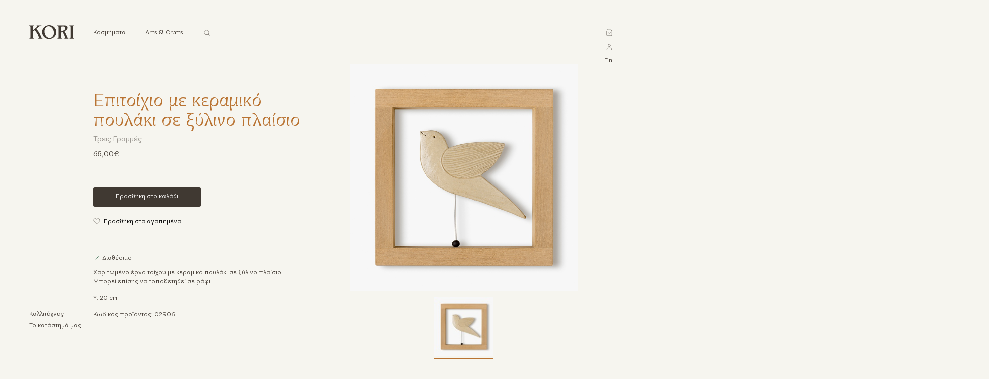

--- FILE ---
content_type: text/html; charset=utf-8
request_url: https://kori.gr/el/catalogue/ceramic-bird-wall-piece_698/
body_size: 24555
content:








<!doctype html>
<html
  id="catalogue-detail"
  class="no-js is-loading "
  data-url-path="/el/catalogue/ceramic-bird-wall-piece_698/"
  data-language="el"
  lang=""
   data-user="guest">

  <head>
    <meta charset="utf-8">
    <meta http-equiv="X-UA-Compatible" content="IE=edge">
    <meta name="viewport" content="width=device-width, initial-scale=1">
    <meta name="msapplication-config" content="/static/favs/browserconfig.xml">
    <meta name="msapplication-TileColor" content="#ffffff">
    <meta name="theme-color" content="#ffffff">
    <!-- TITLE -->
    <title>Επιτοίχιο με κεραμικό πουλάκι σε ξύλινο πλαίσιο |   KORI Shop</title>
    <meta name="description" content="Χαριτωμένο έργο τοίχου με κεραμικό πουλάκι σε ξύλινο πλαίσιο. Μπορεί επίσης να τοποθετηθεί σε ράφι.">
    <meta name="facebook-domain-verification" content="9m3pd4iw3p5v22tuc099cv9f86ph4j" />
    
    <link rel="alternate" href="http://kori.gr/el/catalogue/ceramic-bird-wall-piece_698/" hreflang="el">
    
    <link rel="alternate" href="http://kori.gr/en/catalogue/ceramic-bird-wall-piece_698/" hreflang="en">
    
    <link rel="stylesheet" type="text/css" href="/static/css/app.css?v=3.046">
    <link rel="stylesheet" type="text/css" href="//cdnjs.cloudflare.com/ajax/libs/cookieconsent2/3.0.3/cookieconsent.min.css" />

    
    <meta property="fb:app_id" content="" />
    <meta property="og:type" content="website" />
    <meta property="og:url" content="https://kori.gr/el/catalogue/ceramic-bird-wall-piece_698/" />
    <meta property="og:title" content="Επιτοίχιο με κεραμικό πουλάκι σε ξύλινο πλαίσιο | KORI Shop" />
    <meta property="og:description" content="Χαριτωμένο έργο τοίχου με κεραμικό πουλάκι σε ξύλινο πλαίσιο. Μπορεί επίσης να τοποθετηθεί σε ράφι." />
    <meta property="og:image" content="http://kori.gr/media/images/products/2022/03/_KAR3525.jpg" />
    <meta property="og:image:url" content="http://kori.gr/media/images/products/2022/03/_KAR3525.jpg" />

    <!-- FAVS -->
    <link rel="icon" type="image/x-icon" href="/static/favs/favicon.ico" />
    
    
    <link rel="icon" type="image/png" href="/static/img/logo.png" sizes="8x16">
    <link rel="icon" type="image/png" href="/static/img/logo.png" sizes="32x32">
    <link rel="icon" type="image/png" href="/static/img/logo.png" sizes="192x192">

    <!-- Global site tag (gtag.js) - Google Analytics -->
    
      
    <script async src="https://www.googletagmanager.com/gtag/js?id=G-NW32XM5XEP"></script>
    <script>
      window.dataLayer = window.dataLayer || [];
      function gtag(){dataLayer.push(arguments)};
      gtag('js', new Date());

      
        gtag('config', "G-NW32XM5XEP");
      
      
    </script>


    
    <!-- End Google Analytics -->

    <!-- Facebook Pixel Code -->
<script>
    !function(f,b,e,v,n,t,s)
    {if(f.fbq)return;n=f.fbq=function(){n.callMethod?
    n.callMethod.apply(n,arguments):n.queue.push(arguments)};
    if(!f._fbq)f._fbq=n;n.push=n;n.loaded=!0;n.version='2.0';
    n.queue=[];t=b.createElement(e);t.async=!0;
    t.src=v;s=b.getElementsByTagName(e)[0];
    s.parentNode.insertBefore(t,s)}(window,document,'script',
    'https://connect.facebook.net/en_US/fbevents.js');
    fbq('init', '1266696957214171');
    fbq('track', 'PageView');
    </script>
    <noscript>
    <img height="1" width="1"
    src="https://www.facebook.com/tr?id=1266696957214171&ev=PageView
    &noscript=1"/>
    </noscript>
    <!-- End Facebook Pixel Code -->

    <!-- Google Tag Manager -->
    <script>(function(w,d,s,l,i){w[l]=w[l]||[];w[l].push({'gtm.start':
    new Date().getTime(),event:'gtm.js'});var f=d.getElementsByTagName(s)[0],
    j=d.createElement(s),dl=l!='dataLayer'?'&l='+l:'';j.async=true;j.src=
    'https://www.googletagmanager.com/gtm.js?id='+i+dl;f.parentNode.insertBefore(j, f);
    })(window,document,'script','dataLayer','GTM-TN62TBZ');</script>
    <!-- End Google Tag Manager -->
  </head>

  <body class=" light-theme">
    <!-- Google Tag Manager (noscript) -->
    <noscript><iframe src="https://www.googletagmanager.com/ns.html?id=GTM-TN62TBZ"
    height="0" width="0" style="display: none; visibility: hidden;"></iframe></noscript>
    <!-- End Google Tag Manager (noscript) -->

    <div class="loader intro">
      <svg class="logo" width="85" height="44" viewBox="0 0 85 44" fill="none" xmlns="http://www.w3.org/2000/svg">
<path class="letter letter-k" d="M24.36 0.519998H14.72V0.879998C15.36 0.96 15.8 1.12 15.8 1.84C15.8 2.84 14.52 4.32 10.44 7.6L7 10.36V5.48C7 3.24 7.04 1.12 9.6 0.879998V0.519998H0V0.879998C2.56 1.28 2.6 3.56 2.6 5.76V21.88C2.6 24.04 2.56 26.08 0 26.48V26.84H9.6V26.48C7.04 26.24 7 23.88 7 21.6V12.88L10.8 9.84C12.84 12.08 14.68 14.44 16.2 17.04C17.24 18.88 19.12 22.8 19.12 24.92C19.12 25.8 18.56 26.36 17.72 26.48V26.84H26.52V26.48C24.68 26.24 24.08 24.16 23.48 22.68L22.72 20.84C20.64 15.64 18 11.16 13.88 7.28L16.88 4.8C20.8 1.64 22.12 1.04 24.36 0.879998V0.519998Z" fill="white"/>
<path class="letter letter-o" d="M51.9653 14.04C51.9653 5.8 45.8053 0 37.6853 0C29.8053 0 23.6053 5.76 23.6053 13.76C23.6053 17.4 25.2053 21.16 27.8853 23.68C30.5653 26.2 34.0853 27.36 37.7253 27.36C45.2453 27.36 51.9653 21.84 51.9653 14.04ZM36.7653 2.08C42.4053 2.08 47.1653 8.12 47.1653 15.24C47.1653 20.4 44.2453 25.28 38.6453 25.28C31.9653 25.28 28.4053 18.28 28.4053 12.32C28.4053 7.16 31.0453 2.08 36.7653 2.08Z" fill="white"/>
<path class="letter letter-r" d="M51.9975 0.519998V0.879998C54.5575 1.24 54.5975 3.56 54.5975 5.76V21.84C54.5975 24.04 54.5575 26.08 51.9975 26.48V26.84H61.5975V26.48C59.0375 26.12 58.9975 24.12 58.9975 21.6V14.625L62.8063 13.6088C64.9062 17.0312 67.1562 21.6 67.4175 24.92C67.4959 25.9169 66.8175 26.32 65.9375 26.48V26.84H74.5375V26.48C73.2575 26.2 72.7375 25.64 71.7375 23.12C70.0575 18.88 68.8775 15.9062 66.4062 11.9688C68.9662 10.6088 72.5938 8.18625 72.5938 4.90625C72.5938 2.18625 70.9137 0.519998 66.5938 0.519998H51.9975ZM58.9975 5.72C58.9975 5 59.0775 3.76 59.4775 3.24C60.1975 2.36 62.2775 2.40625 63.4375 2.40625C65.7975 2.40625 68.1562 3.0575 68.1562 5.9375C68.1562 9.6575 61.8375 11.76 58.9975 12.56V5.72Z" fill="white"/>
<path class="letter letter-i" d="M84.8709 0.519998H75.2709V0.879998C77.8309 1.24 77.8709 3.56 77.8709 5.76V21.88C77.8709 24.08 77.8309 26.16 75.2709 26.48V26.84H84.8709V26.48C82.3109 26.12 82.2709 23.8 82.2709 21.6V5.52C82.2709 3.32 82.3109 1.28 84.8709 0.879998V0.519998Z" fill="white"/>
<path class="letter hidden" d="M13.0724 33.7168H15.9406L15.8815 33.9155C15.5127 33.9191 15.2531 33.9871 15.1027 34.1196C14.9523 34.2485 14.7947 34.5977 14.63 35.167L13.7062 38.3735C13.5307 38.9787 13.3535 39.4406 13.1744 39.7593C12.9345 40.189 12.6105 40.5309 12.2023 40.7852C11.7976 41.0394 11.3429 41.1665 10.838 41.1665C10.4226 41.1665 10.104 41.0716 9.88196 40.8818C9.65995 40.6885 9.54895 40.4557 9.54895 40.1836C9.54895 39.9688 9.61698 39.7897 9.75305 39.6465C9.88554 39.5033 10.0449 39.4316 10.2311 39.4316C10.3922 39.4316 10.5229 39.48 10.6232 39.5767C10.727 39.6733 10.7789 39.7915 10.7789 39.9312C10.7789 40.0457 10.7324 40.1567 10.6393 40.2642C10.5211 40.4002 10.462 40.4933 10.462 40.5435C10.462 40.6187 10.4961 40.6867 10.5641 40.7476C10.6321 40.8084 10.7234 40.8389 10.838 40.8389C11.0027 40.8389 11.1728 40.7995 11.3483 40.7207C11.5273 40.6419 11.6938 40.522 11.8478 40.3608C12.0053 40.1997 12.1414 40.0063 12.256 39.7808C12.3741 39.5552 12.4941 39.2472 12.6158 38.8569L12.879 37.9277L13.6793 35.167C13.7975 34.7624 13.8566 34.5099 13.8566 34.4097C13.8566 34.2736 13.8029 34.1626 13.6954 34.0767C13.588 33.9907 13.3606 33.937 13.0133 33.9155L13.0724 33.7168Z" fill="white"/>
<path class="letter hidden" d="M16.0132 38.9751C15.9881 39.1541 15.9756 39.3027 15.9756 39.4209C15.9756 39.7396 16.0884 40.0117 16.314 40.2373C16.5395 40.4593 16.8135 40.5703 17.1357 40.5703C17.3935 40.5703 17.6406 40.5184 17.8769 40.4146C18.1168 40.3071 18.4713 40.0726 18.9404 39.7109L19.0532 39.8667C18.2046 40.7082 17.3953 41.1289 16.6255 41.1289C16.1027 41.1289 15.7088 40.9642 15.4438 40.6348C15.1789 40.3053 15.0464 39.9419 15.0464 39.5444C15.0464 39.0109 15.2111 38.4648 15.5405 37.9062C15.8699 37.3477 16.2835 36.9144 16.7812 36.6064C17.279 36.2949 17.791 36.1392 18.3174 36.1392C18.6969 36.1392 18.978 36.2161 19.1606 36.3701C19.3432 36.5241 19.4346 36.7067 19.4346 36.918C19.4346 37.2152 19.3164 37.4998 19.0801 37.772C18.7685 38.1265 18.3102 38.4129 17.7051 38.6313C17.304 38.7782 16.7401 38.8927 16.0132 38.9751ZM16.0508 38.7119C16.5807 38.651 17.0122 38.5472 17.3452 38.4004C17.7856 38.2035 18.1151 37.9689 18.3335 37.6968C18.5555 37.4211 18.6665 37.1597 18.6665 36.9126C18.6665 36.7622 18.6181 36.6405 18.5215 36.5474C18.4284 36.4543 18.2941 36.4077 18.1186 36.4077C17.7534 36.4077 17.3649 36.6029 16.9531 36.9932C16.5449 37.3799 16.2441 37.9528 16.0508 38.7119Z" fill="white"/>
<path class="letter hidden" d="M24.0887 36.1392L24.4593 40.1675C25.0824 39.437 25.5801 38.7513 25.9525 38.1104C26.1709 37.7344 26.2801 37.4622 26.2801 37.2939C26.2801 37.2152 26.2622 37.1453 26.2264 37.0845C26.2121 37.0522 26.1548 37.0057 26.0545 36.9448C25.9579 36.8804 25.8898 36.8159 25.8504 36.7515C25.811 36.6834 25.7914 36.6118 25.7914 36.5366C25.7914 36.4256 25.8325 36.3325 25.9149 36.2573C25.9972 36.1785 26.1029 36.1392 26.2318 36.1392C26.3786 36.1392 26.5021 36.1947 26.6024 36.3057C26.7062 36.4131 26.7581 36.5581 26.7581 36.7407C26.7581 36.9269 26.7313 37.1006 26.6776 37.2617C26.5702 37.5697 26.3607 37.9671 26.0492 38.4541C25.6696 39.0378 25.2775 39.5802 24.8729 40.0815C24.4719 40.5793 24.1729 40.9284 23.9759 41.1289H23.7772L23.4281 37.4121L21.2098 41.1289H20.9735C20.9484 39.5999 20.8714 38.3932 20.7425 37.5088C20.6888 37.14 20.5993 36.8983 20.474 36.7837C20.3845 36.7013 20.2484 36.6602 20.0658 36.6602C19.9619 36.6602 19.8294 36.6709 19.6683 36.6924V36.499L21.2098 36.1392C21.4247 36.7371 21.5643 37.6556 21.6288 38.8945C21.6502 39.3636 21.6681 39.659 21.6825 39.7808L23.89 36.1392H24.0887Z" fill="white"/>
<path class="letter hidden" d="M28.0178 38.9751C27.9927 39.1541 27.9802 39.3027 27.9802 39.4209C27.9802 39.7396 28.093 40.0117 28.3186 40.2373C28.5441 40.4593 28.8181 40.5703 29.1403 40.5703C29.3981 40.5703 29.6452 40.5184 29.8815 40.4146C30.1215 40.3071 30.4759 40.0726 30.945 39.7109L31.0578 39.8667C30.2092 40.7082 29.3999 41.1289 28.6301 41.1289C28.1073 41.1289 27.7134 40.9642 27.4484 40.6348C27.1835 40.3053 27.051 39.9419 27.051 39.5444C27.051 39.0109 27.2157 38.4648 27.5451 37.9062C27.8745 37.3477 28.2881 36.9144 28.7858 36.6064C29.2836 36.2949 29.7956 36.1392 30.322 36.1392C30.7015 36.1392 30.9826 36.2161 31.1652 36.3701C31.3479 36.5241 31.4392 36.7067 31.4392 36.918C31.4392 37.2152 31.321 37.4998 31.0847 37.772C30.7731 38.1265 30.3148 38.4129 29.7097 38.6313C29.3086 38.7782 28.7447 38.8927 28.0178 38.9751ZM28.0554 38.7119C28.5853 38.651 29.0168 38.5472 29.3498 38.4004C29.7902 38.2035 30.1197 37.9689 30.3381 37.6968C30.5601 37.4211 30.6711 37.1597 30.6711 36.9126C30.6711 36.7622 30.6228 36.6405 30.5261 36.5474C30.433 36.4543 30.2987 36.4077 30.1232 36.4077C29.758 36.4077 29.3695 36.6029 28.9577 36.9932C28.5495 37.3799 28.2487 37.9528 28.0554 38.7119Z" fill="white"/>
<path class="letter hidden" d="M34.7559 33.3623L32.919 39.7539C32.8295 40.0726 32.7847 40.2677 32.7847 40.3394C32.7847 40.3931 32.8008 40.4378 32.8331 40.4736C32.8689 40.5094 32.9118 40.5273 32.962 40.5273C33.03 40.5273 33.1034 40.4969 33.1822 40.436C33.3684 40.2892 33.5635 40.0618 33.7676 39.7539L33.9288 39.9204C33.5886 40.4002 33.2753 40.735 32.9888 40.9248C32.7776 41.0609 32.577 41.1289 32.3873 41.1289C32.2512 41.1289 32.1366 41.0824 32.0435 40.9893C31.954 40.8962 31.9092 40.7887 31.9092 40.667C31.9092 40.5381 31.9665 40.2731 32.0811 39.8721L33.5367 34.834C33.6548 34.4222 33.7139 34.1859 33.7139 34.125C33.7139 34.0391 33.6799 33.9692 33.6119 33.9155C33.5438 33.8582 33.4382 33.8296 33.295 33.8296C33.2126 33.8296 33.0873 33.8421 32.919 33.8672V33.6685L34.7559 33.3623Z" fill="white"/>
<path class="letter hidden" d="M35.0112 36.4399L36.8642 36.1392L36.0907 38.7495C36.7174 37.6789 37.2867 36.9305 37.7988 36.5044C38.0888 36.2609 38.3251 36.1392 38.5077 36.1392C38.6259 36.1392 38.719 36.175 38.787 36.2466C38.8551 36.3146 38.8891 36.4149 38.8891 36.5474C38.8891 36.7837 38.8282 37.0093 38.7065 37.2241C38.6205 37.3853 38.497 37.4658 38.3359 37.4658C38.2535 37.4658 38.1819 37.439 38.121 37.3853C38.0637 37.3315 38.0279 37.2492 38.0136 37.1382C38.0064 37.0701 37.9903 37.0254 37.9653 37.0039C37.9366 36.9753 37.9026 36.9609 37.8632 36.9609C37.8023 36.9609 37.745 36.9753 37.6913 37.0039C37.5982 37.054 37.4568 37.1937 37.267 37.4229C36.9698 37.7738 36.6476 38.2285 36.3002 38.7871C36.1498 39.0234 36.0209 39.2902 35.9135 39.5874C35.7631 39.9956 35.6772 40.2409 35.6557 40.3232L35.4838 41H34.662L35.6557 37.6646C35.7703 37.2778 35.8276 37.0021 35.8276 36.8374C35.8276 36.7729 35.8007 36.7192 35.747 36.6763C35.6754 36.619 35.5805 36.5903 35.4623 36.5903C35.3871 36.5903 35.2493 36.6064 35.0488 36.6387L35.0112 36.4399Z" fill="white"/>
<path class="letter hidden" d="M40.3689 36.1392C40.4907 36.3468 40.5748 36.542 40.6214 36.7246C40.6679 36.9036 40.7145 37.2581 40.761 37.7881L40.9973 40.4307C41.2122 40.1729 41.5237 39.7646 41.9319 39.2061C42.1289 38.9339 42.3723 38.5633 42.6624 38.0942C42.8378 37.8078 42.9453 37.6073 42.9847 37.4927C43.0061 37.4354 43.0169 37.3763 43.0169 37.3154C43.0169 37.276 43.0043 37.2438 42.9793 37.2188C42.9542 37.1937 42.888 37.165 42.7806 37.1328C42.6767 37.097 42.589 37.0343 42.5174 36.9448C42.4493 36.8517 42.4153 36.7461 42.4153 36.6279C42.4153 36.4811 42.4583 36.363 42.5442 36.2734C42.6302 36.1839 42.7376 36.1392 42.8665 36.1392C43.024 36.1392 43.1583 36.2054 43.2693 36.3379C43.3803 36.4668 43.4358 36.6458 43.4358 36.875C43.4358 37.1579 43.3391 37.4819 43.1458 37.8472C42.9524 38.2088 42.58 38.7656 42.0286 39.5176C41.4772 40.2695 40.8094 41.0895 40.0252 41.9775C39.4845 42.5898 39.0834 42.9748 38.8221 43.1323C38.5607 43.2935 38.3369 43.374 38.1507 43.374C38.0397 43.374 37.943 43.3311 37.8606 43.2451C37.7747 43.1628 37.7317 43.0661 37.7317 42.9551C37.7317 42.8154 37.7908 42.6883 37.909 42.5737C38.0236 42.4591 38.1489 42.4019 38.2849 42.4019C38.3566 42.4019 38.4156 42.418 38.4622 42.4502C38.4908 42.4681 38.5231 42.5182 38.5589 42.6006C38.5911 42.6865 38.6215 42.7438 38.6502 42.7725C38.6681 42.7904 38.6896 42.7993 38.7146 42.7993C38.7361 42.7993 38.7737 42.7814 38.8274 42.7456C39.0244 42.6239 39.2535 42.4305 39.5149 42.1655C39.8587 41.8146 40.1129 41.5282 40.2776 41.3062L39.9768 37.9009C39.9267 37.3387 39.8515 36.9967 39.7513 36.875C39.651 36.7533 39.4827 36.6924 39.2464 36.6924C39.1712 36.6924 39.0369 36.7031 38.8435 36.7246L38.7952 36.5259L40.3689 36.1392Z" fill="white"/>
<path class="letter hidden" d="M51.8149 37.1812H53.9902V37.3853C53.6751 37.4282 53.4191 37.5142 53.2222 37.6431C53.0252 37.772 52.7925 38.0298 52.5239 38.4165C52.1694 38.9321 51.8758 39.3421 51.6431 39.6465C52.0692 40.3662 52.5293 40.7261 53.0234 40.7261C53.3278 40.7261 53.6035 40.5954 53.8506 40.334H54.0923C53.8774 40.6276 53.6501 40.8407 53.4102 40.9731C53.1702 41.1021 52.8856 41.1665 52.5562 41.1665C52.2124 41.1665 51.9152 41.1038 51.6646 40.9785C51.4139 40.8496 51.165 40.6348 50.918 40.334C50.5205 40.6312 50.141 40.8442 49.7793 40.9731C49.4212 41.1021 49.0238 41.1665 48.5869 41.1665C47.9388 41.1665 47.4375 40.9982 47.083 40.6616C46.7321 40.325 46.5566 39.8864 46.5566 39.3457C46.5566 38.7048 46.827 38.1408 47.3677 37.6538C47.7222 37.3387 48.4437 36.9967 49.5322 36.6279C49.5143 36.4919 49.5 36.3647 49.4893 36.2466C49.4821 36.1248 49.4785 36.0138 49.4785 35.9136C49.4785 35.1831 49.6701 34.6066 50.0532 34.1841C50.4364 33.7616 50.8983 33.5503 51.439 33.5503C51.8042 33.5503 52.0925 33.6523 52.3037 33.8564C52.5186 34.057 52.626 34.3094 52.626 34.6138C52.626 34.9969 52.472 35.3639 52.1641 35.7148C51.8561 36.0658 51.3047 36.3701 50.5098 36.6279C50.7676 37.695 51.0845 38.5884 51.4605 39.3081C52.0155 38.6385 52.293 38.1032 52.293 37.7021C52.293 37.6162 52.259 37.5446 52.1909 37.4873C52.1229 37.43 51.9976 37.396 51.8149 37.3853V37.1812ZM50.4399 36.2842C50.9842 36.0514 51.3512 35.8294 51.541 35.6182C51.8024 35.3245 51.9331 35.0041 51.9331 34.6567C51.9331 34.4276 51.8704 34.2467 51.7451 34.1143C51.6198 33.9818 51.4569 33.9155 51.2564 33.9155C50.9985 33.9155 50.7801 34.0283 50.6011 34.2539C50.422 34.4795 50.3325 34.8519 50.3325 35.3711C50.3325 35.4928 50.3415 35.6307 50.3594 35.7847C50.3773 35.9351 50.4041 36.1016 50.4399 36.2842ZM49.5859 36.9663C48.8949 37.2241 48.3971 37.541 48.0928 37.917C47.7884 38.2894 47.6362 38.6761 47.6362 39.0771C47.6362 39.5283 47.7795 39.9025 48.0659 40.1997C48.356 40.4933 48.7319 40.6401 49.1939 40.6401C49.4481 40.6401 49.6755 40.6025 49.876 40.5273C50.0801 40.4486 50.3594 40.2839 50.7139 40.0332C50.4847 39.6751 50.2627 39.2078 50.0479 38.6313C49.8366 38.0549 49.6826 37.4998 49.5859 36.9663Z" fill="white"/>
<path class="letter hidden" d="M62.5842 33.5503L62.031 39.6089C62.0023 39.8918 61.988 40.078 61.988 40.1675C61.988 40.3107 62.0149 40.4199 62.0686 40.4951C62.1366 40.599 62.2279 40.6759 62.3425 40.7261C62.4607 40.7762 62.6576 40.8013 62.9333 40.8013L62.8742 41H60.0061L60.0652 40.8013H60.1887C60.4214 40.8013 60.6112 40.7511 60.758 40.6509C60.8619 40.5828 60.9424 40.4701 60.9997 40.3125C61.0391 40.2015 61.0767 39.9401 61.1125 39.5283L61.1985 38.6045H59.1145L58.3733 39.6089C58.205 39.8345 58.0993 39.9974 58.0564 40.0977C58.0134 40.1943 57.9919 40.2856 57.9919 40.3716C57.9919 40.4862 58.0385 40.5846 58.1316 40.667C58.2247 40.7493 58.3786 40.7941 58.5935 40.8013L58.5344 41H56.3806L56.4397 40.8013C56.7046 40.7905 56.9374 40.7028 57.1379 40.5381C57.342 40.3698 57.6446 40.0135 58.0456 39.4692L62.3962 33.5503H62.5842ZM61.5207 35.3389L59.4099 38.2124H61.2414L61.5207 35.3389Z" fill="white"/>
<path class="letter hidden" d="M64.107 36.4399L65.96 36.1392L65.1866 38.7495C65.8132 37.6789 66.3826 36.9305 66.8946 36.5044C67.1847 36.2609 67.421 36.1392 67.6036 36.1392C67.7218 36.1392 67.8149 36.175 67.8829 36.2466C67.9509 36.3146 67.9849 36.4149 67.9849 36.5474C67.9849 36.7837 67.9241 37.0093 67.8023 37.2241C67.7164 37.3853 67.5929 37.4658 67.4317 37.4658C67.3494 37.4658 67.2778 37.439 67.2169 37.3853C67.1596 37.3315 67.1238 37.2492 67.1095 37.1382C67.1023 37.0701 67.0862 37.0254 67.0611 37.0039C67.0325 36.9753 66.9985 36.9609 66.9591 36.9609C66.8982 36.9609 66.8409 36.9753 66.7872 37.0039C66.6941 37.054 66.5527 37.1937 66.3629 37.4229C66.0657 37.7738 65.7434 38.2285 65.3961 38.7871C65.2457 39.0234 65.1168 39.2902 65.0094 39.5874C64.859 39.9956 64.773 40.2409 64.7515 40.3232L64.5797 41H63.7579L64.7515 37.6646C64.8661 37.2778 64.9234 37.0021 64.9234 36.8374C64.9234 36.7729 64.8966 36.7192 64.8429 36.6763C64.7712 36.619 64.6764 36.5903 64.5582 36.5903C64.483 36.5903 64.3451 36.6064 64.1446 36.6387L64.107 36.4399Z" fill="white"/>
<path class="letter hidden" d="M70.5659 34.8071L70.1469 36.2681H70.9902L70.8989 36.6064H70.061L69.1372 39.7754C69.0369 40.1156 68.9868 40.3358 68.9868 40.436C68.9868 40.4969 69.0011 40.5435 69.0297 40.5757C69.0584 40.6079 69.0924 40.624 69.1318 40.624C69.2213 40.624 69.3395 40.5614 69.4863 40.436C69.5722 40.3644 69.7638 40.1442 70.061 39.7754L70.2382 39.9097C69.9088 40.3895 69.5973 40.7279 69.3037 40.9248C69.1031 41.0609 68.9008 41.1289 68.6967 41.1289C68.5392 41.1289 68.4103 41.0806 68.31 40.9839C68.2097 40.8836 68.1596 40.7565 68.1596 40.6025C68.1596 40.4092 68.2169 40.1138 68.3315 39.7163L69.2285 36.6064H68.4174L68.4711 36.397C68.865 36.2896 69.1927 36.1302 69.454 35.9189C69.7154 35.7041 70.0073 35.3335 70.3295 34.8071H70.5659Z" fill="white"/>
<path class="letter hidden" d="M74.6507 36.1392L74.3231 37.7881H74.1243C74.1064 37.3083 74.0044 36.9591 73.8182 36.7407C73.632 36.5223 73.401 36.4131 73.1253 36.4131C72.9033 36.4131 72.726 36.474 72.5936 36.5957C72.4647 36.7174 72.4002 36.8643 72.4002 37.0361C72.4002 37.1543 72.4253 37.2671 72.4754 37.3745C72.5291 37.4819 72.6437 37.6323 72.8191 37.8257C73.2846 38.3341 73.5854 38.7173 73.7215 38.9751C73.8576 39.2329 73.9256 39.4764 73.9256 39.7056C73.9256 40.078 73.7698 40.4092 73.4583 40.6992C73.1504 40.9857 72.7601 41.1289 72.2874 41.1289C72.0296 41.1289 71.7324 41.068 71.3958 40.9463C71.2776 40.9033 71.1863 40.8818 71.1219 40.8818C70.9607 40.8818 70.839 40.9642 70.7566 41.1289H70.5579L70.8856 39.3887H71.0843C71.1058 39.9329 71.2186 40.3179 71.4227 40.5435C71.6268 40.769 71.9061 40.8818 72.2606 40.8818C72.5327 40.8818 72.7475 40.8066 72.9051 40.6562C73.0662 40.5023 73.1468 40.3143 73.1468 40.0923C73.1468 39.9491 73.1181 39.8166 73.0608 39.6948C72.9606 39.48 72.7493 39.1828 72.4271 38.8032C72.1084 38.4237 71.9025 38.139 71.8094 37.9492C71.7199 37.7594 71.6751 37.5697 71.6751 37.3799C71.6751 37.0326 71.8004 36.7389 72.0511 36.499C72.3053 36.2591 72.6312 36.1392 73.0286 36.1392C73.1432 36.1392 73.247 36.1481 73.3401 36.166C73.3903 36.1768 73.5066 36.2179 73.6893 36.2896C73.8755 36.3576 73.999 36.3916 74.0599 36.3916C74.2138 36.3916 74.3427 36.3075 74.4466 36.1392H74.6507Z" fill="white"/>
</svg>

    </div>

    
    <!--START HEADER-->
    <header class="top-bar--left">
      <a class="logo" href="/el/">
        <svg class="logo" width="90" height="28" viewBox="0 0 90 28" fill="none" xmlns="http://www.w3.org/2000/svg">
<path d="M24.36 0.519998H14.72V0.879998C15.36 0.96 15.8 1.12 15.8 1.84C15.8 2.84 14.52 4.32 10.44 7.6L7 10.36V5.48C7 3.24 7.04 1.12 9.6 0.879998V0.519998H0V0.879998C2.56 1.28 2.6 3.56 2.6 5.76V21.88C2.6 24.04 2.56 26.08 0 26.48V26.84H9.6V26.48C7.04 26.24 7 23.88 7 21.6V12.88L10.8 9.84C12.84 12.08 14.68 14.44 16.2 17.04C17.24 18.88 19.12 22.8 19.12 24.92C19.12 25.8 18.56 26.36 17.72 26.48V26.84H26.52V26.48C24.68 26.24 24.08 24.16 23.48 22.68L22.72 20.84C20.64 15.64 18 11.16 13.88 7.28L16.88 4.8C20.8 1.64 22.12 1.04 24.36 0.879998V0.519998Z" fill="#ffffff"/>
<path d="M53.9653 14.04C53.9653 5.8 47.8053 0 39.6853 0C31.8053 0 25.6053 5.76 25.6053 13.76C25.6053 17.4 27.2053 21.16 29.8853 23.68C32.5653 26.2 36.0853 27.36 39.7253 27.36C47.2453 27.36 53.9653 21.84 53.9653 14.04ZM38.7653 2.08C44.4053 2.08 49.1653 8.12 49.1653 15.24C49.1653 20.4 46.2453 25.28 40.6453 25.28C33.9653 25.28 30.4053 18.28 30.4053 12.32C30.4053 7.16 33.0453 2.08 38.7653 2.08Z" fill="#ffffff"/>
<path d="M55.9975 0.519998V0.879998C58.5575 1.24 58.5975 3.56 58.5975 5.76V21.84C58.5975 24.04 58.5575 26.08 55.9975 26.48V26.84H65.5975V26.48C63.0375 26.12 62.9975 24.12 62.9975 21.6V14.625L66.8063 13.6088C68.9062 17.0312 71.1562 21.6 71.4175 24.92C71.496 25.9169 70.8175 26.32 69.9375 26.48V26.84H78.5375V26.48C77.2575 26.2 76.7375 25.64 75.7375 23.12C74.0575 18.88 72.8775 15.9062 70.4062 11.9688C72.9663 10.6088 76.5938 8.18625 76.5938 4.90625C76.5938 2.18625 74.9138 0.519998 70.5938 0.519998H55.9975ZM62.9975 5.72C62.9975 5 63.0775 3.76 63.4775 3.24C64.1975 2.36 66.2775 2.40625 67.4375 2.40625C69.7975 2.40625 72.1562 3.0575 72.1562 5.9375C72.1562 9.6575 65.8375 11.76 62.9975 12.56V5.72Z" fill="#ffffff"/>
<path d="M89.8709 0.519998H80.2709V0.879998C82.8309 1.24 82.8709 3.56 82.8709 5.76V21.88C82.8709 24.08 82.8309 26.16 80.2709 26.48V26.84H89.8709V26.48C87.3109 26.12 87.2709 23.8 87.2709 21.6V5.52C87.2709 3.32 87.3109 1.28 89.8709 0.879998V0.519998Z" fill="#ffffff"/>
</svg>

      </a>
    </header>

    <div class="top-bar--right menu-secondary__container fixed">
      <div class="menu-secondary__item overlay__trigger bag">
        <button type="button" class="btn--bare btn--icon">
          <svg viewBox="0 0 24 24" fill="none" class="icon-cart" xmlns="http://www.w3.org/2000/svg">
<path d="M6 2L3 6V20C3 20.5304 3.21071 21.0391 3.58579 21.4142C3.96086 21.7893 4.46957 22 5 22H19C19.5304 22 20.0391 21.7893 20.4142 21.4142C20.7893 21.0391 21 20.5304 21 20V6L18 2H6Z" stroke="black" stroke-linecap="round" stroke-linejoin="round"/>
<path d="M3 6H21" stroke="black" stroke-linecap="round" stroke-linejoin="round"/>
<path d="M16 10C16 11.0609 15.5786 12.0783 14.8284 12.8284C14.0783 13.5786 13.0609 14 12 14C10.9391 14 9.92172 13.5786 9.17157 12.8284C8.42143 12.0783 8 11.0609 8 10" stroke="black" stroke-linecap="round" stroke-linejoin="round"/>
</svg>

          <span class="screen-reader-text">Cart</span>
          <span class='bag-lines empty-bag'>
            </span>
        </button>
      </div>

      <div class="menu-secondary__item--double"  data-user="not-authenticated" >
        <div class="menu-secondary__item my-account"
          data-user="not-authenticated">
          <a class="account btn--icon overlay__trigger" href="/el/accounts/profile/">
            <svg width="24" height="24" class="icon-user" viewBox="0 0 24 24" fill="none" xmlns="http://www.w3.org/2000/svg">
<path d="M20 21V19C20 17.9391 19.5786 16.9217 18.8284 16.1716C18.0783 15.4214 17.0609 15 16 15H8C6.93913 15 5.92172 15.4214 5.17157 16.1716C4.42143 16.9217 4 17.9391 4 19V21" stroke="black" stroke-linecap="round" stroke-linejoin="round"/>
<path d="M12 11C14.2091 11 16 9.20914 16 7C16 4.79086 14.2091 3 12 3C9.79086 3 8 4.79086 8 7C8 9.20914 9.79086 11 12 11Z" stroke="black" stroke-linecap="round" stroke-linejoin="round"/>
</svg>

          </a>
        </div>
        
      </div>

      <div class="menu-secondary__item">
      
        
          <a href="/en/catalogue/ceramic-bird-wall-piece_698/" class="language__link">en</a>
        
      
        
      
      </div>
    </div>

    <div class="bottom-bar--left menu-tertiary__container fixed">
      <ul class="unstyled menu__list">
        <li class="menu__list-item">
          <a
            href="/el/artists/"
            class="menu__link"
            data-hover-text="Καλλιτέχνες">
            <span>Καλλιτέχνες</span>
          </a>
        </li>

        <li class="menu__list-item">
          <a
            href="/el/our-store/"
            class="menu__link"
            data-hover-text="Το κατάστημά μας">
            <span>Το κατάστημά μας</span>
          </a>
        </li>
      </ul>
    </div>
    <!--END HEADER-->
    
    <div class="smooth-scroll" data-scroll-container>
      <main id="main-content">
        <div class="grid__outer top-home-bg" data-scroll-section>
          <div class="bg-color type-1"></div>
          <div class="grid">
            <div class="menu-primary__container">
              <div class="submenu-overflow">
                <div class="hover-menu-overlay desktop-display"></div>
                <ul class="unstyled menu__languages mobile-display">
                  <li>
                    <a href="/en" class="language__link">En</a>
                  </li>
                  <li>
                    <a href="/el" class="language__link">Ελ</a>
                  </li>
                </ul>
                <ul class="unstyled menu__list menu-first-level__list">
                  
                  
                  <li class="menu__list-item top-level">
                    <a href="/el/catalogue/category/jewelry_1/" class="menu__link trigger">
                      <span>Κοσμήματα</span>
                    </a>
                    <button class="btn--bare expand-submenu" type="button">
                      <svg width="15" height="15" viewBox="0 0 15 15" fill="none" xmlns="http://www.w3.org/2000/svg">
<line x1="7.5" y1="1" x2="7.5" y2="14" stroke="#403932"/>
<line x1="1" y1="7.5" x2="14" y2="7.5" stroke="#403932"/>
</svg>

                    </button>

                    
                    <div class="hover-wrapper inactive">
                      <ul class="unstyled menu__list menu-second-level__list" data-type="jewelry">
                        
                          
                            
                            <li class="menu__list-item">
                              <a href="/el/catalogue/category/jewelry/necklaces_4/" class="menu__link">Κολιέ</a>
                              
                            </li>
                            
                            <li class="menu__list-item">
                              <a href="/el/catalogue/category/jewelry/rings_19/" class="menu__link">Δαχτυλίδια</a>
                              
                            </li>
                            
                            <li class="menu__list-item">
                              <a href="/el/catalogue/category/jewelry/earrings_3/" class="menu__link">Σκουλαρίκια</a>
                              
                            </li>
                            
                            <li class="menu__list-item">
                              <a href="/el/catalogue/category/jewelry/bracelets_17/" class="menu__link">Βραχιόλια</a>
                              
                            </li>
                            
                            <li class="menu__list-item">
                              <a href="/el/catalogue/category/jewelry/brooches_5/" class="menu__link">Ανδρικά</a>
                              
                            </li>
                            
                          
                        
                      </ul>
                      <ul class="unstyled menu__list menu-second-level__list featured__items__list selected" data-type="jewelry">
                        
                        
                          
                        
                      </ul>
                    </div>
                    
                  </li>
                  
                  <li class="menu__list-item top-level">
                    <a href="/el/catalogue/category/arts-crafts_9/" class="menu__link trigger">
                      <span>Arts &amp; Crafts</span>
                    </a>
                    <button class="btn--bare expand-submenu" type="button">
                      <svg width="15" height="15" viewBox="0 0 15 15" fill="none" xmlns="http://www.w3.org/2000/svg">
<line x1="7.5" y1="1" x2="7.5" y2="14" stroke="#403932"/>
<line x1="1" y1="7.5" x2="14" y2="7.5" stroke="#403932"/>
</svg>

                    </button>

                    
                    <div class="hover-wrapper inactive">
                      <ul class="unstyled menu__list menu-second-level__list" data-type="arts-crafts">
                        
                          
                            
                            <li class="menu__list-item">
                              <a href="/el/catalogue/category/arts-crafts/decorative-suggestions_13/" class="menu__link">Σύγχρονη κεραμική τέχνη</a>
                              
                            </li>
                            
                            <li class="menu__list-item">
                              <a href="/el/catalogue/category/arts-crafts/ceramic-platters-forms_16/" class="menu__link">Κεραμικές πιατέλες &amp; φόρμες</a>
                              
                            </li>
                            
                            <li class="menu__list-item">
                              <a href="/el/catalogue/category/arts-crafts/bronzes_18/" class="menu__link">Ορείχαλκος</a>
                              
                            </li>
                            
                            <li class="menu__list-item">
                              <a href="/el/catalogue/category/arts-crafts/wall-pieces_10/" class="menu__link">Επιτοίχια</a>
                              
                            </li>
                            
                            <li class="menu__list-item">
                              <a href="/el/catalogue/category/arts-crafts/test_21/" class="menu__link">Πινελιές διακόσμησης</a>
                              
                            </li>
                            
                            <li class="menu__list-item">
                              <a href="/el/catalogue/category/arts-crafts/business-gifts_15/" class="menu__link">Επαγγελματικά δώρα</a>
                              
                            </li>
                            
                            <li class="menu__list-item">
                              <a href="/el/catalogue/category/arts-crafts/wedding-gifts_14/" class="menu__link">Δώρα γάμου</a>
                              
                            </li>
                            
                          
                        
                      </ul>
                      <ul class="unstyled menu__list menu-second-level__list featured__items__list selected" data-type="arts-crafts">
                        
                        
                          
                        
                      </ul>
                    </div>
                    
                  </li>
                  
                  <li class="menu__list-item top-level">
                    <button class="btn--bare menu__link trigger" id="search" type="button">
                      <span class="screen-reader-text">Αναζήτηση ...</span>
                      <svg class="icon-search" viewBox="0 0 24 24" fill="none" xmlns="http://www.w3.org/2000/svg">
<path d="M11 19C15.4183 19 19 15.4183 19 11C19 6.58172 15.4183 3 11 3C6.58172 3 3 6.58172 3 11C3 15.4183 6.58172 19 11 19Z" stroke="#222222" stroke-linecap="round" stroke-linejoin="round"/>
<path d="M21.0001 21L16.6501 16.65" stroke="#222222" stroke-linecap="round" stroke-linejoin="round"/>
</svg>

                    </button>
                    <div class="hover-wrapper inactive">
                      <div class="menu-second-level__list menu__list search__results">
                        



<div class="search-form--mini__container search-form__container menu-secondary__item light-theme">
  <form class="search-form" action="/el/search/quick-search/" autocomplete="off">
    <input
      class="search-form__input search__input"
      type="search"
      placeholder="Αναζήτηση..."
      name="q"
      id="id_q" />
    <div class="search-options__container">
      <select name="category" id="id_category">
  <option value="" selected>Όλες οι κατηγορίες</option>

  <option value="9">Arts &amp; Crafts</option>

  <option value="4">Κοσμήματα &gt; Κολιέ</option>

  <option value="26">Arts &amp; Crafts &gt; Χριστουγεννιάτικα δώρα</option>

  <option value="13">Arts &amp; Crafts &gt; Σύγχρονη κεραμική τέχνη</option>

  <option value="19">Κοσμήματα &gt; Δαχτυλίδια</option>

  <option value="16">Arts &amp; Crafts &gt; Κεραμικές πιατέλες &amp; φόρμες</option>

  <option value="12">Arts &amp; Crafts &gt; Κεραμικά γλυπτά</option>

  <option value="18">Arts &amp; Crafts &gt; Ορείχαλκος</option>

  <option value="3">Κοσμήματα &gt; Σκουλαρίκια</option>

  <option value="17">Κοσμήματα &gt; Βραχιόλια</option>

  <option value="10">Arts &amp; Crafts &gt; Επιτοίχια</option>

  <option value="5">Κοσμήματα &gt; Ανδρικά</option>

  <option value="21">Arts &amp; Crafts &gt; Πινελιές διακόσμησης</option>

  <option value="15">Arts &amp; Crafts &gt; Επαγγελματικά δώρα</option>

  <option value="6">Κοσμήματα &gt; Δαχτυλίδια αρραβώνων</option>

  <option value="14">Arts &amp; Crafts &gt; Δώρα γάμου</option>

</select>
      
        <div class="search-options__fields">
          
            <p class="input__container">
              <input
                type="radio"
                id="id_1"
                name="search_fields"
                value=all />
              <label for="id_1">Όλα τα πεδία</label>
            </p>
          
            <p class="input__container">
              <input
                type="radio"
                id="id_2"
                name="search_fields"
                value=title />
              <label for="id_2">Τίτλος</label>
            </p>
          
            <p class="input__container">
              <input
                type="radio"
                id="id_3"
                name="search_fields"
                value=artist />
              <label for="id_3">Καλλιτέχνης</label>
            </p>
          
        </div>
      
    </div>
    <button class="btn--bare btn--icon search-form__submit " id="search" type="submit">
      <svg class="icon-search" viewBox="0 0 24 24" fill="none" xmlns="http://www.w3.org/2000/svg">
<path d="M11 19C15.4183 19 19 15.4183 19 11C19 6.58172 15.4183 3 11 3C6.58172 3 3 6.58172 3 11C3 15.4183 6.58172 19 11 19Z" stroke="#222222" stroke-linecap="round" stroke-linejoin="round"/>
<path d="M21.0001 21L16.6501 16.65" stroke="#222222" stroke-linecap="round" stroke-linejoin="round"/>
</svg>

    </button>
  </form>
  <div class="search-results__container">
    <section id="search-results" class="search-results"></section>
  </div>
</div>

                      </div>
                    </div>
                  </li>
                </ul>
                <ul class="unstyled menu-first-level__list mobile-display">
                  <li class="menu__list-item mobile-display">
                    <a href="/el/artists/" class="menu__link" data-hover-text="Καλλιτέχνες">
                      <span>Καλλιτέχνες</span>
                    </a>
                  </li>
                  <li class="menu__list-item mobile-display">
                    <a href="/el/our-store/" class="menu__link" data-hover-text="Το κατάστημά μας">
                      <span>Το κατάστημά μας</span>
                    </a>
                  </li>
                </ul>
                <ul class="unstyled menu-first-level__list mobile-display">
                  <li class="menu__list-item">
                    <a href="/el/frequently-asked-questions-shipping/" class="menu__link">
                      <span>Αποστολή & Παράδοση</span></a>
                  </li>
                  <li class="menu__list-item">
                    <a href="/el/contact/" class="menu__link"><span>Επικοινωνία</span></a>
                  </li>
                </ul>
                <ul class="unstyled menu-first-level__list mobile-display">
                  <li class="menu__list-item">
                    <a href="https://www.facebook.com/kori.gr" class="menu__link" rel="nofollow">
                      Facebook
                    </a>
                  </li>
                  <li>
                    <a href="https://www.instagram.com/kori.gr" class="menu__link" rel="nofollow">
                      Instagram
                    </a>
                  </li>
                </ul>
                <button class="btn--bare close-mobile-menu mobile-display" type="button">
                  <svg class="icon-close-overlay" width="28" height="28" viewBox="0 0 28 28" fill="none" xmlns="http://www.w3.org/2000/svg">
<path d="M23 4.5L4.99999 22.5" stroke="#403932"/>
<path d="M5 4.5L23 22.5" stroke="#403932"/>
</svg>

                </button>
              </div>
            </div>
          </div>
        </div>
        





        
  

  <section
    class="grid"
    data-scroll-section
    data-theme="light-theme"
    data-scroll-bg-color="default">
    <div class="product-detail__container">
      <!--PRODUCT DETAIL: DETAILS-->
      <section class="product-detail__details">
        <h2 class="product-detail__title headline--medium headline--colored desktop-display">Επιτοίχιο με κεραμικό πουλάκι σε ξύλινο πλαίσιο</h2>
        
        
        <h3 class="heading--subtitle"><a href="/el/artists/artist/treis-grammes-three-lines/">Τρεις Γραμμές</a></h3>
        
        
        <!--PRODUCT DETAIL: CART-->
        
        <div class="cart__price">
          <span class="price">
            


  
      

  
    
          
            <span class="price">65,00€</span>
          
        

  

      

          </span>
        </div>
        
        
        
        <div class="product-detail__cart">
          <form class="add-to-cart__form" action="/el/basket/add/698/" method="post">
            <input type="hidden" name="csrfmiddlewaretoken" value="OWpYEcj7DDmFTpjHDSSNNqgiUQ6RT1BlPp0wPu4XbSH0m5emlDeQHxP2mb0oNuGR">
            <input type="hidden" name="quantity" value="1" id="id_quantity">
            
              
              
              <button type="submit" class="btn o-button o-button--black">
                <span class="o-button__background"></span>
                <span class="o-button__hover" style="height: 196.01px;"></span>
                <span class="btn__text o-button__txt">Προσθήκη στο καλάθι</span>
              </button>
              
            
          </form>
        </div>
        
        <button
          type="button"
          data-user="logged-out"
          data-href="/el/wishlists/toggle/698/"
          class="wishlist__button message btn--bare add-to-favorites ">
            <svg class="icon-heart" viewBox="0 0 24 24" fill="none" xmlns="http://www.w3.org/2000/svg">
<path d="M20.84 4.60999C20.3292 4.099 19.7228 3.69364 19.0554 3.41708C18.3879 3.14052 17.6725 2.99817 16.95 2.99817C16.2275 2.99817 15.5121 3.14052 14.8446 3.41708C14.1772 3.69364 13.5708 4.099 13.06 4.60999L12 5.66999L10.94 4.60999C9.90831 3.5783 8.50903 2.9987 7.05 2.9987C5.59096 2.9987 4.19169 3.5783 3.16 4.60999C2.1283 5.64169 1.54871 7.04096 1.54871 8.49999C1.54871 9.95903 2.1283 11.3583 3.16 12.39L4.22 13.45L12 21.23L19.78 13.45L20.84 12.39C21.351 11.8792 21.7564 11.2728 22.0329 10.6053C22.3095 9.93789 22.4518 9.22248 22.4518 8.49999C22.4518 7.77751 22.3095 7.0621 22.0329 6.39464C21.7564 5.72718 21.351 5.12075 20.84 4.60999V4.60999Z" stroke="#222222" stroke-linecap="round" stroke-linejoin="round"/>
</svg>

            <span>Προσθήκη στα αγαπημένα</span>
        </button>

          
            
            
              <div class="message stock-status in-stock">
                <svg class="icon-check" width="11" height="10" viewBox="0 0 11 10" fill="none" xmlns="http://www.w3.org/2000/svg">
<path d="M1 5L4.5 8.5L10.5 1" stroke="#4C7B60"/>
</svg>

                <p class="message__text">Διαθέσιμο</p>
              </div>
            
          

        
        <div class="product-detail__description">
          <p>Χαριτωμένο έργο τοίχου με κεραμικό πουλάκι σε ξύλινο πλαίσιο. Μπορεί επίσης να τοποθετηθεί σε ράφι.</p>
        </div>
        

        
        <ul class="unstyled product-detail__sizing">
          
          
          <li class="product-detail__sizing__item">Υ:
          20 cm</li>
          
          
        </ul>
        

        
        

        <p class="product-detail__code">Κωδικός προϊόντος: 02906</p>

        
        

        <ul class="unstyled breadcrumb">
          <li class="breadcrumb__item">
            <a href="/el/" class="breadcrumb__link">Αρχική</a>
          </li>
          
          
          <li class="breadcrumb__item">
            <a href="/el/catalogue/category/arts-crafts_9/" class="breadcrumb__link">Arts &amp; Crafts</a>
          </li>
          
          <li class="breadcrumb__item">
            <a href="/el/catalogue/category/arts-crafts/wedding-gifts_14/" class="breadcrumb__link">Δώρα γάμου</a>
          </li>
          
          <li class="breadcrumb__item active" aria-current="page">
            <span class="breadcrumb__link">Επιτοίχιο με κεραμικό πουλάκι σε ξύλινο πλαίσιο</span>
          </li>
          
        </ul>

        <button type="button" class="more more--reveal-text btn--bare c-expand--text__button">Περισσότερα</button>
      </section>
      <!--END PRODUCT DETAIL: DETAILS-->

      <!--PRODUCT DETAIL: GALLERY || .get_all_images -->
      <h2 class="product-detail__title book__title mobile-display">Επιτοίχιο με κεραμικό πουλάκι σε ξύλινο πλαίσιο</h2>
      <div class="product-detail__images">
        
        
        
        
          
<!-- Arrows -->
<div class="swiper-button-next swiper-button-black"></div>
<div class="swiper-button-prev swiper-button-black"></div>
<div class="swiper-container-outer__wrapper">
  <div class="swiper-container-outer">
    <div class="swiper-container gallery-thumbs">
      <div class="swiper-wrapper">
        
        <div class="swiper-slide">
          
          <img src="/media/cache/bf/72/bf7257c925b4999b16a2507e29b5684f.jpg" alt="Επιτοίχιο με κεραμικό πουλάκι σε ξύλινο πλαίσιο">
          
        </div>
        
      </div>
    </div>
    <div class="swiper-container gallery-top" data-pk="698">
      <div class="swiper-wrapper">
        
        <div class="swiper-slide">
            <div class="swiper-zoom-container">
              
              <img
                src="/media/cache/e9/f2/e9f2e2e0ec418176c9778c33c69f821f.jpg"
                data-srczoom="/media/images/products/2022/03/_KAR3525.jpg"
                data-zoom-width="2000"
                data-zoom-height="2000"
                alt="Επιτοίχιο με κεραμικό πουλάκι σε ξύλινο πλαίσιο" class="">
              
            </div>
        </div>
        

      </div>
      <!-- Pagination -->
      <div class="swiper-pagination"></div>
    </div>
    <!-- <div class="swiper-container gallery-thumbs">
      <div class="swiper-wrapper">
        
        <div class="swiper-slide">
          <img src="/media/images/products/2022/03/_KAR3525.jpg" alt="Επιτοίχιο με κεραμικό πουλάκι σε ξύλινο πλαίσιο">
        </div>
        
      </div>
    </div> -->
  </div>
</div>

        
      </div>
      <!--END PRODUCT DETAIL GALLERY-->
    </div>


  </section>





<section
  class=" s-xxl--bottom carousel__outer"
  data-scroll-section
  data-theme="light-theme"
  data-scroll-bg-color="default">
  <div class="inner grid">
    <h2 class="headline--small is-sans carousel-title">Περισσότερα από τον καλλιτέχνη</h2>
    <div class="carousel">
      <div class="swiper-container">
        <div class="swiper-wrapper">
          
            
              
                <div class="swiper-slide">
                  


<div class="product-card">
  <div class="product-card__thumbnail image-wrapper image-wrapper--square">
    <a href="/el/catalogue/porcelain-candleholder-triple_687/" class="product-card__link filter-zoom__outer">
      <picture class="products-grid__picture lazyload filter-zoom">
        
        <source
          media="(max-width: 991px)"
          srcset="[data-uri]"
          data-srcset="/media/cache/c1/d2/c1d25e5aa6c869c3b2704df35dc5d7e8.jpg">
        
        
        <source
          media="(min-width: 992px)"
          srcset="[data-uri]"
          data-srcset="/media/cache/e9/43/e943d4ee5aecfaa8c905afba322dce76.jpg">
        <img
          src="[data-uri]"
          alt=""
          class="product-card__image hidden">
        
      </picture>
    </a>
  </div>

  <div class="product-card__details-container">
    <article class="product-card__details">
      <a href="/el/catalogue/porcelain-candleholder-triple_687/" class="product-card__link filter-zoom__outer">
        <h2 class="product-card__title">Φαναράκι πορσελάνης (τριπλό)</h2>
      </a>
    </article>

    <div class="product-card__utils">
      <div class="price__container">
        


  
      

  
    
          
            <span class="price">78,00€</span>
          
        

  

      

      </div>
      <button
        type="button"
        data-user="logged-out"
        data-href="/el/wishlists/toggle/687/"
        class="toggle-favorite products-grid__wishlist-trigger btn--bare ">
        <svg class="icon-heart" viewBox="0 0 24 24" fill="none" xmlns="http://www.w3.org/2000/svg">
<path d="M20.84 4.60999C20.3292 4.099 19.7228 3.69364 19.0554 3.41708C18.3879 3.14052 17.6725 2.99817 16.95 2.99817C16.2275 2.99817 15.5121 3.14052 14.8446 3.41708C14.1772 3.69364 13.5708 4.099 13.06 4.60999L12 5.66999L10.94 4.60999C9.90831 3.5783 8.50903 2.9987 7.05 2.9987C5.59096 2.9987 4.19169 3.5783 3.16 4.60999C2.1283 5.64169 1.54871 7.04096 1.54871 8.49999C1.54871 9.95903 2.1283 11.3583 3.16 12.39L4.22 13.45L12 21.23L19.78 13.45L20.84 12.39C21.351 11.8792 21.7564 11.2728 22.0329 10.6053C22.3095 9.93789 22.4518 9.22248 22.4518 8.49999C22.4518 7.77751 22.3095 7.0621 22.0329 6.39464C21.7564 5.72718 21.351 5.12075 20.84 4.60999V4.60999Z" stroke="#222222" stroke-linecap="round" stroke-linejoin="round"/>
</svg>

      </button>
      
    </div>
  </div>
</div>

                </div>
              
            
          
            
              
                <div class="swiper-slide">
                  


<div class="product-card">
  <div class="product-card__thumbnail image-wrapper image-wrapper--square">
    <a href="/el/catalogue/ceramic-decorative-grey-spinning-top_690/" class="product-card__link filter-zoom__outer">
      <picture class="products-grid__picture lazyload filter-zoom">
        
        <source
          media="(max-width: 991px)"
          srcset="[data-uri]"
          data-srcset="/media/cache/00/0b/000b9f1aed5fe2e0276370aee0abf877.jpg">
        
        
        <source
          media="(min-width: 992px)"
          srcset="[data-uri]"
          data-srcset="/media/cache/73/fa/73fac02be7854478a9fd958b61e10097.jpg">
        <img
          src="[data-uri]"
          alt=""
          class="product-card__image hidden">
        
      </picture>
    </a>
  </div>

  <div class="product-card__details-container">
    <article class="product-card__details">
      <a href="/el/catalogue/ceramic-decorative-grey-spinning-top_690/" class="product-card__link filter-zoom__outer">
        <h2 class="product-card__title">Κεραμική γκρι διακοσμητική σβούρα</h2>
      </a>
    </article>

    <div class="product-card__utils">
      <div class="price__container">
        


  
      

  
    
          
            <span class="price">39,00€</span>
          
        

  

      

      </div>
      <button
        type="button"
        data-user="logged-out"
        data-href="/el/wishlists/toggle/690/"
        class="toggle-favorite products-grid__wishlist-trigger btn--bare ">
        <svg class="icon-heart" viewBox="0 0 24 24" fill="none" xmlns="http://www.w3.org/2000/svg">
<path d="M20.84 4.60999C20.3292 4.099 19.7228 3.69364 19.0554 3.41708C18.3879 3.14052 17.6725 2.99817 16.95 2.99817C16.2275 2.99817 15.5121 3.14052 14.8446 3.41708C14.1772 3.69364 13.5708 4.099 13.06 4.60999L12 5.66999L10.94 4.60999C9.90831 3.5783 8.50903 2.9987 7.05 2.9987C5.59096 2.9987 4.19169 3.5783 3.16 4.60999C2.1283 5.64169 1.54871 7.04096 1.54871 8.49999C1.54871 9.95903 2.1283 11.3583 3.16 12.39L4.22 13.45L12 21.23L19.78 13.45L20.84 12.39C21.351 11.8792 21.7564 11.2728 22.0329 10.6053C22.3095 9.93789 22.4518 9.22248 22.4518 8.49999C22.4518 7.77751 22.3095 7.0621 22.0329 6.39464C21.7564 5.72718 21.351 5.12075 20.84 4.60999V4.60999Z" stroke="#222222" stroke-linecap="round" stroke-linejoin="round"/>
</svg>

      </button>
      
    </div>
  </div>
</div>

                </div>
              
            
          
            
              
                <div class="swiper-slide">
                  


<div class="product-card">
  <div class="product-card__thumbnail image-wrapper image-wrapper--square">
    <a href="/el/catalogue/pomegranate-with-horizontal-lines_1385/" class="product-card__link filter-zoom__outer">
      <picture class="products-grid__picture lazyload filter-zoom">
        
        <source
          media="(max-width: 991px)"
          srcset="[data-uri]"
          data-srcset="/media/cache/65/84/658425eecb539ebf42c2863bffbbc24b.jpg">
        
        
        <source
          media="(min-width: 992px)"
          srcset="[data-uri]"
          data-srcset="/media/cache/f8/42/f842f65902e8fbe425a7b624693bc1dd.jpg">
        <img
          src="[data-uri]"
          alt=""
          class="product-card__image hidden">
        
      </picture>
    </a>
  </div>

  <div class="product-card__details-container">
    <article class="product-card__details">
      <a href="/el/catalogue/pomegranate-with-horizontal-lines_1385/" class="product-card__link filter-zoom__outer">
        <h2 class="product-card__title">Ρόδι με οριζόντιες γραμμές</h2>
      </a>
    </article>

    <div class="product-card__utils">
      <div class="price__container">
        


  
      

  
    
          
            <span class="price">29,00€</span>
          
        

  

      

      </div>
      <button
        type="button"
        data-user="logged-out"
        data-href="/el/wishlists/toggle/1385/"
        class="toggle-favorite products-grid__wishlist-trigger btn--bare ">
        <svg class="icon-heart" viewBox="0 0 24 24" fill="none" xmlns="http://www.w3.org/2000/svg">
<path d="M20.84 4.60999C20.3292 4.099 19.7228 3.69364 19.0554 3.41708C18.3879 3.14052 17.6725 2.99817 16.95 2.99817C16.2275 2.99817 15.5121 3.14052 14.8446 3.41708C14.1772 3.69364 13.5708 4.099 13.06 4.60999L12 5.66999L10.94 4.60999C9.90831 3.5783 8.50903 2.9987 7.05 2.9987C5.59096 2.9987 4.19169 3.5783 3.16 4.60999C2.1283 5.64169 1.54871 7.04096 1.54871 8.49999C1.54871 9.95903 2.1283 11.3583 3.16 12.39L4.22 13.45L12 21.23L19.78 13.45L20.84 12.39C21.351 11.8792 21.7564 11.2728 22.0329 10.6053C22.3095 9.93789 22.4518 9.22248 22.4518 8.49999C22.4518 7.77751 22.3095 7.0621 22.0329 6.39464C21.7564 5.72718 21.351 5.12075 20.84 4.60999V4.60999Z" stroke="#222222" stroke-linecap="round" stroke-linejoin="round"/>
</svg>

      </button>
      
    </div>
  </div>
</div>

                </div>
              
            
          
            
              
                <div class="swiper-slide">
                  


<div class="product-card">
  <div class="product-card__thumbnail image-wrapper image-wrapper--square">
    <a href="/el/catalogue/ceramic-decorative-spinning-top_689/" class="product-card__link filter-zoom__outer">
      <picture class="products-grid__picture lazyload filter-zoom">
        
        <source
          media="(max-width: 991px)"
          srcset="[data-uri]"
          data-srcset="/media/cache/40/17/4017b5fc6a6072309af7349abd0dae8c.jpg">
        
        
        <source
          media="(min-width: 992px)"
          srcset="[data-uri]"
          data-srcset="/media/cache/be/2c/be2c1971bc263dc859b055084295c44f.jpg">
        <img
          src="[data-uri]"
          alt=""
          class="product-card__image hidden">
        
      </picture>
    </a>
  </div>

  <div class="product-card__details-container">
    <article class="product-card__details">
      <a href="/el/catalogue/ceramic-decorative-spinning-top_689/" class="product-card__link filter-zoom__outer">
        <h2 class="product-card__title">Κεραμική λευκή διακοσμητική σβούρα</h2>
      </a>
    </article>

    <div class="product-card__utils">
      <div class="price__container">
        


  
      

  
    
          
            <span class="price">39,00€</span>
          
        

  

      

      </div>
      <button
        type="button"
        data-user="logged-out"
        data-href="/el/wishlists/toggle/689/"
        class="toggle-favorite products-grid__wishlist-trigger btn--bare ">
        <svg class="icon-heart" viewBox="0 0 24 24" fill="none" xmlns="http://www.w3.org/2000/svg">
<path d="M20.84 4.60999C20.3292 4.099 19.7228 3.69364 19.0554 3.41708C18.3879 3.14052 17.6725 2.99817 16.95 2.99817C16.2275 2.99817 15.5121 3.14052 14.8446 3.41708C14.1772 3.69364 13.5708 4.099 13.06 4.60999L12 5.66999L10.94 4.60999C9.90831 3.5783 8.50903 2.9987 7.05 2.9987C5.59096 2.9987 4.19169 3.5783 3.16 4.60999C2.1283 5.64169 1.54871 7.04096 1.54871 8.49999C1.54871 9.95903 2.1283 11.3583 3.16 12.39L4.22 13.45L12 21.23L19.78 13.45L20.84 12.39C21.351 11.8792 21.7564 11.2728 22.0329 10.6053C22.3095 9.93789 22.4518 9.22248 22.4518 8.49999C22.4518 7.77751 22.3095 7.0621 22.0329 6.39464C21.7564 5.72718 21.351 5.12075 20.84 4.60999V4.60999Z" stroke="#222222" stroke-linecap="round" stroke-linejoin="round"/>
</svg>

      </button>
      
    </div>
  </div>
</div>

                </div>
              
            
          
            
              
                <div class="swiper-slide">
                  


<div class="product-card">
  <div class="product-card__thumbnail image-wrapper image-wrapper--square">
    <a href="/el/catalogue/vase-bottle-shape-ceramics-set-of-3_692/" class="product-card__link filter-zoom__outer">
      <picture class="products-grid__picture lazyload filter-zoom">
        
        <source
          media="(max-width: 991px)"
          srcset="[data-uri]"
          data-srcset="/media/cache/99/ee/99ee4b2e394fe5255b4d302f2f1e0602.jpg">
        
        
        <source
          media="(min-width: 992px)"
          srcset="[data-uri]"
          data-srcset="/media/cache/56/d2/56d258bde3cb045e68e3229c63f21eb1.jpg">
        <img
          src="[data-uri]"
          alt=""
          class="product-card__image hidden">
        
      </picture>
    </a>
  </div>

  <div class="product-card__details-container">
    <article class="product-card__details">
      <a href="/el/catalogue/vase-bottle-shape-ceramics-set-of-3_692/" class="product-card__link filter-zoom__outer">
        <h2 class="product-card__title">Κομψές κεραμικές φόρμες με μορφή μπουκαλιού (σετ των 3)</h2>
      </a>
    </article>

    <div class="product-card__utils">
      <div class="price__container">
        


  
      

  
    
          
            <span class="price">195,00€</span>
          
        

  

      

      </div>
      <button
        type="button"
        data-user="logged-out"
        data-href="/el/wishlists/toggle/692/"
        class="toggle-favorite products-grid__wishlist-trigger btn--bare ">
        <svg class="icon-heart" viewBox="0 0 24 24" fill="none" xmlns="http://www.w3.org/2000/svg">
<path d="M20.84 4.60999C20.3292 4.099 19.7228 3.69364 19.0554 3.41708C18.3879 3.14052 17.6725 2.99817 16.95 2.99817C16.2275 2.99817 15.5121 3.14052 14.8446 3.41708C14.1772 3.69364 13.5708 4.099 13.06 4.60999L12 5.66999L10.94 4.60999C9.90831 3.5783 8.50903 2.9987 7.05 2.9987C5.59096 2.9987 4.19169 3.5783 3.16 4.60999C2.1283 5.64169 1.54871 7.04096 1.54871 8.49999C1.54871 9.95903 2.1283 11.3583 3.16 12.39L4.22 13.45L12 21.23L19.78 13.45L20.84 12.39C21.351 11.8792 21.7564 11.2728 22.0329 10.6053C22.3095 9.93789 22.4518 9.22248 22.4518 8.49999C22.4518 7.77751 22.3095 7.0621 22.0329 6.39464C21.7564 5.72718 21.351 5.12075 20.84 4.60999V4.60999Z" stroke="#222222" stroke-linecap="round" stroke-linejoin="round"/>
</svg>

      </button>
      
    </div>
  </div>
</div>

                </div>
              
            
          
            
              
                <div class="swiper-slide">
                  


<div class="product-card">
  <div class="product-card__thumbnail image-wrapper image-wrapper--square">
    <a href="/el/catalogue/little-porcelain-boat_696/" class="product-card__link filter-zoom__outer">
      <picture class="products-grid__picture lazyload filter-zoom">
        
        <source
          media="(max-width: 991px)"
          srcset="[data-uri]"
          data-srcset="/media/cache/97/6d/976dc8f3e85d7acd7738c342031ace26.jpg">
        
        
        <source
          media="(min-width: 992px)"
          srcset="[data-uri]"
          data-srcset="/media/cache/ff/11/ff1164b937ab3a198f894a7de01f3b34.jpg">
        <img
          src="[data-uri]"
          alt=""
          class="product-card__image hidden">
        
      </picture>
    </a>
  </div>

  <div class="product-card__details-container">
    <article class="product-card__details">
      <a href="/el/catalogue/little-porcelain-boat_696/" class="product-card__link filter-zoom__outer">
        <h2 class="product-card__title">Βαρκούλα πορσελάνης</h2>
      </a>
    </article>

    <div class="product-card__utils">
      <div class="price__container">
        


  
      

  
    
          
            <span class="price">47,00€</span>
          
        

  

      

      </div>
      <button
        type="button"
        data-user="logged-out"
        data-href="/el/wishlists/toggle/696/"
        class="toggle-favorite products-grid__wishlist-trigger btn--bare ">
        <svg class="icon-heart" viewBox="0 0 24 24" fill="none" xmlns="http://www.w3.org/2000/svg">
<path d="M20.84 4.60999C20.3292 4.099 19.7228 3.69364 19.0554 3.41708C18.3879 3.14052 17.6725 2.99817 16.95 2.99817C16.2275 2.99817 15.5121 3.14052 14.8446 3.41708C14.1772 3.69364 13.5708 4.099 13.06 4.60999L12 5.66999L10.94 4.60999C9.90831 3.5783 8.50903 2.9987 7.05 2.9987C5.59096 2.9987 4.19169 3.5783 3.16 4.60999C2.1283 5.64169 1.54871 7.04096 1.54871 8.49999C1.54871 9.95903 2.1283 11.3583 3.16 12.39L4.22 13.45L12 21.23L19.78 13.45L20.84 12.39C21.351 11.8792 21.7564 11.2728 22.0329 10.6053C22.3095 9.93789 22.4518 9.22248 22.4518 8.49999C22.4518 7.77751 22.3095 7.0621 22.0329 6.39464C21.7564 5.72718 21.351 5.12075 20.84 4.60999V4.60999Z" stroke="#222222" stroke-linecap="round" stroke-linejoin="round"/>
</svg>

      </button>
      
    </div>
  </div>
</div>

                </div>
              
            
          
            
              
                <div class="swiper-slide">
                  


<div class="product-card">
  <div class="product-card__thumbnail image-wrapper image-wrapper--square">
    <a href="/el/catalogue/little-ceramic-bird-on-an-oval-base_697/" class="product-card__link filter-zoom__outer">
      <picture class="products-grid__picture lazyload filter-zoom">
        
        <source
          media="(max-width: 991px)"
          srcset="[data-uri]"
          data-srcset="/media/cache/1b/ea/1beac975cdba6e4e545f9b6e049018d1.jpg">
        
        
        <source
          media="(min-width: 992px)"
          srcset="[data-uri]"
          data-srcset="/media/cache/4a/e3/4ae35b11b41f8675b57d0ef346e7d833.jpg">
        <img
          src="[data-uri]"
          alt=""
          class="product-card__image hidden">
        
      </picture>
    </a>
  </div>

  <div class="product-card__details-container">
    <article class="product-card__details">
      <a href="/el/catalogue/little-ceramic-bird-on-an-oval-base_697/" class="product-card__link filter-zoom__outer">
        <h2 class="product-card__title">Κεραμικό διακοσμητικό πουλάκι σε πορσελάνινη βάση</h2>
      </a>
    </article>

    <div class="product-card__utils">
      <div class="price__container">
        


  
      

  
    
          
            <span class="price">74,00€</span>
          
        

  

      

      </div>
      <button
        type="button"
        data-user="logged-out"
        data-href="/el/wishlists/toggle/697/"
        class="toggle-favorite products-grid__wishlist-trigger btn--bare ">
        <svg class="icon-heart" viewBox="0 0 24 24" fill="none" xmlns="http://www.w3.org/2000/svg">
<path d="M20.84 4.60999C20.3292 4.099 19.7228 3.69364 19.0554 3.41708C18.3879 3.14052 17.6725 2.99817 16.95 2.99817C16.2275 2.99817 15.5121 3.14052 14.8446 3.41708C14.1772 3.69364 13.5708 4.099 13.06 4.60999L12 5.66999L10.94 4.60999C9.90831 3.5783 8.50903 2.9987 7.05 2.9987C5.59096 2.9987 4.19169 3.5783 3.16 4.60999C2.1283 5.64169 1.54871 7.04096 1.54871 8.49999C1.54871 9.95903 2.1283 11.3583 3.16 12.39L4.22 13.45L12 21.23L19.78 13.45L20.84 12.39C21.351 11.8792 21.7564 11.2728 22.0329 10.6053C22.3095 9.93789 22.4518 9.22248 22.4518 8.49999C22.4518 7.77751 22.3095 7.0621 22.0329 6.39464C21.7564 5.72718 21.351 5.12075 20.84 4.60999V4.60999Z" stroke="#222222" stroke-linecap="round" stroke-linejoin="round"/>
</svg>

      </button>
      
    </div>
  </div>
</div>

                </div>
              
            
          
            
              
                <div class="swiper-slide">
                  


<div class="product-card">
  <div class="product-card__thumbnail image-wrapper image-wrapper--square">
    <a href="/el/catalogue/beige-round-ceramic-platter_693/" class="product-card__link filter-zoom__outer">
      <picture class="products-grid__picture lazyload filter-zoom">
        
        <source
          media="(max-width: 991px)"
          srcset="[data-uri]"
          data-srcset="/media/cache/11/a1/11a13231591fe50b7ab352a6e2b8f938.jpg">
        
        
        <source
          media="(min-width: 992px)"
          srcset="[data-uri]"
          data-srcset="/media/cache/e7/e9/e7e9adea79fedd1b2ae8f4adfc0a9c12.jpg">
        <img
          src="[data-uri]"
          alt=""
          class="product-card__image hidden">
        
      </picture>
    </a>
  </div>

  <div class="product-card__details-container">
    <article class="product-card__details">
      <a href="/el/catalogue/beige-round-ceramic-platter_693/" class="product-card__link filter-zoom__outer">
        <h2 class="product-card__title">Μπεζ στρογγυλή κεραμική πιατέλα</h2>
      </a>
    </article>

    <div class="product-card__utils">
      <div class="price__container">
        


  
      

  
    
          
            <span class="price">125,00€</span>
          
        

  

      

      </div>
      <button
        type="button"
        data-user="logged-out"
        data-href="/el/wishlists/toggle/693/"
        class="toggle-favorite products-grid__wishlist-trigger btn--bare ">
        <svg class="icon-heart" viewBox="0 0 24 24" fill="none" xmlns="http://www.w3.org/2000/svg">
<path d="M20.84 4.60999C20.3292 4.099 19.7228 3.69364 19.0554 3.41708C18.3879 3.14052 17.6725 2.99817 16.95 2.99817C16.2275 2.99817 15.5121 3.14052 14.8446 3.41708C14.1772 3.69364 13.5708 4.099 13.06 4.60999L12 5.66999L10.94 4.60999C9.90831 3.5783 8.50903 2.9987 7.05 2.9987C5.59096 2.9987 4.19169 3.5783 3.16 4.60999C2.1283 5.64169 1.54871 7.04096 1.54871 8.49999C1.54871 9.95903 2.1283 11.3583 3.16 12.39L4.22 13.45L12 21.23L19.78 13.45L20.84 12.39C21.351 11.8792 21.7564 11.2728 22.0329 10.6053C22.3095 9.93789 22.4518 9.22248 22.4518 8.49999C22.4518 7.77751 22.3095 7.0621 22.0329 6.39464C21.7564 5.72718 21.351 5.12075 20.84 4.60999V4.60999Z" stroke="#222222" stroke-linecap="round" stroke-linejoin="round"/>
</svg>

      </button>
      
    </div>
  </div>
</div>

                </div>
              
            
          
            
              
                <div class="swiper-slide">
                  


<div class="product-card">
  <div class="product-card__thumbnail image-wrapper image-wrapper--square">
    <a href="/el/catalogue/modern-round-ceramic-platter-with-rim_694/" class="product-card__link filter-zoom__outer">
      <picture class="products-grid__picture lazyload filter-zoom">
        
        <source
          media="(max-width: 991px)"
          srcset="[data-uri]"
          data-srcset="/media/cache/0c/8b/0c8b96300a3b14c7bddaf9c1957fbb4b.jpg">
        
        
        <source
          media="(min-width: 992px)"
          srcset="[data-uri]"
          data-srcset="/media/cache/f5/ab/f5ab792b5005364497a5ae50a541ef9f.jpg">
        <img
          src="[data-uri]"
          alt=""
          class="product-card__image hidden">
        
      </picture>
    </a>
  </div>

  <div class="product-card__details-container">
    <article class="product-card__details">
      <a href="/el/catalogue/modern-round-ceramic-platter-with-rim_694/" class="product-card__link filter-zoom__outer">
        <h2 class="product-card__title">Γκρι στρογγυλή κεραμική πιατέλα με χείλος</h2>
      </a>
    </article>

    <div class="product-card__utils">
      <div class="price__container">
        


  
      

  
    
          
            <span class="price">195,00€</span>
          
        

  

      

      </div>
      <button
        type="button"
        data-user="logged-out"
        data-href="/el/wishlists/toggle/694/"
        class="toggle-favorite products-grid__wishlist-trigger btn--bare ">
        <svg class="icon-heart" viewBox="0 0 24 24" fill="none" xmlns="http://www.w3.org/2000/svg">
<path d="M20.84 4.60999C20.3292 4.099 19.7228 3.69364 19.0554 3.41708C18.3879 3.14052 17.6725 2.99817 16.95 2.99817C16.2275 2.99817 15.5121 3.14052 14.8446 3.41708C14.1772 3.69364 13.5708 4.099 13.06 4.60999L12 5.66999L10.94 4.60999C9.90831 3.5783 8.50903 2.9987 7.05 2.9987C5.59096 2.9987 4.19169 3.5783 3.16 4.60999C2.1283 5.64169 1.54871 7.04096 1.54871 8.49999C1.54871 9.95903 2.1283 11.3583 3.16 12.39L4.22 13.45L12 21.23L19.78 13.45L20.84 12.39C21.351 11.8792 21.7564 11.2728 22.0329 10.6053C22.3095 9.93789 22.4518 9.22248 22.4518 8.49999C22.4518 7.77751 22.3095 7.0621 22.0329 6.39464C21.7564 5.72718 21.351 5.12075 20.84 4.60999V4.60999Z" stroke="#222222" stroke-linecap="round" stroke-linejoin="round"/>
</svg>

      </button>
      
    </div>
  </div>
</div>

                </div>
              
            
          
            
              
                <div class="swiper-slide">
                  


<div class="product-card">
  <div class="product-card__thumbnail image-wrapper image-wrapper--square">
    <a href="/el/catalogue/modern-round-ceramic-platter-with-rim_695/" class="product-card__link filter-zoom__outer">
      <picture class="products-grid__picture lazyload filter-zoom">
        
        <source
          media="(max-width: 991px)"
          srcset="[data-uri]"
          data-srcset="/media/cache/46/bd/46bd01b58c55bdfe1fd3c0b9caf16e21.jpg">
        
        
        <source
          media="(min-width: 992px)"
          srcset="[data-uri]"
          data-srcset="/media/cache/78/62/786263bca7df66238ac1c590b580e72b.jpg">
        <img
          src="[data-uri]"
          alt=""
          class="product-card__image hidden">
        
      </picture>
    </a>
  </div>

  <div class="product-card__details-container">
    <article class="product-card__details">
      <a href="/el/catalogue/modern-round-ceramic-platter-with-rim_695/" class="product-card__link filter-zoom__outer">
        <h2 class="product-card__title">Στρογγυλή κεραμική πιατέλα με χείλος</h2>
      </a>
    </article>

    <div class="product-card__utils">
      <div class="price__container">
        


  
      

  
    
          
            <span class="price">195,00€</span>
          
        

  

      

      </div>
      <button
        type="button"
        data-user="logged-out"
        data-href="/el/wishlists/toggle/695/"
        class="toggle-favorite products-grid__wishlist-trigger btn--bare ">
        <svg class="icon-heart" viewBox="0 0 24 24" fill="none" xmlns="http://www.w3.org/2000/svg">
<path d="M20.84 4.60999C20.3292 4.099 19.7228 3.69364 19.0554 3.41708C18.3879 3.14052 17.6725 2.99817 16.95 2.99817C16.2275 2.99817 15.5121 3.14052 14.8446 3.41708C14.1772 3.69364 13.5708 4.099 13.06 4.60999L12 5.66999L10.94 4.60999C9.90831 3.5783 8.50903 2.9987 7.05 2.9987C5.59096 2.9987 4.19169 3.5783 3.16 4.60999C2.1283 5.64169 1.54871 7.04096 1.54871 8.49999C1.54871 9.95903 2.1283 11.3583 3.16 12.39L4.22 13.45L12 21.23L19.78 13.45L20.84 12.39C21.351 11.8792 21.7564 11.2728 22.0329 10.6053C22.3095 9.93789 22.4518 9.22248 22.4518 8.49999C22.4518 7.77751 22.3095 7.0621 22.0329 6.39464C21.7564 5.72718 21.351 5.12075 20.84 4.60999V4.60999Z" stroke="#222222" stroke-linecap="round" stroke-linejoin="round"/>
</svg>

      </button>
      
    </div>
  </div>
</div>

                </div>
              
            
          
            
              
            
          
            
              
                <div class="swiper-slide">
                  


<div class="product-card">
  <div class="product-card__thumbnail image-wrapper image-wrapper--square">
    <a href="/el/catalogue/wall-piece-with-a-pair-of-birds_699/" class="product-card__link filter-zoom__outer">
      <picture class="products-grid__picture lazyload filter-zoom">
        
        <source
          media="(max-width: 991px)"
          srcset="[data-uri]"
          data-srcset="/media/cache/f8/a2/f8a2563964edff0d326fbc872a686a25.jpg">
        
        
        <source
          media="(min-width: 992px)"
          srcset="[data-uri]"
          data-srcset="/media/cache/41/86/4186d0f5df0fb0a0a950118790d11526.jpg">
        <img
          src="[data-uri]"
          alt=""
          class="product-card__image hidden">
        
      </picture>
    </a>
  </div>

  <div class="product-card__details-container">
    <article class="product-card__details">
      <a href="/el/catalogue/wall-piece-with-a-pair-of-birds_699/" class="product-card__link filter-zoom__outer">
        <h2 class="product-card__title">Επιτοίχιο με 2 πουλάκια</h2>
      </a>
    </article>

    <div class="product-card__utils">
      <div class="price__container">
        


  
      

  
    
          
            <span class="price">88,00€</span>
          
        

  

      

      </div>
      <button
        type="button"
        data-user="logged-out"
        data-href="/el/wishlists/toggle/699/"
        class="toggle-favorite products-grid__wishlist-trigger btn--bare ">
        <svg class="icon-heart" viewBox="0 0 24 24" fill="none" xmlns="http://www.w3.org/2000/svg">
<path d="M20.84 4.60999C20.3292 4.099 19.7228 3.69364 19.0554 3.41708C18.3879 3.14052 17.6725 2.99817 16.95 2.99817C16.2275 2.99817 15.5121 3.14052 14.8446 3.41708C14.1772 3.69364 13.5708 4.099 13.06 4.60999L12 5.66999L10.94 4.60999C9.90831 3.5783 8.50903 2.9987 7.05 2.9987C5.59096 2.9987 4.19169 3.5783 3.16 4.60999C2.1283 5.64169 1.54871 7.04096 1.54871 8.49999C1.54871 9.95903 2.1283 11.3583 3.16 12.39L4.22 13.45L12 21.23L19.78 13.45L20.84 12.39C21.351 11.8792 21.7564 11.2728 22.0329 10.6053C22.3095 9.93789 22.4518 9.22248 22.4518 8.49999C22.4518 7.77751 22.3095 7.0621 22.0329 6.39464C21.7564 5.72718 21.351 5.12075 20.84 4.60999V4.60999Z" stroke="#222222" stroke-linecap="round" stroke-linejoin="round"/>
</svg>

      </button>
      
    </div>
  </div>
</div>

                </div>
              
            
          
        </div>
        <!-- Add Pagination -->
        <div class="swiper-pagination"></div>
      </div>
    </div>
    <!-- Add Arrows -->
    <div class="swiper-button-next"></div>
    <div class="swiper-button-prev"></div>
  </div>
</section>

















      </main>

    
      



<!--START FOOTER-->
<footer class="footer-global s-xxl--top" data-scroll-section>
  <div class="footer-global--bottom__container">
    <div class="bottom footer-global--bottom">
      <div class="grid">
        <ul class="footer-navigation__list">
          
          
          <li class="footer-navigation__list-item">
            <a href="/el/catalogue/category/jewelry_1/" class="footer-navigation__link"
              data-hover-text="Κοσμήματα">
              <span>Κοσμήματα</span>
            </a>
          </li>
          
          <li class="footer-navigation__list-item">
            <a href="/el/catalogue/category/arts-crafts_9/" class="footer-navigation__link"
              data-hover-text="Arts &amp; Crafts">
              <span>Arts &amp; Crafts</span>
            </a>
          </li>
          
        </ul>
        <ul class="footer-navigation__list">
          <li class="footer-navigation__list-item">
            <a href="/el/frequently-asked-questions-billing/" class="footer-navigation__link"
              data-hover-text="Συχνές ερωτήσεις"><span>Συχνές ερωτήσεις</span></a>
          </li>
          <li class="footer-navigation__list-item">
            <a href="/el/contact/" class="footer-navigation__link"
              data-hover-text="Επικοινωνία"><span>Επικοινωνία</span></a>
          </li>
        </ul>
        <ul class="footer-navigation__list social-media">
          <li class="footer-navigation__list-item">
            <a href="https://www.facebook.com/kori.gr" class="footer-navigation__link social" rel="nofollow">
              <svg width="16" height="16" class="social" viewBox="0 0 16 16" fill="none" xmlns="http://www.w3.org/2000/svg">
<path d="M8 0C3.58196 0 0 3.60358 0 8.0483C0 12.0648 2.92509 15.3939 6.75028 16V10.3753H4.71807V8.0483H6.75028V6.27508C6.75028 4.25636 7.9448 3.14317 9.77138 3.14317C10.6467 3.14317 11.5636 3.30013 11.5636 3.30013V5.2794H10.5523C9.56016 5.2794 9.24973 5.90079 9.24973 6.53748V8.04669H11.4667L11.1123 10.3737H9.24973V15.9984C13.0749 15.3955 16 12.0656 16 8.0483C16 3.60358 12.418 0 8 0Z" fill="#403932"/>
</svg>

              Facebook
            </a>
          </li>
          <li class="footer-navigation__list-item">
            <a href="https://www.instagram.com/kori.gr" class="footer-navigation__link social" rel="nofollow">
              <svg width="16" height="16" class="social" viewBox="0 0 16 16" fill="none" xmlns="http://www.w3.org/2000/svg">
<path d="M12.005 3.095C11.827 3.095 11.653 3.14778 11.505 3.24668C11.357 3.34557 11.2416 3.48613 11.1735 3.65058C11.1054 3.81504 11.0876 3.996 11.1223 4.17058C11.157 4.34516 11.2427 4.50553 11.3686 4.6314C11.4945 4.75726 11.6548 4.84298 11.8294 4.87771C12.004 4.91243 12.185 4.89461 12.3494 4.82649C12.5139 4.75837 12.6544 4.64302 12.7533 4.49501C12.8522 4.34701 12.905 4.173 12.905 3.995C12.905 3.7563 12.8102 3.52739 12.6414 3.3586C12.4726 3.18982 12.2437 3.095 12.005 3.095ZM15.455 4.91C15.4404 4.28772 15.3239 3.67205 15.11 3.0875C14.9193 2.58735 14.6225 2.13446 14.24 1.76C13.8686 1.37557 13.4147 1.08063 12.9125 0.8975C12.3295 0.677121 11.7131 0.557907 11.09 0.545C10.295 0.5 10.04 0.5 8 0.5C5.96 0.5 5.705 0.5 4.91 0.545C4.28686 0.557907 3.67051 0.677121 3.0875 0.8975C2.58626 1.08249 2.1327 1.37717 1.76 1.76C1.37557 2.13138 1.08063 2.58533 0.8975 3.0875C0.677121 3.67051 0.557907 4.28686 0.545 4.91C0.5 5.705 0.5 5.96 0.5 8C0.5 10.04 0.5 10.295 0.545 11.09C0.557907 11.7131 0.677121 12.3295 0.8975 12.9125C1.08063 13.4147 1.37557 13.8686 1.76 14.24C2.1327 14.6228 2.58626 14.9175 3.0875 15.1025C3.67051 15.3229 4.28686 15.4421 4.91 15.455C5.705 15.5 5.96 15.5 8 15.5C10.04 15.5 10.295 15.5 11.09 15.455C11.7131 15.4421 12.3295 15.3229 12.9125 15.1025C13.4147 14.9194 13.8686 14.6244 14.24 14.24C14.6242 13.8669 14.9213 13.4136 15.11 12.9125C15.3239 12.3279 15.4404 11.7123 15.455 11.09C15.455 10.295 15.5 10.04 15.5 8C15.5 5.96 15.5 5.705 15.455 4.91ZM14.105 11C14.0995 11.4761 14.0133 11.9478 13.85 12.395C13.7302 12.7214 13.5379 13.0163 13.2875 13.2575C13.0442 13.5054 12.7499 13.6973 12.425 13.82C11.9778 13.9833 11.5061 14.0695 11.03 14.075C10.28 14.1125 10.0025 14.12 8.03 14.12C6.0575 14.12 5.78 14.12 5.03 14.075C4.53567 14.0843 4.04345 14.0081 3.575 13.85C3.26434 13.7211 2.98352 13.5296 2.75 13.2875C2.50107 13.0466 2.31113 12.7514 2.195 12.425C2.01189 11.9714 1.91033 11.489 1.895 11C1.895 10.25 1.85 9.9725 1.85 8C1.85 6.0275 1.85 5.75 1.895 5C1.89836 4.51329 1.98721 4.03096 2.1575 3.575C2.28954 3.25843 2.4922 2.97624 2.75 2.75C2.97786 2.49213 3.25947 2.28732 3.575 2.15C4.03216 1.98503 4.514 1.89881 5 1.895C5.75 1.895 6.0275 1.85 8 1.85C9.9725 1.85 10.25 1.85 11 1.895C11.4761 1.90046 11.9478 1.98668 12.395 2.15C12.7358 2.27649 13.0417 2.48214 13.2875 2.75C13.5333 2.98038 13.7253 3.26205 13.85 3.575C14.0167 4.0317 14.103 4.51383 14.105 5C14.1425 5.75 14.15 6.0275 14.15 8C14.15 9.9725 14.1425 10.25 14.105 11ZM8 4.1525C7.23936 4.15398 6.49622 4.38089 5.86449 4.80456C5.23276 5.22823 4.74078 5.82965 4.45073 6.53281C4.16067 7.23598 4.08554 8.00935 4.23485 8.7552C4.38415 9.50104 4.75118 10.1859 5.28956 10.7232C5.82794 11.2606 6.51351 11.6263 7.25964 11.7741C8.00578 11.922 8.779 11.8453 9.4816 11.5539C10.1842 11.2625 10.7847 10.7693 11.2071 10.1368C11.6295 9.50422 11.855 8.76064 11.855 8C11.856 7.49383 11.7569 6.99246 11.5634 6.52472C11.37 6.05698 11.0859 5.63211 10.7277 5.27454C10.3694 4.91697 9.94396 4.63376 9.47585 4.4412C9.00773 4.24864 8.50617 4.15052 8 4.1525ZM8 10.4975C7.50604 10.4975 7.02318 10.351 6.61246 10.0766C6.20175 9.80217 5.88164 9.41211 5.69261 8.95575C5.50358 8.49939 5.45412 7.99723 5.55049 7.51276C5.64686 7.02829 5.88472 6.58328 6.234 6.234C6.58328 5.88472 7.02829 5.64686 7.51276 5.55049C7.99723 5.45412 8.49939 5.50358 8.95575 5.69261C9.41211 5.88164 9.80217 6.20175 10.0766 6.61246C10.351 7.02318 10.4975 7.50604 10.4975 8C10.4975 8.32798 10.4329 8.65274 10.3074 8.95575C10.1819 9.25876 9.99791 9.53409 9.766 9.766C9.53409 9.99791 9.25876 10.1819 8.95575 10.3074C8.65274 10.4329 8.32798 10.4975 8 10.4975Z" fill="#403932"/>
</svg>

              Instagram
            </a>
          </li>
        </ul>
      </div>
    </div>
  </div>

  <div class="footer-global__imprint">
    <div class="grid">
      <ul class="policy__links">
        <li>
          <a href="/el/terms-of-use/" class="policy__links__link">Όροι χρήσης</a>
        </li>
        <li>
          <a href="/el/cookies-policy/" class="policy__links__link">Πολιτική Cookies</a>
        </li>
        <li>
          <a href="/el/privacy-policy/" class="policy__links__link">Πολιτική Απορρήτου</a>
        </li>
      </ul>

      <div class="credit__links">
        <p> &copy; KORI 2026 - Handcrafted by <a href="http://radial.gr" target="_blank">Radial</a></p>
      </div>
    </div>
  </div>
</footer>
<!--END FOOTER-->

    
    </div>

    <div class="menu-sticky menu-sticky--bottom light-theme">
        
        <a class="touchham" href="#">
          <div class="hammenu">
            <span></span>
            <span></span>
            <span></span>
            <span></span>
          </div>
        </a>
        

        <button class="btn--bare search-form--mini__submit-button search__button__btn btn--icon" id="search" type="button">
          <span class="screen-reader-text">Αναζήτηση ...</span>
          <svg class="icon-search" viewBox="0 0 24 24" fill="none" xmlns="http://www.w3.org/2000/svg">
<path d="M11 19C15.4183 19 19 15.4183 19 11C19 6.58172 15.4183 3 11 3C6.58172 3 3 6.58172 3 11C3 15.4183 6.58172 19 11 19Z" stroke="#222222" stroke-linecap="round" stroke-linejoin="round"/>
<path d="M21.0001 21L16.6501 16.65" stroke="#222222" stroke-linecap="round" stroke-linejoin="round"/>
</svg>

        </button>
        <a class="wishlist-button wishlist-trigger__button--visible active btn--icon" href="/el/accounts/profile/">
          <svg class="icon-heart" viewBox="0 0 24 24" fill="none" xmlns="http://www.w3.org/2000/svg">
<path d="M20.84 4.60999C20.3292 4.099 19.7228 3.69364 19.0554 3.41708C18.3879 3.14052 17.6725 2.99817 16.95 2.99817C16.2275 2.99817 15.5121 3.14052 14.8446 3.41708C14.1772 3.69364 13.5708 4.099 13.06 4.60999L12 5.66999L10.94 4.60999C9.90831 3.5783 8.50903 2.9987 7.05 2.9987C5.59096 2.9987 4.19169 3.5783 3.16 4.60999C2.1283 5.64169 1.54871 7.04096 1.54871 8.49999C1.54871 9.95903 2.1283 11.3583 3.16 12.39L4.22 13.45L12 21.23L19.78 13.45L20.84 12.39C21.351 11.8792 21.7564 11.2728 22.0329 10.6053C22.3095 9.93789 22.4518 9.22248 22.4518 8.49999C22.4518 7.77751 22.3095 7.0621 22.0329 6.39464C21.7564 5.72718 21.351 5.12075 20.84 4.60999V4.60999Z" stroke="#222222" stroke-linecap="round" stroke-linejoin="round"/>
</svg>

        </a>
        <a class="account btn--icon" href="/el/accounts/profile/">
          <svg width="24" height="24" class="icon-user" viewBox="0 0 24 24" fill="none" xmlns="http://www.w3.org/2000/svg">
<path d="M20 21V19C20 17.9391 19.5786 16.9217 18.8284 16.1716C18.0783 15.4214 17.0609 15 16 15H8C6.93913 15 5.92172 15.4214 5.17157 16.1716C4.42143 16.9217 4 17.9391 4 19V21" stroke="black" stroke-linecap="round" stroke-linejoin="round"/>
<path d="M12 11C14.2091 11 16 9.20914 16 7C16 4.79086 14.2091 3 12 3C9.79086 3 8 4.79086 8 7C8 9.20914 9.79086 11 12 11Z" stroke="black" stroke-linecap="round" stroke-linejoin="round"/>
</svg>

        </a>
        <div class="menu-secondary__item bag">
          <button type="button" class="btn--bare btn--icon">
            <svg viewBox="0 0 24 24" fill="none" class="icon-cart" xmlns="http://www.w3.org/2000/svg">
<path d="M6 2L3 6V20C3 20.5304 3.21071 21.0391 3.58579 21.4142C3.96086 21.7893 4.46957 22 5 22H19C19.5304 22 20.0391 21.7893 20.4142 21.4142C20.7893 21.0391 21 20.5304 21 20V6L18 2H6Z" stroke="black" stroke-linecap="round" stroke-linejoin="round"/>
<path d="M3 6H21" stroke="black" stroke-linecap="round" stroke-linejoin="round"/>
<path d="M16 10C16 11.0609 15.5786 12.0783 14.8284 12.8284C14.0783 13.5786 13.0609 14 12 14C10.9391 14 9.92172 13.5786 9.17157 12.8284C8.42143 12.0783 8 11.0609 8 10" stroke="black" stroke-linecap="round" stroke-linejoin="round"/>
</svg>

            <span class="screen-reader-text">Cart</span>
            <span class='bag-lines empty-bag'>
              </span>
          </button>
        </div>
    </div>
    <div class="menu-overlay"></div>
    <div class="mobile-menu-overlay"></div>
    



<aside id="basket-quickview" class="cart-quickview drawer__container-outer light-theme">
  <button type="button" class="close-button btn--bare">
    <svg class="icon-close-overlay" width="28" height="28" viewBox="0 0 28 28" fill="none" xmlns="http://www.w3.org/2000/svg">
<path d="M23 4.5L4.99999 22.5" stroke="#403932"/>
<path d="M5 4.5L23 22.5" stroke="#403932"/>
</svg>

  </button>
  <div class="basket-quickview cart-quickview__container drawer__container-inner empty">
    
    <header class="cart-overview__header">
      <h2 class="cart-quickview__heading">Καλάθι</h2>
    </header>
    <table class="empty cart-quickview__table" width="100%">
      <tr class="cart-overview__product">
        <td class="empty__bag cart-quickview__heading__legend">Το καλάθι σας είναι άδειο!</td>
      </tr>
    </table>
    
  </div>
</aside>

    



<div id="user-account-form" class="user-login-form__container-outer drawer__container-outer light-theme">
  <button type="button" class="close-button btn--bare">
    <svg class="icon-close-overlay" width="28" height="28" viewBox="0 0 28 28" fill="none" xmlns="http://www.w3.org/2000/svg">
<path d="M23 4.5L4.99999 22.5" stroke="#403932"/>
<path d="M5 4.5L23 22.5" stroke="#403932"/>
</svg>

  </button>
  <div class="user-login-form__container-inner drawer__container-inner">
    <div class="drawer__container-inner--top">
      <header class="">
        <h2 class="headline--small">Καλως ηρθατε</h2>
      </header>
      <div class="form-container">
        

<form id="login_form" action="/el/accounts/login/" method="post" novalidate>
  <input type="hidden" name="csrfmiddlewaretoken" value="OWpYEcj7DDmFTpjHDSSNNqgiUQ6RT1BlPp0wPu4XbSH0m5emlDeQHxP2mb0oNuGR">
  <fieldset class="brdr">
    






  
  
  
    <p class="field">
      
        
      
      
      <label for="" class="placeholder" title="Διεύθυνση Email *">Διεύθυνση Email *</label>
      
      <input type="email" name="login-username" maxlength="254" class="" required id="id_login-username">
      
    </p>
  



  
  
  
    <p class="field">
      
        
      
      
      <label for="" class="placeholder" title="Συνθηματικό *">Συνθηματικό *</label>
      
      <input type="password" name="login-password" autocomplete="current-password" class="" required id="id_login-password">
      
    </p>
  



  

  <input type="hidden" name="login-redirect_url" value="/el/catalogue/ceramic-bird-wall-piece_698/" id="id_login-redirect_url">




    <div id="password-wrapper" class="form-field">
      <a href="/el/password-reset/" tabindex="-1" class="password-reminder">Ξεχάσατε τον κωδικό σας;</a>
    </div>
    <button name="login_submit" type="submit" class="btn btn--full">Είσοδος</button>
  </fieldset>
</form>

      </div>
      <p class="headline--text">
        Δεν έχετε λογαριασμό;
        <a href="/el/accounts/register/" class="action-link">Εγγραφή</a>
      </p>
    </div>
  </div>
</div>

    
<section class="grid-column__filters">
  <div class="product-filters__mobile-header">
    <button type="button" class="reset-form__button btn btn--bare">
      <span class="reset-form__text">Καθαρισμός</span>
    </button>
    <button type="button" class="btn--bare btn--close">
      <span class="screen-reader-text">Close filter menu</span>
      <svg class="icon-close-overlay" width="28" height="28" viewBox="0 0 28 28" fill="none" xmlns="http://www.w3.org/2000/svg">
<path d="M23 4.5L4.99999 22.5" stroke="#403932"/>
<path d="M5 4.5L23 22.5" stroke="#403932"/>
</svg>

    </button>
  </div>
  <div class="submenu-overflow">
    <h2 class="headline--small">Φίλτρα</h2>

    <div class="product-filters">
      <div class="product-filters__column">
        
<form class="product-filters__form" action='.' method='GET'>
  

  <fieldset class="product-filters__form__block">
    

    
  </fieldset>

  
</form>
      </div>
    </div>
  </div>
</section>


    <script
      nomodule
      src="https://polyfill.io/v3/polyfill.min.js?features=Object.assign%2CElement.prototype.append%2CNodeList.prototype.forEach%2CCustomEvent%2Csmoothscroll"
      crossorigin="anonymous"></script>

    <script src='/static/js/app.bundle.js?v=1.14'></script>
    


    

    <!-- Cookie Consent Code -->
    <!-- <script src="//cdnjs.cloudflare.com/ajax/libs/cookieconsent2/3.0.3/cookieconsent.min.js"></script>
    <script>
      window.addEventListener("load", function(){
        var message = "Χρησιμοποιούμε cookies για την βελτιστοποίηση της εμπειρίας του επισκέπτη της ιστοσελίδας. Με την πλοήγησή σας στην ιστοσελίδα αποδέχεστε τη χρήση των cookies.";
        var link = "Περισσότερα";
        var dismiss = "OΚ!";
        var href = "/el/cookies-policy/";
        setTimeout(() => {
          window.cookieconsent.initialise({
            content: {
              message: message,
              dismiss: dismiss,
              link: link,
              href: href,
            },
            
            elements: {
              messagelink: '<span id="cookieconsent:desc" class="cc-message">{{message}} <a aria-label="learn more about cookies" tabindex="0" class="cc-link" href="{{href}}">{{link}}</a></span>',
            }
            
          })
        }, 5000)

      });
    </script> -->

    <!-- Cookie Consent by TermsFeed https://www.TermsFeed.com -->
<script type="text/javascript" src="//www.termsfeed.com/public/cookie-consent/4.1.0/cookie-consent.js" charset="UTF-8"></script>
<script type="text/javascript" charset="UTF-8">
document.addEventListener('DOMContentLoaded', function () {
    setTimeout(function(){
        cookieconsent.run({"notice_banner_type":"simple","consent_type":"express","palette":"light","language":"el","page_load_consent_levels":["strictly-necessary"],"notice_banner_reject_button_hide":false,"preferences_center_close_button_hide":false,"page_refresh_confirmation_buttons":false});
    },5000)

});
</script>

<noscript>Free cookie consent management tool by <a href="https://www.termsfeed.com/">TermsFeed</a></noscript>
<!-- End Cookie Consent by TermsFeed https://www.TermsFeed.com -->





<!-- Below is the link that users can use to open Preferences Center to change their preferences. Do not modify the ID parameter. Place it where appropriate, style it as needed. -->

<a href="#" id="open_preferences_center">Update cookies preferences</a>


    
    
    

  </body>
</html>


--- FILE ---
content_type: text/css
request_url: https://kori.gr/static/css/app.css?v=3.046
body_size: 229526
content:
/**
 * Swiper 6.7.0
 * Most modern mobile touch slider and framework with hardware accelerated transitions
 * https://swiperjs.com
 *
 * Copyright 2014-2021 Vladimir Kharlampidi
 *
 * Released under the MIT License
 *
 * Released on: May 31, 2021
 */

@font-face{font-family:swiper-icons;src:url('data:application/font-woff;charset=utf-8;base64, [base64]//wADZ2x5ZgAAAywAAADMAAAD2MHtryVoZWFkAAABbAAAADAAAAA2E2+eoWhoZWEAAAGcAAAAHwAAACQC9gDzaG10eAAAAigAAAAZAAAArgJkABFsb2NhAAAC0AAAAFoAAABaFQAUGG1heHAAAAG8AAAAHwAAACAAcABAbmFtZQAAA/gAAAE5AAACXvFdBwlwb3N0AAAFNAAAAGIAAACE5s74hXjaY2BkYGAAYpf5Hu/j+W2+MnAzMYDAzaX6QjD6/4//Bxj5GA8AuRwMYGkAPywL13jaY2BkYGA88P8Agx4j+/8fQDYfA1AEBWgDAIB2BOoAeNpjYGRgYNBh4GdgYgABEMnIABJzYNADCQAACWgAsQB42mNgYfzCOIGBlYGB0YcxjYGBwR1Kf2WQZGhhYGBiYGVmgAFGBiQQkOaawtDAoMBQxXjg/wEGPcYDDA4wNUA2CCgwsAAAO4EL6gAAeNpj2M0gyAACqxgGNWBkZ2D4/wMA+xkDdgAAAHjaY2BgYGaAYBkGRgYQiAHyGMF8FgYHIM3DwMHABGQrMOgyWDLEM1T9/w8UBfEMgLzE////P/5//f/V/xv+r4eaAAeMbAxwIUYmIMHEgKYAYjUcsDAwsLKxc3BycfPw8jEQA/[base64]/uznmfPFBNODM2K7MTQ45YEAZqGP81AmGGcF3iPqOop0r1SPTaTbVkfUe4HXj97wYE+yNwWYxwWu4v1ugWHgo3S1XdZEVqWM7ET0cfnLGxWfkgR42o2PvWrDMBSFj/IHLaF0zKjRgdiVMwScNRAoWUoH78Y2icB/yIY09An6AH2Bdu/UB+yxopYshQiEvnvu0dURgDt8QeC8PDw7Fpji3fEA4z/PEJ6YOB5hKh4dj3EvXhxPqH/SKUY3rJ7srZ4FZnh1PMAtPhwP6fl2PMJMPDgeQ4rY8YT6Gzao0eAEA409DuggmTnFnOcSCiEiLMgxCiTI6Cq5DZUd3Qmp10vO0LaLTd2cjN4fOumlc7lUYbSQcZFkutRG7g6JKZKy0RmdLY680CDnEJ+UMkpFFe1RN7nxdVpXrC4aTtnaurOnYercZg2YVmLN/d/gczfEimrE/fs/bOuq29Zmn8tloORaXgZgGa78yO9/cnXm2BpaGvq25Dv9S4E9+5SIc9PqupJKhYFSSl47+Qcr1mYNAAAAeNptw0cKwkAAAMDZJA8Q7OUJvkLsPfZ6zFVERPy8qHh2YER+3i/BP83vIBLLySsoKimrqKqpa2hp6+jq6RsYGhmbmJqZSy0sraxtbO3sHRydnEMU4uR6yx7JJXveP7WrDycAAAAAAAH//wACeNpjYGRgYOABYhkgZgJCZgZNBkYGLQZtIJsFLMYAAAw3ALgAeNolizEKgDAQBCchRbC2sFER0YD6qVQiBCv/H9ezGI6Z5XBAw8CBK/m5iQQVauVbXLnOrMZv2oLdKFa8Pjuru2hJzGabmOSLzNMzvutpB3N42mNgZGBg4GKQYzBhYMxJLMlj4GBgAYow/P/PAJJhLM6sSoWKfWCAAwDAjgbRAAB42mNgYGBkAIIbCZo5IPrmUn0hGA0AO8EFTQAA') format('woff');font-weight:400;font-style:normal}:root{--swiper-theme-color:#007aff}.swiper-container{margin-left:auto;margin-right:auto;position:relative;overflow:hidden;list-style:none;padding:0;z-index:1}.swiper-container-vertical>.swiper-wrapper{flex-direction:column}.swiper-wrapper{position:relative;width:100%;height:100%;z-index:1;display:flex;transition-property:transform;box-sizing:content-box}.swiper-container-android .swiper-slide,.swiper-wrapper{transform:translate3d(0px,0,0)}.swiper-container-multirow>.swiper-wrapper{flex-wrap:wrap}.swiper-container-multirow-column>.swiper-wrapper{flex-wrap:wrap;flex-direction:column}.swiper-container-free-mode>.swiper-wrapper{transition-timing-function:ease-out;margin:0 auto}.swiper-container-pointer-events{touch-action:pan-y}.swiper-container-pointer-events.swiper-container-vertical{touch-action:pan-x}.swiper-slide{flex-shrink:0;width:100%;height:100%;position:relative;transition-property:transform}.swiper-slide-invisible-blank{visibility:hidden}.swiper-container-autoheight,.swiper-container-autoheight .swiper-slide{height:auto}.swiper-container-autoheight .swiper-wrapper{align-items:flex-start;transition-property:transform,height}.swiper-container-3d{perspective:1200px}.swiper-container-3d .swiper-cube-shadow,.swiper-container-3d .swiper-slide,.swiper-container-3d .swiper-slide-shadow-bottom,.swiper-container-3d .swiper-slide-shadow-left,.swiper-container-3d .swiper-slide-shadow-right,.swiper-container-3d .swiper-slide-shadow-top,.swiper-container-3d .swiper-wrapper{transform-style:preserve-3d}.swiper-container-3d .swiper-slide-shadow-bottom,.swiper-container-3d .swiper-slide-shadow-left,.swiper-container-3d .swiper-slide-shadow-right,.swiper-container-3d .swiper-slide-shadow-top{position:absolute;left:0;top:0;width:100%;height:100%;pointer-events:none;z-index:10}.swiper-container-3d .swiper-slide-shadow-left{background-image:linear-gradient(to left,rgba(0,0,0,.5),rgba(0,0,0,0))}.swiper-container-3d .swiper-slide-shadow-right{background-image:linear-gradient(to right,rgba(0,0,0,.5),rgba(0,0,0,0))}.swiper-container-3d .swiper-slide-shadow-top{background-image:linear-gradient(to top,rgba(0,0,0,.5),rgba(0,0,0,0))}.swiper-container-3d .swiper-slide-shadow-bottom{background-image:linear-gradient(to bottom,rgba(0,0,0,.5),rgba(0,0,0,0))}.swiper-container-css-mode>.swiper-wrapper{overflow:auto;scrollbar-width:none;-ms-overflow-style:none}.swiper-container-css-mode>.swiper-wrapper::-webkit-scrollbar{display:none}.swiper-container-css-mode>.swiper-wrapper>.swiper-slide{scroll-snap-align:start start}.swiper-container-horizontal.swiper-container-css-mode>.swiper-wrapper{scroll-snap-type:x mandatory}.swiper-container-vertical.swiper-container-css-mode>.swiper-wrapper{scroll-snap-type:y mandatory}:root{--swiper-navigation-size:44px}.swiper-button-next,.swiper-button-prev{position:absolute;top:50%;width:calc(var(--swiper-navigation-size)/ 44 * 27);height:var(--swiper-navigation-size);margin-top:calc(0px - (var(--swiper-navigation-size)/ 2));z-index:10;cursor:pointer;display:flex;align-items:center;justify-content:center;color:var(--swiper-navigation-color,var(--swiper-theme-color))}.swiper-button-next.swiper-button-disabled,.swiper-button-prev.swiper-button-disabled{opacity:.35;cursor:auto;pointer-events:none}.swiper-button-next:after,.swiper-button-prev:after{font-family:swiper-icons;font-size:var(--swiper-navigation-size);text-transform:none!important;letter-spacing:0;text-transform:none;font-variant:initial;line-height:1}.swiper-button-prev,.swiper-container-rtl .swiper-button-next{left:10px;right:auto}.swiper-button-prev:after,.swiper-container-rtl .swiper-button-next:after{content:'prev'}.swiper-button-next,.swiper-container-rtl .swiper-button-prev{right:10px;left:auto}.swiper-button-next:after,.swiper-container-rtl .swiper-button-prev:after{content:'next'}.swiper-button-next.swiper-button-white,.swiper-button-prev.swiper-button-white{--swiper-navigation-color:#ffffff}.swiper-button-next.swiper-button-black,.swiper-button-prev.swiper-button-black{--swiper-navigation-color:#000000}.swiper-button-lock{display:none}.swiper-pagination{position:absolute;text-align:center;transition:.3s opacity;transform:translate3d(0,0,0);z-index:10}.swiper-pagination.swiper-pagination-hidden{opacity:0}.swiper-container-horizontal>.swiper-pagination-bullets,.swiper-pagination-custom,.swiper-pagination-fraction{bottom:10px;left:0;width:100%}.swiper-pagination-bullets-dynamic{overflow:hidden;font-size:0}.swiper-pagination-bullets-dynamic .swiper-pagination-bullet{transform:scale(.33);position:relative}.swiper-pagination-bullets-dynamic .swiper-pagination-bullet-active{transform:scale(1)}.swiper-pagination-bullets-dynamic .swiper-pagination-bullet-active-main{transform:scale(1)}.swiper-pagination-bullets-dynamic .swiper-pagination-bullet-active-prev{transform:scale(.66)}.swiper-pagination-bullets-dynamic .swiper-pagination-bullet-active-prev-prev{transform:scale(.33)}.swiper-pagination-bullets-dynamic .swiper-pagination-bullet-active-next{transform:scale(.66)}.swiper-pagination-bullets-dynamic .swiper-pagination-bullet-active-next-next{transform:scale(.33)}.swiper-pagination-bullet{width:8px;height:8px;display:inline-block;border-radius:50%;background:#000;opacity:.2}button.swiper-pagination-bullet{border:none;margin:0;padding:0;box-shadow:none;-webkit-appearance:none;appearance:none}.swiper-pagination-clickable .swiper-pagination-bullet{cursor:pointer}.swiper-pagination-bullet-active{opacity:1;background:var(--swiper-pagination-color,var(--swiper-theme-color))}.swiper-container-vertical>.swiper-pagination-bullets{right:10px;top:50%;transform:translate3d(0px,-50%,0)}.swiper-container-vertical>.swiper-pagination-bullets .swiper-pagination-bullet{margin:6px 0;display:block}.swiper-container-vertical>.swiper-pagination-bullets.swiper-pagination-bullets-dynamic{top:50%;transform:translateY(-50%);width:8px}.swiper-container-vertical>.swiper-pagination-bullets.swiper-pagination-bullets-dynamic .swiper-pagination-bullet{display:inline-block;transition:.2s transform,.2s top}.swiper-container-horizontal>.swiper-pagination-bullets .swiper-pagination-bullet{margin:0 4px}.swiper-container-horizontal>.swiper-pagination-bullets.swiper-pagination-bullets-dynamic{left:50%;transform:translateX(-50%);white-space:nowrap}.swiper-container-horizontal>.swiper-pagination-bullets.swiper-pagination-bullets-dynamic .swiper-pagination-bullet{transition:.2s transform,.2s left}.swiper-container-horizontal.swiper-container-rtl>.swiper-pagination-bullets-dynamic .swiper-pagination-bullet{transition:.2s transform,.2s right}.swiper-pagination-progressbar{background:rgba(0,0,0,.25);position:absolute}.swiper-pagination-progressbar .swiper-pagination-progressbar-fill{background:var(--swiper-pagination-color,var(--swiper-theme-color));position:absolute;left:0;top:0;width:100%;height:100%;transform:scale(0);transform-origin:left top}.swiper-container-rtl .swiper-pagination-progressbar .swiper-pagination-progressbar-fill{transform-origin:right top}.swiper-container-horizontal>.swiper-pagination-progressbar,.swiper-container-vertical>.swiper-pagination-progressbar.swiper-pagination-progressbar-opposite{width:100%;height:4px;left:0;top:0}.swiper-container-horizontal>.swiper-pagination-progressbar.swiper-pagination-progressbar-opposite,.swiper-container-vertical>.swiper-pagination-progressbar{width:4px;height:100%;left:0;top:0}.swiper-pagination-white{--swiper-pagination-color:#ffffff}.swiper-pagination-black{--swiper-pagination-color:#000000}.swiper-pagination-lock{display:none}.swiper-scrollbar{border-radius:10px;position:relative;-ms-touch-action:none;background:rgba(0,0,0,.1)}.swiper-container-horizontal>.swiper-scrollbar{position:absolute;left:1%;bottom:3px;z-index:50;height:5px;width:98%}.swiper-container-vertical>.swiper-scrollbar{position:absolute;right:3px;top:1%;z-index:50;width:5px;height:98%}.swiper-scrollbar-drag{height:100%;width:100%;position:relative;background:rgba(0,0,0,.5);border-radius:10px;left:0;top:0}.swiper-scrollbar-cursor-drag{cursor:move}.swiper-scrollbar-lock{display:none}.swiper-zoom-container{width:100%;height:100%;display:flex;justify-content:center;align-items:center;text-align:center}.swiper-zoom-container>canvas,.swiper-zoom-container>img,.swiper-zoom-container>svg{max-width:100%;max-height:100%;object-fit:contain}.swiper-slide-zoomed{cursor:move}.swiper-lazy-preloader{width:42px;height:42px;position:absolute;left:50%;top:50%;margin-left:-21px;margin-top:-21px;z-index:10;transform-origin:50%;animation:swiper-preloader-spin 1s infinite linear;box-sizing:border-box;border:4px solid var(--swiper-preloader-color,var(--swiper-theme-color));border-radius:50%;border-top-color:transparent}.swiper-lazy-preloader-white{--swiper-preloader-color:#fff}.swiper-lazy-preloader-black{--swiper-preloader-color:#000}@keyframes swiper-preloader-spin{100%{transform:rotate(360deg)}}.swiper-container .swiper-notification{position:absolute;left:0;top:0;pointer-events:none;opacity:0;z-index:-1000}.swiper-container-fade.swiper-container-free-mode .swiper-slide{transition-timing-function:ease-out}.swiper-container-fade .swiper-slide{pointer-events:none;transition-property:opacity}.swiper-container-fade .swiper-slide .swiper-slide{pointer-events:none}.swiper-container-fade .swiper-slide-active,.swiper-container-fade .swiper-slide-active .swiper-slide-active{pointer-events:auto}.swiper-container-cube{overflow:visible}.swiper-container-cube .swiper-slide{pointer-events:none;-webkit-backface-visibility:hidden;backface-visibility:hidden;z-index:1;visibility:hidden;transform-origin:0 0;width:100%;height:100%}.swiper-container-cube .swiper-slide .swiper-slide{pointer-events:none}.swiper-container-cube.swiper-container-rtl .swiper-slide{transform-origin:100% 0}.swiper-container-cube .swiper-slide-active,.swiper-container-cube .swiper-slide-active .swiper-slide-active{pointer-events:auto}.swiper-container-cube .swiper-slide-active,.swiper-container-cube .swiper-slide-next,.swiper-container-cube .swiper-slide-next+.swiper-slide,.swiper-container-cube .swiper-slide-prev{pointer-events:auto;visibility:visible}.swiper-container-cube .swiper-slide-shadow-bottom,.swiper-container-cube .swiper-slide-shadow-left,.swiper-container-cube .swiper-slide-shadow-right,.swiper-container-cube .swiper-slide-shadow-top{z-index:0;-webkit-backface-visibility:hidden;backface-visibility:hidden}.swiper-container-cube .swiper-cube-shadow{position:absolute;left:0;bottom:0px;width:100%;height:100%;opacity:.6;z-index:0}.swiper-container-cube .swiper-cube-shadow:before{content:'';background:#000;position:absolute;left:0;top:0;bottom:0;right:0;filter:blur(50px)}.swiper-container-flip{overflow:visible}.swiper-container-flip .swiper-slide{pointer-events:none;-webkit-backface-visibility:hidden;backface-visibility:hidden;z-index:1}.swiper-container-flip .swiper-slide .swiper-slide{pointer-events:none}.swiper-container-flip .swiper-slide-active,.swiper-container-flip .swiper-slide-active .swiper-slide-active{pointer-events:auto}.swiper-container-flip .swiper-slide-shadow-bottom,.swiper-container-flip .swiper-slide-shadow-left,.swiper-container-flip .swiper-slide-shadow-right,.swiper-container-flip .swiper-slide-shadow-top{z-index:0;-webkit-backface-visibility:hidden;backface-visibility:hidden}
.ss-main{position:relative;display:inline-block;user-select:none;color:#666;width:100%}.ss-main .ss-single-selected{display:flex;cursor:pointer;width:100%;height:30px;padding:6px;border:1px solid #dcdee2;border-radius:4px;background-color:#fff;outline:0;box-sizing:border-box;transition:background-color .2s}.ss-main .ss-single-selected.ss-disabled{background-color:#dcdee2;cursor:not-allowed}.ss-main .ss-single-selected.ss-open-above{border-top-left-radius:0px;border-top-right-radius:0px}.ss-main .ss-single-selected.ss-open-below{border-bottom-left-radius:0px;border-bottom-right-radius:0px}.ss-main .ss-single-selected .placeholder{display:flex;flex:1 1 100%;align-items:center;overflow:hidden;text-overflow:ellipsis;white-space:nowrap;text-align:left;width:calc(100% - 30px);line-height:1em;-webkit-user-select:none;-moz-user-select:none;-ms-user-select:none;user-select:none}.ss-main .ss-single-selected .placeholder *{display:flex;align-items:center;overflow:hidden;text-overflow:ellipsis;white-space:nowrap;width:auto}.ss-main .ss-single-selected .placeholder .ss-disabled{color:#dedede}.ss-main .ss-single-selected .ss-deselect{display:flex;align-items:center;justify-content:flex-end;flex:0 1 auto;margin:0 6px 0 6px;font-weight:bold}.ss-main .ss-single-selected .ss-deselect.ss-hide{display:none}.ss-main .ss-single-selected .ss-arrow{display:flex;align-items:center;justify-content:flex-end;flex:0 1 auto;margin:0 6px 0 6px}.ss-main .ss-single-selected .ss-arrow span{border:solid #666;border-width:0 2px 2px 0;display:inline-block;padding:3px;transition:transform .2s, margin .2s}.ss-main .ss-single-selected .ss-arrow span.arrow-up{transform:rotate(-135deg);margin:3px 0 0 0}.ss-main .ss-single-selected .ss-arrow span.arrow-down{transform:rotate(45deg);margin:-3px 0 0 0}.ss-main .ss-multi-selected{display:flex;flex-direction:row;cursor:pointer;min-height:30px;width:100%;padding:0 0 0 3px;border:1px solid #dcdee2;border-radius:4px;background-color:#fff;outline:0;box-sizing:border-box;transition:background-color .2s}.ss-main .ss-multi-selected.ss-disabled{background-color:#dcdee2;cursor:not-allowed}.ss-main .ss-multi-selected.ss-disabled .ss-values .ss-disabled{color:#666}.ss-main .ss-multi-selected.ss-disabled .ss-values .ss-value .ss-value-delete{cursor:not-allowed}.ss-main .ss-multi-selected.ss-open-above{border-top-left-radius:0px;border-top-right-radius:0px}.ss-main .ss-multi-selected.ss-open-below{border-bottom-left-radius:0px;border-bottom-right-radius:0px}.ss-main .ss-multi-selected .ss-values{display:flex;flex-wrap:wrap;justify-content:flex-start;flex:1 1 100%;width:calc(100% - 30px)}.ss-main .ss-multi-selected .ss-values .ss-disabled{display:flex;padding:4px 5px;margin:2px 0px;line-height:1em;align-items:center;width:100%;color:#dedede;overflow:hidden;text-overflow:ellipsis;white-space:nowrap}@keyframes scaleIn{0%{transform:scale(0);opacity:0}100%{transform:scale(1);opacity:1}}@keyframes scaleOut{0%{transform:scale(1);opacity:1}100%{transform:scale(0);opacity:0}}.ss-main .ss-multi-selected .ss-values .ss-value{display:flex;user-select:none;align-items:center;font-size:12px;padding:3px 5px;margin:3px 5px 3px 0px;color:#fff;background-color:#5897fb;border-radius:4px;animation-name:scaleIn;animation-duration:.2s;animation-timing-function:ease-out;animation-fill-mode:both}.ss-main .ss-multi-selected .ss-values .ss-value.ss-out{animation-name:scaleOut;animation-duration:.2s;animation-timing-function:ease-out}.ss-main .ss-multi-selected .ss-values .ss-value .ss-value-delete{margin:0 0 0 5px;cursor:pointer}.ss-main .ss-multi-selected .ss-add{display:flex;flex:0 1 3px;margin:9px 12px 0 5px}.ss-main .ss-multi-selected .ss-add .ss-plus{display:flex;justify-content:center;align-items:center;background:#666;position:relative;height:10px;width:2px;transition:transform .2s}.ss-main .ss-multi-selected .ss-add .ss-plus:after{background:#666;content:"";position:absolute;height:2px;width:10px;left:-4px;top:4px}.ss-main .ss-multi-selected .ss-add .ss-plus.ss-cross{transform:rotate(45deg)}.ss-content{position:absolute;width:100%;margin:-1px 0 0 0;box-sizing:border-box;border:solid 1px #dcdee2;z-index:1010;background-color:#fff;transform-origin:center top;transition:transform .2s, opacity .2s;opacity:0;transform:scaleY(0)}.ss-content.ss-open{display:block;opacity:1;transform:scaleY(1)}.ss-content .ss-search{display:flex;flex-direction:row;padding:8px 8px 6px 8px}.ss-content .ss-search.ss-hide{height:0px;opacity:0;padding:0px 0px 0px 0px;margin:0px 0px 0px 0px}.ss-content .ss-search.ss-hide input{height:0px;opacity:0;padding:0px 0px 0px 0px;margin:0px 0px 0px 0px}.ss-content .ss-search input{display:inline-flex;font-size:inherit;line-height:inherit;flex:1 1 auto;width:100%;min-width:0px;height:30px;padding:6px 8px;margin:0;border:1px solid #dcdee2;border-radius:4px;background-color:#fff;outline:0;text-align:left;box-sizing:border-box;-webkit-box-sizing:border-box;-webkit-appearance:textfield}.ss-content .ss-search input::placeholder{color:#8a8a8a;vertical-align:middle}.ss-content .ss-search input:focus{box-shadow:0 0 5px #5897fb}.ss-content .ss-search .ss-addable{display:inline-flex;justify-content:center;align-items:center;cursor:pointer;font-size:22px;font-weight:bold;flex:0 0 30px;height:30px;margin:0 0 0 8px;border:1px solid #dcdee2;border-radius:4px;box-sizing:border-box}.ss-content .ss-addable{padding-top:0px}.ss-content .ss-list{max-height:200px;overflow-x:hidden;overflow-y:auto;text-align:left}.ss-content .ss-list .ss-optgroup .ss-optgroup-label{padding:6px 10px 6px 10px;font-weight:bold}.ss-content .ss-list .ss-optgroup .ss-option{padding:6px 6px 6px 25px}.ss-content .ss-list .ss-optgroup-label-selectable{cursor:pointer}.ss-content .ss-list .ss-optgroup-label-selectable:hover{color:#fff;background-color:#5897fb}.ss-content .ss-list .ss-option{padding:6px 10px 6px 10px;cursor:pointer;user-select:none}.ss-content .ss-list .ss-option *{display:inline-block}.ss-content .ss-list .ss-option:hover,.ss-content .ss-list .ss-option.ss-highlighted{color:#fff;background-color:#5897fb}.ss-content .ss-list .ss-option.ss-disabled{cursor:not-allowed;color:#dedede;background-color:#fff}.ss-content .ss-list .ss-option:not(.ss-disabled).ss-option-selected{color:#666;background-color:rgba(88,151,251,0.1)}.ss-content .ss-list .ss-option.ss-hide{display:none}.ss-content .ss-list .ss-option .ss-search-highlight{background-color:#fffb8c}


/* NEW BREAKPOINTS */
/* Document
 * ========================================================================== */
/**
 * 1. Correct the line height in all browsers.
 */
html {
  line-height: 1.15;
  /* 1 */ }

/* Sections
 * ========================================================================== */
/**
 * Correct the font size and margin on `h1` elements within `section` and
 * `article` contexts in Chrome, Edge, Firefox, and Safari.
 */
h1 {
  font-size: 2em;
  margin: 0.67em 0; }

/* Grouping content
 * ========================================================================== */
/**
 * Remove the margin on nested lists in Chrome, Edge, IE, and Safari.
 */
dl dl,
dl ol,
dl ul,
ol dl,
ul dl {
  margin: 0; }

/**
 * Remove the margin on nested lists in Edge 18- and IE.
 */
ol ol,
ol ul,
ul ol,
ul ul {
  margin: 0; }

/**
 * 1. Add the correct box sizing in Firefox.
 * 2. Correct the inheritance of border color in Firefox.
 * 3. Show the overflow in Edge 18- and IE.
 */
hr {
  box-sizing: content-box;
  /* 1 */
  color: inherit;
  /* 2 */
  height: 0;
  /* 1 */
  overflow: visible;
  /* 3 */ }

/**
 * Add the correct display in IE.
 */
main {
  display: block; }

/**
 * 1. Correct the inheritance and scaling of font size in all browsers.
 * 2. Correct the odd `em` font sizing in all browsers.
 */
pre {
  font-family: monospace, monospace;
  /* 1 */
  font-size: 1em;
  /* 2 */ }

/* Text-level semantics
 * ========================================================================== */
/**
 * Remove the gray background on active links in IE 10.
 */
a {
  background-color: transparent; }

/**
 * Add the correct text decoration in Edge 18-, IE, and Safari.
 */
abbr[title] {
  text-decoration: underline;
  text-decoration: underline dotted; }

/**
 * Add the correct font weight in Chrome, Edge, and Safari.
 */
b,
strong {
  font-weight: bolder; }

/**
 * 1. Correct the inheritance and scaling of font size in all browsers.
 * 2. Correct the odd `em` font sizing in all browsers.
 */
code,
kbd,
samp {
  font-family: monospace, monospace;
  /* 1 */
  font-size: 1em;
  /* 2 */ }

/**
 * Add the correct font size in all browsers.
 */
small {
  font-size: 80%; }

/* Embedded content
 * ========================================================================== */
/**
 * Add the correct display in IE 9-.
 */
audio,
video {
  display: inline-block; }

/**
 * Add the correct display in iOS 4-7.
 */
audio:not([controls]) {
  display: none;
  height: 0; }

/**
 * Remove the border on images within links in IE 10-.
 */
img {
  border-style: none; }

/**
 * Hide the overflow in IE.
 */
svg:not(:root) {
  overflow: hidden; }

/* Tabular data
 * ========================================================================== */
/**
 * 1. Correct table border color inheritance in all Chrome, Edge, and Safari.
 * 2. Remove text indentation from table contents in Chrome, Edge, and Safari.
 */
table {
  border-color: inherit;
  /* 1 */
  text-indent: 0;
  /* 2 */ }

/* Forms
 * ========================================================================== */
/**
 * Remove the margin on controls in Safari.
 */
button,
input,
select {
  margin: 0; }

/**
 * 1. Show the overflow in IE.
 * 2. Remove the inheritance of text transform in Edge 18-, Firefox, and IE.
 */
button {
  overflow: visible;
  /* 1 */
  text-transform: none;
  /* 2 */ }

/**
 * Correct the inability to style buttons in iOS and Safari.
 */
button,
[type='button'],
[type='reset'],
[type='submit'] {
  -webkit-appearance: button; }

/**
 * Show the overflow in Edge 18- and IE.
 */
input {
  overflow: visible; }

/**
 * 1. Correct the text wrapping in Edge 18- and IE.
 * 2. Correct the color inheritance from `fieldset` elements in IE.
 */
legend {
  box-sizing: border-box;
  /* 1 */
  color: inherit;
  /* 2 */
  display: table;
  /* 1 */
  max-width: 100%;
  /* 1 */
  white-space: normal;
  /* 1 */ }

/**
 * 1. Add the correct display in Edge 18- and IE.
 * 2. Add the correct vertical alignment in Chrome, Edge, and Firefox.
 */
progress {
  display: inline-block;
  /* 1 */
  vertical-align: baseline;
  /* 2 */ }

/**
 * Remove the inheritance of text transform in Firefox.
 */
select {
  text-transform: none; }

/**
 * 1. Remove the margin in Firefox and Safari.
 * 2. Remove the default vertical scrollbar in IE.
 */
textarea {
  margin: 0;
  /* 1 */
  overflow: auto;
  /* 2 */ }

/**
 * 1. Add the correct box sizing in IE 10-.
 * 2. Remove the padding in IE 10-.
 */
[type='checkbox'],
[type='radio'] {
  box-sizing: border-box;
  /* 1 */
  padding: 0;
  /* 2 */ }

/**
 * 1. Correct the odd appearance in Chrome, Edge, and Safari.
 * 2. Correct the outline style in Safari.
 */
[type='search'] {
  -webkit-appearance: textfield;
  /* 1 */
  outline-offset: -2px;
  /* 2 */ }

/**
 * Correct the cursor style of increment and decrement buttons in Safari.
 */
::-webkit-inner-spin-button,
::-webkit-outer-spin-button {
  height: auto; }

/**
 * Correct the text style of placeholders in Chrome, Edge, and Safari.
 */
::-webkit-input-placeholder {
  color: inherit;
  opacity: 0.54; }

/**
 * Remove the inner padding in Chrome, Edge, and Safari on macOS.
 */
::-webkit-search-decoration {
  -webkit-appearance: none; }

/**
 * 1. Correct the inability to style upload buttons in iOS and Safari.
 * 2. Change font properties to `inherit` in Safari.
 */
::-webkit-file-upload-button {
  -webkit-appearance: button;
  /* 1 */
  font: inherit;
  /* 2 */ }

/**
 * Remove the inner border and padding of focus outlines in Firefox.
 */
::-moz-focus-inner {
  border-style: none;
  padding: 0; }

/**
 * Restore the focus outline styles unset by the previous rule in Firefox.
 */
:-moz-focusring {
  outline: 1px dotted ButtonText; }

/**
 * Remove the additional :invalid styles in Firefox.
 */
:-moz-ui-invalid {
  box-shadow: none; }

/* Interactive
 * ========================================================================== */
/*
 * Add the correct display in Edge 18- and IE.
 */
details {
  display: block; }

/*
 * Add the correct styles in Edge 18-, IE, and Safari.
 */
dialog {
  background-color: white;
  border: solid;
  color: black;
  display: block;
  height: -moz-fit-content;
  height: -webkit-fit-content;
  height: fit-content;
  left: 0;
  margin: auto;
  padding: 1em;
  position: absolute;
  right: 0;
  width: -moz-fit-content;
  width: -webkit-fit-content;
  width: fit-content; }

dialog:not([open]) {
  display: none; }

/*
 * Add the correct display in all browsers.
 */
summary {
  display: list-item; }

/* Scripting
 * ========================================================================== */
/**
 * Add the correct display in IE 9-.
 */
canvas {
  display: inline-block; }

/**
 * Add the correct display in IE.
 */
template {
  display: none; }

/* User interaction
 * ========================================================================== */
/**
 * Add the correct display in IE 10-.
 */
[hidden] {
  display: none; }

/* Example use, must be set in # { } with rem at the end
* width: calc(50% - s('s-xxs'));
*/
/* stylelint-disable */
/* stylelint-disable */
.s-xl--top {
  margin-top: 4.8rem; }

.s-xl--padded {
  margin-top: 4.8rem;
  margin-bottom: 4.8rem; }

.s-xxl--top {
  margin-top: 9.6rem; }

.s-xxl--bottom {
  margin-bottom: 9.6rem; }

.s-xxl--padded {
  margin-top: 9.6rem;
  margin-bottom: 9.6rem; }

@media screen and (max-width: 851px) {
  .s-xxl--top {
    margin-top: 3.2rem; }
  .s-xxl--bottom {
    margin-bottom: 3.2rem; }
  .s-xxl--padded {
    margin-top: 3.2rem;
    margin-bottom: 3.2rem; }
  .s-xl--top {
    margin-top: 0; }
  .s-xl--padded {
    margin-top: 4.8rem;
    margin-bottom: 4.8rem; } }

/* Project: Kori */
@font-face {
  font-family: 'Miasma-Sharp';
  src: url(/static/fonts/subset-MiasmaSharp-Light.eot);
  src: url(/static/fonts/subset-MiasmaSharp-Light.eot?#iefix) format("embedded-opentype"), url(/static/fonts/subset-MiasmaSharp-Light.woff2) format("woff2"), url(/static/fonts/subset-MiasmaSharp-Light.woff) format("woff"), url(/static/fonts/subset-MiasmaSharp-Light.ttf) format("truetype");
  font-weight: 300;
  font-style: normal;
  font-display: swap; }

@font-face {
  font-family: 'Miasma-Grotesque';
  src: url(/static/fonts/subset-MiasmaGrotesque-Light.eot);
  src: url(/static/fonts/subset-MiasmaGrotesque-Light.eot?#iefix) format("embedded-opentype"), url(/static/fonts/subset-MiasmaGrotesque-Light.woff2) format("woff2"), url(/static/fonts/subset-MiasmaGrotesque-Light.woff) format("woff"), url(/static/fonts/subset-MiasmaGrotesque-Light.ttf) format("truetype");
  font-weight: 300;
  font-style: normal;
  font-display: swap; }

/* Basic Typography Mixins */
/* Project: Kori */
strong,
b {
  font-family: inherit;
  font-weight: normal; }

h1,
h2,
h3,
h4,
h5,
h6 {
  font-weight: normal; }

a {
  color: #b97332; }
  a:not(.btn):not(.js-split--chars):not(.hover-zoom__outer):not(.logo):not(.btn--icon):not(.language__link):not(.filter-zoom__outer):not(.btn--bare):not(.category__list-item__image):not(.image__link):not(.basket-overview__product__link):not(.artist-card__link):not(.featured__item) {
    position: relative; }
    a:not(.btn):not(.js-split--chars):not(.hover-zoom__outer):not(.logo):not(.btn--icon):not(.language__link):not(.filter-zoom__outer):not(.btn--bare):not(.category__list-item__image):not(.image__link):not(.basket-overview__product__link):not(.artist-card__link):not(.featured__item):hover::after {
      transform-origin: left;
      transform: scaleX(1); }
  a::after {
    content: '';
    position: absolute;
    bottom: 0;
    left: 0;
    width: 100%;
    height: 1px;
    background-color: #403932;
    transform-origin: right;
    transform: scaleX(0);
    transition: transform 0.75s cubic-bezier(0.19, 1, 0.22, 1); }
    .dark-theme a::after {
      background-color: white; }
    .hover-wrapper a::after {
      background-color: #403932; }
    .expanded a::after {
      background-color: #403932; }

p {
  line-height: 1.4; }

/* HEADLINES */
.headline--extra-large {
  margin-top: 0;
  margin-bottom: 1.2rem;
  font-size: 5.5rem;
  line-height: 1.2;
  font-family: 'Miasma-Sharp';
  font-weight: 300; }

.headline--large {
  margin-top: 0;
  margin-top: 2.2rem;
  margin-bottom: 1.2rem;
  font-size: 3.1rem;
  font-family: 'Miasma-Sharp';
  font-weight: 300; }

@media screen and (max-width: 851px) {
  .headline--extra-large {
    font-size: 3.1rem;
    line-height: 122%; }
  .headline--large {
    font-size: 1.9rem;
    line-height: 122%; } }

.headline--medium {
  margin-top: 1.2rem;
  margin-bottom: 0.8rem;
  font-size: 1.9rem;
  font-family: 'Miasma-Sharp';
  font-weight: 300; }

.headline--small {
  margin-top: 0.8rem;
  margin-bottom: 0.8rem;
  font-size: 1.1rem;
  font-family: 'Miasma-Sharp';
  font-weight: 300; }
  .headline--small.is-sans {
    font-family: 'Miasma-Grotesque';
    font-weight: 300; }
  .customer-baseaccountpage .headline--small {
    margin-bottom: 1.6rem; }
  .s-xxl--padded .headline--small {
    margin-top: 0; }
  .s-xxl--top .headline--small {
    margin-top: 0; }

.headline--super {
  font-family: 'Miasma-Grotesque';
  font-weight: 300;
  font-size: 0.65rem;
  text-transform: uppercase;
  letter-spacing: 0.05em; }

.headline--intro {
  font-size: 0.8rem; }

.headline--colored {
  color: #b97332; }
  .dark-theme .headline--colored {
    color: white; }

.uppercase {
  text-transform: uppercase; }

.label--small {
  display: flex;
  line-height: 1.3;
  letter-spacing: 0.1em; }

.headline--bold {
  font-family: 'Miasma-Sharp';
  font-weight: 300; }

.headline--left {
  text-align: left; }

.align-left {
  text-align: left; }

.align-center {
  text-align: center; }

.secondary-text {
  font-size: 0.65rem; }

.heading--subtitle {
  margin-bottom: 0.4rem;
  font-family: 'Miasma-Grotesque';
  font-weight: 300;
  font-size: 0.8rem;
  line-height: 1.4;
  color: #c1b9b0; }

/* SPECIAL CLASSES */
/* Fractions
 * https://css-tricks.com/almanac/properties/f/font-variant-numeric/
**/
@supports (font-variant-numeric: diagonal-fractions) {
  .fraction {
    font-variant-numeric: diagonal-fractions; } }

/* Striked through elements */
.strike--orange {
  color: #403932; }

/* Page Elements: Headings */
.page-title {
  display: flex;
  justify-content: center;
  align-items: center;
  margin-top: 3.2rem;
  font-size: 2.2rem;
  line-height: 1.1; }

.upcase {
  text-transform: uppercase; }

.sans {
  font-family: 'Miasma-Grotesque';
  font-weight: 300; }

.serif {
  font-family: 'Miasma-Sharp';
  font-weight: 300; }

.superscript {
  font-size: 0.65rem;
  color: #c1b9b0;
  vertical-align: super; }

html {
  font-size: 100%; }
  @media screen and (min-width: 0) and (max-width: 414px) {
    html {
      font-size: calc(((18 / 16) * 100 * 1%) + (18 - 16) * (100vw - 260*1px) / (414 - 260)); } }
  @media screen and (min-width: 415px) and (max-width: 851px) {
    html {
      font-size: calc(((18 / 16) * 100 * 1%) + (18 - 16) * (100vw - 415*1px) / (851 - 415)); } }
  @media screen and (min-width: 852px) and (max-width: 1279px) {
    html {
      font-size: calc(((18 / 16) * 100 * 1%) + (18 - 16) * (100vw - 852*1px) / (1279 - 852)); } }
  @media screen and (min-width: 1280px) and (max-width: 1439px) {
    html {
      font-size: calc(((18 / 16) * 100 * 1%) + (18 - 16) * (100vw - 1280*1px) / (1439 - 1280)); } }
  @media screen and (min-width: 1440px) and (max-width: 1920px) {
    html {
      font-size: calc(((20 / 16) * 100 * 1%) + (20 - 16) * (100vw - 1440*1px) / (1920 - 1440)); } }
  @media screen and (min-width: 1921px) and (max-width: 2160px) {
    html {
      font-size: calc(((22 / 16) * 100 * 1%) + (22 - 16) * (100vw - 1921*1px) / (2160 - 1921)); } }
  @media screen and (min-width: 2161px) and (max-width: 2400px) {
    html {
      font-size: calc(((24 / 16) * 100 * 1%) + (24 - 16) * (100vw - 2161*1px) / (2400 - 2161)); } }
  @media screen and (min-width: 2401px) and (max-width: 3160px) {
    html {
      font-size: calc(((26 / 16) * 100 * 1%) + (26 - 16) * (100vw - 2401*1px) / (3160 - 2401)); } }
  @media screen and (min-width: 3161px) {
    html {
      font-size: calc(((36 / 16) * 100 * 1%)); } }

html,
body {
  width: 100vw;
  min-height: 100vh;
  min-height: calc(var(--vh, 1vh) * 100);
  text-rendering: optimizeLegibility;
  -webkit-font-smoothing: antialiased;
  -moz-osx-font-smoothing: grayscale;
  overflow-x: hidden; }

@media screen and (max-width: 851px) {
  html,
  body {
    overflow: visible; } }

body {
  display: flex;
  flex-direction: column;
  margin: 0;
  padding: 0;
  background-color: #f6f5ef; }
  body.fixed {
    position: fixed;
    overflow: hidden;
    left: 0;
    right: 0;
    top: 0;
    bottom: 0; }
    body.fixed::-webkit-scrollbar {
      display: none; }

* {
  font-family: 'Miasma-Grotesque';
  font-weight: 300;
  font-size: 0.65rem; }

*,
*::after,
*::before {
  -webkit-box-sizing: border-box;
  -moz-box-sizing: border-box;
  box-sizing: border-box; }

.dark-theme {
  color: white; }
  .dark-theme .logo svg path {
    stroke: none; }
  @media screen and (min-width: 851px) {
    .dark-theme svg:not(.logo):not(.icon-sort):not(.icon-heart):not(.icon-close-overlay):not(.icon-check):not(.icon-bell):not(.social) path {
      stroke: white; } }
  .dark-theme .social path {
    stroke: none;
    fill: white; }
  .dark-theme .menu-secondary__container svg.icon-heart path {
    stroke: white; }
  .dark-theme .products-grid__wishlist-trigger svg path,
  .dark-theme .add-to-favorites svg path {
    stroke: #403932; }
  .dark-theme .carousel-title {
    color: white; }

.light-theme {
  color: #403932; }
  .light-theme .logo path {
    fill: #403932; }
  .light-theme svg:not(.logo):not(.icon-sort):not(.icon-check):not(.icon-bell):not(.social):not(.out-of-stock) path {
    stroke: #403932; }
  .light-theme .footer-navigation__link.social svg path {
    stroke: none; }
  .light-theme .carousel-title {
    color: #b97332; }

.main_nav_open .logo path {
  fill: #403932; }

@media screen and (max-width: 851px) {
  svg:not(.logo):not(.icon-search):not(.icon-user):not(.icon-cart):not(.icon-lock) path {
    stroke: white; }
  .dark-theme [data-theme='light-theme'] .headline--colored {
    color: #b97332; }
  .light-theme .logo path {
    fill: #403932; }
  .light-theme [data-theme='dark-theme'] .btn--pill svg path {
    stroke: white; }
  .light-theme [data-theme='dark-theme'] .products-grid__wishlist-trigger svg path,
  .light-theme [data-theme='dark-theme'] .add-to-favorites svg path {
    stroke: #403932; } }

@media screen and (max-width: 851px) {
  [data-theme='light-theme'] {
    background-color: #f6f5ef;
    color: #403932; } }

button * {
  pointer-events: none; }

img {
  max-width: 100%; }

@media screen and (min-width: 852px) {
  main {
    min-height: calc(100vh - 135px);
    min-height: calc(100vh - 135px - 9.6rem); } }

@media screen and (max-width: 851px) {
  .smooth-scroll {
    min-height: calc(100vh - 90px);
    display: flex;
    flex-direction: column;
    justify-content: space-between; }
  main {
    margin-bottom: 0; } }

address {
  font-style: normal;
  line-height: 1.5; }

figure {
  margin: 0; }

ul:last-child,
li:last-child {
  margin-right: 0; }

.unstyled {
  list-style: none;
  margin: 0;
  padding: 0; }

/* NEW BREAKPOINTS */
/*! locomotive-scroll v3.5.4 | MIT License | https://github.com/locomotivemtl/locomotive-scroll */
html.has-scroll-smooth {
  overflow: hidden; }

html.has-scroll-dragging {
  -webkit-user-select: none;
  -moz-user-select: none;
  -ms-user-select: none;
  user-select: none; }

.has-scroll-smooth body {
  overflow: hidden; }

.has-scroll-smooth [data-scroll-container] {
  min-height: 100vh;
  /* Fallback for browsers that do not support Custom Properties */ }

@media screen and (max-width: 851px) {
  .has-scroll-smooth [data-scroll-container] {
    min-height: calc(var(--vh, 1vh) * 100); } }

.c-scrollbar {
  position: absolute;
  right: 0;
  top: 0;
  width: 11px;
  height: 100vh;
  /* Fallback for browsers that do not support Custom Properties */
  height: calc(var(--vh, 1vh) * 100);
  transform-origin: center right;
  transition: transform 0.3s, opacity 0.3s;
  opacity: 0; }

.c-scrollbar:hover {
  transform: scaleX(1.45); }

.c-scrollbar:hover,
.has-scroll-scrolling .c-scrollbar,
.has-scroll-dragging .c-scrollbar {
  opacity: 1; }

.c-scrollbar_thumb {
  position: absolute;
  top: 0;
  right: 0;
  background-color: black;
  opacity: 0.5;
  width: 7px;
  border-radius: 10px;
  margin: 2px;
  cursor: -webkit-grab;
  cursor: grab; }

.has-scroll-dragging .c-scrollbar_thumb {
  cursor: -webkit-grabbing;
  cursor: grabbing; }

.fixed_wrapper {
  position: relative;
  overflow: hidden;
  height: 818px; }

.fixed_target {
  bottom: -100vh; }

.fixed-lc,
.fixed_target {
  position: absolute;
  top: -100vh;
  right: 0;
  left: 0; }

.fixed-lc {
  height: 100%;
  background-size: cover;
  background-position: center; }

/* Document
 * ========================================================================== */
/**
 * 1. Correct the line height in all browsers.
 */
html {
  line-height: 1.15;
  /* 1 */ }

/* Sections
 * ========================================================================== */
/**
 * Correct the font size and margin on `h1` elements within `section` and
 * `article` contexts in Chrome, Edge, Firefox, and Safari.
 */
h1 {
  font-size: 2em;
  margin: 0.67em 0; }

/* Grouping content
 * ========================================================================== */
/**
 * Remove the margin on nested lists in Chrome, Edge, IE, and Safari.
 */
dl dl,
dl ol,
dl ul,
ol dl,
ul dl {
  margin: 0; }

/**
 * Remove the margin on nested lists in Edge 18- and IE.
 */
ol ol,
ol ul,
ul ol,
ul ul {
  margin: 0; }

/**
 * 1. Add the correct box sizing in Firefox.
 * 2. Correct the inheritance of border color in Firefox.
 * 3. Show the overflow in Edge 18- and IE.
 */
hr {
  box-sizing: content-box;
  /* 1 */
  color: inherit;
  /* 2 */
  height: 0;
  /* 1 */
  overflow: visible;
  /* 3 */ }

/**
 * Add the correct display in IE.
 */
main {
  display: block; }

/**
 * 1. Correct the inheritance and scaling of font size in all browsers.
 * 2. Correct the odd `em` font sizing in all browsers.
 */
pre {
  font-family: monospace, monospace;
  /* 1 */
  font-size: 1em;
  /* 2 */ }

/* Text-level semantics
 * ========================================================================== */
/**
 * Remove the gray background on active links in IE 10.
 */
a {
  background-color: transparent; }

/**
 * Add the correct text decoration in Edge 18-, IE, and Safari.
 */
abbr[title] {
  text-decoration: underline;
  text-decoration: underline dotted; }

/**
 * Add the correct font weight in Chrome, Edge, and Safari.
 */
b,
strong {
  font-weight: bolder; }

/**
 * 1. Correct the inheritance and scaling of font size in all browsers.
 * 2. Correct the odd `em` font sizing in all browsers.
 */
code,
kbd,
samp {
  font-family: monospace, monospace;
  /* 1 */
  font-size: 1em;
  /* 2 */ }

/**
 * Add the correct font size in all browsers.
 */
small {
  font-size: 80%; }

/* Embedded content
 * ========================================================================== */
/**
 * Add the correct display in IE 9-.
 */
audio,
video {
  display: inline-block; }

/**
 * Add the correct display in iOS 4-7.
 */
audio:not([controls]) {
  display: none;
  height: 0; }

/**
 * Remove the border on images within links in IE 10-.
 */
img {
  border-style: none; }

/**
 * Hide the overflow in IE.
 */
svg:not(:root) {
  overflow: hidden; }

/* Tabular data
 * ========================================================================== */
/**
 * 1. Correct table border color inheritance in all Chrome, Edge, and Safari.
 * 2. Remove text indentation from table contents in Chrome, Edge, and Safari.
 */
table {
  border-color: inherit;
  /* 1 */
  text-indent: 0;
  /* 2 */ }

/* Forms
 * ========================================================================== */
/**
 * Remove the margin on controls in Safari.
 */
button,
input,
select {
  margin: 0; }

/**
 * 1. Show the overflow in IE.
 * 2. Remove the inheritance of text transform in Edge 18-, Firefox, and IE.
 */
button {
  overflow: visible;
  /* 1 */
  text-transform: none;
  /* 2 */ }

/**
 * Correct the inability to style buttons in iOS and Safari.
 */
button,
[type='button'],
[type='reset'],
[type='submit'] {
  -webkit-appearance: button; }

/**
 * Show the overflow in Edge 18- and IE.
 */
input {
  overflow: visible; }

/**
 * 1. Correct the text wrapping in Edge 18- and IE.
 * 2. Correct the color inheritance from `fieldset` elements in IE.
 */
legend {
  box-sizing: border-box;
  /* 1 */
  color: inherit;
  /* 2 */
  display: table;
  /* 1 */
  max-width: 100%;
  /* 1 */
  white-space: normal;
  /* 1 */ }

/**
 * 1. Add the correct display in Edge 18- and IE.
 * 2. Add the correct vertical alignment in Chrome, Edge, and Firefox.
 */
progress {
  display: inline-block;
  /* 1 */
  vertical-align: baseline;
  /* 2 */ }

/**
 * Remove the inheritance of text transform in Firefox.
 */
select {
  text-transform: none; }

/**
 * 1. Remove the margin in Firefox and Safari.
 * 2. Remove the default vertical scrollbar in IE.
 */
textarea {
  margin: 0;
  /* 1 */
  overflow: auto;
  /* 2 */ }

/**
 * 1. Add the correct box sizing in IE 10-.
 * 2. Remove the padding in IE 10-.
 */
[type='checkbox'],
[type='radio'] {
  box-sizing: border-box;
  /* 1 */
  padding: 0;
  /* 2 */ }

/**
 * 1. Correct the odd appearance in Chrome, Edge, and Safari.
 * 2. Correct the outline style in Safari.
 */
[type='search'] {
  -webkit-appearance: textfield;
  /* 1 */
  outline-offset: -2px;
  /* 2 */ }

/**
 * Correct the cursor style of increment and decrement buttons in Safari.
 */
::-webkit-inner-spin-button,
::-webkit-outer-spin-button {
  height: auto; }

/**
 * Correct the text style of placeholders in Chrome, Edge, and Safari.
 */
::-webkit-input-placeholder {
  color: inherit;
  opacity: 0.54; }

/**
 * Remove the inner padding in Chrome, Edge, and Safari on macOS.
 */
::-webkit-search-decoration {
  -webkit-appearance: none; }

/**
 * 1. Correct the inability to style upload buttons in iOS and Safari.
 * 2. Change font properties to `inherit` in Safari.
 */
::-webkit-file-upload-button {
  -webkit-appearance: button;
  /* 1 */
  font: inherit;
  /* 2 */ }

/**
 * Remove the inner border and padding of focus outlines in Firefox.
 */
::-moz-focus-inner {
  border-style: none;
  padding: 0; }

/**
 * Restore the focus outline styles unset by the previous rule in Firefox.
 */
:-moz-focusring {
  outline: 1px dotted ButtonText; }

/**
 * Remove the additional :invalid styles in Firefox.
 */
:-moz-ui-invalid {
  box-shadow: none; }

/* Interactive
 * ========================================================================== */
/*
 * Add the correct display in Edge 18- and IE.
 */
details {
  display: block; }

/*
 * Add the correct styles in Edge 18-, IE, and Safari.
 */
dialog {
  background-color: white;
  border: solid;
  color: black;
  display: block;
  height: -moz-fit-content;
  height: -webkit-fit-content;
  height: fit-content;
  left: 0;
  margin: auto;
  padding: 1em;
  position: absolute;
  right: 0;
  width: -moz-fit-content;
  width: -webkit-fit-content;
  width: fit-content; }

dialog:not([open]) {
  display: none; }

/*
 * Add the correct display in all browsers.
 */
summary {
  display: list-item; }

/* Scripting
 * ========================================================================== */
/**
 * Add the correct display in IE 9-.
 */
canvas {
  display: inline-block; }

/**
 * Add the correct display in IE.
 */
template {
  display: none; }

/* User interaction
 * ========================================================================== */
/**
 * Add the correct display in IE 10-.
 */
[hidden] {
  display: none; }

/* Example use, must be set in # { } with rem at the end
* width: calc(50% - s('s-xxs'));
*/
/* stylelint-disable */
/* stylelint-disable */
.s-xl--top {
  margin-top: 4.8rem; }

.s-xl--padded {
  margin-top: 4.8rem;
  margin-bottom: 4.8rem; }

.s-xxl--top {
  margin-top: 9.6rem; }

.s-xxl--bottom {
  margin-bottom: 9.6rem; }

.s-xxl--padded {
  margin-top: 9.6rem;
  margin-bottom: 9.6rem; }

@media screen and (max-width: 851px) {
  .s-xxl--top {
    margin-top: 3.2rem; }
  .s-xxl--bottom {
    margin-bottom: 3.2rem; }
  .s-xxl--padded {
    margin-top: 3.2rem;
    margin-bottom: 3.2rem; }
  .s-xl--top {
    margin-top: 0; }
  .s-xl--padded {
    margin-top: 4.8rem;
    margin-bottom: 4.8rem; } }

/* Project: Kori */
@font-face {
  font-family: 'Miasma-Sharp';
  src: url(/static/fonts/subset-MiasmaSharp-Light.eot);
  src: url(/static/fonts/subset-MiasmaSharp-Light.eot?#iefix) format("embedded-opentype"), url(/static/fonts/subset-MiasmaSharp-Light.woff2) format("woff2"), url(/static/fonts/subset-MiasmaSharp-Light.woff) format("woff"), url(/static/fonts/subset-MiasmaSharp-Light.ttf) format("truetype");
  font-weight: 300;
  font-style: normal;
  font-display: swap; }

@font-face {
  font-family: 'Miasma-Grotesque';
  src: url(/static/fonts/subset-MiasmaGrotesque-Light.eot);
  src: url(/static/fonts/subset-MiasmaGrotesque-Light.eot?#iefix) format("embedded-opentype"), url(/static/fonts/subset-MiasmaGrotesque-Light.woff2) format("woff2"), url(/static/fonts/subset-MiasmaGrotesque-Light.woff) format("woff"), url(/static/fonts/subset-MiasmaGrotesque-Light.ttf) format("truetype");
  font-weight: 300;
  font-style: normal;
  font-display: swap; }

/* Basic Typography Mixins */
/* Project: Kori */
strong,
b {
  font-family: inherit;
  font-weight: normal; }

h1,
h2,
h3,
h4,
h5,
h6 {
  font-weight: normal; }

a {
  color: #b97332; }
  a:not(.btn):not(.js-split--chars):not(.hover-zoom__outer):not(.logo):not(.btn--icon):not(.language__link):not(.filter-zoom__outer):not(.btn--bare):not(.category__list-item__image):not(.image__link):not(.basket-overview__product__link):not(.artist-card__link):not(.featured__item) {
    position: relative; }
    a:not(.btn):not(.js-split--chars):not(.hover-zoom__outer):not(.logo):not(.btn--icon):not(.language__link):not(.filter-zoom__outer):not(.btn--bare):not(.category__list-item__image):not(.image__link):not(.basket-overview__product__link):not(.artist-card__link):not(.featured__item):hover::after {
      transform-origin: left;
      transform: scaleX(1); }
  a::after {
    content: '';
    position: absolute;
    bottom: 0;
    left: 0;
    width: 100%;
    height: 1px;
    background-color: #403932;
    transform-origin: right;
    transform: scaleX(0);
    transition: transform 0.75s cubic-bezier(0.19, 1, 0.22, 1); }
    .dark-theme a::after {
      background-color: white; }
    .hover-wrapper a::after {
      background-color: #403932; }
    .expanded a::after {
      background-color: #403932; }

p {
  line-height: 1.4; }

/* HEADLINES */
.headline--extra-large {
  margin-top: 0;
  margin-bottom: 1.2rem;
  font-size: 5.5rem;
  line-height: 1.2;
  font-family: 'Miasma-Sharp';
  font-weight: 300; }

.headline--large {
  margin-top: 0;
  margin-top: 2.2rem;
  margin-bottom: 1.2rem;
  font-size: 3.1rem;
  font-family: 'Miasma-Sharp';
  font-weight: 300; }

@media screen and (max-width: 851px) {
  .headline--extra-large {
    font-size: 3.1rem;
    line-height: 122%; }
  .headline--large {
    font-size: 1.9rem;
    line-height: 122%; } }

.headline--medium {
  margin-top: 1.2rem;
  margin-bottom: 0.8rem;
  font-size: 1.9rem;
  font-family: 'Miasma-Sharp';
  font-weight: 300; }

.headline--small {
  margin-top: 0.8rem;
  margin-bottom: 0.8rem;
  font-size: 1.1rem;
  font-family: 'Miasma-Sharp';
  font-weight: 300; }
  .headline--small.is-sans {
    font-family: 'Miasma-Grotesque';
    font-weight: 300; }
  .customer-baseaccountpage .headline--small {
    margin-bottom: 1.6rem; }
  .s-xxl--padded .headline--small {
    margin-top: 0; }
  .s-xxl--top .headline--small {
    margin-top: 0; }

.headline--super {
  font-family: 'Miasma-Grotesque';
  font-weight: 300;
  font-size: 0.65rem;
  text-transform: uppercase;
  letter-spacing: 0.05em; }

.headline--intro {
  font-size: 0.8rem; }

.headline--colored {
  color: #b97332; }
  .dark-theme .headline--colored {
    color: white; }

.uppercase {
  text-transform: uppercase; }

.label--small {
  display: flex;
  line-height: 1.3;
  letter-spacing: 0.1em; }

.headline--bold {
  font-family: 'Miasma-Sharp';
  font-weight: 300; }

.headline--left {
  text-align: left; }

.align-left {
  text-align: left; }

.align-center {
  text-align: center; }

.secondary-text {
  font-size: 0.65rem; }

.heading--subtitle {
  margin-bottom: 0.4rem;
  font-family: 'Miasma-Grotesque';
  font-weight: 300;
  font-size: 0.8rem;
  line-height: 1.4;
  color: #c1b9b0; }

/* SPECIAL CLASSES */
/* Fractions
 * https://css-tricks.com/almanac/properties/f/font-variant-numeric/
**/
@supports (font-variant-numeric: diagonal-fractions) {
  .fraction {
    font-variant-numeric: diagonal-fractions; } }

/* Striked through elements */
.strike--orange {
  color: #403932; }

/* Page Elements: Headings */
.page-title {
  display: flex;
  justify-content: center;
  align-items: center;
  margin-top: 3.2rem;
  font-size: 2.2rem;
  line-height: 1.1; }

.upcase {
  text-transform: uppercase; }

.sans {
  font-family: 'Miasma-Grotesque';
  font-weight: 300; }

.serif {
  font-family: 'Miasma-Sharp';
  font-weight: 300; }

.superscript {
  font-size: 0.65rem;
  color: #c1b9b0;
  vertical-align: super; }

/* Project: Kori */
a,
button {
  text-decoration: none;
  outline: none; }
  a[disabled],
  button[disabled] {
    cursor: default !important; }

button svg {
  width: 0.8rem;
  height: 0.8rem; }

.btn {
  display: flex;
  justify-content: center;
  align-items: center;
  min-width: 214px;
  padding: 0.65rem;
  border: none;
  border-radius: 3px;
  font-size: 0.7rem;
  line-height: 1.3;
  color: white;
  background-color: #403932;
  transition: background-color 0.5s ease; }
  .btn > * {
    pointer-events: none; }
  .btn.btn--full {
    width: 100%; }
  .btn:focus, .btn:hover, .btn:active {
    outline: none;
    background-color: #27231f;
    transition: background-color 0.5s ease; }
  .btn[disabled] {
    cursor: default;
    background-color: #796c5f; }
  .btn .icon {
    position: absolute;
    left: 0.8rem; }

a.btn {
  display: inline-flex; }

.btn--bare {
  position: relative;
  display: flex;
  justify-content: flex-start;
  padding: 0;
  background-color: transparent;
  border: none !important;
  /* TODO: Super sos find where this is coming from */
  cursor: pointer; }
  .btn--bare > * {
    pointer-events: none; }
  .btn--bare:focus, .btn--bare:hover, .btn--bare:active {
    outline: none;
    background-color: transparent; }

.btn--icon svg {
  pointer-events: none;
  opacity: 1;
  transition: opacity 0.25s ease;
  width: 0.8rem;
  height: 0.8rem; }

.btn--icon:hover, .btn--icon:focus {
  cursor: pointer; }
  .btn--icon:hover svg, .btn--icon:focus svg {
    opacity: 0.3;
    transition: opacity 0.25s ease; }

.btn--black,
.btn-primary {
  max-width: 400px;
  margin: 0 auto;
  background-color: black;
  transition: background-color 0.2s ease;
  padding: 2.2rem;
  color: white;
  border-radius: 3px;
  border: 1px solid black;
  transition: all 0.25s ease-out; }

.btn--black:hover {
  background-color: white;
  color: black;
  transition: all 0.25s ease-out; }

.btn--border-black {
  padding: 2.2rem;
  border: 1px solid black;
  background-color: transparent;
  color: black;
  /* TODO: Checkout why I've got the following there */ }
  .btn--border-black[type='submit'] {
    background-color: transparent;
    border: 1px solid black;
    color: black; }
  .btn--border-black:hover {
    background-color: black !important;
    color: white !important; }

.btn--left {
  margin-left: 0; }

.btn--mobile {
  display: none; }

@media screen and (max-width: 851px) {
  .btn--mobile {
    display: flex; } }

/* Mini button labels
 * Should create a mixin to change colors, TODO: check if design warrants it
**/
.btn-label--mini {
  padding: 0.2rem 0.8rem;
  font-size: 0.65rem;
  letter-spacing: 0.02em;
  text-transform: uppercase;
  background-color: #fc9e6a;
  border-radius: 3px; }

/* Pills
 *
**/
.btn--pill {
  justify-content: space-between;
  font-size: 0.65rem;
  color: #b97332;
  border-radius: 0;
  border: none;
  background-color: transparent; }
  .btn--pill--outline {
    padding-left: 0;
    padding-right: 0;
    border: none;
    border-bottom: 1px solid rgba(64, 57, 50, 0.2); }
    .dark-theme .btn--pill--outline {
      border-bottom: 1px solid rgba(255, 255, 255, 0.2); }
  .btn--pill svg {
    max-width: 21px;
    margin-top: -3px; }
  .btn--pill:hover, .btn--pill:focus, .btn--pill:active {
    background-color: transparent;
    transition: background-color 0.5s ease; }
  .dark-theme .btn--pill {
    color: white; }

.pill {
  padding: 0.65rem 0.8rem;
  line-height: 1.3;
  color: #25aaf5;
  text-decoration: none;
  background-color: #e7f6fd;
  border-radius: 30px; }
  .pill:hover, .pill:focus, .pill:active {
    background-color: #b8e4f9;
    transition: background-color 0.5s ease; }
  .pill--outline {
    padding: 0.65rem 1.2rem;
    background-color: transparent;
    border: 1px solid #403932; }
    .pill--outline:hover, .pill--outline:focus, .pill--outline:active {
      background-color: transparent; }

.btn__text {
  color: #b97332; }

/* More
 *
**/
.more {
  font-size: 0.8rem;
  line-height: 1.6;
  color: #25aaf5; }

/* Form buttons
 *
**/
button[type='submit'] {
  cursor: pointer; }

.o-button {
  text-decoration: none;
  transition: color 0.5s cubic-bezier(0.165, 0.84, 0.44, 1);
  position: relative;
  overflow: hidden;
  transform: translateZ(0); }

.o-button__background,
.o-button__hover {
  display: block;
  position: absolute;
  background-color: white; }

.o-button--black .o-button__background {
  background-color: #403932; }

.o-button--black {
  color: #fff;
  background-color: transparent; }

.o-button__hover {
  width: 100%;
  height: 100%;
  border-radius: 0;
  top: -50px;
  left: -99%;
  transform: translateZ(0) translate(0, 0) scale(0) skewX(60deg);
  transition: transform 0.5s cubic-bezier(0.165, 0.84, 0.44, 1);
  will-change: transform;
  pointer-events: none; }

.o-button__txt {
  position: relative;
  color: #403932; }

.o-button__background {
  top: 0;
  left: 0;
  width: 100%;
  height: 100%;
  opacity: 1;
  transition: opacity 0.5s cubic-bezier(0.165, 0.84, 0.44, 1); }

.o-button--black .o-button__hover {
  background-color: #27231f; }

.o-button.current .o-button__hover,
.o-button:hover .o-button__hover,
.o-button__parent:hover .o-button__hover {
  transform: translateZ(0) translate(115%, 0) scale(1.5) skew(60deg); }

.o-button.current, .o-button:hover, .o-button__parent:hover {
  color: #403932; }
  .o-button.current .o-button__txt, .o-button:hover .o-button__txt, .o-button__parent:hover .o-button__txt {
    color: #f6f5ef !important; }

/* Project: Kori */
.product-card .icon-heart path {
  stroke: #403932; }

.icon--small {
  width: 16px; }

/* Project: Kori */
.message__outer {
  display: flex;
  align-items: center; }
  .message__outer svg {
    max-width: 20px;
    margin-right: 0.4rem; }

.message-warning {
  color: #f2994a; }

.message-error {
  color: #ff6c6c; }
  .message-error svg {
    width: 20px;
    margin-right: 0.65rem; }
    .message-error svg > * {
      stroke: #ff6c6c; }

.notifications__outer {
  position: absolute;
  top: 5vh;
  min-width: 100%;
  z-index: 2;
  padding-left: 0.8rem;
  padding-right: 0.8rem; }
  .notifications__outer[data-status='hidden'] {
    opacity: 0; }
  .notifications__outer[data-status='visible'] {
    opacity: 1; }

.product-detail__details .notifications__outer {
  padding: 0; }

.notifications__outer.fixed {
  position: fixed;
  top: 5vh;
  z-index: 2; }

.notifications__container {
  display: flex;
  flex-direction: column;
  justify-content: center;
  align-items: center; }

.notification {
  display: flex;
  justify-content: space-between;
  align-items: center;
  min-width: 350px;
  max-width: 414px;
  padding: 0.8rem;
  margin-bottom: 1.2rem;
  border-radius: 2px; }
  .notification svg {
    width: 32px;
    margin-right: 0.8rem; }

@media screen and (min-width: 852px) {
  .notification {
    max-width: 35vw; } }

.notification--error {
  background-color: white; }
  .notification--error svg path {
    stroke: #ff6c6c !important; }

.notification--warning {
  background-color: white; }
  .notification--warning svg path {
    stroke: #f2994a !important; }

.notification--success,
.notification--safe {
  background-color: white; }
  .notification--success svg path,
  .notification--safe svg path {
    stroke: #219653 !important; }

.notification--info {
  background-color: white; }
  .notification--info svg path {
    stroke: #2d9cdb !important; }

.notification__inner {
  position: relative;
  display: flex;
  align-items: center;
  margin-right: 0.8rem;
  font-size: 0.65rem;
  line-height: 1.4; }
  .notification__inner p {
    margin: 0;
    color: #403932; }
  .notification__inner .icon-last {
    position: absolute;
    right: 0; }
  .notification__inner svg:first-child {
    margin-right: 0.8rem; }
  .dark-theme .notification__inner p {
    color: #403932; }

.notifications__close {
  color: #b97332; }

.notification--bell {
  display: flex;
  justify-content: center;
  align-items: center;
  font-size: 0.65rem;
  color: #4c7b60; }
  .notification--bell svg {
    margin-right: 6px; }
  .notification--bell span {
    font-size: 0.65rem; }

.cart-quickview .notification {
  margin-top: 15px; }

.grid {
  display: flex;
  flex-direction: column;
  width: 100vw;
  padding-left: 10vw;
  padding-right: 10vw; }

.grid-indented {
  grid-column: 5 / span 8; }

.grid-sidebar {
  display: grid;
  grid-template-columns: 10vw 71vw;
  padding-left: 3.2rem;
  padding-right: 10vw;
  margin-right: 3.2rem; }

@media screen and (min-width: 852px) {
  .grid {
    width: calc(100vw - 6.4rem);
    margin-left: 3.2rem;
    margin-right: 3.2rem; }
  .grid-restrainer {
    max-width: 26.7vw;
    min-width: 296px;
    margin: 0 auto; }
  .grid-centered {
    margin-top: 9.6rem; }
    .grid-centered > h1,
    .grid-centered h2 {
      margin-top: 0; }
  .grid-sidebar__main {
    display: grid;
    grid-template-columns: repeat(12, 1fr);
    grid-gap: 1.2rem;
    width: 100%; }
  .grid-sidebar__main--indented {
    grid-column: 5 / span 7; }
  .customer-profile .grid-sidebar__main--indented {
    grid-column: 5 / span 4; }
  #customer-wishlists-wishlists-detail .grid-sidebar__main--indented,
  #customer-order-order-list .grid-sidebar__main--indented,
  #customer-order-order-detail .grid-sidebar__main--indented {
    grid-column: 5 / span 8; } }

@media screen and (max-width: 851px) {
  .grid,
  .grid-sidebar__main {
    padding-left: 1.2rem;
    padding-right: 1.2rem; }
  .grid--full {
    margin-top: 4.8rem;
    padding-left: 0;
    padding-right: 0; }
  .grid-centered {
    margin-top: 1.2rem; }
    .grid-centered > h1,
    .grid-centered h2 {
      margin-top: 0; }
    #catalogue-browse .grid-centered {
      margin-top: 0; }
  .grid-sidebar {
    display: flex;
    flex-direction: column;
    grid-template-columns: 0;
    padding: 0;
    margin: 0;
    margin-bottom: 3.2rem; }
  #main-content {
    margin-top: 2.2rem; } }

.grid-column {
  position: relative; }

.grid-one-column {
  display: flex;
  flex-direction: column;
  justify-content: center;
  max-width: 370px;
  margin-left: auto;
  margin-right: auto; }

.grid-two-columns {
  display: grid;
  grid-template-columns: 1fr 1fr;
  grid-gap: 2.2rem;
  margin-top: 2.2rem; }

.grid-column-with-sidebar {
  display: grid;
  grid-template-columns: 0.25fr 1.75fr;
  grid-gap: 2.2rem;
  margin-top: 2.2rem; }

@media screen and (min-width: 852px) {
  .grid-12-columns {
    display: grid;
    grid-template-columns: repeat(12, 1fr);
    grid-gap: 1.2rem;
    width: 100%; } }

.grid-6-columns {
  display: grid;
  grid-template-columns: repeat(6, 1fr);
  grid-gap: 1.6rem;
  width: 100%; }

@media screen and (max-width: 851px) {
  .grid-6-columns {
    display: grid;
    grid-template-columns: repeat(4, 1fr);
    grid-gap: 0.4rem;
    width: 100%; } }

.grid-4-columns {
  display: grid;
  grid-template-columns: repeat(4, 1fr);
  grid-gap: 0.65rem; }

.grid-3-columns {
  display: grid;
  grid-template-columns: repeat(3, 1fr);
  grid-gap: 0.65rem; }

.grid-12-columns.layout-1-2 .grid-column:first-child {
  grid-column: 1 / span 4; }

.grid-12-columns.layout-1-2 .grid-column:nth-child(2) {
  grid-column: 5 / span 11; }

.grid-12-columns.layout-2-1 .grid-column:first-child {
  grid-column: 1 / span 10; }

.grid-12-columns.layout-2-1 .grid-column:nth-child(2) {
  grid-column: 11 / span 5; }

@media screen and (max-width: 851px) {
  .grid-two-columns {
    display: flex;
    flex-direction: column; }
  .grid-12-columns {
    display: flex;
    flex-direction: column; }
  .layout-2-1 .grid-column:first-child {
    grid-column: 1 / span 8; }
  .layout-2-1 .grid-column:nth-child(2) {
    grid-column: 1 / span 8; }
  .grid-3-columns {
    display: flex;
    flex-direction: column; }
  .grid-4-columns {
    grid-template-columns: repeat(2, 1fr); } }

@media screen and (max-width: 414px) {
  .grid-two-columns {
    display: flex;
    flex-direction: column; }
  .grid-12-columns {
    display: flex;
    flex-direction: column; }
  .grid-3-columns,
  .grid-4-columns {
    display: flex;
    flex-direction: column; } }

/* Headings */
.section-title {
  text-align: center; }

@media screen and (min-width: 852px) {
  .grid-column__sticky {
    position: fixed; } }

@media screen and (max-width: 851px) {
  .circle,
  .circle-follow {
    display: none; } }

@media screen and (min-width: 852px) {
  .circle {
    position: fixed;
    background-color: #b97332;
    width: 10px;
    height: 10px;
    left: -10px;
    top: -10px;
    border-radius: 100%;
    z-index: 10000;
    transform: scale(1); }
  .circle-follow {
    position: fixed;
    border: 1px solid #b97332;
    width: 30px;
    height: 30px;
    left: -21px;
    top: -21px;
    border-radius: 100%;
    user-select: none;
    pointer-events: none;
    z-index: 10000;
    transform: scale(1); }
    .circle-follow.hovering {
      border: none;
      background-color: rgba(185, 115, 50, 0.2); } }

.history-back__link::after {
  background-color: #b97332; }

/**
 * Hide element while making it readable for screen readers
 * Shamelessly borrowed from HTML5Boilerplate:
 * https://github.com/h5bp/html5-boilerplate/blob/master/src/css/main.css#L119-L133
 */
.visually-hidden,
.screen-reader-text {
  border: 0;
  clip: rect(0 0 0 0);
  height: 1px;
  margin: -1px;
  overflow: hidden;
  padding: 0;
  position: absolute;
  width: 1px; }

/* Break email in more lines if necessary */
.u-email {
  overflow-wrap: break-word; }

/* General overrides for the customer addresses page */
/* Section containers with background color */
.hover-zoom {
  overflow: hidden; }
  .hover-zoom img {
    transform: scale(1);
    transition: transform 1s, filter 1.5s ease-in-out, opacity 1s ease-in-out 0.5s;
    filter: grayscale(0); }
  .hover-zoom__link {
    transition: color 0.5s linear; }

.filter-zoom {
  overflow: hidden; }
  .filter-zoom img {
    transition: filter 1.5s ease-in-out, opacity 1s ease-in-out 0.5s;
    filter: grayscale(0); }
  .filter-zoom__link {
    transition: color 0.5s linear; }

.filter-zoom__outer:hover img {
  transition: filter 1.5s ease-in-out; }

.filter-zoom__outer:hover .filter-zoom__link {
  color: #daa777;
  transition: color 0.5s linear; }

.hover-zoom__outer:hover img {
  transform: scale(1.25);
  transition: transform 1s, filter 1.5s ease-in-out; }

.hover-zoom__outer:hover .hover-zoom__link {
  color: #b97332;
  transition: color 0.5s linear; }

@media screen and (max-width: 851px) {
  .cut__top .bg-color {
    display: none; }
  .popular-collections h2 {
    margin-bottom: 2.2rem; }
  .about-section {
    padding-bottom: 4.8rem;
    background-color: #86856c; }
    .about-section * {
      color: white; }
    .about-section svg path {
      stroke: white; }
    .about-section .headline--large {
      margin-top: 4.8rem;
      margin-bottom: 4.8rem;
      padding-left: 1.2rem;
      padding-right: 1.2rem;
      font-size: 1.4rem;
      text-align: center; }
    .about-section .column-2 {
      display: flex;
      justify-content: flex-end;
      order: 1; }
    .about-section .column-1 {
      order: 2; }
    .about-section img {
      mix-blend-mode: luminosity; } }

@media screen and (min-width: 852px) {
  #home .grid__outer {
    position: relative; }
  .about-section .headline--large {
    margin-bottom: 9.6rem;
    padding: 0 1.2rem;
    text-align: center;
    font-size: 2.4rem; } }

/* Product Detail: container */
.product-detail__container {
  display: grid;
  grid-template-columns: repeat(2, 50%);
  justify-content: space-between;
  align-items: flex-start;
  margin-top: 2.2rem;
  margin-bottom: 3.2rem; }

@media screen and (max-width: 851px) {
  .product-detail__container {
    display: flex;
    flex-direction: column;
    justify-content: flex-start;
    margin-top: 0;
    margin-bottom: 4.8rem; }
    .product-detail__container .heading--subtitle {
      margin-top: 0; }
    .product-detail__container .breadcrumb {
      margin-top: 2.2rem; }
    .product-detail__container .breadcrumb__link,
    .product-detail__container .breadcrumb__item::after {
      color: #c1b9b0; } }

/* Product Detail: image gallery */
.product-detail__images {
  position: relative;
  width: 100%;
  margin-left: 3.2rem;
  padding-bottom: 60px; }

@media screen and (min-width: 852px) {
  .product-detail__images {
    display: flex;
    justify-content: center;
    align-items: center; } }

/* Product Detail: details */
.product-detail__details {
  position: relative;
  opacity: 0;
  visibility: hidden;
  transition: opacity 0.5s ease-in; }
  .product-detail__details.visible {
    padding-right: 2.2rem;
    opacity: 1;
    visibility: visible;
    transition: opacity 0.5s ease-in; }
  .product-detail__details hr {
    height: 2px;
    margin-top: 1.2rem;
    background-color: #403932;
    border: none; }
  .product-detail__details .btn--share {
    position: absolute;
    right: 2.2rem;
    cursor: pointer; }
  .product-detail__details .add-to-cart__form {
    margin-top: 0.2rem; }
  .product-detail__details .add-to-favorites {
    margin-top: 1.2rem; }
  .product-detail__details .heading--subtitle {
    margin-top: 0.4rem;
    margin-bottom: 0.65rem; }
    .product-detail__details .heading--subtitle a {
      color: #403932;
      opacity: 0.5;
      font-size: inherit; }
      .product-detail__details .heading--subtitle a::after {
        background-color: #c1b9b0; }

.product-detail__title {
  margin-top: 3.2rem;
  margin-bottom: 0.4rem; }

@media screen and (max-width: 851px) {
  .product-detail__details .add-to-cart__form {
    margin-top: 1.2rem; }
    .product-detail__details .add-to-cart__form button[type="submit"] {
      margin-top: 0;
      width: 100%;
      background-color: #403932; }
  .product-detail__details .add-to-favorites {
    margin-left: auto;
    margin-right: auto; }
  .product-detail__title {
    margin-top: 1.2rem;
    margin-bottom: 0.4rem;
    order: 2;
    font-family: 'Miasma-Sharp';
    font-weight: 300;
    font-size: 1.9rem;
    color: #b97332; }
  .product-detail__images {
    margin-left: 0; } }

.product-detail__subtitle {
  color: #7f7766;
  font-size: 0.6rem;
  line-height: 1.6; }

.product-detail__description {
  position: relative;
  font-size: 0.8rem;
  line-height: 1.6; }
  .product-detail__description p {
    line-height: 1.6; }

.product-detail__code {
  margin-top: 1rem; }

.product-detail__unavailable-note {
  margin-top: 40px;
  color: #7f7766;
  font-size: 0.55rem; }
  .product-detail__unavailable-note a {
    font-size: 0.55rem; }

.product-detail__sizing {
  display: flex;
  margin-top: 1rem; }

.product-detail__sizing__item {
  margin-right: 1.2rem; }

@media screen and (max-width: 851px) {
  .product-detail__description {
    margin-top: 0.8rem; } }

.product-detail__description .transparent-overlay {
  position: absolute;
  bottom: 0;
  left: 0;
  width: 100%;
  margin: 0;
  padding: 30px 0;
  /* "transparent" only works here because == rgba(0,0,0,0) */
  background-image: linear-gradient(to bottom, transparent, white); }
  .product-detail__description .transparent-overlay.hidden {
    padding: 0; }

.product-detail__data {
  margin: 0;
  margin-top: 1.2rem;
  margin-bottom: 1.2rem; }

.product-detail__data-table {
  line-height: 1.3;
  font-weight: normal;
  text-align: left; }
  .product-detail__data-table th {
    width: 35%;
    font-family: 'Miasma-Sharp';
    font-weight: 300; }

.product__size {
  font-size: 0.55rem;
  color: #c1b9b0; }

@media screen and (max-width: 851px) {
  .product-detail__data-table th {
    font-weight: normal; }
  .product-detail__data {
    margin-top: 1.2rem;
    margin-bottom: 0.8rem; } }

.product-detail__filters {
  display: flex;
  flex-wrap: wrap;
  margin: 0;
  padding: 0;
  list-style: none; }

.product-detail__filters__item {
  display: flex;
  margin-right: 0.65rem;
  margin-top: 0.65rem; }
  .product-detail__filters__item:last-child {
    margin-right: 0; }

.product-detail__filters__link {
  user-select: none; }

.product-detail__cart {
  margin-top: 3.2rem; }

@media screen and (max-width: 851px) {
  .product-detail__images {
    order: 1;
    width: 100%; }
  .product-detail__details {
    order: 3;
    width: 100%;
    padding: 0; }
    .product-detail__details .btn--share {
      top: 36px;
      right: 0; }
  .product-detail__cart {
    order: 2;
    width: 100%;
    margin-top: 0.8rem; } }

/* Note below cart */
.info__note {
  margin-top: 1.2rem; }
  .info__note hr {
    margin-top: 1.2rem;
    margin-bottom: 1.2rem; }
  .info__note p {
    margin: 0;
    font-size: 0.8rem;
    line-height: 1.6; }

@media screen and (max-width: 851px) {
  .info__note {
    margin-top: 0; } }

#enquiryModal {
  position: fixed;
  top: 50%;
  left: 50%;
  transform: translate(-50%, -50%);
  background-color: white;
  width: 70%;
  z-index: 11;
  height: 900px;
  margin: auto;
  overflow-y: auto; }
  #enquiryModal .modal-content {
    display: flex;
    height: 100%; }
  #enquiryModal .modal-body.left {
    flex-basis: 50%; }
    #enquiryModal .modal-body.left img {
      height: 100%;
      width: 100%;
      object-fit: cover; }
  #enquiryModal .modal-body.right {
    background-color: white;
    flex-basis: 50%;
    height: 100%;
    padding: 2rem; }
  #enquiryModal .close-modal {
    position: absolute;
    right: 20px;
    top: 20px;
    transform: scale(1.5);
    cursor: pointer; }
  #enquiryModal input,
  #enquiryModal button {
    width: 100%; }
  #enquiryModal h5 {
    font-size: 1.5rem;
    color: #403932; }
  #enquiryModal form > * {
    margin-bottom: 1.5rem; }
  #enquiryModal form textarea {
    border: 1px solid;
    background-color: white; }
  #enquiryModal form button {
    cursor: pointer; }
  #enquiryModal form button .btn__text {
    color: white; }
  #enquiryModal form label {
    display: block;
    margin-bottom: 0.2rem;
    color: #948677; }
  #enquiryModal .form-control {
    width: 100%;
    padding: 10px;
    border: 1px solid #eeece9;
    border-radius: 5px; }

.modal-overlay {
  position: fixed;
  top: 0;
  left: 0;
  width: 100%;
  height: 100%;
  background: rgba(0, 0, 0, 0.5);
  opacity: 0;
  visibility: hidden;
  transition: opacity 0.3s ease;
  z-index: 10; }

.modal-overlay.active {
  opacity: 1;
  visibility: visible; }

.success-message {
  color: green;
  margin-top: 10px;
  text-align: center;
  position: absolute;
  bottom: -20%;
  left: 50%;
  transform: translateX(-50%); }

@media screen and (max-width: 650px) {
  #enquiryModal {
    position: fixed;
    top: 50%;
    left: 50%;
    transform: translate(-50%, -50%);
    background-color: white;
    width: 90%;
    max-height: 90%;
    z-index: 11;
    display: flex;
    flex-direction: column;
    gap: 1rem;
    padding: 1rem;
    overflow-y: auto; }
    #enquiryModal .modal-content {
      display: flex;
      flex-direction: column;
      gap: 1rem; }
    #enquiryModal .modal-body.left {
      flex-basis: auto; }
      #enquiryModal .modal-body.left img {
        max-height: 300px;
        width: 100%;
        object-fit: cover; }
    #enquiryModal .modal-body.right {
      background-color: white;
      flex-basis: auto;
      padding: 0; }
    #enquiryModal .close-modal {
      position: absolute;
      right: 10px;
      top: 10px;
      transform: scale(1.5);
      cursor: pointer; }
    #enquiryModal input,
    #enquiryModal button {
      width: 100%; }
    #enquiryModal h5 {
      font-size: 1.2rem;
      color: #403932;
      margin-block: 1rem; }
    #enquiryModal form > * {
      margin-bottom: 1rem; }
    #enquiryModal form textarea {
      border: 1px solid;
      background-color: white; }
    #enquiryModal form button {
      cursor: pointer; }
    #enquiryModal form button .btn__text {
      color: white; }
    #enquiryModal form label {
      display: block;
      margin-bottom: 0.2rem;
      color: #948677; }
    #enquiryModal .form-control {
      width: 100%;
      padding: 10px;
      border: 1px solid #eeece9;
      border-radius: 5px; }
    #enquiryModal .success-message {
      color: green;
      margin-top: 10px;
      text-align: center;
      position: relative;
      bottom: unset;
      left: unset;
      transform: unset; } }

.product-card {
  position: relative;
  display: flex;
  flex-direction: column; }
  .product-card .btn {
    min-width: 100%; }
  .product-card .add-to-cart__form {
    opacity: 1;
    transition: opacity 0.25s ease-in; }
  .product-card .message {
    align-items: center; }

@media screen and (max-width: 851px) {
  .product-card .btn {
    opacity: 1; } }

.products-grid__picture {
  display: flex;
  flex-direction: column;
  width: 100%; }

.product-card__image {
  width: 100%;
  opacity: 0;
  visibility: hidden;
  transition: opacity 0.5s; }

.products-grid__wishlist-trigger {
  position: absolute;
  top: 0.8rem;
  right: 0.8rem;
  cursor: pointer; }
  .products-grid__wishlist-trigger svg path {
    fill: transparent;
    transition: fill 0.5s ease-in; }
  .products-grid__wishlist-trigger.active svg path, .products-grid__wishlist-trigger:hover svg path {
    fill: #403932;
    transition: fill 0.5s ease-in; }

.add-to-favorites {
  cursor: pointer; }
  .add-to-favorites svg path {
    fill: transparent;
    transition: fill 0.5s ease-in; }
  .add-to-favorites.active svg path, .add-to-favorites:hover svg path {
    fill: #403932;
    transition: fill 0.5s ease-in; }

@media screen and (max-width: 851px) {
  .products-grid__wishlist-trigger {
    top: 0.4rem;
    right: 0.4rem; }
    .products-grid__wishlist-trigger svg {
      width: 14px;
      height: 14px; } }

.product-card__details-container {
  display: flex;
  flex-flow: column wrap;
  justify-content: space-between;
  margin-top: 0.8rem; }
  .product-list .product-card__details-container {
    flex-flow: row nowrap; }

.product-card__details {
  margin-bottom: 0.2rem; }

@media screen and (max-width: 851px) {
  .product-card__details-container {
    flex-direction: column; }
    .product-card__details-container .price__container .price {
      font-size: 0.65rem; } }

.product-card__title {
  margin: 0;
  padding-right: 0.8rem;
  line-height: 1.4; }

.product-card__link .product-card__details-container .product-card__details .add-to-cart__form {
  opacity: 0;
  visibility: hidden;
  transition: all 0.3s ease-in-out; }

.product-card__link:hover .product-card__details-container .product-card__details .add-to-cart__form {
  opacity: 1;
  visibility: visible; }

.dark-theme .product-card__link {
  color: white; }

.light-theme .product-card__link {
  color: #403932; }

.product-card__subtitle,
.product-card__author {
  margin: 0;
  line-height: 1.6;
  color: #403932;
  opacity: 0.5;
  font-weight: normal; }
  .product-card__subtitle a,
  .product-card__author a {
    color: inherit;
    line-height: inherit; }
    .product-card__subtitle a::after,
    .product-card__author a::after {
      background-color: #c1b9b0; }

.product-card__subtitle {
  margin: 0; }

.product-card__utils {
  line-height: 1.6; }

/* Product card price */
.price__container {
  display: flex;
  flex-direction: column;
  width: 100%; }

.price.out-of-stock {
  color: #eb5757; }

@media screen and (max-width: 851px) {
  .price__container .price {
    font-size: 0.8rem; } }

/* Outer product list structure */
/* Inner structure */
.product-list {
  display: grid;
  grid-template-columns: repeat(3, 1fr);
  grid-gap: 1.6rem;
  justify-content: flex-start; }
  .product-list.visible {
    opacity: 1;
    visibility: visible;
    transition: opacity 0.5s ease-in; }
  .product-list.hidden {
    opacity: 0;
    visibility: hidden; }

.product-list--no-filter {
  display: grid;
  grid-template-columns: repeat(auto-fill, 232px);
  justify-content: flex-start; }

.product-list__container {
  margin-top: 1.2rem; }

.filter-results__count {
  font-family: 'Miasma-Grotesque';
  font-weight: 300; }

@media screen and (min-width: 852px) {
  .product-list__container {
    margin-top: 0; } }

@media screen and (max-width: 851px) {
  .grid-product-list {
    position: relative;
    display: flex;
    flex-direction: column;
    width: auto;
    padding-left: 1.2rem;
    padding-right: 1.2rem; }
  .product-list {
    grid-template-columns: repeat(auto-fill, 300px); }
  .filters__sorting__column {
    display: none; } }

.product-list__title {
  margin-top: 0;
  margin-bottom: 1.2rem; }

/* Outer product list structure */
.product-category__submenu {
  margin-top: 2.2rem; }

.product-category__submenu-item {
  margin-top: 0.2rem; }

.product-category__submenu__link {
  line-height: 1.5;
  color: #796c5f; }
  .product-category__submenu__link.selected {
    color: #403932;
    text-decoration: underline;
    cursor: default; }

.recently-viewed h2 {
  margin-bottom: 3.2rem; }

.recently-viewed .product-card__details-container {
  display: none; }

@media screen and (max-width: 851px) {
  .recently-viewed {
    display: flex;
    background-color: #f6f5ef;
    padding-bottom: 3.2rem; }
    .recently-viewed.s-xxl--bottom {
      margin-bottom: 0 !important; }
    .recently-viewed h2 {
      margin-top: 3.2rem;
      margin-bottom: 2.2rem; }
    .recently-viewed .product-card:nth-child(5) {
      grid-column: 2; }
    .recently-viewed .product-card:nth-child(6) {
      grid-column: 3; }
    .recently-viewed .product-card__thumbnail {
      height: auto; }
    .recently-viewed .toggle-favorite {
      display: none; } }

/* Outer category list structure */
/* Inner structure */
.category-list {
  display: grid;
  grid-template-columns: repeat(3, 1fr);
  grid-gap: 1.6rem;
  justify-content: flex-start; }
  .category-list.visible {
    opacity: 1;
    visibility: visible;
    transition: opacity 0.5s ease-in; }
  .category-list.hidden {
    opacity: 0;
    visibility: hidden; }

.category-list__item {
  display: flex;
  flex-direction: column; }

.category-list__item .image-wrapper {
  position: relative;
  width: 100%;
  max-width: 100%;
  padding-top: 127.12%; }
  .category-list__item .image-wrapper picture {
    position: absolute;
    width: 100%;
    height: 100%;
    top: 0;
    left: 0; }

.category-list--no-filter {
  display: grid;
  grid-template-columns: repeat(auto-fill, 232px);
  justify-content: center; }

@media screen and (max-width: 851px) {
  .grid-category-list {
    display: flex;
    flex-direction: column; }
  .category-list {
    grid-template-columns: repeat(auto-fill, 300px); }
  .filters__sorting__column {
    display: none; }
  .grid-category-list {
    display: flex;
    flex-direction: column; }
    .grid-category-list .headline--medium {
      margin-bottom: 0; }
  .category-list {
    grid-template-columns: repeat(2, 1fr);
    grid-gap: 0.4rem; }
  .filter-results__count {
    display: none; } }

.category-list__title {
  margin-top: 0;
  margin-bottom: 1.2rem; }

.category-list__link {
  margin-top: 1.2rem;
  margin-bottom: 1.2rem;
  font-family: 'Miasma-Sharp';
  font-weight: 300;
  font-size: 1.1rem;
  color: #403932; }
  .dark-theme .category-list__link {
    color: white; }
  .light-theme .category-list__link {
    color: #403932; }

/* COMPONENT PARTS:
* 1. HTML Template: /project/templates/partials/filtering-form.html
* 2. JavaScript:    /project/static_src/js/catalogue/filteringForm.js
* 3. CSS:           /project/static_src/scss/components/
*/
.filters__trigger {
  margin-top: 2.2rem; }

/* SOS Work In Progress */
.product-filters__mobile-heading {
  display: none; }

.product-filters,
.product-filters__menu-trigger {
  position: relative;
  display: flex;
  flex-direction: column;
  justify-content: flex-start;
  width: 100%; }
  .product-filters h2,
  .product-filters__menu-trigger h2 {
    margin: 0;
    line-height: 1.5; }
    .product-filters h2 a,
    .product-filters__menu-trigger h2 a {
      color: #403932; }

.product-filters__menu-trigger {
  padding-right: 2.2rem;
  width: 10vw; }

@media screen and (min-width: 852px) {
  .product-filters__menu-trigger {
    position: fixed;
    z-index: 2; } }

.product-filters__form {
  display: flex;
  flex-direction: column;
  align-items: flex-start;
  /* Override general rule in ./forms.scss line 405 */ }
  .product-filters__form select ~ label,
  .product-filters__form textarea ~ label {
    display: block;
    /* 1 */ }

.product-filters {
  display: none; }

.grid-column__filters {
  position: fixed;
  top: 0;
  left: 0;
  width: 100%;
  max-width: 340px;
  height: 100vh;
  padding-top: 1.6rem;
  padding-left: 1.2rem;
  padding-right: 1.2rem;
  background-color: white;
  transform: translateX(-100%);
  overflow-y: scroll;
  z-index: -1;
  scrollbar-color: transparent; }
  .grid-column__filters::-webkit-scrollbar {
    display: none; }
  .grid-column__filters.transitioning {
    z-index: 2;
    transform: translateX(-100%);
    transition: transform 0.6s cubic-bezier(0.28, 0, 0.18, 1); }
  .grid-column__filters.visible {
    z-index: 2;
    transform: translateX(0);
    transition: transform 0.6s cubic-bezier(0.28, 0, 0.18, 1); }
  .grid-column__filters h2 {
    margin-top: 1.2rem; }
  .grid-column__filters .submenu-overflow {
    width: 100%;
    padding: 0;
    padding-bottom: 3.2rem;
    margin-top: 1.6rem;
    scrollbar-color: transparent; }
    .grid-column__filters .submenu-overflow::-webkit-scrollbar {
      display: none; }
  .grid-column__filters::-webkit-scrollbar {
    display: none; }

@media screen and (max-width: 851px) {
  .grid-column__filters {
    max-width: 320px; } }

.product-filters__mobile-header {
  display: flex;
  justify-content: space-between;
  align-items: center; }
  .product-filters__mobile-header span {
    color: #948677; }
  .product-filters__mobile-header .btn--close {
    margin-top: -0.65rem;
    margin-right: -7px; }
    .product-filters__mobile-header .btn--close svg {
      width: 20px;
      height: 20px; }

.product-filters {
  display: flex;
  flex-direction: column;
  width: 100%;
  margin-top: 3.2rem; }

#catalogue-browse .collapse__title {
  font-size: 0.65rem;
  margin-bottom: 0; }

.product-filters__form__block {
  display: flex;
  flex-direction: column;
  width: 100%;
  /* Overrides */ }
  .product-filters__form__block ul {
    list-style: none;
    margin: 0;
    padding: 0; }
    .product-filters__form__block ul.active {
      max-height: 100%; }
  .product-filters__form__block li {
    display: flex;
    justify-content: flex-start;
    align-items: center;
    margin-bottom: 0.65rem; }
    .product-filters__form__block li:first-child {
      padding-top: 1.2rem; }
  .product-filters__form__block p {
    margin-top: 0; }

.product-filters__block__title {
  display: flex;
  align-items: center;
  margin-top: 0;
  padding: 0; }

.filter-counter {
  display: flex;
  align-items: center;
  justify-content: center;
  margin-left: 0.8rem;
  width: 16px;
  height: 16px;
  font-size: 10px;
  line-height: 15px;
  color: #403932;
  background-color: #f6f5ef;
  border-radius: 16px; }

.product-filters__count {
  margin-left: 0.65rem;
  margin-top: 3px;
  font-size: 0.55rem;
  color: rgba(64, 57, 50, 0.5); }

.no-results-label {
  margin-top: 0;
  margin-left: 1.2rem; }

.filter__pills {
  display: flex;
  flex-wrap: wrap;
  justify-content: flex-start;
  align-items: center;
  margin-top: 1.2rem;
  margin-bottom: 1.2rem; }
  .filter__pills.empty {
    margin-top: 0; }

.filter__tools {
  display: flex;
  justify-content: space-between;
  position: absolute;
  width: 100%;
  top: -1.6rem;
  margin-bottom: 0.65rem; }

.btn--filters {
  justify-content: flex-start;
  align-items: center; }
  .btn--filters svg {
    width: 11px;
    height: 11px;
    margin-left: 0.4rem; }

@media screen and (max-width: 851px) {
  .product-filters__menu-trigger {
    width: 100vw;
    padding-left: 1.2rem; }
    .product-filters__menu-trigger h2 {
      font-size: 1.1rem; }
  .filter__tools {
    justify-content: flex-start;
    width: auto;
    right: 1.2rem;
    margin-bottom: 1.2rem;
    padding-bottom: 0.4rem; }
  .filter-results__count {
    width: 50%; } }

.btn--pill__filter {
  display: flex;
  align-items: center;
  margin-right: 0.4rem;
  margin-bottom: 0.2rem;
  padding: 0.4rem 0.4rem;
  padding-bottom: 0.2rem;
  background-color: transparent;
  border: 1px solid rgba(64, 57, 50, 0.2);
  border-radius: 2px;
  line-height: 1.1;
  cursor: pointer; }
  .btn--pill__filter:last-child {
    margin-right: 0; }
  .btn--pill__filter * {
    pointer-events: none; }
  .btn--pill__filter span {
    padding-right: 0.8rem;
    line-height: 1;
    color: rgba(64, 57, 50, 0.5); }
  .btn--pill__filter svg {
    max-width: 10px; }

.icon-close-pill {
  margin-left: 0.65rem; }

.filters__sorting__column {
  display: flex;
  justify-content: center;
  align-items: center; }
  .filters__sorting__column .field__block {
    margin-bottom: 0; }

@media screen and (min-width: 415px) {
  .filters__mobile-heading {
    display: none; }
  #sorting-form {
    opacity: 1;
    visibility: visible;
    transition: visibility 0.15s, opacity 0.5s ease-in; }
    #sorting-form.hidden {
      opacity: 0;
      visibility: hidden; } }

#sorting-form .field__block {
  display: flex;
  justify-content: flex-start; }
  #sorting-form .field__block .icon-sort {
    margin-right: 0.2rem; }

/* Hide the default form selects before slim select loads to avoid FOUC  */
/* Filtering form clear button */
.reset-form__button {
  display: flex;
  opacity: 0;
  visibility: hidden;
  transition: opacity 0.5s; }
  .reset-form__button.visible {
    opacity: 1;
    visibility: visible;
    transition: opacity 0.5s; }

.reset-form__button:focus {
  outline: none; }

.reset-form__button svg {
  margin-right: 7px; }

.reset-form__text {
  color: #403932; }

/* Slim select extra styles */
#sorting-form .ss-main .ss-single-selected {
  padding-top: 0;
  border: none;
  background-color: transparent; }

#sorting-form .ss-arrow {
  display: none; }

#sorting-form .ss-content {
  width: calc(100% + s('s-m'));
  min-width: 150px;
  right: 0;
  padding: 0.8rem;
  background-color: #403932;
  border: none; }

#sorting-form .ss-content .ss-list .ss-option.ss-disabled {
  background-color: #403932; }

#sorting-form .ss-content .ss-list .ss-option {
  color: rgba(255, 255, 255, 0.5); }

#sorting-form .ss-content .ss-list .ss-option:hover,
#sorting-form .ss-content .ss-list .ss-option.ss-highlighted {
  color: white; }

#sorting-form .ss-content .ss-list .ss-option-selected {
  color: rgba(255, 255, 255, 0.85); }

/* COMPONENT PARTS:
*  Markup:
*  <div class="section-ripped__container">
*    <div class="section-ripped__bg">
*      {% include 'ripped.svg' %}
*    </div>
*    <div class="section-ripped section-ripped--color"></div>
*  </div>
*/
.section-ripped__container {
  position: relative; }

.section-ripped__container--below {
  margin-top: -45px; }

.section-ripped {
  padding-top: 3.2rem;
  padding-bottom: 3.2rem; }
  .section-ripped--green {
    background-color: #403932; }
  .section-ripped--white {
    background-color: white; }

@media screen and (max-width: 851px) {
  .section-ripped {
    padding-top: 1.2rem;
    padding-bottom: 1.2rem; } }

.section-ripped__bg {
  position: relative;
  overflow: hidden; }
  .section-ripped__bg svg {
    float: left;
    /* This is to eliminate a bit of whitespace */
    margin-bottom: -1px; }

.cart__container {
  padding: 1.2rem;
  /* When the message is in the cart hide the close button */ }
  .cart__container .modal__close-button {
    display: none; }
  .cart__container #messages-wrap {
    margin-bottom: 1.2rem; }

@media screen and (min-width: 1280px) {
  .cart__container {
    min-width: 100%; } }

.cart__header {
  display: flex;
  justify-content: space-between;
  align-items: center; }

.cart__price {
  margin-bottom: 0.8rem; }

.cart__price .price {
  font-family: 'Miasma-Sharp';
  font-weight: 300;
  font-size: 0.8rem;
  line-height: 1.1; }

.cart__price .price--with-discount {
  margin-left: 1.2rem; }

.product__code {
  margin-top: 0.8rem;
  padding-top: 0.8rem;
  border-top: 2px solid #403932; }

.add-to-cart__form {
  margin-bottom: 0.4rem; }
  .add-to-cart__form .icon-cart-outline {
    position: absolute;
    left: 1.2rem; }

#catalogue-detail .add-to-cart__form button[type='submit'] {
  min-width: 214px; }

#catalogue-detail .add-to-cart__form .btn__text {
  color: white; }

#catalogue-detail .product-detail__select {
  display: flex;
  padding: 0px;
  margin-bottom: 16px;
  width: 100%;
  max-width: 214px;
  height: 32px;
  border: none;
  border-bottom: 1px solid rgba(64, 57, 50, 0.2);
  border-radius: 0;
  outline: 0;
  font-size: inherit;
  color: #403932;
  background-color: transparent;
  cursor: pointer;
  box-sizing: border-box;
  transition: background-color .2s;
  appearance: none;
  -moz-appearance: none;
  -webkit-appearance: none;
  background-image: url(/static/svg/icon-arrow-down.svg);
  background-position: calc(100% - 3px) center;
  background-repeat: no-repeat;
  background-size: 10px; }
  #catalogue-detail .product-detail__select option {
    font-size: inherit; }

.product-card .add-to-cart__form {
  margin-bottom: 0; }

.add-to-cart--plusminus {
  display: flex;
  flex: 1;
  align-items: flex-end;
  margin-bottom: 0.8rem;
  border: 1px solid #403932;
  border-radius: 6px;
  overflow: hidden;
  grid-gap: 0.3rem; }
  .add-to-cart--plusminus input[type=number]::-webkit-inner-spin-button,
  .add-to-cart--plusminus input[type=number]::-webkit-outer-spin-button {
    -webkit-appearance: none;
    appearance: none; }
  .add-to-cart--plusminus input[type=number] {
    -moz-appearance: textfield; }
  .add-to-cart--plusminus button.plusminus {
    width: 21px;
    height: 21px;
    background-color: transparent;
    border-radius: 21px;
    border: 1px solid rgba(64, 57, 50, 0.1);
    cursor: pointer; }
  .add-to-cart--plusminus .add-to-cart__input {
    width: 20%;
    padding: 0.8rem;
    background-color: transparent;
    border: none;
    border-left: 1px solid #403932;
    border-right: 1px solid #403932;
    text-align: center; }
    .add-to-cart--plusminus .add-to-cart__input:focus, .add-to-cart--plusminus .add-to-cart__input:active {
      outline: none;
      background-color: transparent; }

.product-detail__cart--variants .add-to-cart--plusminus {
  overflow: visible; }

.message {
  position: relative;
  display: flex;
  flex: 1;
  font-size: 0.8rem;
  line-height: 1.4; }
  .message p {
    margin: 0; }
  .message .icon-last {
    position: absolute;
    right: 0; }
  .message svg:first-child {
    margin-right: 0.4rem; }

.message.stock-status {
  display: flex;
  align-items: center;
  margin-top: 3.2rem; }

@media screen and (max-width: 851px) {
  .message.stock-status {
    margin-top: 2.2rem; } }

/* Shopping cart page
 * /project/templates/oscar/basket/basket.html
 * /project/templates/oscar/basket/partials/line.html
**/
.shopping-cart__container {
  width: 100%;
  margin: 0 auto; }

.shopping-cart__header {
  margin-bottom: 2.2rem; }
  .shopping-cart__header .headline--small {
    margin-bottom: 0; }

@media screen and (max-width: 851px) {
  .shopping-cart__container {
    margin: 0 auto; } }

.shopping-cart__form {
  margin-bottom: 1.2rem; }

.shopping-cart__list {
  margin: 0;
  padding: 0; }

.shopping-cart__list-item {
  list-style: none;
  padding: 0.8rem 0;
  border-top: 1px solid #eeece9; }
  .shopping-cart__list-item:last-child {
    border-bottom: 1px solid #eeece9; }

.shopping-cart__line {
  display: grid;
  grid-template-columns: 160px 1.75fr 1fr; }

.shopping-cart__line-image {
  font-size: 0; }

.shopping-cart__line__details {
  margin-left: 1.2rem;
  margin-top: 0.8rem; }

.shopping-cart__line__cost {
  display: flex;
  flex-direction: column;
  justify-content: space-between;
  margin-left: 2.2rem;
  margin-top: 0.8rem; }

@media screen and (max-width: 851px) {
  .shopping-cart__line {
    grid-template-columns: 106px 1.25fr 1fr; }
  .shopping-cart__line__cost {
    margin-left: 1.2rem; } }

/* Cart : shopping cart inner */
.cart-product__link {
  color: #403932; }

.cart-product__heading,
.shopping-cart__line__heading {
  margin: 0;
  font-size: 0.65rem;
  line-height: 1.3; }

.shopping-cart__line__cost .shopping-cart__line__quantity--top {
  display: flex;
  justify-content: space-between;
  align-items: center; }

.shopping-cart__line__price {
  position: relative;
  /* Giving it position relative to display loader with absolute positioning */
  font-size: 0.65rem; }
  .shopping-cart__line__price del {
    color: #c1b9b0; }

.shopping-cart__line__quantity {
  /* Override styles from cart */ }
  .shopping-cart__line__quantity .add-to-cart--plusminus {
    margin: 0;
    border: none;
    border-radius: 0; }
    @media screen and (max-width: 414px) {
      .shopping-cart__line__quantity .add-to-cart--plusminus {
        justify-content: flex-start; } }
    .shopping-cart__line__quantity .add-to-cart--plusminus button,
    .shopping-cart__line__quantity .add-to-cart--plusminus input {
      padding: 0; }
      .shopping-cart__line__quantity .add-to-cart--plusminus button:active,
      .shopping-cart__line__quantity .add-to-cart--plusminus input:active {
        background-color: #403932; }
  .shopping-cart__line__quantity .add-to-cart__input {
    border: none; }

@media screen and (max-width: 414px) {
  .shopping-cart__line {
    grid-template-columns: 106px 1fr; }
  .shopping-cart__line__cost {
    grid-column: 2 / span 1;
    margin-top: 1.2rem; }
  .shopping-cart__line__quantity--top {
    justify-content: flex-end; }
  .shopping-cart__line__quantity {
    width: 40%; } }

.shopping-cart__line__actions {
  margin-top: 0.8rem;
  text-align: left; }

.shopping-cart__checkout-controls {
  display: flex;
  flex-flow: column wrap;
  justify-content: center;
  align-items: center; }

#calc-costs {
  width: 100%; }

.basket-discount {
  display: flex;
  flex-flow: column wrap;
  justify-content: center; }

.shopping-cart__with-voucher .voucher__button__container {
  display: none; }

.voucher__button {
  font-size: 0.65rem;
  color: #b97332; }

.voucher_form_container .field {
  margin: 0; }

.voucher_form_info {
  display: flex;
  justify-content: center;
  align-items: center;
  width: 100%;
  max-width: 414px;
  margin: 0 auto 0.8rem;
  padding: 0.65rem 1.2rem;
  background-color: #403932;
  font-size: 0.8rem;
  line-height: 1.3; }

.voucher_form_cancel__btn {
  margin: 0 auto;
  line-height: 1.3; }

.voucher_form {
  display: flex;
  align-items: flex-end;
  background-color: transparent;
  border-radius: 6px;
  padding: 1px; }

.voucher_form_submit-btn {
  margin-left: 1.2rem;
  min-width: 150px; }

/* Cart - shopping cart - checkout */
.cart-checkout__totals__heading {
  position: relative;
  display: flex;
  flex-flow: column wrap;
  justify-content: center;
  align-items: center;
  margin-top: 1.2rem; }
  .cart-checkout__totals__heading h2 {
    margin: 0;
    font-size: 0.65rem; }

.cart-checkout__totals__price {
  font-size: 1.2rem; }
  .shopping-cart__checkout-controls .cart-checkout__totals__price {
    font-family: 'Miasma-Sharp';
    font-weight: 300;
    font-size: 1.9rem; }

.cart-checkout__shipping-cost {
  margin-top: 1.2rem;
  margin-bottom: 1.2rem;
  text-align: center; }

.cart-checkout__shipping-cost__link {
  color: #b97332; }
  .cart-checkout__shipping-cost__link::after {
    background-color: #b97332; }

@media screen and (min-width: 852px) {
  .shopping-cart__checkout-btn {
    min-width: 225px; } }

.cart-checkout__bank-cards {
  margin-top: 4.8rem; }
  .cart-checkout__bank-cards h2 {
    text-align: center;
    margin-bottom: 0.8rem; }

.shipping-upselling-message__container {
  position: relative;
  display: flex;
  justify-content: center;
  align-items: center; }
  .shipping-upselling-message__container .notification--bell {
    top: 0; }
  .shipping-upselling-message__container[data-status='visible'] .shipping-upselling-message {
    opacity: 1;
    transition: opacity 0.5s ease-out; }
  .shipping-upselling-message__container[data-status='hidden'] .shipping-upselling-message {
    opacity: 0;
    transition: opacity 0.5s ease-in; }

.cart-quickview__form__container .notification--bell svg path {
  fill: #403932 !important; }

.shipping-upselling-message {
  position: absolute; }

/* COMPONENT PARTS:
 * 1. HTML Template: /project/templates/oscar/basket/*
 *   a. Cart quickview: /project/templates/partials/basket_quickview.html
 * 2. JavaScript:
 *   a. /project/static_src/js/basket/basket.js
 *   b. /project/static_src/js/
 * 3. CSS:
 *   a. /project/static_src/scss/basket/basket.scss
 *   b. /project/static_src/scss/_component.cart.quickview.scss
**/
/* CART PRODUCTS LIST */
/* CART PRODUCT ROW */
.basket-overview__product,
.cart-overview__product {
  display: flex;
  flex-basis: auto;
  border-bottom: 1px solid rgba(64, 57, 50, 0.1);
  padding: 0.8rem 0; }
  .basket-overview__product:last-child,
  .cart-overview__product:last-child {
    border-bottom: none; }

.basket-overview__product__image {
  width: 96px; }
  .basket-overview__product__image a {
    display: flex;
    width: 100%; }

.basket-overview__product__details {
  width: calc(100% - 170px);
  padding-left: 0.8rem;
  padding-right: 0.8rem; }

.cart-overview__product__header {
  display: flex;
  flex-direction: column;
  align-items: flex-start;
  justify-content: space-around;
  height: 100%; }

.basket-overview .cart-overview__product__header {
  height: auto; }

.basket-overview__product__title {
  margin-bottom: 0; }

.basket-overview__product__title,
.cart-quickview__heading__legend {
  margin-top: 0;
  font-family: 'Miasma-Grotesque';
  font-weight: 300;
  font-size: 0.55rem;
  line-height: 1.3;
  letter-spacing: 0.02em; }
  .basket-overview__product__title a,
  .cart-quickview__heading__legend a {
    color: #403932; }

.basket-overview__product__subtitle {
  padding: 0;
  margin: 0;
  margin-top: 0.2rem;
  margin-bottom: 1.2rem;
  line-height: 1.3; }

.cart-overview__product__remove {
  display: flex; }

.cart-quickview__table .cart-overview__product__remove {
  display: none; }

.basket-overview__product__price {
  position: relative;
  font-size: 0.65rem;
  line-height: 1.3;
  letter-spacing: 0.02em; }

/* CART HEADER */
.cart-overview__header {
  display: flex;
  align-items: center;
  justify-content: space-between;
  width: 100%; }

/* CART EDIT LINK */
.cart-overview__link {
  font-size: 1.2rem;
  text-transform: none;
  text-decoration: none; }

/* CART TOTALS */
.cart-overview__totals {
  width: 100%;
  margin-top: 4.8rem;
  margin-bottom: 1.2rem; }

/* CART SUBTOTALS */
.cart-overview__subtotal {
  display: flex;
  justify-content: space-between; }

.cart-overview__subtotal__label,
.cart-overview__subtotal__price {
  line-height: 1.6;
  letter-spacing: 0.02em; }
  .cart-overview__subtotal__label .price,
  .cart-overview__subtotal__price .price {
    font-size: 0.8rem; }

/* CART CHECKOUT
 * HTML Structure
 * .cart-overview__checkout {}
 * .cart-overview__checkout__container {}
**/
.cart-overview__checkout__message__text {
  padding-bottom: 3.2rem;
  font-size: 1.2rem;
  line-height: 1.6;
  letter-spacing: 0.02em; }

.cart-overview__checkout__button {
  margin-top: 0.8rem;
  margin-bottom: 1.2rem; }

.cart-quickview .close-button {
  display: flex;
  align-items: center;
  justify-content: center;
  width: 1.2rem;
  height: 1.2rem;
  padding: 0.2rem;
  background-color: transparent;
  border-radius: 50%; }
  .cart-quickview .close-button svg {
    width: 20px;
    height: 20px; }

.basket-overview__products__product__title {
  margin: 0;
  padding: 0;
  line-height: 1.3; }

.basket-overview__product__cost {
  display: flex;
  flex-direction: column;
  justify-content: space-between;
  width: 96px;
  padding: 0.4rem 0;
  text-align: right;
  /* Override styles from cart */ }
  .basket-overview__product__cost .add-to-cart--plusminus {
    margin: 0;
    border: none;
    border-radius: 0;
    justify-content: space-between; }
    @media screen and (max-width: 414px) {
      .basket-overview__product__cost .add-to-cart--plusminus {
        justify-content: flex-end; } }
    .basket-overview__product__cost .add-to-cart--plusminus button,
    .basket-overview__product__cost .add-to-cart--plusminus input {
      padding: 0; }
      .basket-overview__product__cost .add-to-cart--plusminus button:active,
      .basket-overview__product__cost .add-to-cart--plusminus input:active {
        background-color: #403932; }
  .basket-overview__product__cost button.plusminus {
    width: 22px;
    height: 22px;
    border-radius: 21px;
    border: 1px solid rgba(64, 57, 50, 0.1); }
  .basket-overview__product__cost .add-to-cart__input {
    width: 20%;
    border: none; }

/* COMPONENT PARTS:
 * 1. HTML Template: /project/templates/oscar/basket/*
 *   a. Cart quickview: /project/templates/partials/basket_quickview.html
 * 2. JavaScript:
 *   a. /project/static_src/js/basket/basket.js
 *   b. /project/static_src/js/
 * 3. CSS:
 *   a. /project/static_src/scss/basket/basket.scss
 *   b. /project/static_src/scss/_component.cart.quickview.scss
 *   c. /project/static_src/scss/_component.cart.scss
 *   d. /project/static_src/scss/_component.cart.overview.scss
**/
.cart_quickview_open .cart-quickview {
  will-change: transform;
  width: 32vw;
  min-width: auto; }

@media screen and (max-width: 851px) {
  .cart_quickview_open .cart-quickview {
    min-width: none;
    width: 100%; } }

.cart-quickview__container {
  margin-top: 1.6rem; }

.cart-quickview__header {
  display: flex;
  justify-content: space-between;
  align-items: center;
  margin-bottom: 1.2rem; }

.cart-quickview__heading {
  margin: 0;
  font-family: 'Miasma-Sharp';
  font-weight: 300;
  font-size: 1.1rem;
  line-height: 1.3; }

.cart-overview__edit-cart::after {
  background-color: #b97332; }

.cart-quickview__table {
  width: 100%; }

.cart-quickview .cart-overview__checkout__button {
  max-width: 100%;
  /* The checkout button is full width in the mini cart */ }

/* SWIPER GALLERY STYLES */
:root {
  --swiper-theme-color: black; }

/* Common swiper elements like the arrows and bullets */
.swiper-wrapper {
  align-items: flex-start;
  padding-bottom: 35px; }

.swiper-button-prev {
  opacity: 0;
  transition: opacity 0.25s linear; }
  .swiper-button-prev::after {
    font-family: 'Miasma-Grotesque';
    font-weight: 300;
    content: '';
    width: 29px;
    height: 16px;
    background-image: url(/static/svg/arrow-long.svg);
    background-size: 85%;
    background-repeat: no-repeat;
    transform: rotate(180deg); }

.swiper-button-next {
  opacity: 0;
  transition: opacity 0.25s linear; }
  .swiper-button-next::after {
    font-family: 'Miasma-Grotesque';
    font-weight: 300;
    content: '';
    width: 29px;
    height: 16px;
    background-image: url(/static/svg/arrow-long.svg);
    background-size: 85%;
    background-repeat: no-repeat; }

.swiper-button-next,
.swiper-button-prev {
  align-items: center;
  justify-content: center;
  width: 44px;
  height: 44px;
  border: 1px solid #403932;
  border-radius: 50%;
  background-color: transparent;
  z-index: 1; }
  .swiper-button-next:focus,
  .swiper-button-prev:focus {
    outline: none; }

.swiper-button-next.swiper-button-disabled,
.swiper-button-prev.swiper-button-disabled {
  opacity: 0 !important; }

.swiper-container-horizontal > .swiper-pagination-progressbar,
.swiper-container-vertical > .swiper-pagination-progressbar.swiper-pagination-progressbar-opposite {
  top: auto;
  bottom: 0;
  height: 2px; }

.dark-theme .swiper-pagination-progressbar .swiper-pagination-progressbar-fill {
  background: white; }

.swiper-button-next::after,
.swiper-button-prev::after {
  font-size: 16px !important;
  /* important because of JS override */ }

.swiper-container-horizontal > .swiper-pagination-bullets,
.swiper-pagination-custom,
.swiper-pagination-fraction {
  bottom: 0; }

/* The Gallery Component: one image with thumbnail navigation and zoom */
.swiper-container-outer__wrapper {
  position: relative;
  width: 100%;
  max-height: 100%; }

@media screen and (max-width: 851px) {
  .gallery-thumbs {
    display: none; } }

.swiper-pagination-bullet {
  width: auto;
  height: auto;
  border-radius: 0;
  background-color: #403932;
  width: 6px;
  height: 6px; }

.swiper-pagination-bullet-active {
  background-color: #403932; }

#home .swiper-container {
  padding-bottom: 25px; }

#home .swiper-container-outer__wrapper {
  max-height: 100%;
  max-width: 100%; }

#home .swiper-pagination {
  display: flex;
  justify-content: center; }
  #home .swiper-pagination .swiper-pagination-bullet:focus {
    outline: none;
    border: none; }

@media screen and (max-width: 851px) {
  #home .swiper-container-outer__wrapper {
    display: flex;
    justify-content: center; } }

.swiper-container-outer__wrapper {
  /* Gallery main slides */
  /* Thumbnail navigation for gallery: slides outer cont  ainer */
  /* Thumbs wrapper: slides parent (inner container) */
  /* Thumb slides */ }
  .swiper-container-outer__wrapper .swiper-container-outer {
    position: relative;
    display: none;
    flex-direction: column;
    width: 100%;
    max-height: 100%;
    z-index: 0; }
  .swiper-container-outer__wrapper .swiper-container {
    width: 100%;
    height: 100%; }
  .swiper-container-outer__wrapper .gallery-top .swiper-slide {
    display: flex;
    justify-content: center;
    overflow: hidden; }
  .swiper-container-outer__wrapper .gallery-top .swiper-slide img {
    height: auto; }
  .swiper-container-outer__wrapper .gallery-thumbs {
    position: absolute !important;
    bottom: -103px;
    height: 138px;
    box-sizing: border-box;
    padding: 10px 0; }
  .swiper-container-outer__wrapper .gallery-thumbs .swiper-wrapper {
    display: flex;
    justify-content: center;
    gap: 16px; }
  .swiper-container-outer__wrapper .gallery-thumbs .swiper-slide {
    display: flex;
    align-items: center;
    margin-top: 2px;
    margin-right: 0 !important;
    width: auto;
    height: 123px;
    outline: 2px solid transparent;
    cursor: pointer; }
  .swiper-container-outer__wrapper .gallery-thumbs .swiper-slide-thumb-active img {
    border-bottom: 2px solid #b97332 !important; }
  .swiper-container-outer__wrapper .gallery-thumbs .swiper-slide img {
    width: auto;
    border-bottom: 2px solid transparent;
    padding-bottom: 3px;
    height: 100%;
    overflow: hidden; }

/* The Carousel Component */
/* When a heading is followed by a carousel
 * remove its margin-bottom property
**/
@media screen and (min-width: 852px) {
  .carousel__outer {
    position: relative; }
    .carousel__outer::after, .carousel__outer::before {
      content: '';
      position: absolute;
      top: 0;
      width: 140px;
      height: 100%;
      z-index: 1;
      background: linear-gradient(270deg, #f6f5ef 0%, rgba(246, 245, 239, 0) 100%);
      opacity: 0; }
      .category-index-jewelry .carousel__outer::after, .category-index-jewelry .carousel__outer::before {
        background: linear-gradient(270deg, #ac956f 0%, rgba(172, 149, 111, 0) 100%); }
      .category-index-arts-crafts .carousel__outer::after, .category-index-arts-crafts .carousel__outer::before {
        background: linear-gradient(270deg, #7f7766 0%, rgba(127, 119, 102, 0) 100%); }
      .light-theme .carousel__outer::after, .light-theme .carousel__outer::before {
        background: linear-gradient(270deg, #f6f5ef 0%, rgba(246, 245, 239, 0) 100%) !important; }
    .carousel__outer::before {
      left: 0;
      transform: rotate(180deg);
      z-index: 2; }
    .carousel__outer::after {
      right: 0; }
    .carousel__outer:hover .swiper-button-next,
    .carousel__outer:hover .swiper-button-prev {
      opacity: 1;
      transition: opacity 0.25s linear; }
    .carousel__outer:hover::after, .carousel__outer:hover::before {
      opacity: 1;
      transition: opacity 0.25s linear; } }

.carousel__container {
  display: flex;
  flex-direction: column; }
  .carousel__container .carousel__title {
    align-self: flex-start;
    margin-bottom: 0;
    user-select: none; }
  .carousel__container .view-all {
    display: flex;
    align-self: flex-end;
    margin-top: -1.2rem; }

@media screen and (max-width: 851px) {
  .carousel__container .carousel__title {
    order: 1;
    margin-bottom: 1.2rem; }
  .carousel__container .carousel {
    order: 2; }
  .carousel__container .view-all {
    align-self: flex-start;
    order: 3;
    margin-top: 0; } }

.carousel-title {
  color: #b97332; }

@media screen and (max-width: 851px) {
  .carousel-title {
    margin-bottom: 2.2rem; } }

@media screen and (min-width: 852px) {
  .carousel-title {
    margin-bottom: 3.2rem; } }

.carousel__outer .swiper-button-next,
.carousel__outer .swiper-button-prev {
  top: 50;
  z-index: 2; }

.carousel__outer .swiper-button-next {
  right: 1.2rem; }

.carousel__outer .swiper-button-prev {
  left: 1.2rem;
  opacity: 0; }

.carousel {
  position: relative;
  height: 100%; }
  .carousel .swiper-container {
    width: calc(100% - 52px);
    height: 100%;
    margin-left: 0;
    overflow: visible; }
  .carousel .swiper-wrapper {
    align-items: stretch; }
  .carousel .swiper-slide {
    width: 240px;
    font-size: 18px;
    margin-right: 1.6rem !important;
    /* Center slide text vertically */
    display: flex;
    -webkit-box-pack: center;
    -ms-flex-pack: center;
    -webkit-justify-content: center;
    justify-content: center;
    -webkit-box-align: center;
    -ms-flex-align: center;
    -webkit-align-items: center;
    align-items: stretch;
    height: auto; }
    .carousel .swiper-slide .product-card {
      width: 100%;
      height: 100%; }

@media screen and (max-width: 851px) {
  .carousel .swiper-container {
    width: 100%;
    padding-top: 0;
    overflow: hidden; }
  .carousel .swiper-button-prev,
  .carousel .swiper-button-next {
    display: none; }
  .carousel.no-bg .product-card {
    padding: 0; } }

@media screen and (min-width: 852px) {
  .carousel {
    min-height: 440px; } }

/* Thumbnail navigation for gallery: slides outer cont  ainer */
.gallery-thumbs {
  bottom: -60px;
  box-sizing: border-box; }

/* Thumbs wrapper: slides parent (inner container) */
.gallery-thumbs .swiper-wrapper {
  flex-direction: row; }

/* Thumbs wrapper: slides parent (inner container) */
/* Thumb slides */
/*
* 1.
*/
.drawer__container-outer {
  position: fixed;
  width: 420px;
  height: 100vh;
  top: 0;
  right: 0;
  display: flex;
  flex-direction: column;
  overflow-y: scroll;
  padding: 2.2rem;
  margin-right: 0.5rem;
  background-color: white;
  transform: translate3d(110%, 0, 0);
  z-index: 2;
  /* 1 */ }
  .drawer__container-outer::-webkit-scrollbar {
    display: none; }

@media screen and (max-width: 851px) {
  .drawer__container-outer {
    width: 100%;
    padding: 1.2rem;
    margin-right: 0;
    transform: translate3d(100%, 0, 0);
    -webkit-overflow-scrolling: touch; } }

.drawer__container-outer .close-button {
  display: flex;
  align-self: flex-end;
  align-items: center;
  box-sizing: content-box;
  position: absolute;
  top: 0.8rem;
  right: 14%; }
  .drawer__container-outer .close-button > * {
    pointer-events: none;
    /* Do not capture events on the element children */ }
  .drawer__container-outer .close-button .icon-close {
    width: 100%;
    height: 100%; }

@media screen and (min-width: 852px) {
  .drawer__container-outer .close-button .dark-theme svg path {
    stroke: #403932; } }

.drawer__container-inner {
  display: flex;
  flex-direction: column;
  align-items: flex-start;
  justify-content: flex-start;
  width: 90%;
  min-height: 85%; }

@media screen and (max-width: 851px) {
  .drawer__container-inner {
    width: 100%; }
  .drawer__container-outer .close-button {
    right: 1.2rem; } }

.drawer__container-inner--top {
  width: 100%; }

.c-expand--text {
  position: relative;
  overflow: hidden;
  transition: height 0.3s ease-out; }
  .c-expand--text.overflow {
    height: 170px; }

.c-expand--text__button {
  cursor: pointer; }

/* Expand Hidden Content - Accordion */
ol.collapse {
  list-style: none;
  margin: 0;
  padding: 0; }

.collapse__title {
  position: relative;
  cursor: pointer;
  user-select: none;
  transition: all 0.2s;
  padding: 1.2rem 0; }
  .collapse__title > * {
    pointer-events: none; }

.collapse__title--cross.active::after {
  opacity: 0; }

.collapse__title--cross::before, .collapse__title--cross::after {
  position: absolute;
  content: '';
  display: inline-block;
  height: 2px;
  width: 12px;
  border-bottom: 1px solid black;
  right: 0;
  top: 30px; }

.collapse__title--cross::after {
  transition: all 0.1s ease;
  transform: rotate(-90deg); }

.collapse__title--arrow {
  padding: 0; }
  .collapse__title--arrow.active::after {
    transition: all 0.25s ease;
    transform: translateY(-50%) rotate(0deg); }
  .collapse__title--arrow::after {
    content: '';
    background-image: url('data:image/svg+xml;utf8,<svg width="12" height="8" viewBox="0 0 12 8" fill="none" xmlns="http://www.w3.org/2000/svg"><path d="M11 1.125L6 6.125L1 1.125" stroke="%23647181" stroke-width="2"/></svg>');
    position: absolute;
    display: inline-block;
    width: 12px;
    height: 8px;
    right: 0;
    top: 50%; }
  .collapse__title--arrow::after {
    transition: all 0.25s ease;
    transform: translateY(-50%) rotate(-180deg); }

p.collapse__title {
  margin-bottom: 0; }

.collapse__title .icon-plus {
  opacity: 1;
  visibility: visible;
  transition: opacity 0.2ms; }

.collapse__title .icon-close {
  display: none;
  /* use display none so it doesn't count as a 3 object in the flex series */
  opacity: 0;
  visibility: hidden;
  transition: opacity 0.2ms; }

.collapse__title.active .icon-plus {
  display: none;
  opacity: 0;
  visibility: hidden;
  transition: opacity 0.2ms; }

.collapse__title.active .icon-close {
  display: block;
  opacity: 1;
  visibility: visible;
  transition: opacity 0.2ms; }

.collapse__content {
  max-height: 0;
  padding: 0;
  overflow: hidden;
  transition: all 0.2s ease-out; }
  .collapse__content p {
    margin-bottom: 0; }

/* This is the collapse widget in the product page.
 * Reference in /project/static_src/scss/ //TODO
*/
#product-detail .collapse {
  border-bottom: 1px solid #403932;
  margin-top: 1.2rem;
  margin-bottom: 3.2rem; }

#product-detail .collapse__title {
  display: flex;
  align-items: center;
  justify-content: center;
  padding-top: 0.8rem;
  padding-bottom: 0.8rem;
  border-top: 1px solid #403932;
  line-height: 1.3;
  letter-spacing: 0.18em; }

#product-detail .collapse__title .icon-close,
#product-detail .collapse__title .icon-plus {
  position: absolute;
  right: 0; }

#product-detail .collapse__title .icon-close {
  right: -2px; }

#product-detail .collapse__content ul li,
#product-detail .collapse__content p {
  font-size: 0.8rem;
  line-height: 1.6;
  letter-spacing: 0.02em;
  padding: 0; }

#product-detail .collapse__content ul {
  padding-bottom: 0.8rem; }

#product-detail .collapse__content p {
  margin-bottom: 0.8rem;
  text-align: center; }

/* This is the collapse widget in the help & account pages.
 * Reference in /project/static_src/scss/customer/baseaccountpage.scss
 * Collapse title has more spacing (1)
 * Center the expand & collapse icons (2)
 * Do not highlight the collapse title when clicked (3)
*/
.customer-baseaccountpage .collapse__title {
  padding: 0.4rem 0.4rem 0.4rem 0;
  /* 1 */
  display: flex;
  /* 2 */
  align-items: center;
  /* 2 */
  user-select: none;
  /* 3 */
  font-size: 0.8rem; }
  .customer-baseaccountpage .collapse__title::before, .customer-baseaccountpage .collapse__title::after {
    top: auto;
    /* 2 */ }

.customer-baseaccountpage .collapse__row {
  border-bottom: 1px solid rgba(64, 57, 50, 0.2); }
  .customer-baseaccountpage .collapse__row p {
    margin: 0;
    padding: 0.8rem 0; }

/* This is the collapse widget in the main navigation.
 * Reference in /project/static_src/scss/components/component.menu.primary.scss
*/
.menu-second-level__link.collapse__title {
  display: flex;
  align-items: center; }
  .menu-second-level__link.collapse__title svg {
    margin-left: 0.8rem;
    transform: rotate(0deg);
    transition: transform 0.25s; }

.menu-second-level__link.collapse__title.active svg {
  transform: rotate(-180deg);
  transition: transform 0.25s; }

/* This is the collapse widget in the product filter menu.
 * Reference in /project/static_src/scss/components/component.product.list.filters.scss
*/
.product-filters .collapse__title {
  font-family: 'Miasma-Grotesque';
  font-weight: 300;
  font-size: 0.8rem; }

.product-filters .collapse__title--arrow.active::after {
  background-image: url('data:image/svg+xml;utf8,<svg width="15" height="15" viewBox="0 0 15 15" fill="none" xmlns="http://www.w3.org/2000/svg"><line x1="7.5" y1="1" x2="7.5" y2="14" stroke="%23647181"/><line x1="1" y1="7.5" x2="14" y2="7.5" stroke="%23647181"/></svg>');
  transition: all 0.25s ease;
  transform: translateY(-50%); }

.product-filters .collapse__title--arrow::after {
  content: '';
  background-image: url('data:image/svg+xml;utf8,<svg width="15" height="15" viewBox="0 0 15 15" fill="none" xmlns="http://www.w3.org/2000/svg"><line x1="1" y1="7.5" x2="14" y2="7.5" stroke="%23647181"/></svg>');
  background-repeat: no-repeat;
  position: absolute;
  display: inline-block;
  width: 15px;
  height: 15px;
  right: 0;
  top: 50%; }

.product-filters .collapse__title--arrow::after {
  transition: all 0.25s ease;
  transform: translateY(-50%); }

/* The header element */
@media screen and (max-width: 851px) {
  .top-bar--left {
    margin-top: 1.6rem;
    padding-left: 1.2rem; }
  .top-bar--right.menu-secondary__container {
    display: none; } }

@media screen and (min-width: 852px) {
  .header-global {
    top: 3.2rem;
    z-index: 2; }
  .top-bar--left {
    position: fixed;
    width: 10%;
    top: 2.8rem;
    left: 3.2rem;
    z-index: 2; }
  .top-bar--right {
    width: 10%;
    top: 3.2rem;
    right: 3.2rem;
    z-index: 2; } }

/* Logo */
.logo {
  display: flex;
  align-items: center; }

/* The primary menu: categories */
/* The secondary menu: search, account, cart, favorites, language, locale */
.menu-secondary__container {
  display: flex;
  align-items: center;
  justify-content: center; }

/*  MENU
 *  The primary menu: categories
**/
.menu-primary__container__wrapper {
  display: flex;
  align-items: stretch; }

.menu__list {
  display: flex;
  flex-direction: column;
  align-items: center; }

.menu__link {
  line-height: 1.3;
  color: #403932; }
  .dark-theme .menu__link {
    color: white; }
  .light-theme .menu__link {
    color: #403932; }

.dark-theme .menu-primary__container.visible .submenu-overflow .menu__link {
  color: black; }

.main_nav_open .menu-first-level__list .menu__link {
  color: #403932;
  transition: color 0.25s; }

.top-level span {
  pointer-events: none; }

@media screen and (max-width: 851px) {
  .top-home-bg {
    position: absolute; }
    .top-home-bg .bg-color {
      display: none; }
  .mobile-menu-overlay {
    position: fixed;
    top: 0;
    left: 0;
    right: 0;
    bottom: 0;
    width: 100%;
    height: 100%;
    z-index: -1;
    opacity: 0;
    visibility: hidden;
    transition: opacity 0.5s ease-in; }
    .mobile-menu-overlay.visible {
      background-color: rgba(0, 0, 0, 0.5);
      z-index: 1;
      opacity: 1;
      visibility: visible;
      transition: opacity 0.5s ease-in; }
  .submenu-overflow {
    position: relative;
    width: 89.38%;
    height: 100vh;
    /* Use vh as a fallback for browsers that do not support Custom Properties */
    height: calc(var(--vh, 1vh) * 100);
    padding: 1.2rem;
    background-color: white;
    overflow: hidden;
    overflow-y: scroll; }
  .menu-primary__container {
    position: fixed;
    top: 0;
    left: 0;
    display: flex;
    flex-direction: column;
    justify-content: space-between;
    width: 100%;
    height: 100vh;
    /* Use vh as a fallback for browsers that do not support Custom Properties */
    height: calc(var(--vh, 1vh) * 100);
    z-index: 20;
    transform: translateX(-100%); }
    .menu-primary__container.transitioning {
      transform: translateX(-100%);
      transition: transform 0.3s cubic-bezier(0.28, 0, 0.18, 1); }
    .menu-primary__container.visible {
      position: fixed;
      top: 0;
      transform: translateX(0);
      transition: transform 0.3s cubic-bezier(0.28, 0, 0.18, 1); }
      .menu-primary__container.visible .menu-first-level__list {
        margin-bottom: 1.2rem; }
        .menu-primary__container.visible .menu-first-level__list:first-child {
          margin-bottom: 3.2rem; }
  .hover-wrapper {
    width: 100%; }
  .menu__list {
    width: 100%;
    flex-direction: column;
    justify-content: flex-start;
    align-items: flex-start;
    margin-top: 4.8rem; }
    .menu__list > .menu__list-item {
      transform: translateX(0);
      transition: transform 0.3s cubic-bezier(0.28, 0, 0.18, 1); }
  .menu__list-item {
    display: flex;
    flex-wrap: wrap;
    justify-content: space-between;
    align-items: center;
    width: 100%;
    margin-right: 0;
    margin-bottom: 0.4rem;
    padding-right: 0; }
    .menu__list-item.has-children {
      display: flex; }
    .menu__list-item.featured__items {
      display: none; }
  .menu__link {
    position: relative;
    display: flex;
    flex-flow: row wrap;
    justify-content: space-between;
    align-items: center;
    text-align: left;
    color: #403932; }
  .top-level .menu__link span {
    font-family: 'Miasma-Sharp';
    font-weight: 300;
    font-size: 1.9rem; }
  .menu-second-level__list {
    margin-top: 0; }
  .menu-second-level__list {
    max-height: 0;
    z-index: -1;
    opacity: 0;
    visibility: hidden;
    overflow: hidden;
    transition: all 0.2s cubic-bezier(0.28, 0, 0.18, 1); }
    .menu-second-level__list.visible {
      max-height: 500px;
      margin-top: 1.2rem;
      margin-left: 2.2rem;
      z-index: 1;
      opacity: 1;
      visibility: visible;
      transition: all 0.5s cubic-bezier(0.28, 0, 0.18, 1); }
    .menu-second-level__list .btn--arrow-left {
      display: flex;
      left: 0;
      transform: rotate(180deg); }
    .menu-second-level__list .back {
      height: 100%; }
      .menu-second-level__list .back .btn__text {
        padding-left: 50px; }
  /* Set the second level top anchor by
   * calculating the list item heights
  */
  .menu__list-item:nth-child(1) .menu-second-level__list {
    top: 0; }
  .menu__list-item:nth-child(2) .menu-second-level__list {
    top: -50px; }
  .menu__list-item:nth-child(3) .menu-second-level__list {
    top: -100px; }
  .menu__list-item:nth-child(4) .menu-second-level__list {
    top: -150px; }
  .menu__utilities {
    display: flex;
    width: 80%;
    height: 50px;
    background-color: white; }
    .menu__utilities li {
      display: flex;
      width: 50%;
      padding: 0;
      border-top: 1px solid #403932; }
      .menu__utilities li:first-child {
        width: calc(50% - 1px);
        border-right: 1px solid #403932; }
      .menu__utilities li a {
        display: flex;
        justify-content: flex-start;
        align-items: center;
        width: 100%;
        padding-left: 0.8rem;
        padding-right: 0.8rem;
        padding-top: 1.2rem;
        padding-bottom: 1.2rem;
        font-size: 0.8rem; }
        .menu__utilities li a:last-child {
          border: none; }
        .menu__utilities li a svg {
          margin-right: 0.8rem; }
  ul.menu__languages {
    display: flex;
    align-items: center;
    margin-top: 0.2rem; }
    ul.menu__languages li {
      display: flex;
      align-items: center;
      margin-right: 1rem; }
  .close-mobile-menu {
    position: absolute;
    top: 0.8rem;
    right: 0.8rem;
    opacity: 0;
    visibility: hidden;
    transition: opacity 0.5s ease-in; }
    .close-mobile-menu.visible {
      opacity: 1;
      visibility: visible;
      transition: opacity 0.5s ease-in; }
    .close-mobile-menu svg path {
      stroke: #403932 !important; }
  .expand-submenu {
    align-items: center;
    height: 50px; }
    .expand-submenu.expanded svg line:first-child {
      opacity: 0;
      transition: opacity 0.15s ease-out; } }

@media screen and (min-width: 852px) {
  /* When the submenu is expanded the position and
   * z-index of sibling elements needs to change to
   * set the submenu always stay on top. This has to
   * do with the Locomotive Scroll and transform properties
   * assigned to each section
  */
  .main_nav_open {
    /* Specific style for kori project
    * 1. This will make the submenu overlay stay on top
    * Note: this should go in separate file for special
    * layout overrides.
    */ }
    .main_nav_open .grid-sidebar,
    .main_nav_open [data-scroll-section-id='section1'] {
      position: relative;
      z-index: -1; }
    .main_nav_open .top-home-bg {
      position: relative;
      /* to make it sit on top of other elements */
      z-index: 1;
      /* 1 */
      transform-style: preserve-3d; }
  .menu-primary__container {
    display: flex;
    align-items: center;
    margin-top: 2.4rem; }
  ul.menu__languages,
  .menu__utilities,
  .close-mobile-menu,
  .btn--arrow {
    display: none; }
  .menu-second-level__list {
    position: absolute;
    opacity: 0;
    visibility: hidden;
    transition: opacity 0.25s; }
    .menu-second-level__list.featured__items__list {
      padding-left: 0 !important;
      margin-left: 0 !important; }
    .menu-second-level__list .menu__link {
      opacity: 0;
      transition: opacity 0.25s; }
  .menu__list {
    flex-direction: row; }
  .menu-primary__container .menu__list-item {
    padding-right: 2.2rem;
    padding-top: 0.8rem;
    padding-bottom: 0.8rem; }
  .menu__list-item--back {
    display: none; }
  .hover-menu-overlay {
    display: block;
    position: absolute;
    width: 100vw;
    height: 85vh;
    top: 0;
    left: 0;
    background: linear-gradient(180deg, #ffffff 60.85%, rgba(255, 255, 255, 0.69) 80.43%, rgba(255, 255, 255, 0) 100%);
    visibility: hidden;
    opacity: 0;
    transform: translateY(-100%); }
    .hover-menu-overlay.active {
      visibility: visible;
      opacity: 1;
      transform: translateY(0);
      transition: opacity 0.5s, transform 0.5s cubic-bezier(0.165, 0.84, 0.44, 1); }
  .hover-wrapper {
    visibility: hidden;
    opacity: 0; }
    .hover-wrapper.inactive {
      transform: translateY(80px); }
    .hover-wrapper.active {
      display: flex;
      position: absolute;
      width: 100vw;
      height: 70vh;
      top: 0;
      left: 0;
      visibility: visible;
      opacity: 1;
      transform: translateY(0);
      transition: transform 1s cubic-bezier(0.075, 0.82, 0.165, 1) 0.01s, opacity 0.5s 0.01s; }
      .hover-wrapper.active .menu-second-level__list {
        position: relative;
        margin-left: 3.2rem;
        margin-right: 3.2rem;
        display: flex;
        align-items: flex-start;
        height: auto;
        padding: 9.6rem 0 9.6rem 10vw;
        transform: translateY(0);
        transition: transform 0.5s; }
        .hover-wrapper.active .menu-second-level__list.selected {
          opacity: 1;
          visibility: visible;
          transition: opacity 0.5s; }
      .hover-wrapper.active .menu__list-item {
        width: auto;
        height: auto;
        margin-right: 0;
        padding: 0; }
        .hover-wrapper.active .menu__list-item.featured__items {
          display: flex; }
          .hover-wrapper.active .menu__list-item.featured__items .featured__item {
            margin-right: 2.2rem; }
            .hover-wrapper.active .menu__list-item.featured__items .featured__item:last-child {
              margin-right: 0; }
            .hover-wrapper.active .menu__list-item.featured__items .featured__item figcaption {
              margin-top: 0.2rem; }
      .hover-wrapper.active.featured__items__list {
        margin: 0;
        padding: 9.6rem 0 9.6rem; }
        .hover-wrapper.active.featured__items__list .menu__link {
          padding: 0;
          font-size: 0.65rem; }
      .hover-wrapper.active .menu-second-level__list:not(.featured__items__list):not(.search__results) {
        display: block;
        height: auto;
        width: auto; }
        .chrome .hover-wrapper.active .menu-second-level__list:not(.featured__items__list):not(.search__results),
        .safari .hover-wrapper.active .menu-second-level__list:not(.featured__items__list):not(.search__results) {
          column-count: 2; }
        .hover-wrapper.active .menu-second-level__list:not(.featured__items__list):not(.search__results) .menu__list-item {
          width: 100%;
          min-width: 186px;
          margin-bottom: 0.4rem;
          background-color: transparent;
          break-inside: avoid-column; }
        .hover-wrapper.active .menu-second-level__list:not(.featured__items__list):not(.search__results) .menu__link {
          border: none;
          opacity: 1;
          transition: all 0.25s; }
      .hover-wrapper.active .menu-second-level__list.search__results {
        width: 75%; }
  /* Make the primary nav elements take up 100% of their container */
  .menu__link {
    position: relative; }
  /* Kori Specific
    * 1. The hover wrapper starts at top: 0, so the link needs a z-index to not
    * be covered by the submenu div
  */
  .menu-first-level__list .menu__link {
    z-index: 1;
    /* 1 */ }
  .expand-submenu {
    display: none; } }

/*  MENU
 *  The secondary menu: search, account, cart, favorites, language, locale
**/
.menu-secondary__container {
  display: flex;
  flex-direction: column;
  align-items: flex-end; }

.menu-secondary__item:last-child {
  margin-right: 0; }

@media screen and (min-width: 852px) {
  .menu-secondary__item {
    margin-bottom: 0.8rem; } }

@media screen and (max-width: 851px) {
  .menu-secondary__container {
    align-items: center;
    padding-right: 0;
    padding-top: 0;
    padding-bottom: 0; } }

/* MY ACCOUNT BUTTON IN NAVBAR
 * TODO: Find the rest of the cart styles and maybe merge the following
**/
.menu-secondary__item a.account {
  display: flex; }

.menu-secondary__item[data-user='authenticated'] {
  margin-right: 0.4rem; }

.menu-secondary__item--double {
  display: flex; }
  .menu-secondary__item--double svg {
    width: 0.8rem;
    height: 0.8rem; }

/* CART BUTTON IN NAVBAR
 * TODO: Find the rest of the cart styles and maybe merge the following
**/
/* Standalone bag lines (styles differ for mobile menu) */
.bag-lines {
  position: absolute;
  display: flex;
  justify-content: center;
  align-items: center;
  box-sizing: content-box;
  width: 16px;
  height: 13px;
  padding-top: 3px;
  /* to create a more centered feel in the circle */
  right: 14px;
  top: -5px;
  border-radius: 50%;
  background-color: #b97332;
  color: white;
  font-size: 10px;
  line-height: 15px;
  z-index: 0; }

.menu-secondary__item .bag {
  position: relative;
  display: flex;
  align-items: center; }

.menu-secondary__item .bag-lines {
  right: 8px;
  top: -8px; }

.menu-secondary__item .empty-bag {
  display: none; }

.menu-secondary__item svg {
  width: 0.8rem;
  height: 0.8rem; }

#not-found .bag {
  display: none; }

.language__link {
  color: #403932; }
  .dark-theme .language__link {
    color: #f6f5ef; }
  .light-theme .language__link {
    color: #403932; }
  .submenu-overflow .language__link {
    color: #403932; }
  .menu-secondary__item .language__link {
    text-transform: capitalize;
    letter-spacing: 0.1em; }

/*  MENU
 *  The secondary menu: search, account, cart, favorites, language, locale
**/
@media screen and (max-width: 851px) {
  .menu-tertiary__container {
    display: none; } }

@media screen and (min-width: 852px) {
  .menu-tertiary__container {
    width: 10vw;
    padding-left: 3.2rem;
    bottom: 3.2rem;
    z-index: 1; }
    .menu-tertiary__container .menu__list {
      flex-direction: column;
      align-items: flex-start; }
    .menu-tertiary__container .menu__link {
      line-height: 2;
      white-space: nowrap; } }

/*
 *
**/
@media screen and (max-width: 851px) {
  .menu-sticky {
    position: fixed;
    display: block;
    width: 100vw; }
    .menu-sticky--bottom {
      display: flex;
      justify-content: space-between;
      align-items: center;
      height: 64px;
      bottom: 0;
      padding-left: 1.2rem;
      padding-right: 1.2rem;
      background-color: white;
      z-index: 1; }
      .menu-sticky--bottom svg {
        width: 1.2rem;
        height: 1.2rem;
        stroke: black; } }

@media screen and (min-width: 852px) {
  .menu-sticky {
    display: none; } }

@media screen and (min-width: 852px) {
  .touchham {
    display: none; } }

@media screen and (max-width: 851px) {
  .touchham {
    position: relative;
    background: transparent;
    border: none; }
    .touchham .hammenu {
      width: 23px;
      height: 17px;
      transform: rotate(0deg) translateY(-50%);
      cursor: pointer;
      position: absolute;
      top: 0;
      left: 0; }
      .touchham .hammenu > * {
        pointer-events: none; }
      .touchham .hammenu span {
        display: block;
        position: absolute;
        height: 1px;
        width: 100%;
        background: black;
        border-radius: 0;
        opacity: 1;
        left: 0;
        transform: rotate(0deg);
        transition: all 300ms cubic-bezier(0.4, 0, 0.2, 1); }
        .touchham .hammenu span:nth-child(1) {
          top: 0; }
        .touchham .hammenu span:nth-child(2), .touchham .hammenu span:nth-child(3) {
          top: 8px; }
        .touchham .hammenu span:nth-child(4) {
          top: 16px; }
      .touchham .hammenu.open span:nth-child(1) {
        top: 8px;
        width: 0%;
        left: 50%; }
      .touchham .hammenu.open span:nth-child(2) {
        transform: rotate(45deg); }
      .touchham .hammenu.open span:nth-child(3) {
        transform: rotate(-45deg); }
      .touchham .hammenu.open span:nth-child(4) {
        top: 8px;
        width: 0%;
        left: 50%; } }

nav[aria-label='breadcrumb'] ul.absolute {
  top: 0.8rem; }

.breadcrumb {
  display: inline-flex;
  flex-wrap: wrap;
  margin-top: 1.2rem; }
  #catalogue-detail .breadcrumb {
    margin-top: 4.8rem;
    margin-bottom: 4.8rem; }

@media screen and (max-width: 851px) {
  #catalogue-detail .breadcrumb {
    margin-top: 2.2rem; } }

.breadcrumb__item {
  display: flex;
  align-items: center;
  white-space: nowrap;
  overflow: hidden;
  text-overflow: ellipsis;
  margin-right: 0.4rem;
  margin-bottom: 0.4rem; }
  .breadcrumb__item::after {
    content: '>';
    padding-left: 0.4rem;
    font-family: 'Miasma-Sharp';
    font-weight: 300;
    color: rgba(64, 57, 50, 0.5); }
  .breadcrumb__item:last-child::after {
    content: ''; }
  .breadcrumb--checkout .breadcrumb__item {
    color: rgba(64, 57, 50, 0.5); }
    .breadcrumb--checkout .breadcrumb__item.active {
      color: #403932; }

@media screen and (max-width: 851px) {
  nav[aria-label='breadcrumb'] {
    position: relative;
    max-width: calc(100% - s('s-ml'));
    padding: 0;
    overflow-x: hidden; }
  .breadcrumb__item {
    white-space: nowrap;
    overflow: hidden;
    text-overflow: ellipsis; } }

.breadcrumb__link {
  display: flex;
  align-items: center;
  line-height: 1.5;
  color: rgba(64, 57, 50, 0.5);
  font-size: 0.5rem; }
  .breadcrumb__link::after {
    background-color: rgba(64, 57, 50, 0.3); }

.footer-global--top__container {
  position: relative; }

.footer-global--top .grid {
  display: grid;
  grid-template-columns: repeat(15, 1fr); }

/* Footer newsletter column */
.newsletter__cta {
  grid-column: 1 / span 4; }

.newsletter__form {
  grid-column: 5 / span 6; }

/* Footer illustration (top segment only) */
.footer-illustration__container {
  position: relative;
  height: 204px;
  grid-column: 11 / span 5; }

.footer-illustration {
  position: absolute;
  bottom: 10px;
  right: 0; }

/* Footer bg ripped icon */
.footer-global--top__bg {
  position: relative;
  overflow: hidden; }
  .footer-global--top__bg svg {
    float: left;
    /* This is to eliminate a bit of whitespace */
    margin-bottom: -1px; }

.footer-global--bottom__container {
  margin-top: -50px;
  margin-top: 0; }

@media screen and (max-width: 851px) {
  .footer-global--bottom__container {
    display: none; } }

@media screen and (min-width: 1500px) {
  .footer-global--bottom__container {
    margin-top: -73px;
    margin-top: 0; } }

.footer-global--bottom {
  position: relative;
  margin-bottom: 3.2rem;
  overflow: hidden; }

.footer-global--bottom .grid {
  display: grid;
  grid-template-columns: repeat(15, 1fr); }
  .footer-global--bottom .grid ul:first-child {
    grid-column: 1 / span 4; }
  .footer-global--bottom .grid ul:nth-child(2) {
    grid-column: 6 / span 4; }
  .footer-global--bottom .grid ul:nth-child(3) {
    grid-column: 11 / span 4; }
  .footer-global--bottom .grid ul:nth-child(4) {
    grid-column: 12 / span 4;
    margin-bottom: 0; }

@media screen and (max-width: 851px) {
  .footer-global--bottom .grid ul:nth-child(4) {
    grid-column: 1 / span 4;
    justify-content: flex-start; } }

@media screen and (max-width: 851px) {
  .footer-global--bottom .grid {
    display: flex;
    flex-wrap: wrap; }
    .footer-global--bottom .grid ul:first-child {
      display: none; }
    .footer-global--bottom .grid ul:nth-child(2) {
      width: calc(50%); }
    .footer-global--bottom .grid ul:nth-child(3) {
      width: calc(50%); }
    .footer-global--bottom .grid ul:nth-child(4) {
      width: calc(100%);
      justify-content: flex-start; } }

@media screen and (max-width: 414px) {
  .footer-global--bottom .grid ul:nth-child(4) {
    justify-content: space-between; } }

@media screen and (max-width: 851px) {
  .footer-global--top .grid {
    display: flex;
    flex-direction: column; }
  .footer-illustration__container {
    position: static;
    height: auto; }
  .footer-illustration {
    right: 3.2rem; } }

@media screen and (max-width: 851px) {
  .footer-illustration__container {
    display: flex;
    justify-content: flex-end; }
  .footer-illustration {
    position: relative;
    align-self: flex-end;
    right: 2.2rem; } }

@media screen and (max-width: 414px) {
  .footer-illustration {
    right: 0; } }

/* Footer navigation */
.footer-navigation__list {
  margin: 0;
  padding: 0;
  list-style: none; }

.footer-navigation__list-item {
  margin-bottom: 0.8rem; }

.footer-navigation__link {
  line-height: 1.2;
  color: #403932; }
  .dark-theme .footer-navigation__link {
    color: white; }
  .footer-navigation__link svg {
    height: 16px;
    width: 16px;
    margin-right: 0.65rem; }

.social-media .footer-navigation__link {
  display: flex;
  align-items: center; }
  .social-media .footer-navigation__link::after {
    display: none; }

.partner-logos {
  display: flex;
  align-items: flex-start;
  justify-content: flex-end; }
  .partner-logos li {
    margin-right: 2.2rem; }

@media screen and (max-width: 414px) {
  .partner-logos li {
    margin-right: 1.2rem; } }

/* Privacy policy, credits & copyright */
.footer-global__imprint {
  padding-bottom: 4.8rem; }
  .footer-global__imprint .grid {
    display: flex;
    justify-content: flex-start;
    flex-flow: row wrap; }

a.policy__links__link,
.credit__links p,
.credit__links a {
  margin: 0;
  color: #c1b9b0; }
  a.policy__links__link::after,
  .credit__links p::after,
  .credit__links a::after {
    background-color: #c1b9b0; }

.policy__links {
  display: flex;
  align-items: center;
  margin: 0;
  padding: 0;
  list-style: none; }
  .policy__links li {
    margin-right: 1.2rem; }

.credit__links {
  display: flex;
  align-items: center;
  margin-top: 3px; }

@media screen and (max-width: 851px) {
  /* Add some padding bottom to the footer because we
   * have a sticky menu at the bottom of the screen for mobile
   * which covers the footer, so the padding forces scrolling
   * past the sticky menu.
  */
  .footer-global {
    padding-top: 1.2rem;
    padding-bottom: 64px;
    background-color: #f6f5ef; }
    .footer-global.s-xxl--top {
      margin-top: 0; }
  .footer-global__imprint {
    padding-bottom: 0.4rem; }
    .footer-global__imprint .grid {
      display: block; }
  .policy__links,
  .credit__links {
    width: 100%; }
  .credit__links {
    display: block;
    margin-top: 0.4rem; } }

/* General styles for all types of buttons */
.progress-button {
  padding: 0;
  padding-left: 1.2rem;
  padding-right: 1.2rem;
  line-height: 45px; }
  .progress-button * {
    pointer-events: none; }

@media screen and (max-width: 851px) {
  .progress-button {
    padding-left: 1.2rem;
    padding-right: 1.2rem;
    line-height: 45px; } }

@media screen and (max-width: 414px) {
  .progress-button {
    padding: 0; } }

.progress-button[disabled],
.progress-button[disabled].state-loading {
  cursor: default; }

.progress-button .content {
  position: relative;
  display: block; }

.progress-button .content::before,
.progress-button .content::after {
  position: absolute;
  right: 20px;
  color: #0e7138;
  font-family: 'icomoon';
  opacity: 0;
  transition: opacity 0.3s 0.3s; }

.progress-button .content::before {
  content: '\e600';
  /* Checkmark for success */ }

.progress-button .content::after {
  content: '\e601';
  /* Cross for error */ }

.progress-button.state-success .content::before,
.progress-button.state-error .content::after {
  opacity: 1; }

.notransition {
  -webkit-transition: none !important;
  transition: none !important; }

.progress-button .progress-inner {
  position: absolute;
  left: 0;
  background: #23201c; }

.progress-button[data-horizontal] .progress-inner {
  top: 0;
  width: 0;
  height: 100%;
  transition: width 0.3s, opacity 0.3s; }

/* Individual styles */
/* Choose the effect(s) you want, delete the rest */
/* Fill horizontal */
/* ====================== */
.progress-button[data-style='fill'][data-horizontal] {
  overflow: hidden; }

.progress-button[data-style='fill'][data-horizontal] .content {
  z-index: 1;
  transition: transform 0.3s; }

.progress-button[data-style='fill'][data-horizontal] .content::before,
.progress-button[data-style='fill'][data-horizontal] .content::after {
  top: 100%;
  right: auto;
  left: 50%;
  transition: opacity 0.3s;
  transform: translateX(-50%); }

.progress-button[data-style='fill'][data-horizontal].state-success .content,
.progress-button[data-style='fill'][data-horizontal].state-error .content {
  transform: translateY(-100%); }

.newsletter__cta {
  max-width: 315px;
  margin-right: 3.2rem;
  margin-bottom: 1.2rem; }
  .newsletter__cta h2 {
    margin: 0; }

.newsletter__form {
  display: flex;
  flex-direction: column; }
  .newsletter__form .field {
    width: 305px; }

form.newsletter__form [type='submit'] {
  margin-top: 0; }

.newsletter__input {
  padding-left: 0.2rem;
  background-color: transparent;
  border: none;
  border-bottom: 2px solid rgba(34, 45, 57, 0.5);
  font-family: 'Miasma-Sharp';
  font-weight: 300;
  font-size: 0.65rem;
  color: rgba(34, 45, 57, 0.5); }
  .newsletter__input:focus {
    outline: none;
    border: none;
    border-bottom: 2px solid rgba(34, 45, 57, 0.8);
    color: rgba(34, 45, 57, 0.8); }

.newsletter__label {
  font-family: 'Miasma-Sharp';
  font-weight: 300;
  font-size: 0.65rem;
  color: rgba(34, 45, 57, 0.5); }

.newsletter__form .ac-checkbox {
  max-width: 440px; }

@media screen and (min-width: 852px) {
  .newsletter__input {
    width: 315px; } }

@media screen and (max-width: 851px) {
  .newsletter__form {
    margin-bottom: 2.2rem; } }

/* The following is a hacky solution to make the legend appear custom */
legend {
  width: 100%; }

fieldset {
  height: auto;
  overflow: hidden;
  /* float clearing applied to fieldsets */ }

input:focus,
textarea:focus,
select:focus {
  outline: none; }

input:-webkit-autofill,
textarea:-webkit-autofill,
select:-webkit-autofill {
  box-shadow: 0 0 0 1000px white inset;
  color: #c1b9b0; }

input[type='text'] :not(select),
input[type='email'] :not(select),
input[type='password'] :not(select),
input[type='number'] :not(select),
select :not(select),
textarea :not(select) {
  appearance: none; }

input[type='text']::placeholder,
input[type='email']::placeholder,
input[type='password']::placeholder,
input[type='number']::placeholder,
select::placeholder,
textarea::placeholder {
  color: #c1b9b0; }

input {
  padding: 1.2rem 0.8rem; }
  input::placeholder {
    line-height: 1.3;
    color: #c1b9b0; }

input[type='radio'] {
  width: auto;
  margin-right: 0.9rem; }

textarea {
  width: 100%;
  height: auto;
  background-color: #403932;
  border: none;
  outline: none;
  font-size: 0.65rem;
  line-height: 1.3; }

fieldset {
  margin: 0;
  margin-bottom: 0.8rem;
  padding: 0;
  border: none; }

label {
  user-select: none; }
  label span {
    pointer-events: none; }

select {
  max-width: 100%;
  overflow: hidden; }
  select option {
    max-width: 100%; }

form p {
  margin-top: 0; }

form + .headline--text,
button[type='submit'] + .headline--text {
  margin-top: 1.2rem; }

/* Field with animated label */
/* Example use:
<p class="field">
  <input type="text" name="code" maxlength="128" id="id_code">
  <label for="id_code" title="Enter your promo code" data-title="Enter your promo code"></label>
</p>
**/
.field {
  margin: 0; }
  .field.textarea {
    height: auto; }
  .field + .field {
    margin-top: 0.8rem; }
  .field + .collapse {
    margin-top: 0; }
  .field + .btn {
    margin-top: 2.2rem; }

.label-before, .field input.not-empty + label::before,
.field textarea.not-empty + label::before, .field input:focus + label::before,
.field textarea:focus + label::before, .field.inline-placeholder input.not-empty + label::before,
.field.inline-placeholder textarea.not-empty + label::before, .field.inline-placeholder input:focus + label::before,
.field.inline-placeholder textarea:focus + label::before {
  top: -0.8rem;
  left: 0;
  top: 0.8rem;
  left: 0.8rem; }

.field.inline-placeholder label::before {
  content: attr(title);
  position: absolute;
  top: 0;
  left: 0;
  transition: 300ms all;
  opacity: 0;
  top: 25px;
  left: 0.8rem;
  margin-top: -9px; }

.field {
  margin-bottom: 0.8rem; }
  .field input,
  .field textarea {
    display: flex;
    align-items: center;
    width: 100%;
    height: auto;
    margin: 0;
    padding: 0.65rem;
    border: 1px solid #eeece9;
    border-radius: 3px;
    background-color: white;
    line-height: 1.3; }
    .field input:focus,
    .field textarea:focus {
      outline: 0;
      border: 1px solid #c1b9b0; }
    .field input.empty + label::before,
    .field textarea.empty + label::before {
      transition: 300ms all;
      opacity: 1;
      color: #c1b9b0; }
    .field input.not-empty + label::before,
    .field textarea.not-empty + label::before {
      content: attr(data-title);
      transition: 300ms all;
      opacity: 1;
      font-size: 0.55rem;
      color: #c1b9b0; }
    .field input:focus + label::before,
    .field textarea:focus + label::before {
      font-size: 0.55rem; }
    .field input:-webkit-autofill,
    .field textarea:-webkit-autofill {
      box-shadow: 0 0 0 1000px white inset;
      color: #c1b9b0; }
  .field textarea {
    height: auto;
    resize: none; }
  .field.inline-placeholder input,
  .field.inline-placeholder textarea {
    padding-left: 0.8rem;
    padding-right: 0.8rem;
    padding-top: 0.8rem;
    padding-bottom: 0.2rem; }
    .field.inline-placeholder input:focus,
    .field.inline-placeholder textarea:focus {
      outline: 0;
      border: 1px solid #403932; }
    .field.inline-placeholder input.empty + label::before,
    .field.inline-placeholder textarea.empty + label::before {
      transition: 300ms all;
      opacity: 1;
      color: #c1b9b0; }
    .field.inline-placeholder input.not-empty + label::before,
    .field.inline-placeholder textarea.not-empty + label::before {
      content: attr(data-title);
      transition: 300ms all;
      opacity: 1;
      font-size: 0.55rem;
      color: #c1b9b0; }
    .field.inline-placeholder input:focus + label::before,
    .field.inline-placeholder textarea:focus + label::before {
      font-size: 0.55rem; }
    .field.inline-placeholder input:-webkit-autofill,
    .field.inline-placeholder textarea:-webkit-autofill {
      box-shadow: 0 0 0 1000px white inset;
      color: #c1b9b0; }
  .field label {
    display: block;
    margin-bottom: 0.2rem;
    color: #c1b9b0; }

.field--bare input,
.field--bare textarea {
  background-color: transparent;
  border-radius: 0; }

.field--bottom-border input {
  border-bottom: 2px solid rgba(34, 45, 57, 0.5); }

.field__group--horizontal {
  display: flex;
  align-items: flex-end; }

.two-col {
  display: grid;
  grid-template-columns: repeat(2, minmax(0, 1fr));
  grid-gap: 0.8rem; }

.two-col .field {
  margin-top: 0; }
  .two-col .field.full {
    grid-column: 1 / span 2; }

/* Checkboxes */
.checkbox__parent {
  display: flex;
  flex-direction: column; }

.border-spacing {
  padding-bottom: 1.2rem;
  border-bottom: 1px solid rgba(64, 57, 50, 0.1); }
  .border-spacing--top {
    padding-top: 0.8rem;
    border-top: 1px solid rgba(64, 57, 50, 0.1); }

@media screen and (max-width: 851px) {
  .field__group--horizontal .field {
    width: calc(70% - 14px);
    margin-right: 14px; }
    .field__group--horizontal .field input {
      width: 100%; }
  .field__group--horizontal .btn {
    width: 30%; } }

@media screen and (max-width: 414px) {
  .field__group--horizontal {
    flex-wrap: wrap;
    margin-bottom: 0.8rem; }
  .field__group--horizontal .field {
    width: 100%;
    margin-bottom: 0.8rem; }
  .field__group--horizontal .field input {
    width: 100%; } }

.form-title {
  margin-bottom: 0; }

.form-container {
  margin-top: 2.2rem;
  min-width: 296px; }
  .form-container > h2 {
    margin-top: 0; }
  .form-container + .headline--text {
    margin-top: 1.2rem; }

.form__description {
  margin-bottom: 1.2rem; }

.password-reminder,
.back-link {
  padding-top: 0.8rem;
  color: #b97332; }
  .password-reminder::after,
  .back-link::after {
    background-color: #b97332; }

.error {
  display: flex;
  flex-flow: column wrap;
  margin-top: 0.2rem;
  margin-bottom: 0.65rem;
  color: #eb5757; }

.errorlist {
  margin: 0;
  margin-top: 0.65rem;
  padding: 0;
  list-style-type: none; }
  .errorlist li {
    display: flex;
    margin-bottom: 0.65rem;
    margin-top: 2px;
    color: #eb5757; }

/*
<p class="ac-custom ac-radio ac-fill">
	<input
		type="radio"
		id="id_options_0"
		name="options"
		value=""
		checked required>
	<label for="id_shipping_method-method_code_{{ forloop.counter0 }}">Existing customer</label>
</p>

<p class="ac-custom ac-checkbox ac-checkmark">
	<input
		type="checkbox"
		name="order_consent-order_consent"
		required=""
		id="id_order_consent-order_consent"
		class="not-empty">
	<label for="id_order_consent-order_consent">{{ label }}<label>
	<svg viewBox="0 0 100 100" xmlns="http://www.w3.org/2000/svg"></svg>
</p>
*/
.ac-custom {
  position: relative;
  margin: 0;
  margin-top: 1.2rem; }

.ac-custom ul,
.ac-custom ol {
  list-style: none;
  padding: 0;
  margin: 0 auto; }

.ac-custom li {
  margin: 0 auto;
  position: relative; }

.ac-custom label {
  display: inline-block;
  flex-flow: row wrap;
  position: relative;
  min-height: 18px;
  margin-top: 0;
  /* To account for line-height */
  padding-left: 1.2rem;
  vertical-align: top;
  color: rgba(64, 57, 50, 0.5);
  cursor: pointer;
  -webkit-transition: color 0.3s;
  transition: color 0.3s; }

.ac-custom.ac-radio label {
  margin-top: 0;
  min-height: 18px;
  padding-top: 2px; }

.ac-custom input[type='checkbox'],
.ac-custom input[type='radio'],
.ac-custom label::before {
  width: 18px;
  height: 18px;
  top: 0;
  left: 0;
  position: absolute;
  cursor: pointer; }

.ac-custom input[type='checkbox'],
.ac-custom input[type='radio'] {
  opacity: 0;
  -webkit-appearance: none;
  display: inline-block;
  vertical-align: middle;
  z-index: 100; }

.ac-custom label::before {
  content: '';
  margin-top: 0;
  /* To account for line-height, line 30 above */
  border: 1px solid #b97332;
  border-radius: 1px;
  -webkit-transition: opacity 0.3s;
  transition: opacity 0.3s; }

.product-filters__form__block .ac-custom label::before {
  border: 1px solid rgba(64, 57, 50, 0.2); }

.ac-radio label::before {
  border-radius: 50%; }

.ac-radio label {
  padding-top: 0; }

.ac-custom input[type='checkbox']:checked + label,
.ac-custom input[type='radio']:checked + label {
  color: #403932; }

.ac-custom input[type='radio']:checked + label {
  padding-top: 2px; }

.ac-custom input[type='checkbox']:checked + label::before,
.ac-custom input[type='radio']:checked + label::before {
  border: 1px solid #b97332; }

.product-filters__form__block .ac-custom input[type='checkbox']:checked + label::before,
.product-filters__form__block .ac-custom input[type='radio']:checked + label::before {
  border: 1px solid #b97332; }

/* General SVG and path styles */
.ac-custom svg {
  position: absolute;
  width: 11px;
  height: 11px;
  top: 3px;
  left: 3px;
  pointer-events: none; }

.ac-custom.ac-radio svg {
  width: 8px;
  height: 8px;
  top: 5px;
  left: 5px; }

.ac-custom svg path {
  stroke: #b97332 !important;
  stroke-width: 13px;
  stroke-linecap: round;
  stroke-linejoin: round;
  fill: none; }

.ac-radio svg path {
  fill: #b97332;
  stroke: #b97332 !important; }

.product-filters__form__block .ac-custom svg path {
  stroke: #b97332; }

/* Specific input, SVG and path styles */
/* Circle */
/* Box Fill */
.ac-boxfill svg path {
  stroke-width: 8px; }

/* Swirl */
.ac-swirl svg path {
  stroke-width: 8px; }

/* List */
.ac-list ol {
  list-style: decimal;
  list-style-position: inside; }

.ac-list ol li {
  font-size: 2em;
  padding: 1em 1em 0 2em;
  text-indent: -40px; }

.ac-list ol li label {
  font-size: 1em;
  text-indent: 0;
  padding-left: 30px; }

.ac-list label::before {
  display: none; }

.ac-list svg {
  width: 100%;
  height: 80px;
  left: 0;
  top: 1.2em;
  margin-top: 0; }

.ac-list svg path {
  stroke-width: 4px; }

/* Media Queries */
/* Overrides depending on context */
.ac-checkbox + button[type='submit'] {
  margin-top: 1.2rem; }

/* Search Component */
.search-form--mini {
  display: flex;
  justify-content: space-between;
  align-items: center;
  width: 215px; }

.search-form--mini__container {
  width: 100%;
  opacity: 0;
  visibility: hidden; }
  .search-form--mini__container.visible {
    opacity: 1;
    visibility: visible; }
  .search-form--mini__container .search-form {
    display: flex; }

.search-form--mini__input {
  border: none;
  height: 40px;
  text-align: right; }
  .search-form--mini__input:focus {
    outline: none; }

.search-form__input {
  width: 100%;
  padding: 0;
  padding-bottom: 0.8rem;
  font-size: 1.1rem;
  border: none;
  border-bottom: 1px solid rgba(64, 57, 50, 0.2);
  background-color: transparent; }
  .search-form__input::placeholder {
    font-size: inherit; }
  .search-form__input::-webkit-search-cancel-button {
    display: none; }

.search-form__submit {
  width: 0.8rem;
  height: 0.8rem;
  margin-left: -0.8rem;
  margin-top: 0.4rem; }

@media screen and (min-width: 852px) {
  .search-form--mini__submit-button svg {
    width: 0.8rem;
    height: 0.8rem; } }

.main_nav_open .search-form--mini__submit-button {
  z-index: 1; }

/* Hide the desktop search loop button on mobile */
@media screen and (max-width: 851px) {
  .menu-primary__container .search-form--mini__submit-button {
    display: none; } }

@media screen and (max-width: 851px) {
  .mobile-search-form {
    position: fixed;
    top: 0;
    left: 0;
    height: calc(100vh);
    height: calc(var(--vh, 1vh) * 100 - 64px);
    padding: 111px 30px 30px 30px;
    background-color: white;
    z-index: 1; }
    .mobile-search-form .search-form__submit {
      margin-top: 0; } }

.search-results {
  margin-top: 2.2rem;
  margin-top: 1.2rem; }

.search-results__view-all {
  margin-bottom: 1.2rem;
  display: block; }
  .search-results__view-all:hover {
    opacity: 0.5; }

.search-options__container {
  display: none; }
  .search-options__container.visible {
    display: flex;
    align-items: center;
    position: absolute;
    top: -33px;
    width: 100%; }
  .search-options__container .ss-main {
    max-width: 300px; }

@media screen and (max-width: 851px) {
  .search-options__container.visible {
    flex-wrap: wrap; } }

.search-options__fields {
  display: flex; }
  .search-options__fields .input__container {
    position: relative;
    margin: 0; }
    .search-options__fields .input__container input {
      position: absolute;
      visibility: hidden;
      margin: 0; }
    .search-options__fields .input__container label {
      padding: 0.2rem 0.8rem;
      background-color: transparent;
      border-radius: 30px; }
    .search-options__fields .input__container input:checked + label {
      background-color: #403932;
      color: white; }

@media screen and (max-width: 851px) {
  .search-options__fields {
    margin-top: 0.8rem; } }

.search-options__container .ss-main .ss-single-selected {
  min-width: 150px;
  background-color: transparent;
  border: none; }

.search-options__container .ss-arrow {
  display: none; }

.search-options__container .ss-content {
  width: calc(100% + s('s-m'));
  left: -1.2rem;
  padding: 0.8rem;
  background-color: #403932;
  border: none;
  border-radius: 10px; }

.search-options__container .ss-content .ss-list {
  max-height: 150px;
  scrollbar-color: #403932 #403932;
  scrollbar-width: thin; }
  .search-options__container .ss-content .ss-list::-webkit-scrollbar {
    padding-top: 0;
    width: 2px;
    height: 2px; }
  .search-options__container .ss-content .ss-list::-webkit-scrollbar-track-piece {
    background-color: #403932; }
  .search-options__container .ss-content .ss-list::-webkit-scrollbar-thumb:vertical {
    height: 30px;
    background-color: #403932; }

.search-options__container .ss-content .ss-list .ss-option.ss-disabled,
.search-options__container .ss-content .ss-list .ss-option:hover,
.search-options__container .ss-content .ss-list .ss-option.ss-highlighted {
  background-color: #403932; }

.search-options__container .ss-option,
.search-options__container .ss-content .ss-list .ss-option:hover,
.search-options__container .ss-content .ss-list .ss-option.ss-highlighted {
  color: white; }

.search-options__container .ss-content .ss-list .ss-option.ss-disabled:hover {
  color: #403932; }

.search-options__container .ss-main .ss-single-selected .placeholder {
  width: auto;
  flex: initial; }

.search-options__container .ss-main .ss-single-selected .ss-arrow {
  margin-left: 1.2rem; }

.search-results__list {
  display: grid;
  grid-template-columns: repeat(auto-fill, 420px);
  grid-gap: 1.2rem;
  margin-bottom: 2.2rem; }

@media screen and (max-width: 851px) {
  .search-results__list {
    display: flex;
    flex-direction: column; } }

.search-result {
  display: flex;
  padding-bottom: 0.8rem; }

.search-result__link {
  color: #403932; }

.search-result__image-container {
  margin: 0;
  margin-right: 1rem; }

.search-result__details h3 {
  font-family: 'Miasma-Grotesque';
  font-weight: 300;
  margin-top: 0;
  font-size: 0.65rem; }

.search-result__details h4 {
  font-family: 'Miasma-Grotesque';
  font-weight: 300;
  margin-top: 0.2rem; }

.morphsearch {
  width: 26px;
  min-height: 26px;
  background: transparent;
  position: fixed;
  z-index: 3;
  top: 65px;
  -webkit-transform-origin: 100% 0;
  transform-origin: 100% 0;
  -webkit-transition-property: min-height, width, top, right;
  transition-property: min-height, width, top, right;
  -webkit-transition-duration: 0.5s;
  transition-duration: 0.5s;
  -webkit-transition-timing-function: cubic-bezier(0.7, 0, 0.3, 1);
  transition-timing-function: cubic-bezier(0.7, 0, 0.3, 1);
  border-radius: 0;
  overflow: hidden; }
  .morphsearch.open, .morphsearch:focus, .morphsearch:active {
    background: transparent; }
  .morphsearch.open {
    background-color: white; }
  .morphsearch input::-webkit-input-placeholder,
  .morphsearch input::placeholder {
    color: #8792a1 !important; }
  .morphsearch input:-webkit-autofill {
    box-shadow: 0 0 0 1000px white inset;
    color: #8792a1; }
  .morphsearch input:-webkit-autofill::first-line {
    font-size: 4rem;
    color: #8792a1; }
  .morphsearch input:-internal-autofill-selected {
    color: #8792a1; }
  .morphsearch input::-webkit-search-cancel-button {
    position: relative;
    right: 20px;
    -webkit-appearance: none;
    height: 20px;
    width: 20px;
    border-radius: 0;
    background: red;
    display: none; }

.login_nav_open .morphsearch,
.cart_quickview_open .morphsearch {
  z-index: 1; }

.morphsearch.open {
  width: calc(100% - 20px);
  min-height: calc(100% - 20px);
  top: 10px !important;
  right: 10px !important; }
  .morphsearch.open .morphsearch-input {
    opacity: 1; }

.morphsearch.transitioning {
  background: white;
  border-radius: 0; }
  .morphsearch.transitioning .morphsearch-input {
    width: 100%; }

.morphsearch-form {
  display: flex;
  flex-direction: column;
  width: 100%;
  height: 26px;
  margin: 0 auto;
  position: relative;
  -webkit-transition-property: width, height, -webkit-transform;
  transition-property: width, height, transform;
  -webkit-transition-duration: 0.5s;
  transition-duration: 0.5s;
  -webkit-transition-timing-function: cubic-bezier(0.7, 0, 0.3, 1);
  transition-timing-function: cubic-bezier(0.7, 0, 0.3, 1);
  z-index: 1; }

.morphsearch.open .morphsearch-form {
  width: 80%;
  height: 160px;
  -webkit-transform: translate3d(0, 3em, 0);
  transform: translate3d(0, 3em, 0); }

.morphsearch-input {
  width: 26px;
  height: 100%;
  padding: 10px;
  border: none;
  border-radius: 0;
  background-color: transparent;
  font-size: 0.65em;
  color: #8792a1;
  -webkit-transition: font-size 0.5s cubic-bezier(0.7, 0, 0.3, 1);
  transition: font-size 0.5s cubic-bezier(0.7, 0, 0.3, 1);
  text-align: left;
  opacity: 0; }
  .morphsearch-input:hover {
    cursor: pointer; }

.morphsearch.open .morphsearch-input {
  width: 100%;
  font-size: 4em;
  -webkit-transition: font-size 0.5s cubic-bezier(0.7, 0, 0.3, 1);
  transition: font-size 0.5s cubic-bezier(0.7, 0, 0.3, 1);
  text-align: left; }
  .morphsearch.open .morphsearch-input::-webkit-input-placeholder, .morphsearch.open .morphsearch-input::placeholder {
    color: #8792a1; }

.morphsearch-input::-ms-clear {
  /* remove cross in IE */
  display: none; }

.morphsearch.hideInput .morphsearch-input {
  color: transparent; }

/* placeholder */
/* hide placeholder when active in Chrome */
.gn-search:focus::-webkit-input-placeholder {
  color: transparent; }

input[type='search'] {
  /* reset normalize */
  -webkit-box-sizing: border-box;
  box-sizing: border-box; }

.morphsearch-input:focus,
.morphsearch-submit:focus {
  outline: none;
  color: #8792a1; }

.morphsearch .morphsearch-submit {
  position: absolute;
  width: 26px;
  height: 26px;
  right: 0;
  margin-top: 0 !important;
  border: none;
  pointer-events: none;
  transform-origin: 50% 50%;
  opacity: 0;
  transform: translate3d(0, 0, 0) scale(1);
  transition: transform 0.3s;
  transition-delay: 0.25s; }

.morphsearch.open .morphsearch-submit {
  pointer-events: auto;
  opacity: 1;
  transform: translate3d(0, 200%, 0) scale(2);
  transition: transform 0.3s; }

.morphsearch.transitioning .morphsearch-submit {
  opacity: 0.5; }

.morphsearch-close {
  width: 36px;
  height: 36px;
  position: absolute;
  right: 1em;
  top: 1em;
  overflow: hidden;
  text-indent: 100%;
  cursor: pointer;
  pointer-events: none;
  opacity: 0;
  -webkit-transform: scale3d(0, 0, 1);
  transform: scale3d(0, 0, 1); }

.morphsearch.open .morphsearch-close {
  opacity: 1;
  pointer-events: auto;
  -webkit-transform: scale3d(1, 1, 1);
  transform: scale3d(1, 1, 1);
  -webkit-transition: opacity 0.3s, -webkit-transform 0.3s;
  transition: opacity 0.3s, transform 0.3s;
  -webkit-transition-delay: 0.5s;
  transition-delay: 0.5s; }

.morphsearch-close::before,
.morphsearch-close::after {
  content: '';
  position: absolute;
  width: 2px;
  height: 100%;
  top: 0;
  left: 50%;
  border-radius: 3px;
  opacity: 0.2;
  background: #000000; }

.morphsearch-close:hover.morphsearch-close::before,
.morphsearch-close:hover.morphsearch-close::after {
  opacity: 1; }

.morphsearch-close::before {
  -webkit-transform: rotate(45deg);
  transform: rotate(45deg); }

.morphsearch-close::after {
  -webkit-transform: rotate(-45deg);
  transform: rotate(-45deg); }

.morphsearch-content {
  width: 100%;
  height: 0;
  margin-top: 4.5rem;
  overflow: hidden;
  padding: 0 10.5%;
  position: absolute;
  pointer-events: none;
  opacity: 0; }

@media screen and (max-width: 851px) {
  .morphsearch-content {
    margin-top: 0; } }

.morphsearch.open .morphsearch-content {
  opacity: 1;
  height: 100%;
  overflow: visible;
  /* this breaks the transition of the children in FF: https://bugzilla.mozilla.org/show_bug.cgi?id=625289 */
  pointer-events: auto;
  -webkit-transition: opacity 0.3s 0.5s;
  transition: opacity 0.3s 0.5s; }

.search-form__submit svg {
  width: 26px;
  height: 26px; }

/* Overlay */
.overlay {
  position: fixed;
  top: 0;
  left: 0;
  width: 100%;
  height: 100%;
  background: rgba(0, 0, 0, 0.5);
  opacity: 0;
  pointer-events: none;
  -webkit-transition: opacity 0.5s;
  transition: opacity 0.5s;
  -webkit-transition-timing-function: cubic-bezier(0.7, 0, 0.3, 1);
  transition-timing-function: cubic-bezier(0.7, 0, 0.3, 1); }

.morphsearch.open ~ .overlay {
  opacity: 1; }

@media screen and (max-width: 851px) {
  .morphsearch.open .morphsearch-input {
    font-size: 2em; } }

.search-form--standalone {
  display: flex;
  align-items: center;
  justify-content: space-between;
  max-width: 500px;
  padding: 0.65rem;
  background-color: white;
  border-radius: 50px; }

.search-form--standalone__input {
  height: 40px;
  border: none;
  font-size: 0.65rem; }
  .search-form--standalone__input:focus {
    outline: none; }
  .search-form--standalone__input::placeholder {
    color: #403932; }
  .search-form--standalone__input:-webkit-autofill {
    box-shadow: 0 0 0 1000px white inset; }

.search-form--standalone__btn {
  justify-content: space-around;
  min-width: 125px;
  margin-top: 0 !important;
  padding: 0.65rem;
  border-radius: 50px; }

@media screen and (max-width: 851px) {
  .search-form--standalone {
    padding: 0.65rem; }
  .search-form--standalone__input {
    height: 20px;
    padding: 0.65rem; }
  .search-form--standalone__btn {
    min-width: 0; }
    .search-form--standalone__btn .btn__text {
      display: none; } }

/* General overrides */
#catalogue-browse .headline--extra-large {
  margin-bottom: 0; }

#catalogue-browse .headline--intro {
  grid-column: 4 / span 8; }
  @media screen and (min-width: 852px) {
    #catalogue-browse .headline--intro {
      visibility: hidden;
      opacity: 0; } }

#catalogue-browse p {
  margin-bottom: 0; }

#catalogue-browse.category-index-jewelry body {
  background-color: #ac956f; }

#catalogue-browse.category-index-arts-crafts body {
  background-color: #7f7766; }

/* Category Menu */
@media screen and (min-width: 852px) {
  .category__list__outer {
    grid-column: 2 / span 4;
    margin-top: 4.8rem;
    visibility: hidden;
    opacity: 0; }
  .category__list,
  ul.category__list {
    display: flex;
    flex-flow: column wrap; }
  .js-hover-text-gallery__image {
    position: absolute;
    top: 0;
    left: 0;
    display: none; }
    .js-hover-text-gallery__image.active {
      display: block; }
  .category__list-item__image {
    position: absolute;
    right: 0;
    top: 0;
    visibility: hidden; } }

.category__link {
  display: block;
  font-family: 'Miasma-Sharp';
  font-weight: 300;
  font-size: 1.1rem;
  line-height: 1.5; }
  .dark-theme .category__link {
    color: #403932; }
  .light-theme .category__link {
    color: white; }

@media screen and (max-width: 851px) {
  .category__list__outer {
    margin-top: 3.2rem; }
  .category__list {
    display: grid;
    grid-column: 2 / span 4; }
  .category__list-item {
    margin-bottom: 1.2rem; }
  .category__link {
    margin-top: 1.2rem; } }

/* Category Image */
.category__image {
  grid-column: 8 / span 5;
  margin-top: 3.2rem;
  margin-left: 4.5rem; }

@media screen and (min-width: 852px) {
  .category__image {
    opacity: 0;
    visibility: hidden; } }

@media screen and (max-width: 851px) {
  #catalogue-browse #main-content {
    margin-top: 3.2rem; }
  #catalogue-browse .headline--extra-large {
    font-size: 3.1rem; }
  #catalogue-browse .headline--intro {
    margin-left: 4.8rem;
    margin-bottom: 0;
    font-size: 0.65rem; }
  #catalogue-browse .grid-sidebar {
    grid-template-columns: 0;
    padding: 0; }
  /* Category Menu */
  .category__list {
    display: grid;
    grid-template-columns: repeat(2, 1fr);
    grid-gap: 0.6rem;
    margin-top: 0;
    margin-bottom: 3.2rem; } }

/* General overrides */
#artists-browse body {
  background-color: #535653; }

#artists-browse .headline--extra-large {
  margin-bottom: 0; }

#artists-browse .headline--intro {
  grid-column: 4 / span 8; }

.artist-list {
  display: grid;
  justify-content: flex-start;
  margin-top: 3.2rem; }

@media screen and (max-width: 851px) {
  .artist-list {
    grid-template-columns: repeat(2, 1fr);
    grid-gap: 1.2rem; } }

@media screen and (min-width: 852px) {
  .artist-list {
    grid-template-columns: repeat(4, 1fr);
    grid-gap: 1.6rem; } }

/* General overrides */
#artist-detail body {
  background-color: #535653; }

#artist-detail .headline--extra-large {
  margin-bottom: 0; }

@media screen and (max-width: 851px) {
  #artist-detail h1 {
    margin-bottom: 2.2rem; }
  #artist-detail .js-scroll-zoom__image {
    justify-content: flex-end;
    align-items: end; }
  #artist-detail .latest-arrivals.s-xxl--padded {
    margin: 0;
    padding-top: 2.2rem;
    padding-bottom: 2.2rem; } }

.artist__image {
  grid-column: 2 / span 6;
  margin-top: 4.8rem; }

.artist__bio {
  grid-column: 9 / span 4;
  margin-top: 4.8rem; }
  .artist__bio p {
    line-height: 1.5; }

.artist__type {
  color: rgba(255, 255, 255, 0.5); }

@media screen and (max-width: 851px) {
  .artist__details {
    margin-bottom: 0; }
  .artist__type {
    margin: 0.2rem; }
  .artist__image {
    margin-top: 0; }
    .artist__image.image-wrapper {
      max-width: 85%; }
  .artist__image__outer {
    padding: 0;
    padding-bottom: 2.2rem; }
    .artist__image__outer .image-wrapper--portrait {
      padding: 0; }
    .artist__image__outer .image.zoom-image--scroll {
      position: relative; }
  .artist__bio {
    margin-top: 2.2rem;
    padding-left: 1.2rem;
    padding-right: 1.2rem; } }

.artist-card {
  position: relative;
  display: flex;
  flex-direction: column; }

@media screen and (max-width: 851px) {
  .artist-card {
    margin-bottom: 1.2rem; } }

@media screen and (min-width: 852px) {
  .artist-card {
    margin-bottom: 3.2rem; } }

.artist-card__image {
  width: 100%;
  opacity: 0;
  visibility: hidden; }

.artist-card__link picture {
  -webkit-filter: grayscale(100%);
  -moz-filter: grayscale(100%);
  filter: grayscale(100%);
  transition: filter 0.7s ease-in-out; }
  .artist-card__link picture:hover {
    -webkit-filter: grayscale(0%);
    -moz-filter: grayscale(0%);
    filter: grayscale(0%);
    transition: filter 0.7s ease-in-out; }

.artist-card__details-container {
  display: flex;
  justify-content: space-between;
  margin-top: 0.8rem; }

@media screen and (max-width: 851px) {
  .artist-card__details-container {
    flex-direction: column; } }

.artist-card__details h2.artist-card__title {
  margin-top: 1.2rem; }

.artist-card__title {
  margin: 0;
  line-height: 1.6;
  font-size: 0.8rem; }

.dark-theme .artist-card__link {
  color: white; }

.light-theme .artist-card__link {
  color: #403932; }

.artist-card__subtitle,
.artist-card__author {
  margin: 0;
  line-height: 1.6;
  color: #c1b9b0;
  font-weight: normal; }

.artist-card__subtitle {
  margin: 0; }

.artist-card__utils {
  line-height: 1.6; }

#checkout-thank-you body,
#checkout-information body {
  background-color: white;
  color: #403932; }

#checkout-thank-you .grid__outer,
#checkout-information .grid__outer {
  display: none; }

#checkout-thank-you fieldset,
#checkout-information fieldset {
  margin-bottom: 1.2rem; }

#checkout-thank-you .btn,
#checkout-information .btn {
  padding-left: 1.85rem;
  padding-right: 1.85rem; }

.checkout-layout__container {
  display: grid;
  grid-template-columns: 1fr 0.7fr;
  grid-gap: 3.2rem;
  height: 100vh; }

.checkout-layout__column {
  padding-top: 2.2rem;
  padding-bottom: 2.2rem; }
  .checkout-layout__column.left {
    justify-self: center;
    max-width: 80%;
    margin-left: 2.2rem; }
    .checkout-layout__column.left .logo svg path {
      fill: #403932; }

.left .checkout-layout__column__inner {
  margin-top: 3.2rem; }

.right .checkout-layout__column__inner {
  margin-top: calc(46px + s('s-l'));
  padding: 0 3.2rem; }

@media screen and (max-width: 851px) {
  .checkout-layout__container {
    display: flex;
    flex-direction: column; }
  .right .checkout-layout__column__inner {
    margin-top: calc(46px + s('s-l'));
    padding: 0; }
  .checkout-layout__column {
    padding-top: 0; }
    .checkout-layout__column.left {
      justify-self: flex-start;
      max-width: 100%;
      margin-left: 0;
      padding-left: 1.2rem;
      padding-right: 1.2rem; }
    .checkout-layout__column.right {
      padding-top: 1.2rem;
      padding-left: 1.2rem;
      padding-right: 1.2rem; } }

.logo-header {
  display: flex;
  justify-content: space-between; }

.logo-header__link {
  display: flex; }

.checkout-layout__column--bg-color {
  background-color: #f6f5ef; }

.checkout-heading {
  margin-bottom: 2.2rem;
  font-family: 'Miasma-Sharp';
  font-weight: 300;
  font-size: 1.1rem; }
  .checkout-heading:first-child {
    margin-top: 0; }

.checkout-subheading {
  margin: 1.2rem 0 0.8rem;
  font-size: 0.8rem; }
  .checkout-subheading:first-child {
    margin-top: 0; }

.checkout-subheading__link {
  font-size: 0.65rem;
  color: #b97332; }
  .checkout-subheading__link::after {
    background-color: #b97332; }

/* Payment */
.form-fields__list {
  margin: 0;
  padding: 0; }

.form-fields__list-item {
  display: flex;
  align-items: flex-start;
  justify-content: flex-start; }
  .form-fields__list-item:last-child {
    margin-bottom: 0; }

.form-fields__description {
  font-size: 0.65rem; }

.form-fields__label {
  font-size: 0.65rem;
  line-height: 1.2;
  color: black;
  letter-spacing: 0.02em; }

.form-fields__text {
  display: block;
  margin-top: 0.25rem;
  font-size: 0.65rem;
  line-height: 1.4;
  letter-spacing: 0.02em; }

.styled-checkbox {
  display: flex; }

.styling-helper {
  display: inline-block;
  line-height: 1.4; }

/* Billing */
.fieldset__item.legend-billing {
  margin-bottom: 0; }

#billing-address-fields {
  margin-top: 1.2rem; }

/* Addresses */
#address_book_fields {
  display: none; }

#checkout-information ul.address-list {
  grid-template-columns: repeat(2, 1fr);
  margin-top: 1.2rem; }

.shipping-address-heading {
  display: flex;
  align-items: flex-end; }
  .shipping-address-heading h3 {
    margin-bottom: 0;
    margin-right: 1.2rem; }

.address-list li {
  display: flex;
  flex-flow: column wrap;
  padding: 1.2rem;
  border: 1px solid #d8d2cc;
  border-radius: 3px; }
  .address-list li:last-child {
    margin-right: 0; }

.add-address {
  color: #b97332; }

.shipping-choice-container {
  margin-top: 1.2rem; }

/* Checkout Preview */
#checkout-preview main {
  margin: 0 auto;
  padding: 0 2.2rem 3.2rem; }

#checkout-information .checkout-page--preview .headline--medium,
#checkout-thank-you .headline--medium {
  margin-top: 3.2rem;
  text-transform: none; }

#checkout-information .checkout-page--preview .order-details__sum,
#checkout-thank-you .order-details__sum {
  padding-bottom: 0; }

#checkout-information .checkout-page--preview .order-sum,
#checkout-thank-you .order-sum {
  display: flex;
  align-items: center;
  margin-bottom: 0.2rem; }

#checkout-information .checkout-page--preview .order-sum.total,
#checkout-thank-you .order-sum.total {
  margin: 0;
  margin-top: 0.8rem;
  padding-top: 0.8rem;
  border-top: 1px solid rgba(64, 57, 50, 0.1); }
  #checkout-information .checkout-page--preview .order-sum.total span,
  #checkout-thank-you .order-sum.total span {
    line-height: 1; }

#checkout-information .checkout-page--preview .order-details__sum__container,
#checkout-thank-you .order-details__sum__container {
  padding: 0; }

#checkout-information .checkout-page--preview #account-form-id,
#checkout-thank-you #account-form-id {
  margin-top: 1.2rem; }

.content-block__parent {
  display: flex;
  justify-content: space-between;
  gap: 3.2rem;
  margin-top: 1.2rem;
  padding-top: 1.2rem;
  border-top: 1px solid rgba(64, 57, 50, 0.1); }

.content-block--order-review {
  width: 50%; }
  .content-block__parent--full .content-block--order-review {
    width: 100%; }

.content-block__heading {
  margin-top: 0;
  margin-bottom: 0.2rem;
  font-family: 'Miasma-Grotesque';
  font-weight: 300;
  font-size: 0.65rem;
  color: rgba(64, 57, 50, 0.5); }

.checkout-page--thank-you .left .content-block {
  margin-top: 1.2rem;
  margin-bottom: 3.2rem; }

.checkout-page--thank-you .right .checkout-layout__column__inner {
  margin-top: calc(46px + s('s-l')); }

#invoice-address-fields {
  margin-top: 0.8rem; }

#checkout-thank-you .menu-sticky--bottom,
#checkout-information .menu-sticky--bottom,
#basket .menu-sticky--bottom {
  display: none; }

/* Accordion override for checkout gateway page */
.form-stacked .collapse {
  margin-top: 0; }
  .form-stacked .collapse .collapse__title {
    margin-top: 3.2rem; }
  .form-stacked .collapse .collapse__content .btn--full {
    margin-top: 1.2rem; }

#checkout-gateway {
  /* Gateway page overrides */ }
  #checkout-gateway .collapse__title {
    padding: 0.8rem;
    font-size: 0.8rem;
    line-height: 1; }
    #checkout-gateway .collapse__title.active {
      display: none; }
  #checkout-gateway .form-group {
    margin-bottom: 0.8rem; }
  #checkout-gateway .form-group.error {
    margin-top: 0; }
    #checkout-gateway .form-group.error .errorlist {
      margin-top: 0; }
  #checkout-gateway .ac-radio {
    margin-top: 0; }

#password-wrapper.form-field {
  margin-top: 0.8rem;
  margin-bottom: 1.2rem; }

#password-wrapper .field {
  margin-bottom: 0.8rem; }

#password-wrapper .password-reminder {
  color: #b97332; }

/* General overrides for the customer addresses page */
.customer-baseaccountpage .headline--medium,
.customer-baseaccountpage .headline--small {
  margin-top: 0; }

.customer-baseaccountpage .headline--medium {
  margin-bottom: 2.2rem; }

.customer-baseaccountpage form {
  max-width: 600px; }

@media screen and (max-width: 851px) {
  .customer-baseaccountpage main {
    padding-top: 0; }
  .customer-baseaccountpage .headline--medium,
  .customer-baseaccountpage .headline--small {
    margin-top: 0; }
  .customer-baseaccountpage .headline--small {
    margin-bottom: 2.2rem; }
  .customer-baseaccountpage .headline--medium {
    margin-bottom: 2.2rem; }
  .customer-baseaccountpage .headline--large {
    margin-top: 1.2rem !important;
    font-size: 1.2rem; } }

.action-link {
  font-size: 0.65rem;
  color: #b97332; }

.action-link--danger {
  color: #eb5757; }

.alert {
  margin-top: 1.2rem;
  color: #eb5757; }

/* General overrides for the customer profile page */
/* Menu styles */
@media screen and (min-width: 852px) {
  .account__sidebar__list-item {
    margin-bottom: 0.4rem;
    line-height: 1.4; } }

@media screen and (max-width: 851px) {
  ul.account__sidebar__list {
    margin-bottom: 2.2rem; }
  .account__sidebar__list-item {
    margin-right: 0.8rem; } }

.account__sidebar__link {
  font-family: 'Miasma-Grotesque';
  font-weight: 300;
  font-size: 0.65rem;
  color: #948677; }
  .account__sidebar__link::after {
    background-color: #948677; }
  .account__sidebar__link:hover, .account__sidebar__link:focus, .account__sidebar__link:active {
    color: #403932;
    transition: color 0.25s linear; }
  .active .account__sidebar__link {
    color: #403932;
    text-decoration: underline; }
    .active .account__sidebar__link::after {
      display: none; }

@media screen and (max-width: 851px) {
  .account__sidebar .headline--small {
    position: relative;
    margin-bottom: 0;
    padding: 1.2rem;
    background-color: #403932; }
    .account__sidebar .headline--small::after {
      right: 1.2rem; }
  ul.account__sidebar__list {
    display: flex;
    margin-top: 0;
    padding-left: 1.2rem;
    padding-right: 1.2rem;
    overflow-x: scroll;
    overflow-y: hidden;
    white-space: nowrap;
    -webkit-overflow-scrolling: touch;
    -ms-overflow-style: -ms-autohiding-scrollbar; }
    ul.account__sidebar__list::-webkit-scrollbar {
      display: none; }
    ul.account__sidebar__list.active {
      padding-bottom: 0.8rem; } }

.logout .account__sidebar__link {
  color: #b97332; }

/* Content styles */
.account__data-list {
  display: flex;
  flex-flow: row nowrap;
  grid-gap: 1.2rem;
  margin-bottom: 3.2rem;
  justify-content: space-between;
  grid-template-columns: repeat(11, 1fr);
  grid-gap: 1.2rem;
  margin-bottom: 3.2rem; }

.account__data-list-item {
  display: flex;
  flex-direction: column; }
  .account__data-list-item:first-child {
    grid-column: 1 / span 3; }
  .account__data-list-item:nth-child(2) {
    grid-column: 4 / span 3; }
  .account__data-list-item:nth-child(3) {
    grid-column: 7 / span 3; }

@media screen and (min-width: 415px) and (max-width: 851px) {
  .account__data-list {
    grid-template-columns: repeat(9, 1fr); } }

@media screen and (max-width: 851px) {
  .account__data-list {
    display: flex;
    flex-direction: column; } }

.account__label,
.account__content {
  font-size: 0.65rem; }

.account__label {
  display: block;
  margin-bottom: 0.2rem;
  color: #c1b9b0; }

/* Profile links */
.profile-actions {
  display: flex;
  flex-flow: row wrap; }
  @media screen and (max-width: 414px) {
    .profile-actions {
      flex-flow: row nowrap; } }
  .profile-actions .action-link {
    margin-bottom: 1.2rem;
    margin-right: 2.2rem;
    font-size: 0.65rem;
    color: #b97332; }

.action-link {
  font-size: 0.65rem;
  color: #b97332;
  white-space: nowrap; }
  .action-link::after {
    background-color: #b97332; }
  .action-link.action-link--danger {
    color: #eb5757; }
    .action-link.action-link--danger::after {
      background-color: #eb5757; }

/* General overrides for the customer addresses page */
#customer-address-address-list address {
  margin-bottom: 2.2rem; }

#checkout-information .address-list label {
  display: flex; }

.address-list {
  display: grid;
  grid-template-columns: repeat(2, 1fr);
  grid-gap: 1.2rem;
  margin-bottom: 1.2rem; }

@media screen and (min-width: 415px) and (max-width: 851px) {
  .address-list {
    grid-template-columns: repeat(2, 1fr); } }

@media screen and (max-width: 851px) {
  .address-list {
    display: flex;
    flex-direction: column; } }

.address-list__item {
  display: flex;
  flex-flow: column wrap;
  justify-content: space-between;
  min-width: 185px;
  padding: 1.2rem;
  border: 1px solid #c1b9b0;
  border-radius: 10px; }
  .address-list__item:last-child {
    margin-right: 0; }

.default-address__btn {
  margin-bottom: 1.2rem; }

.default-address__label {
  display: flex;
  justify-content: flex-start;
  align-items: center;
  margin-bottom: 1.2rem;
  font-size: 0.65rem; }
  .default-address__label svg {
    margin-right: 0.4rem; }
    .light-theme .default-address__label svg path {
      stroke: transparent; }

.actions-nav {
  display: flex;
  justify-content: space-between;
  margin-top: 1.2rem; }

@media screen and (max-width: 851px) {
  #customer-order-order-list .data-table tr {
    display: flex;
    flex-flow: column wrap; }
  #customer-order-order-list .data-table th {
    display: none; }
  #customer-order-order-list .data-table td {
    display: flex; }
    #customer-order-order-list .data-table td:last-child {
      border-bottom: none; }
    #customer-order-order-list .data-table td span:first-child {
      display: block;
      font-family: 'Miasma-Sharp';
      font-weight: 300;
      margin-right: 1.2rem; } }

/* Order detail page */
#customer-order-order-detail > * {
  font-size: 0.65rem;
  line-height: 1.6; }

#customer-order-order-detail .back-link {
  position: absolute;
  margin-top: -3.2rem; }

#customer-order-order-detail .headline--medium:first-child {
  display: none; }

.order-details__status {
  display: flex;
  flex-wrap: wrap;
  justify-content: space-between;
  padding-bottom: 0.4rem;
  /* 1. Giving the child elements a large line-height so
   *    it degrades gracefully for smaller resolutions
   *    when the line folds.
  **/ }
  .order-details__status p {
    margin: 0;
    font-size: 0.65rem;
    line-height: 2;
    /* 1 */ }
  .order-details__status .status {
    margin-right: 0.8rem; }
  .order-details__status aside {
    display: flex; }
  .order-details__status .action-link {
    display: inline-flex;
    margin: 0;
    line-height: 2;
    /* 1 */ }

a.basket-overview__product__link:hover {
  text-decoration: underline; }

/* Reorder form */
#reorder-all {
  display: flex;
  justify-content: flex-end;
  max-width: 100%;
  margin-top: 1.2rem; }
  #reorder-all [type='submit'] {
    margin: 0; }

.secure-checkout {
  display: flex;
  align-items: center; }
  .secure-checkout svg {
    margin-right: 0.8rem; }

@media screen and (max-width: 851px) {
  #reorder-all {
    justify-content: flex-start; }
    #reorder-all [type='submit'] {
      margin: 0; } }

/* Order details tables */
.order-details__products {
  margin-top: 1.2rem; }

.order-details__sum__container {
  display: flex;
  justify-content: flex-end;
  margin-top: 1.2rem;
  padding: 0 0 0.8rem; }

.order-details__sum {
  display: flex;
  flex-direction: column;
  width: 100%;
  max-width: 100%;
  font-size: 0.65rem;
  line-height: 2; }
  .order-details__sum li {
    display: flex;
    justify-content: space-between; }
  .order-details__sum span {
    line-height: 1.4; }
  .order-details__sum span:first-child {
    margin-right: 1.2rem; }
  .order-details__sum .total {
    margin-top: 1.2rem;
    align-items: flex-end; }
    .order-details__sum .total .price {
      font-family: 'Miasma-Sharp';
      font-weight: 300;
      font-size: 1.2rem; }

@media screen and (min-width: 852px) {
  .order-details__sum {
    max-width: 300px; } }

/* Order details customer details */
.order-details__customer-details {
  display: flex;
  flex-wrap: wrap;
  margin-top: 1.2rem; }

.order-details__shipping-address {
  margin-right: 3.2rem;
  margin-bottom: 1.2rem; }
  .order-details__shipping-address:last-child {
    margin: 0; }
  .order-details__shipping-address h2 {
    margin: 0;
    font-size: 0.65rem;
    color: rgba(64, 57, 50, 0.3); }
  .order-details__shipping-address footer {
    display: flex;
    flex-flow: column wrap;
    margin-top: 1.2rem; }
    .order-details__shipping-address footer .label {
      font-size: 0.65rem;
      color: rgba(64, 57, 50, 0.3); }

.order-review__shipping-address--notes {
  /* Todo: add some notes and fix the classes */ }

.secondary-links {
  margin-top: 5.5rem; }

#customer-order-order-detail .basket-overview__products-list,
#checkout-information .basket-overview__products-list,
#checkout-preview .basket-overview__products-list,
#checkout-thank-you .basket-overview__products-list {
  display: flex;
  flex-flow: column wrap;
  margin-top: 3.2rem;
  padding-top: 1.2rem;
  border-top: 1px solid rgba(64, 57, 50, 0.1); }

#customer-order-order-detail .basket-overview__products__list-item,
#checkout-information .basket-overview__products__list-item,
#checkout-preview .basket-overview__products__list-item,
#checkout-thank-you .basket-overview__products__list-item {
  display: flex;
  margin-bottom: 0.8rem;
  padding-bottom: 0.8rem;
  border-bottom: 1px solid rgba(64, 57, 50, 0.1); }

#customer-order-order-detail .basket-overview__products__figure,
#checkout-information .basket-overview__products__figure,
#checkout-preview .basket-overview__products__figure,
#checkout-thank-you .basket-overview__products__figure {
  display: flex;
  margin: 0;
  padding: 0; }
  #customer-order-order-detail .basket-overview__products__figure img,
  #checkout-information .basket-overview__products__figure img,
  #checkout-preview .basket-overview__products__figure img,
  #checkout-thank-you .basket-overview__products__figure img {
    height: 100px; }

#customer-order-order-detail .basket-overview__product__details,
#checkout-information .basket-overview__product__details,
#checkout-preview .basket-overview__product__details,
#checkout-thank-you .basket-overview__product__details {
  width: 70%; }

#customer-order-order-detail .basket-overview__product__title,
#customer-order-order-detail .basket-overview__product__title .basket-overview__product__link,
#checkout-information .basket-overview__product__title,
#checkout-information .basket-overview__product__title .basket-overview__product__link,
#checkout-preview .basket-overview__product__title,
#checkout-preview .basket-overview__product__title .basket-overview__product__link,
#checkout-thank-you .basket-overview__product__title,
#checkout-thank-you .basket-overview__product__title .basket-overview__product__link {
  margin: 0;
  padding: 0;
  color: #403932;
  line-height: 1.2; }

#customer-order-order-detail .basket-overview__product__subtitle,
#customer-order-order-detail .basket-overview__product__subtitle .basket-overview__product__link,
#checkout-information .basket-overview__product__subtitle,
#checkout-information .basket-overview__product__subtitle .basket-overview__product__link,
#checkout-preview .basket-overview__product__subtitle,
#checkout-preview .basket-overview__product__subtitle .basket-overview__product__link,
#checkout-thank-you .basket-overview__product__subtitle,
#checkout-thank-you .basket-overview__product__subtitle .basket-overview__product__link {
  color: #403932; }

#customer-order-order-detail .basket-overview__product__cost,
#checkout-information .basket-overview__product__cost,
#checkout-preview .basket-overview__product__cost,
#checkout-thank-you .basket-overview__product__cost {
  display: flex;
  flex-direction: column;
  justify-content: space-between;
  width: 18%;
  padding: 0;
  /* Basket overview overrides */ }
  #customer-order-order-detail .basket-overview__product__cost .price-line,
  #checkout-information .basket-overview__product__cost .price-line,
  #checkout-preview .basket-overview__product__cost .price-line,
  #checkout-thank-you .basket-overview__product__cost .price-line {
    margin: 0; }
    #customer-order-order-detail .basket-overview__product__cost .price-line del,
    #checkout-information .basket-overview__product__cost .price-line del,
    #checkout-preview .basket-overview__product__cost .price-line del,
    #checkout-thank-you .basket-overview__product__cost .price-line del {
      color: rgba(64, 57, 50, 0.5); }
  #customer-order-order-detail .basket-overview__product__cost .action-link,
  #checkout-information .basket-overview__product__cost .action-link,
  #checkout-preview .basket-overview__product__cost .action-link,
  #checkout-thank-you .basket-overview__product__cost .action-link {
    display: inline;
    text-align: right;
    margin: 0; }

@media screen and (max-width: 851px) {
  #customer-order-order-detail .basket-overview__products__list-item,
  #checkout-information .basket-overview__products__list-item,
  #checkout-preview .basket-overview__products__list-item,
  #checkout-thank-you .basket-overview__products__list-item {
    flex-wrap: wrap; }
  #customer-order-order-detail .basket-overview__product__details,
  #checkout-information .basket-overview__product__details,
  #checkout-preview .basket-overview__product__details,
  #checkout-thank-you .basket-overview__product__details {
    margin-left: 0;
    width: 100%;
    margin-top: 0.8rem; }
  #customer-order-order-detail .basket-overview__product__cost,
  #checkout-information .basket-overview__product__cost,
  #checkout-preview .basket-overview__product__cost,
  #checkout-thank-you .basket-overview__product__cost {
    flex-direction: row;
    width: 100%;
    margin-left: 0;
    margin-top: 0.8rem; } }

#customer-order-order-detail .basket-overview__products-list {
  margin: 0;
  padding-top: 0.8rem; }

/* Checkout information overrides
* TODO: basket overview needs to go in its own file
*/
#checkout-information .basket-overview__products-list,
#checkout-preview .basket-overview__products-list,
#checkout-thank-you .basket-overview__products-list {
  margin-top: 0;
  border-top: 1px solid rgba(64, 57, 50, 0.3); }

#checkout-information .basket-overview__products__list-item,
#checkout-preview .basket-overview__products__list-item,
#checkout-thank-you .basket-overview__products__list-item {
  border-bottom: 1px solid rgba(64, 57, 50, 0.3); }

#checkout-information .basket-overview__products__figure img,
#checkout-preview .basket-overview__products__figure img,
#checkout-thank-you .basket-overview__products__figure img {
  height: auto; }

#checkout-information .basket-overview__product__details,
#checkout-preview .basket-overview__product__details,
#checkout-thank-you .basket-overview__product__details {
  display: flex;
  flex-direction: column;
  justify-content: space-between;
  width: calc(100% - 74px); }

#checkout-information .basket-overview__product__cost,
#checkout-preview .basket-overview__product__cost,
#checkout-thank-you .basket-overview__product__cost {
  align-self: flex-end;
  width: calc(100% - 74px);
  margin: 0; }

#checkout-information .order-details__sum,
#checkout-preview .order-details__sum,
#checkout-thank-you .order-details__sum {
  max-width: 100%; }

#checkout-information .secondary-links a,
#checkout-preview .secondary-links a,
#checkout-thank-you .secondary-links a {
  font-size: 0.65rem;
  color: #403932;
  margin-right: 1.2rem; }

@media screen and (max-width: 851px) {
  #checkout-information .basket-overview__products__list-item,
  #checkout-preview .basket-overview__products__list-item,
  #checkout-thank-you .basket-overview__products__list-item {
    flex-wrap: wrap; }
  #checkout-information .basket-overview__product__details,
  #checkout-preview .basket-overview__product__details,
  #checkout-thank-you .basket-overview__product__details {
    margin-left: 0;
    width: 100%;
    margin-top: 1.2rem; }
  #checkout-information .basket-overview__product__cost,
  #checkout-preview .basket-overview__product__cost,
  #checkout-thank-you .basket-overview__product__cost {
    flex-direction: column;
    width: 100%;
    margin-left: 0;
    margin-top: 1.2rem; } }

#checkout-information .basket-overview__products-list,
#checkout-thank-you .basket-overview__products-list {
  padding-bottom: 1.2rem;
  border: none;
  border-bottom: 1px solid rgba(64, 57, 50, 0.1); }

#checkout-information .basket-overview__products__list-item,
#checkout-thank-you .basket-overview__products__list-item {
  border: none;
  margin-bottom: 0.8rem;
  padding-bottom: 0; }
  #checkout-information .basket-overview__products__list-item:last-child,
  #checkout-thank-you .basket-overview__products__list-item:last-child {
    margin-bottom: 0;
    padding-bottom: 0; }

#checkout-information .basket-discount__message,
#checkout-thank-you .basket-discount__message {
  margin-bottom: 0.8rem;
  padding: 0.4rem 0.8rem;
  border-radius: 3px;
  background-color: #4c7b60;
  color: white;
  text-align: center;
  line-height: 1.3; }

/* Order list page */
#customer-order-order-list .data-table {
  width: 100%;
  border-collapse: collapse; }
  #customer-order-order-list .data-table th,
  #customer-order-order-list .data-table td {
    padding: 0.8rem 0;
    font-size: 0.65rem;
    text-align: left; }
  #customer-order-order-list .data-table th {
    color: rgba(64, 57, 50, 0.5);
    border-bottom: 1px solid rgba(64, 57, 50, 0.1);
    font-family: 'Miasma-Grotesque';
    font-weight: 300; }
  #customer-order-order-list .data-table td {
    border-bottom: 1px solid rgba(64, 57, 50, 0.1); }
  #customer-order-order-list .data-table span:first-child {
    display: none; }
  #customer-order-order-list .data-table .order-view {
    text-align: right; }

/* General overrides for the customer addresses page */
#customer-wishlists-wishlists-detail address {
  margin-bottom: 2.2rem; }

#customer-wishlists-wishlists-detail .product-card__details-container {
  display: flex;
  flex-direction: row;
  flex-wrap: nowrap;
  justify-content: space-between;
  margin-top: 0.8rem; }

#customer-wishlists-wishlists-detail .price__container {
  width: auto; }

.wishlist-grid {
  display: grid;
  grid-template-columns: repeat(2, 1fr);
  grid-gap: 1.2rem;
  margin-bottom: 1.2rem; }

.toggle-favorite--delete {
  position: absolute;
  top: 1.2rem;
  right: 1.2rem; }

.flatpages h1,
.flatpages h2,
.flatpages h3,
.flatpages h4,
.flatpages h5,
.flatpages h6 {
  margin-bottom: 1.2rem;
  font-size: 0.8rem;
  font-weight: 300;
  line-height: 25.6px;
  color: #403932; }

.flatpages p {
  margin-bottom: 1.2rem;
  font-size: 0.65rem;
  line-height: 20.8px;
  color: #403932; }

.flatpages strong, .flatpages b {
  font-weight: bold !important; }

#contact-form .two-col {
  margin-top: 1.2rem; }

#contact-form address {
  font-size: 0.65rem;
  line-height: 1.4; }

/* General overrides */
#our-store body {
  background-color: #86856c; }

#our-store .headline--extra-large {
  margin-bottom: 0; }

#our-store .headline--intro {
  grid-column: 4 / span 8; }

#our-store .product-detail__images {
  grid-column: 4 / span 9;
  margin-left: 0; }

#our-store .gallery-top .swiper-slide {
  margin-right: 0; }

/* Category Menu */
.store__sidebar {
  grid-column: 1 / span 2;
  margin-top: 4.8rem; }
  .store__sidebar address {
    color: white; }
  .store__sidebar a {
    display: inline-block;
    margin-top: 0.8rem;
    color: white;
    line-height: 1.3;
    border-bottom: 1px solid white; }
    .store__sidebar a:after {
      content: none; }

@media screen and (max-width: 851px) {
  .store__sidebar {
    order: 2; } }

.category__link {
  font-family: 'Miasma-Sharp';
  font-weight: 300;
  font-size: 1.1rem;
  line-height: 1.5; }
  .light-theme .category__link {
    color: #403932; }
  .dark-theme .category__link {
    color: white; }

/* Store Image */
.store__image {
  grid-column: 3 / span 9;
  margin-top: 3.2rem; }

@media screen and (max-width: 851px) {
  .store__statue {
    display: none; } }

/* Statue */
@media screen and (min-width: 852px) {
  #our-store .recently-viewed {
    margin-top: 9.6rem; }
  .store__statue {
    position: absolute;
    top: 10vw;
    right: 10vw;
    z-index: -1;
    mix-blend-mode: luminosity; }
    .main_nav_open .store__statue {
      position: absolute; } }

.gallery-slider__slide img {
  will-change: transform;
  backface-visibility: hidden; }

/* BANNER BLOCKS */
.top-banner {
  position: relative; }
  .top-banner .column-1 {
    position: relative; }
  .top-banner .column-2 {
    position: relative; }

/* Give the top banner a min width so it doesn't jump on page load
   till image loads
*/
@media screen and (max-width: 851px) {
  .top-banner .column-2 {
    max-width: 80%; } }

@media screen and (min-width: 852px) {
  .top-banner {
    z-index: -1; }
    .top-banner .column-1 {
      z-index: 1;
      display: flex;
      align-items: center; }
    .top-banner .column-2 {
      position: absolute;
      top: -2.2rem;
      right: 0;
      margin-right: 0;
      margin-left: 0;
      grid-column: unset;
      grid-column: auto;
      background-color: transparent; } }

@media screen and (min-width: 852px) and (max-width: 1279px) {
  .top-banner .column-1 {
    grid-column: 1 / span 7;
    height: 50vmin; }
  .top-banner .column-2 {
    top: -1.2rem; }
  .top-banner .banner__image {
    max-height: 50vmin; }
  .cut .bg-color.bg-color--medium {
    height: 60vmin; } }

@media screen and (min-width: 1280px) {
  .top-banner .column-1 {
    grid-column: 1 / span 7;
    height: 78vh; }
  .top-banner .column-2 {
    top: -2.2rem; }
  .top-banner .banner__image {
    max-height: 78vh; }
  .cut .bg-color.bg-color--medium {
    height: 62vh;
    max-height: 700px; } }

@media screen and (min-width: 1400px) {
  .top-banner .column-1 {
    grid-column: 1 / span 8; } }

@media screen and (max-width: 851px) {
  .top-banner .column-2 {
    margin-top: 2.2rem; } }

.top-banner__category.grid-15-columns.layout-2-1 .grid-column:first-child {
  grid-column: 1 / span 9; }

.layout-2-1 .banner {
  width: 100%; }

.banner {
  display: flex;
  border-radius: 10px; }
  .banner--blue {
    background-color: #403932; }
    .banner--blue .banner__details > * {
      color: white; }

@media screen and (max-width: 851px) {
  .top-banner {
    padding-top: 0;
    padding-bottom: 1.2rem; }
    .top-banner nav[aria-label='breadcrumb'] ul.absolute {
      position: relative !important;
      top: 0; } }

.banners--medium {
  margin: 3.2rem 0; }
  .banners--medium .grid-column:first-child .banner--medium {
    background-color: #d9ecf4; }
  .banners--medium .grid-column:nth-child(2) .banner--medium {
    background-color: #e9edb9; }
  .banners--medium .grid-column:nth-child(3) .banner--medium {
    background-color: #edd1df; }

.banner--medium {
  justify-content: space-between;
  height: 100%;
  padding: 1.2rem;
  /* Overrides based on the parent element */ }
  .banner--medium .banner__category {
    margin-top: 0; }
  @media screen and (max-width: 851px) {
    .banner--medium .banner--medium {
      padding: 0.8rem; } }
  .banner--medium .banner__details {
    max-width: 60%;
    margin-right: 1.2rem; }
  .banner--medium .banner__title {
    margin-top: 0.2rem;
    margin-bottom: 0.65rem;
    font-family: 'Miasma-Sharp';
    font-weight: 300;
    font-size: 1.2rem; }
  .banner--medium .banner__image {
    shape-outside: circle(50%) margin-box;
    clip-path: circle(50%); }
  .banner--medium .banner__graphic {
    align-self: center;
    display: flex;
    align-items: center;
    max-width: 130px; }

@media screen and (min-width: 415px) and (max-width: 851px) {
  .banner--medium {
    padding: 1.2rem; } }

@media screen and (max-width: 851px) {
  .banners--medium {
    margin: 0;
    margin-top: 1.2rem; } }

@media screen and (max-width: 414px) {
  .banner--medium {
    padding: 0.8rem; }
    .banner--medium .banner__graphic {
      max-width: 110px; } }

.banners--small {
  margin: 3.2rem 0; }

.banner--small {
  justify-content: space-between;
  align-items: center;
  height: 100%;
  padding: 0.8rem;
  border: 2px solid #403932;
  border-radius: 10px;
  font-family: 'Miasma-Sharp';
  font-weight: 300;
  font-size: 0.65rem;
  /* Overrides based on the parent element */ }
  .banner--small .banner__title {
    margin: 0;
    font-size: 0.65rem; }
  .banner--small .banner__icon {
    align-self: flex-end;
    display: flex;
    align-items: center;
    padding: 0.65rem;
    border-radius: 50%;
    background-color: #403932; }

@media screen and (max-width: 851px) {
  .banner--small {
    padding: 0.65rem;
    padding-left: 0;
    padding-right: 0;
    border-left: none;
    border-right: none;
    border-bottom: none;
    border-radius: 0; }
  .banners--small {
    border-bottom: 2px solid #403932; }
    .banners--small .grid-4-columns {
      display: flex;
      flex-direction: column;
      grid-gap: 0; } }

@media screen and (min-width: 852px) {
  .banners--zoom {
    margin: 0; }
    .banners--zoom .column-1.banners--zoom__image {
      grid-column: 1 / span 6; }
    .banners--zoom .column-1.banners--zoom__text {
      grid-column: 2 / span 4; }
    .banners--zoom .column-2.banners--zoom__text {
      grid-column: 8 / span 4; }
    .banners--zoom .column-2.banners--zoom__image {
      grid-column: 7 / span 6; }
  .banners--zoom__title {
    margin-bottom: 2.2rem;
    /* Transition attributes handled via js */
    transform: translateY(80px); }
  .banners--zoom__text {
    margin-top: 3.2rem; }
  .banners--zoom__copy {
    line-height: 1.5;
    margin: 0;
    /* Transition attributes handled via js */
    transform: translateY(50px); }
  .banners--zoom__link {
    position: relative;
    min-width: 214px;
    padding-bottom: 0.8rem;
    /* Transition attributes handled via js */
    transform: translateY(50px);
    transition: color 0.5s linear; }
    .banners--zoom__link::after {
      content: '';
      position: absolute;
      bottom: -1px;
      left: -30px;
      width: 30px;
      height: 1px;
      background-color: black;
      opacity: 0; }
      .dark-theme .banners--zoom__link::after {
        background-color: white; }
    .banners--zoom__link:hover {
      color: #daa777;
      transition: color 0.5s linear; }
      .banners--zoom__link:hover svg {
        animation: arrowSlide 0.6s cubic-bezier(0.175, 0.885, 0.32, 1.275) 0.25s; }
      .banners--zoom__link:hover::after {
        animation: borderHighlight 1.5s cubic-bezier(0.19, 1, 0.22, 1) 0.25s; }
  .cut__bottom .bg-color {
    height: 85vmin; }
  .cut__bottom .banners--zoom__text {
    margin-top: 9.6rem; }
  .image-wrapper__zoom .image-wrapper {
    width: 100%;
    position: relative; }
  .image-wrapper__zoom--portrait .image-wrapper {
    padding-top: 127.064%; }
  .image-wrapper__zoom--landscape .image-wrapper {
    padding-top: 56.5%; }
  .image-wrapper > .inner {
    position: absolute;
    top: auto;
    bottom: 0;
    left: 0;
    height: 100%;
    width: 100%; }
  .image-wrapper__zoom .inner {
    position: absolute;
    top: auto;
    bottom: 0;
    left: 0;
    height: 100%;
    width: 100%; }
  .image-shadow {
    height: 100%;
    width: 100%;
    overflow: hidden; }
  .image-shadow {
    display: block;
    width: 100%;
    height: 100%;
    position: relative;
    overflow: hidden; }
  .image {
    position: absolute;
    width: 100%;
    height: auto;
    bottom: 0;
    left: 0; }
  .image-wrapper__zoom .image {
    position: absolute;
    width: 100%;
    height: auto;
    bottom: 0;
    left: 0; } }

.banners--zoom__text .btn--pill {
  margin-top: 1.2rem; }

@media screen and (max-width: 851px) {
  .banners--zoom__image .image-wrapper {
    max-width: 84.75%; }
  .banners--zoom__text {
    margin-top: 2.2rem;
    margin-left: 3.2rem;
    margin-right: 3.2rem; }
  .banners--zoom__title {
    margin-top: 0;
    margin-bottom: 1.2rem; }
  .banners--zoom__copy {
    max-width: 350px; }
  /* Category 9 are arts and crafts
   * This is the second banner which is aligned right
   * Should check whether this could be odd even banner logic
  */
  [data-type='category-9'] {
    margin-bottom: 4.8rem; }
    [data-type='category-9'] .banners--zoom .column-1 {
      order: 2; }
    [data-type='category-9'] .banners--zoom .column-2 {
      display: flex;
      justify-content: flex-end;
      order: 1; }
  .banners--category__outer {
    margin-top: 4.8rem;
    padding-bottom: 3.2rem; }
  .category__featured .headline--super,
  .category__featured .banners--zoom__title {
    margin-bottom: 1.2rem; }
  .category__featured .btn {
    margin-top: 1.2rem; } }

@keyframes arrowSlide {
  0% {
    transform: scaleX(1); }
  30% {
    transform: scaleX(0); }
  100% {
    transform: scaleX(1); } }

@keyframes borderHighlight {
  0% {
    transform: translateX(0);
    opacity: 1; }
  99% {
    opacity: 0; }
  100% {
    transform: translateX(214px); } }

/* COMPONENT PARTS:
*
*/
/* Slim select extra styles */
.select-list.ss-main {
  width: 100%;
  height: auto; }

.select-list.ss-main .ss-single-selected {
  display: flex;
  align-items: center;
  justify-content: center;
  width: 100%;
  height: 100%;
  margin: 0;
  padding: 0.65rem;
  border: 1px solid #eeece9;
  border-radius: 2px;
  background-color: white;
  line-height: 1.3; }

.select-list.ss-main .ss-single-selected .placeholder .ss-disabled,
.select-list.ss-main .ss-single-selected .placeholder {
  flex: unset;
  font-size: 0.65rem;
  line-height: 1.3; }

.select-list.ss-main .ss-content {
  overflow-x: hidden; }

.select-list.ss-main .ss-list {
  width: 100%;
  overflow-y: scroll;
  padding-right: 17px;
  /* Increase/decrease this value for cross-browser compatibility */
  box-sizing: content-box;
  /* So the width will be 100% + 17px */ }

.select-list.ss-main .ss-list .ss-option {
  width: 118%; }

.ss-main .ss-single-selected .placeholder .ss-disabled::before {
  content: ''; }

.select-list.ss-main .ss-content {
  width: 100%;
  margin: -1px 0 0 -1px;
  left: 1px;
  border: 1px solid #eeece9; }

.select-list.ss-main .ss-content .ss-list .ss-option {
  padding: 0.8rem;
  line-height: 1.4;
  letter-spacing: 0.02em;
  border-bottom: 1px solid #eeece9;
  color: #403932; }
  .select-list.ss-main .ss-content .ss-list .ss-option:last-child {
    border-bottom: none; }

.select-list.ss-main .ss-content .ss-list .ss-option:hover,
.select-list.ss-main .ss-content .ss-list .ss-option.ss-highlighted {
  color: white; }

/* CHECKOUT FORM */
/* Country select */
.ss-single-selected {
  padding: 0.8rem;
  border-radius: 2px;
  color: #403932; }

.ss-single-selected .placeholder {
  line-height: 1.3;
  color: #403932; }

.ss-content {
  line-height: 1.3; }

.ss-content .ss-search {
  padding: 0; }

.ss-content .ss-search input {
  border: none;
  border-bottom: 1px solid #eeece9;
  border-radius: 0;
  height: auto;
  padding: 1.1rem; }

.select-list.ss-main .ss-content .ss-list .ss-option {
  padding-left: 1.1rem; }
  .select-list.ss-main .ss-content .ss-list .ss-option.ss-disabled {
    color: rgba(64, 57, 50, 0.3); }

.ss-content .ss-list .ss-option:hover,
.ss-content .ss-list .ss-option.ss-highlighted {
  background-color: #403932;
  color: white; }

.select-list.ss-main .ss-content .ss-list .ss-option.ss-disabled.ss-selected:hover {
  color: rgba(246, 245, 239, 0.5); }

.ss-content .ss-search input:focus {
  box-shadow: 0 0 0 transparent; }

/* Add to cart form */
.add-to-cart__form .select-list.ss-main .ss-content {
  border: none; }

.add-to-cart__form .select-list.ss-main .ss-content .ss-list {
  max-height: 400px;
  color: white;
  background-color: #403932;
  border: none; }

.add-to-cart__form .select-list.ss-main .ss-content .ss-list .ss-option {
  width: 100%;
  padding: 0.6rem 0.8rem;
  color: white;
  border-bottom: none; }

.add-to-cart__form .select-list.ss-main .ss-content .ss-list .ss-option:hover,
.add-to-cart__form .select-list.ss-main .ss-content .ss-list .ss-option.ss-highlighted {
  background-color: #27231f; }

.add-to-cart__form .select-list.ss-main .ss-single-selected {
  padding: 0;
  background-color: #f6f5ef;
  border: none; }

.add-to-cart__form .select-list.ss-main .ss-content .ss-list .ss-option.ss-disabled,
.add-to-cart__form .select-list.ss-main .ss-content .ss-list .ss-option.ss-disabled:hover {
  background-color: #403932;
  color: #cccccc;
  opacity: 0.5; }

.pagination {
  display: flex;
  justify-content: center;
  align-items: center;
  margin-top: 4.8rem; }

.pagination__page_num {
  display: flex;
  justify-content: center;
  align-items: center;
  width: 2.2rem;
  height: 2.2rem;
  margin-right: 0.8rem;
  font-size: 0.65rem;
  color: rgba(64, 57, 50, 0.5);
  border-radius: 50%; }
  .pagination__page_num:hover {
    color: #403932;
    background-color: rgba(64, 57, 50, 0.1); }
  .pagination__page_num::after {
    content: none; }
  .pagination__page_num:last-child {
    margin-right: 0; }
  .pagination__page_num.active {
    color: #b97332;
    background-color: white;
    border: none; }

.pagination__previous svg {
  transform: rotate(180deg); }

.pagination__next,
.pagination__previous {
  display: flex;
  justify-content: center;
  align-items: center;
  width: 2.2rem;
  height: 2.2rem; }
  .pagination__next::after,
  .pagination__previous::after {
    content: none; }
  .pagination__next:hover svg path,
  .pagination__previous:hover svg path {
    fill: black; }

.user-login-form__container-outer .close-button {
  display: flex;
  align-items: center;
  justify-content: center;
  width: 1.2rem;
  height: 1.2rem;
  background-color: transparent;
  border-radius: 50%; }
  .user-login-form__container-outer .close-button svg {
    width: 1.2rem;
    height: 1.2rem; }

.user-login-form__container-inner {
  margin-top: 2.2rem; }
  .user-login-form__container-inner h2 {
    margin-top: 0; }

.price-slider__outer {
  display: flex;
  flex-direction: column;
  align-items: flex-start;
  height: 400px;
  margin: 0 auto; }

.price-slider {
  position: relative;
  width: calc(264px - 16px);
  height: 1px;
  top: 0;
  padding: 0;
  overflow: visible; }

.knob {
  position: absolute;
  width: 16px;
  height: 16px;
  top: 0;
  background-color: white;
  border: 1px solid #403932;
  border-radius: 16px;
  text-align: center;
  z-index: 2; }

.price-range {
  position: relative;
  height: 1px;
  margin-top: 8px;
  background-color: #403932; }

.price-range__background {
  position: absolute;
  top: 8px;
  width: 100%;
  height: 1px;
  background-color: rgba(64, 57, 50, 0.2); }

.price-slider__indicators {
  position: relative;
  width: 100%;
  margin-top: 24px; }

.price-range__min,
.price-range__max {
  position: absolute; }

.price-range__min {
  left: -8px; }

.price-range__max {
  right: -8px; }

.c-fixed_wrapper {
  position: relative;
  overflow: hidden;
  background-color: transparent; }
  @media (min-width: 852px) {
    .c-fixed_wrapper {
      height: 100vh; } }
  @media (max-width: 851px) {
    .c-fixed_wrapper {
      height: 50vh; } }

.c-fixed_target {
  position: absolute;
  top: -100vh;
  bottom: -100vh;
  right: 0;
  left: 0; }

.c-fixed {
  position: absolute;
  top: -100vh;
  right: 0;
  left: 0;
  height: 100%;
  background-size: cover;
  background-position: center center;
  opacity: 0.75;
  mix-blend-mode: multiply; }
  html:not(.has-scroll-smooth) .c-fixed {
    top: 0; }

.intro__title {
  position: absolute;
  max-width: inherit;
  margin: 0;
  overflow: hidden;
  visibility: hidden; }

@media screen and (max-width: 851px) {
  .intro__title {
    position: relative; } }

@media screen and (min-width: 415px) and (max-width: 851px) {
  .intro__title {
    font-size: 2rem; } }

@media screen and (min-width: 852px) and (max-width: 1365px) {
  .intro__title {
    font-size: 4vw; } }

@media screen and (min-width: 1366px) {
  .intro__title {
    font-size: 3rem; } }

@media screen and (min-width: 1920px) {
  .intro__title {
    font-size: 5vw; } }

.line-parent {
  overflow: hidden;
  font-family: inherit;
  font-size: inherit;
  line-height: 1.1;
  background-color: transparent; }
  .line-parent .line-child {
    font-family: inherit;
    font-size: inherit;
    line-height: 1.1;
    background-color: transparent;
    will-change: transform; }
  .line-parent .line-parent {
    overflow: hidden; }
    .line-parent .line-parent .line-child {
      transform: translateY(62px); }

.project__description .line-parent {
  overflow: hidden; }
  .project__description .line-parent .line-child {
    transform: translateY(33px); }

@media screen and (min-width: 852px) {
  h2.js-split--chars {
    overflow-y: hidden;
    visibility: hidden;
    opacity: 0; } }

.char {
  font-family: inherit;
  font-size: inherit;
  transform: translateY(100%); }

.loader.intro {
  position: absolute;
  align-items: center;
  justify-content: center;
  display: none;
  width: 100vw;
  height: 100vh;
  background-color: #ebe9e3;
  z-index: 3; }
  .loader.intro .letter-k.active,
  .loader.intro .letter-o.active,
  .loader.intro .letter-r.active,
  .loader.intro .letter-i.active {
    opacity: 1;
    transition: opacity 0.25s ease-out; }

#home .loader {
  display: flex; }

.gallery-slider__wrapper,
.gallery-slider__outer {
  position: relative; }

@media screen and (min-width: 852px) {
  .gallery-slider__wrapper {
    display: grid;
    grid-template-columns: repeat(12, 1fr);
    grid-gap: 0.8rem;
    width: 100%; } }

.gallery-slider__outer {
  overflow: hidden; }

.gallery-slider,
.gallery-slider__slide {
  position: absolute;
  top: 0;
  left: 0; }

/* Setting the picture element to display flex
 * to make it wrap the image and eliminate white space
*/
.gallery-slider__slide picture {
  display: flex; }

.gallery-slider__loader-image {
  visibility: hidden; }

.gallery-slider__loader-image--small {
  position: absolute;
  bottom: 4px;
  right: 0;
  background-color: transparent; }

.gallery-slider--small {
  position: absolute;
  background-color: transparent;
  overflow: hidden; }

.c-text-underlined {
  position: relative;
  padding-bottom: 0.4rem;
  transition: color 0.5s linear; }
  .c-text-underlined__outer:hover .c-text-underlined {
    color: #daa777;
    transition: color 0.5s linear; }
    .c-text-underlined__outer:hover .c-text-underlined::after {
      animation: borderHighlight 1.5s cubic-bezier(0.19, 1, 0.22, 1) 0.25s; }
  .c-text-underlined::after {
    content: '';
    position: absolute;
    bottom: -1px;
    left: 0;
    width: 100%;
    height: 1px;
    background-color: black;
    opacity: 0; }
    .dark-theme .c-text-underlined::after {
      background-color: white; }

.banners--zoom__link {
  position: relative; }

@media screen and (min-width: 852px) {
  .banners--zoom__link {
    /* Transition attributes handled via js */
    transform: translateY(50px);
    transition: color 0.5s linear; }
    .banners--zoom__link:hover {
      color: #daa777;
      transition: color 0.5s linear; }
      .banners--zoom__link:hover svg {
        animation: arrowSlide 0.6s cubic-bezier(0.175, 0.885, 0.32, 1.275) 0.25s; }
      .banners--zoom__link:hover::after {
        animation: borderHighlight 1.5s cubic-bezier(0.19, 1, 0.22, 1) 0.25s; }
    .banners--zoom__link::after {
      content: '';
      position: absolute;
      bottom: -1px;
      left: -30px;
      width: 30px;
      height: 1px;
      background-color: black;
      opacity: 0; }
      .dark-theme .banners--zoom__link::after {
        background-color: white; } }

.cc-window {
  max-width: 350px;
  border-radius: 2px;
  background-color: white;
  color: black;
  opacity: 0;
  bottom: 44px; }

.cc-window.cc-banner {
  flex-direction: column !important;
  padding: 2.2rem !important; }

.cc-banner.cc-bottom {
  left: 1.2rem !important;
  bottom: 1.2rem !important; }

.cc-message {
  font-size: 0.65rem;
  line-height: 1.6; }

.cc-link {
  opacity: 1 !important;
  text-decoration: none !important;
  color: #b97332 !important; }
  .cc-link:active, .cc-link:visited, .cc-link:hover {
    color: #b97332 !important; }

.cc-compliance {
  width: 100%;
  margin-top: 1.2rem; }
  .cc-compliance .cc-btn {
    position: relative;
    display: flex;
    justify-content: center;
    width: 100%;
    padding: 0.8rem;
    border: none;
    border-radius: 3px;
    font-size: 0.65rem;
    line-height: 1;
    color: white;
    background-color: #403932; }

.termsfeed-com---palette-dark.termsfeed-com---nb {
  background-color: white; }

.termsfeed-com---nb-simple {
  right: auto;
  top: auto;
  bottom: 0;
  left: 2rem;
  max-width: 45% !important;
  position: fixed; }
  @media screen and (max-width: 1000px) {
    .termsfeed-com---nb-simple {
      max-width: 100% !important; } }

.termsfeed-com---nb {
  overflow: auto;
  z-index: 99999999999;
  border-radius: 2px; }

.termsfeed-com---nb .cc-nb-main-container {
  padding: 2rem !important; }

.termsfeed-com---palette-dark .cc-nb-title {
  color: black !important;
  font-size: 18px !important; }

.termsfeed-com---palette-dark .cc-nb-text {
  color: black !important;
  font-size: 14px !important; }

.termsfeed-com---nb .cc-nb-text {
  color: black !important;
  font-size: 14px !important;
  margin-bottom: 1rem !important; }

.termsfeed-com---palette-dark .cc-nb-okagree,
.termsfeed-com---palette-dark .cc-nb-reject,
.termsfeed-com---nb .cc-nb-reject,
.termsfeed-com---nb .cc-nb-okagree {
  color: white !important;
  background-color: #403932 !important;
  border: 1px solid #403932;
  border-radius: 2px;
  font-weight: var(--bold) !important;
  font-size: 14px !important;
  margin-right: 0.25rem !important;
  margin-bottom: 0.25rem !important;
  transition: all 0.5s ease; }
  .termsfeed-com---palette-dark .cc-nb-okagree:hover,
  .termsfeed-com---palette-dark .cc-nb-reject:hover,
  .termsfeed-com---nb .cc-nb-reject:hover,
  .termsfeed-com---nb .cc-nb-okagree:hover {
    color: var(--link) !important;
    background-color: white !important;
    border: 1px solid #403932; }

.termsfeed-com---palette-dark .cc-nb-changep,
.termsfeed-com---nb .cc-nb-changep,
.termsfeed-com---reset button {
  background-color: white !important;
  margin-left: 1rem;
  color: var(--link) !important;
  font-weight: var(--fw-regular) !important;
  border: 1px solid #403932;
  border-radius: 2px;
  transition: all 0.5s ease; }
  @media screen and (max-width: 500px) {
    .termsfeed-com---palette-dark .cc-nb-changep,
    .termsfeed-com---nb .cc-nb-changep,
    .termsfeed-com---reset button {
      margin-left: 0rem; } }
  .termsfeed-com---palette-dark .cc-nb-changep:hover,
  .termsfeed-com---nb .cc-nb-changep:hover,
  .termsfeed-com---reset button:hover {
    background-color: #403932 !important;
    color: white !important; }

.hover--roll {
  user-select: none;
  cursor: pointer;
  opacity: 0.6; }
  .hover--roll > span,
  .hover--roll span {
    transform: translateY(0);
    transition: transform 0.4s ease, opacity 0.4s ease; }
  .hover--roll::after {
    position: absolute;
    content: attr(data-hover-text);
    transform: translateY(12px);
    transition: transform 0.4s ease, opacity 0.4s ease;
    opacity: 0; }
  .hover--roll:hover {
    opacity: 1; }
    .hover--roll:hover > span {
      transform: translateY(-12px);
      opacity: 0; }
    .hover--roll:hover::after {
      transform: translateY(0);
      opacity: 1; }
  .hover--roll.banner--small:hover {
    opacity: 1; }
    .hover--roll.banner--small:hover > span.banner__title {
      transform: translateY(-12px);
      opacity: 0; }
    .hover--roll.banner--small:hover > span.banner__icon {
      transform: translateY(0);
      opacity: 1; }

.menu-overlay {
  position: fixed;
  top: 0;
  left: 0;
  right: 0;
  bottom: 0;
  width: 100%;
  height: 100%;
  background-color: black;
  opacity: 0;
  visibility: hidden;
  transition: opacity 250ms ease; }
  .menu-overlay.active {
    z-index: 1;
    opacity: 0.3;
    visibility: visible; }
  .menu-overlay--white {
    background-color: #f6f5ef; }
    .menu-overlay--white.active {
      opacity: 0.95; }

.none {
  display: none; }

.no-results {
  display: flex;
  justify-content: center;
  align-items: center; }

.absolute {
  position: absolute; }

.fixed {
  position: fixed; }

.loading::before {
  content: url(/static/svg/loading.svg);
  display: block;
  width: 38px;
  height: 38px;
  position: absolute;
  top: 30%;
  left: 50%;
  transform: translate(-50%, -25%);
  z-index: 9999;
  visibility: visible;
  opacity: 1;
  transition-property: visibility, opacity;
  transition-duration: 300ms;
  transition-timing-function: ease-out; }

.rotate-left {
  transform: rotate(90deg);
  transition: transform 0.25s ease-in; }

.rotate-right {
  transform: rotate(-90deg);
  transition: transform 0.25s ease-in; }

.rotate-bottom {
  transform: rotate(-180deg);
  transition: transform 0.25s ease-in; }

.rotate-top {
  transform: rotate(180deg);
  transition: transform 0.25s ease-in; }

@media screen and (min-width: 852px) {
  .mobile-display {
    display: none; } }

@media screen and (max-width: 851px) {
  .desktop-display {
    display: none; } }

.hidden {
  opacity: 0;
  visibility: hidden;
  transition: opacity 0.25s, visibility; }

.fade-in {
  opacity: 1;
  visibility: visible;
  transition: opacity 1s ease-in-out 0.5s; }

.block {
  display: block; }

/* The following needs to go in its own component file */
.bg-color {
  position: absolute;
  content: '';
  width: 100%;
  height: 100%;
  z-index: -1; }

.cut .bg-color {
  height: 70vmin;
  max-height: 725px; }

.cut__top .bg-color {
  top: 0; }

.cut__bottom .bg-color {
  bottom: 0; }

.category__featured.cut .bg-color {
  height: 75vmin;
  max-height: 100vh;
  top: 0;
  bottom: auto; }

.category__featured.cut .banners--zoom__text {
  grid-column: 8 / span 5;
  margin-top: 4.8rem; }

.category__featured.cut .banner__image {
  max-height: 654px; }

#home .bg-color.type-1 {
  background-color: #ebe9e3; }

#home .bg-color.type-2 {
  background-color: #ebe9e3; }

@media screen and (max-width: 851px) {
  #home .bg-color {
    display: none; }
    #home .bg-color.type-1 {
      background-color: transparent; }
    #home .bg-color.type-2 {
      background-color: transparent; } }

@media screen and (max-width: 851px) {
  .cut .bg-color {
    height: 90%; } }

@media screen and (min-width: 852px) {
  .image-wrapper {
    position: relative;
    width: 100%;
    max-width: 100%; }
    .image-wrapper--square {
      padding-top: 100%; }
    .image-wrapper--portrait {
      padding-top: 127%; }
    .image-wrapper--landscape {
      padding-top: 56.25%; }
    .image-wrapper--store {
      padding-top: 66.78%; }
    .image-wrapper--custom-store {
      padding-top: 136%; }
      .image-wrapper--custom-store .image-shadow {
        height: 116%; }
    .image-wrapper .lazyload, .image-wrapper__content {
      position: absolute;
      top: 0;
      height: auto; } }

@media screen and (min-width: 852px) {
  [data-scroll-section],
  .product-detail__title {
    transform-style: preserve-3d; } }



--- FILE ---
content_type: application/javascript
request_url: https://kori.gr/static/js/expandElement.bc6d6245d3d88acf7e6b.js
body_size: 4700
content:
/*
 * ATTENTION: The "eval" devtool has been used (maybe by default in mode: "development").
 * This devtool is neither made for production nor for readable output files.
 * It uses "eval()" calls to create a separate source file in the browser devtools.
 * If you are trying to read the output file, select a different devtool (https://webpack.js.org/configuration/devtool/)
 * or disable the default devtool with "devtool: false".
 * If you are looking for production-ready output files, see mode: "production" (https://webpack.js.org/configuration/mode/).
 */
(self["webpackChunkkori_shop"] = self["webpackChunkkori_shop"] || []).push([["expandElement"],{

/***/ "./project/static_src/js/expandElement.js":
/*!************************************************!*\
  !*** ./project/static_src/js/expandElement.js ***!
  \************************************************/
/***/ ((__unused_webpack_module, __webpack_exports__, __webpack_require__) => {

"use strict";
eval("__webpack_require__.r(__webpack_exports__);\n/* harmony export */ __webpack_require__.d(__webpack_exports__, {\n/* harmony export */   \"ExpandText\": () => (/* binding */ ExpandText)\n/* harmony export */ });\nconst ExpandText = {\n  init(button) {\n    this.collapsibleContainer = button.closest('.product-detail__details')\n    this.collapsible = button.parentElement.querySelector('.c-expand--text')\n    if (this.collapsible && this.collapsible.clientHeight > 170) {\n      this.collapsible.classList.add('overflow')\n      this.collapsibleContainer.classList.add('visible')\n      button.addEventListener('click', this.toggleText.bind(this))\n    } else {\n      let textOverlay\n      if (this.collapsible) textOverlay = this.collapsible.querySelector('.transparent-overlay')\n      if (button) button.remove()\n      if (textOverlay) textOverlay.remove()\n      if (this.collapsibleContainer) this.collapsibleContainer.classList.add('visible')\n    }\n   \n  },\n  toggleText(e) {\n    const target = e.target\n    const collapsible = target.parentElement.querySelector('.c-expand--text')\n    const textOverlay = collapsible.querySelector('.transparent-overlay')\n    const isCollapsed = collapsible.getAttribute('data-collapsed') === 'true'\n\n    if (isCollapsed) {\n      this.expandSection(collapsible)\n      // Change the button text to less\n      target.innerHTML = 'Less'\n      // Hide the fade-out text effect\n      textOverlay.classList.add('hidden')\n    } else {\n      this.collapseSection(collapsible)\n      // Change the button to More\n      target.innerHTML = 'More'\n      // Show the fade-out text effect\n      textOverlay.classList.remove('hidden')\n    }\n\n    e.target.removeEventListener('click', this.toggleText.bind(this))\n  },\n  expandSection(element) {\n    // get the height of the element's inner content, regardless of its actual size\n    const sectionHeight = element.scrollHeight\n    // have the element transition to the height of its inner content\n    element.style.height = sectionHeight + 'px'\n    // when the next css transition finishes (which should be the one we just triggered)\n    element.addEventListener('transitionend', transformHeight)\n\n    const transformHeight = (e) => {\n      // remove this event listener so it only gets triggered once\n      e.target.removeEventListener('transitionend', test)\n      // remove \"height\" from the element's inline styles, so it can return to its initial value\n      e.target.style.height = null;\n    }\n    // mark the section as \"currently not collapsed\"\n    element.setAttribute('data-collapsed', 'false')\n  },\n  collapseSection(element) {\n    // get the height of the element's inner content, regardless of its actual size\n    const sectionHeight = element.scrollHeight\n    // temporarily disable all css transitions\n    const elementTransition = element.style.transition\n    element.style.transition = ''\n    // on the next frame (as soon as the previous style change has taken effect),\n    // explicitly set the element's height to its current pixel height, so we \n    // aren't transitioning out of 'auto'\n    requestAnimationFrame(() => {\n      element.style.height = sectionHeight + 'px'\n      element.style.transition = elementTransition\n      // on the next frame (as soon as the previous style change has taken effect),\n      // have the element transition to desired height\n      requestAnimationFrame(() => {\n        element.style.height = 170 + 'px'\n      })\n    })\n    // mark the section as \"currently collapsed\"\n    element.setAttribute('data-collapsed', 'true')\n  }\n}\n\n\n\n//# sourceURL=webpack://kori-shop/./project/static_src/js/expandElement.js?");

/***/ })

}]);

--- FILE ---
content_type: application/javascript
request_url: https://kori.gr/static/js/app.bundle.js?v=1.14
body_size: 660198
content:
/*
 * ATTENTION: The "eval" devtool has been used (maybe by default in mode: "development").
 * This devtool is neither made for production nor for readable output files.
 * It uses "eval()" calls to create a separate source file in the browser devtools.
 * If you are trying to read the output file, select a different devtool (https://webpack.js.org/configuration/devtool/)
 * or disable the default devtool with "devtool: false".
 * If you are looking for production-ready output files, see mode: "production" (https://webpack.js.org/configuration/mode/).
 */
/******/ (() => { // webpackBootstrap
/******/ 	"use strict";
/******/ 	var __webpack_modules__ = ({

/***/ "./node_modules/detect-browser/es/index.js":
/*!*************************************************!*\
  !*** ./node_modules/detect-browser/es/index.js ***!
  \*************************************************/
/***/ ((__unused_webpack_module, __webpack_exports__, __webpack_require__) => {

eval("__webpack_require__.r(__webpack_exports__);\n/* harmony export */ __webpack_require__.d(__webpack_exports__, {\n/* harmony export */   \"BrowserInfo\": () => (/* binding */ BrowserInfo),\n/* harmony export */   \"NodeInfo\": () => (/* binding */ NodeInfo),\n/* harmony export */   \"SearchBotDeviceInfo\": () => (/* binding */ SearchBotDeviceInfo),\n/* harmony export */   \"BotInfo\": () => (/* binding */ BotInfo),\n/* harmony export */   \"ReactNativeInfo\": () => (/* binding */ ReactNativeInfo),\n/* harmony export */   \"detect\": () => (/* binding */ detect),\n/* harmony export */   \"browserName\": () => (/* binding */ browserName),\n/* harmony export */   \"parseUserAgent\": () => (/* binding */ parseUserAgent),\n/* harmony export */   \"detectOS\": () => (/* binding */ detectOS),\n/* harmony export */   \"getNodeVersion\": () => (/* binding */ getNodeVersion)\n/* harmony export */ });\nvar __spreadArrays = (undefined && undefined.__spreadArrays) || function () {\n    for (var s = 0, i = 0, il = arguments.length; i < il; i++) s += arguments[i].length;\n    for (var r = Array(s), k = 0, i = 0; i < il; i++)\n        for (var a = arguments[i], j = 0, jl = a.length; j < jl; j++, k++)\n            r[k] = a[j];\n    return r;\n};\nvar BrowserInfo = /** @class */ (function () {\n    function BrowserInfo(name, version, os) {\n        this.name = name;\n        this.version = version;\n        this.os = os;\n        this.type = 'browser';\n    }\n    return BrowserInfo;\n}());\n\nvar NodeInfo = /** @class */ (function () {\n    function NodeInfo(version) {\n        this.version = version;\n        this.type = 'node';\n        this.name = 'node';\n        this.os = process.platform;\n    }\n    return NodeInfo;\n}());\n\nvar SearchBotDeviceInfo = /** @class */ (function () {\n    function SearchBotDeviceInfo(name, version, os, bot) {\n        this.name = name;\n        this.version = version;\n        this.os = os;\n        this.bot = bot;\n        this.type = 'bot-device';\n    }\n    return SearchBotDeviceInfo;\n}());\n\nvar BotInfo = /** @class */ (function () {\n    function BotInfo() {\n        this.type = 'bot';\n        this.bot = true; // NOTE: deprecated test name instead\n        this.name = 'bot';\n        this.version = null;\n        this.os = null;\n    }\n    return BotInfo;\n}());\n\nvar ReactNativeInfo = /** @class */ (function () {\n    function ReactNativeInfo() {\n        this.type = 'react-native';\n        this.name = 'react-native';\n        this.version = null;\n        this.os = null;\n    }\n    return ReactNativeInfo;\n}());\n\n// tslint:disable-next-line:max-line-length\nvar SEARCHBOX_UA_REGEX = /alexa|bot|crawl(er|ing)|facebookexternalhit|feedburner|google web preview|nagios|postrank|pingdom|slurp|spider|yahoo!|yandex/;\nvar SEARCHBOT_OS_REGEX = /(nuhk|Googlebot|Yammybot|Openbot|Slurp|MSNBot|Ask\\ Jeeves\\/Teoma|ia_archiver)/;\nvar REQUIRED_VERSION_PARTS = 3;\nvar userAgentRules = [\n    ['aol', /AOLShield\\/([0-9\\._]+)/],\n    ['edge', /Edge\\/([0-9\\._]+)/],\n    ['edge-ios', /EdgiOS\\/([0-9\\._]+)/],\n    ['yandexbrowser', /YaBrowser\\/([0-9\\._]+)/],\n    ['kakaotalk', /KAKAOTALK\\s([0-9\\.]+)/],\n    ['samsung', /SamsungBrowser\\/([0-9\\.]+)/],\n    ['silk', /\\bSilk\\/([0-9._-]+)\\b/],\n    ['miui', /MiuiBrowser\\/([0-9\\.]+)$/],\n    ['beaker', /BeakerBrowser\\/([0-9\\.]+)/],\n    ['edge-chromium', /EdgA?\\/([0-9\\.]+)/],\n    [\n        'chromium-webview',\n        /(?!Chrom.*OPR)wv\\).*Chrom(?:e|ium)\\/([0-9\\.]+)(:?\\s|$)/,\n    ],\n    ['chrome', /(?!Chrom.*OPR)Chrom(?:e|ium)\\/([0-9\\.]+)(:?\\s|$)/],\n    ['phantomjs', /PhantomJS\\/([0-9\\.]+)(:?\\s|$)/],\n    ['crios', /CriOS\\/([0-9\\.]+)(:?\\s|$)/],\n    ['firefox', /Firefox\\/([0-9\\.]+)(?:\\s|$)/],\n    ['fxios', /FxiOS\\/([0-9\\.]+)/],\n    ['opera-mini', /Opera Mini.*Version\\/([0-9\\.]+)/],\n    ['opera', /Opera\\/([0-9\\.]+)(?:\\s|$)/],\n    ['opera', /OPR\\/([0-9\\.]+)(:?\\s|$)/],\n    ['ie', /Trident\\/7\\.0.*rv\\:([0-9\\.]+).*\\).*Gecko$/],\n    ['ie', /MSIE\\s([0-9\\.]+);.*Trident\\/[4-7].0/],\n    ['ie', /MSIE\\s(7\\.0)/],\n    ['bb10', /BB10;\\sTouch.*Version\\/([0-9\\.]+)/],\n    ['android', /Android\\s([0-9\\.]+)/],\n    ['ios', /Version\\/([0-9\\._]+).*Mobile.*Safari.*/],\n    ['safari', /Version\\/([0-9\\._]+).*Safari/],\n    ['facebook', /FBAV\\/([0-9\\.]+)/],\n    ['instagram', /Instagram\\s([0-9\\.]+)/],\n    ['ios-webview', /AppleWebKit\\/([0-9\\.]+).*Mobile/],\n    ['ios-webview', /AppleWebKit\\/([0-9\\.]+).*Gecko\\)$/],\n    ['searchbot', SEARCHBOX_UA_REGEX],\n];\nvar operatingSystemRules = [\n    ['iOS', /iP(hone|od|ad)/],\n    ['Android OS', /Android/],\n    ['BlackBerry OS', /BlackBerry|BB10/],\n    ['Windows Mobile', /IEMobile/],\n    ['Amazon OS', /Kindle/],\n    ['Windows 3.11', /Win16/],\n    ['Windows 95', /(Windows 95)|(Win95)|(Windows_95)/],\n    ['Windows 98', /(Windows 98)|(Win98)/],\n    ['Windows 2000', /(Windows NT 5.0)|(Windows 2000)/],\n    ['Windows XP', /(Windows NT 5.1)|(Windows XP)/],\n    ['Windows Server 2003', /(Windows NT 5.2)/],\n    ['Windows Vista', /(Windows NT 6.0)/],\n    ['Windows 7', /(Windows NT 6.1)/],\n    ['Windows 8', /(Windows NT 6.2)/],\n    ['Windows 8.1', /(Windows NT 6.3)/],\n    ['Windows 10', /(Windows NT 10.0)/],\n    ['Windows ME', /Windows ME/],\n    ['Open BSD', /OpenBSD/],\n    ['Sun OS', /SunOS/],\n    ['Chrome OS', /CrOS/],\n    ['Linux', /(Linux)|(X11)/],\n    ['Mac OS', /(Mac_PowerPC)|(Macintosh)/],\n    ['QNX', /QNX/],\n    ['BeOS', /BeOS/],\n    ['OS/2', /OS\\/2/],\n];\nfunction detect(userAgent) {\n    if (!!userAgent) {\n        return parseUserAgent(userAgent);\n    }\n    if (typeof document === 'undefined' &&\n        typeof navigator !== 'undefined' &&\n        navigator.product === 'ReactNative') {\n        return new ReactNativeInfo();\n    }\n    if (typeof navigator !== 'undefined') {\n        return parseUserAgent(navigator.userAgent);\n    }\n    return getNodeVersion();\n}\nfunction matchUserAgent(ua) {\n    // opted for using reduce here rather than Array#first with a regex.test call\n    // this is primarily because using the reduce we only perform the regex\n    // execution once rather than once for the test and for the exec again below\n    // probably something that needs to be benchmarked though\n    return (ua !== '' &&\n        userAgentRules.reduce(function (matched, _a) {\n            var browser = _a[0], regex = _a[1];\n            if (matched) {\n                return matched;\n            }\n            var uaMatch = regex.exec(ua);\n            return !!uaMatch && [browser, uaMatch];\n        }, false));\n}\nfunction browserName(ua) {\n    var data = matchUserAgent(ua);\n    return data ? data[0] : null;\n}\nfunction parseUserAgent(ua) {\n    var matchedRule = matchUserAgent(ua);\n    if (!matchedRule) {\n        return null;\n    }\n    var name = matchedRule[0], match = matchedRule[1];\n    if (name === 'searchbot') {\n        return new BotInfo();\n    }\n    var versionParts = match[1] && match[1].split(/[._]/).slice(0, 3);\n    if (versionParts) {\n        if (versionParts.length < REQUIRED_VERSION_PARTS) {\n            versionParts = __spreadArrays(versionParts, createVersionParts(REQUIRED_VERSION_PARTS - versionParts.length));\n        }\n    }\n    else {\n        versionParts = [];\n    }\n    var version = versionParts.join('.');\n    var os = detectOS(ua);\n    var searchBotMatch = SEARCHBOT_OS_REGEX.exec(ua);\n    if (searchBotMatch && searchBotMatch[1]) {\n        return new SearchBotDeviceInfo(name, version, os, searchBotMatch[1]);\n    }\n    return new BrowserInfo(name, version, os);\n}\nfunction detectOS(ua) {\n    for (var ii = 0, count = operatingSystemRules.length; ii < count; ii++) {\n        var _a = operatingSystemRules[ii], os = _a[0], regex = _a[1];\n        var match = regex.exec(ua);\n        if (match) {\n            return os;\n        }\n    }\n    return null;\n}\nfunction getNodeVersion() {\n    var isNode = typeof process !== 'undefined' && process.version;\n    return isNode ? new NodeInfo(process.version.slice(1)) : null;\n}\nfunction createVersionParts(count) {\n    var output = [];\n    for (var ii = 0; ii < count; ii++) {\n        output.push('0');\n    }\n    return output;\n}\n\n\n//# sourceURL=webpack://kori-shop/./node_modules/detect-browser/es/index.js?");

/***/ }),

/***/ "./node_modules/gsap/CSSPlugin.js":
/*!****************************************!*\
  !*** ./node_modules/gsap/CSSPlugin.js ***!
  \****************************************/
/***/ ((__unused_webpack_module, __webpack_exports__, __webpack_require__) => {

eval("__webpack_require__.r(__webpack_exports__);\n/* harmony export */ __webpack_require__.d(__webpack_exports__, {\n/* harmony export */   \"CSSPlugin\": () => (/* binding */ CSSPlugin),\n/* harmony export */   \"default\": () => (/* binding */ CSSPlugin),\n/* harmony export */   \"_getBBox\": () => (/* binding */ _getBBox),\n/* harmony export */   \"_createElement\": () => (/* binding */ _createElement),\n/* harmony export */   \"checkPrefix\": () => (/* binding */ _checkPropPrefix)\n/* harmony export */ });\n/* harmony import */ var _gsap_core_js__WEBPACK_IMPORTED_MODULE_0__ = __webpack_require__(/*! ./gsap-core.js */ \"./node_modules/gsap/gsap-core.js\");\n/*!\n * CSSPlugin 3.12.7\n * https://gsap.com\n *\n * Copyright 2008-2025, GreenSock. All rights reserved.\n * Subject to the terms at https://gsap.com/standard-license or for\n * Club GSAP members, the agreement issued with that membership.\n * @author: Jack Doyle, jack@greensock.com\n*/\n\n/* eslint-disable */\n\n\nvar _win,\n    _doc,\n    _docElement,\n    _pluginInitted,\n    _tempDiv,\n    _tempDivStyler,\n    _recentSetterPlugin,\n    _reverting,\n    _windowExists = function _windowExists() {\n  return typeof window !== \"undefined\";\n},\n    _transformProps = {},\n    _RAD2DEG = 180 / Math.PI,\n    _DEG2RAD = Math.PI / 180,\n    _atan2 = Math.atan2,\n    _bigNum = 1e8,\n    _capsExp = /([A-Z])/g,\n    _horizontalExp = /(left|right|width|margin|padding|x)/i,\n    _complexExp = /[\\s,\\(]\\S/,\n    _propertyAliases = {\n  autoAlpha: \"opacity,visibility\",\n  scale: \"scaleX,scaleY\",\n  alpha: \"opacity\"\n},\n    _renderCSSProp = function _renderCSSProp(ratio, data) {\n  return data.set(data.t, data.p, Math.round((data.s + data.c * ratio) * 10000) / 10000 + data.u, data);\n},\n    _renderPropWithEnd = function _renderPropWithEnd(ratio, data) {\n  return data.set(data.t, data.p, ratio === 1 ? data.e : Math.round((data.s + data.c * ratio) * 10000) / 10000 + data.u, data);\n},\n    _renderCSSPropWithBeginning = function _renderCSSPropWithBeginning(ratio, data) {\n  return data.set(data.t, data.p, ratio ? Math.round((data.s + data.c * ratio) * 10000) / 10000 + data.u : data.b, data);\n},\n    //if units change, we need a way to render the original unit/value when the tween goes all the way back to the beginning (ratio:0)\n_renderRoundedCSSProp = function _renderRoundedCSSProp(ratio, data) {\n  var value = data.s + data.c * ratio;\n  data.set(data.t, data.p, ~~(value + (value < 0 ? -.5 : .5)) + data.u, data);\n},\n    _renderNonTweeningValue = function _renderNonTweeningValue(ratio, data) {\n  return data.set(data.t, data.p, ratio ? data.e : data.b, data);\n},\n    _renderNonTweeningValueOnlyAtEnd = function _renderNonTweeningValueOnlyAtEnd(ratio, data) {\n  return data.set(data.t, data.p, ratio !== 1 ? data.b : data.e, data);\n},\n    _setterCSSStyle = function _setterCSSStyle(target, property, value) {\n  return target.style[property] = value;\n},\n    _setterCSSProp = function _setterCSSProp(target, property, value) {\n  return target.style.setProperty(property, value);\n},\n    _setterTransform = function _setterTransform(target, property, value) {\n  return target._gsap[property] = value;\n},\n    _setterScale = function _setterScale(target, property, value) {\n  return target._gsap.scaleX = target._gsap.scaleY = value;\n},\n    _setterScaleWithRender = function _setterScaleWithRender(target, property, value, data, ratio) {\n  var cache = target._gsap;\n  cache.scaleX = cache.scaleY = value;\n  cache.renderTransform(ratio, cache);\n},\n    _setterTransformWithRender = function _setterTransformWithRender(target, property, value, data, ratio) {\n  var cache = target._gsap;\n  cache[property] = value;\n  cache.renderTransform(ratio, cache);\n},\n    _transformProp = \"transform\",\n    _transformOriginProp = _transformProp + \"Origin\",\n    _saveStyle = function _saveStyle(property, isNotCSS) {\n  var _this = this;\n\n  var target = this.target,\n      style = target.style,\n      cache = target._gsap;\n\n  if (property in _transformProps && style) {\n    this.tfm = this.tfm || {};\n\n    if (property !== \"transform\") {\n      property = _propertyAliases[property] || property;\n      ~property.indexOf(\",\") ? property.split(\",\").forEach(function (a) {\n        return _this.tfm[a] = _get(target, a);\n      }) : this.tfm[property] = cache.x ? cache[property] : _get(target, property); // note: scale would map to \"scaleX,scaleY\", thus we loop and apply them both.\n\n      property === _transformOriginProp && (this.tfm.zOrigin = cache.zOrigin);\n    } else {\n      return _propertyAliases.transform.split(\",\").forEach(function (p) {\n        return _saveStyle.call(_this, p, isNotCSS);\n      });\n    }\n\n    if (this.props.indexOf(_transformProp) >= 0) {\n      return;\n    }\n\n    if (cache.svg) {\n      this.svgo = target.getAttribute(\"data-svg-origin\");\n      this.props.push(_transformOriginProp, isNotCSS, \"\");\n    }\n\n    property = _transformProp;\n  }\n\n  (style || isNotCSS) && this.props.push(property, isNotCSS, style[property]);\n},\n    _removeIndependentTransforms = function _removeIndependentTransforms(style) {\n  if (style.translate) {\n    style.removeProperty(\"translate\");\n    style.removeProperty(\"scale\");\n    style.removeProperty(\"rotate\");\n  }\n},\n    _revertStyle = function _revertStyle() {\n  var props = this.props,\n      target = this.target,\n      style = target.style,\n      cache = target._gsap,\n      i,\n      p;\n\n  for (i = 0; i < props.length; i += 3) {\n    // stored like this: property, isNotCSS, value\n    if (!props[i + 1]) {\n      props[i + 2] ? style[props[i]] = props[i + 2] : style.removeProperty(props[i].substr(0, 2) === \"--\" ? props[i] : props[i].replace(_capsExp, \"-$1\").toLowerCase());\n    } else if (props[i + 1] === 2) {\n      // non-CSS value (function-based)\n      target[props[i]](props[i + 2]);\n    } else {\n      // non-CSS value (not function-based)\n      target[props[i]] = props[i + 2];\n    }\n  }\n\n  if (this.tfm) {\n    for (p in this.tfm) {\n      cache[p] = this.tfm[p];\n    }\n\n    if (cache.svg) {\n      cache.renderTransform();\n      target.setAttribute(\"data-svg-origin\", this.svgo || \"\");\n    }\n\n    i = _reverting();\n\n    if ((!i || !i.isStart) && !style[_transformProp]) {\n      _removeIndependentTransforms(style);\n\n      if (cache.zOrigin && style[_transformOriginProp]) {\n        style[_transformOriginProp] += \" \" + cache.zOrigin + \"px\"; // since we're uncaching, we must put the zOrigin back into the transformOrigin so that we can pull it out accurately when we parse again. Otherwise, we'd lose the z portion of the origin since we extract it to protect from Safari bugs.\n\n        cache.zOrigin = 0;\n        cache.renderTransform();\n      }\n\n      cache.uncache = 1; // if it's a startAt that's being reverted in the _initTween() of the core, we don't need to uncache transforms. This is purely a performance optimization.\n    }\n  }\n},\n    _getStyleSaver = function _getStyleSaver(target, properties) {\n  var saver = {\n    target: target,\n    props: [],\n    revert: _revertStyle,\n    save: _saveStyle\n  };\n  target._gsap || _gsap_core_js__WEBPACK_IMPORTED_MODULE_0__.gsap.core.getCache(target); // just make sure there's a _gsap cache defined because we read from it in _saveStyle() and it's more efficient to just check it here once.\n\n  properties && target.style && target.nodeType && properties.split(\",\").forEach(function (p) {\n    return saver.save(p);\n  }); // make sure it's a DOM node too.\n\n  return saver;\n},\n    _supports3D,\n    _createElement = function _createElement(type, ns) {\n  var e = _doc.createElementNS ? _doc.createElementNS((ns || \"http://www.w3.org/1999/xhtml\").replace(/^https/, \"http\"), type) : _doc.createElement(type); //some servers swap in https for http in the namespace which can break things, making \"style\" inaccessible.\n\n  return e && e.style ? e : _doc.createElement(type); //some environments won't allow access to the element's style when created with a namespace in which case we default to the standard createElement() to work around the issue. Also note that when GSAP is embedded directly inside an SVG file, createElement() won't allow access to the style object in Firefox (see https://gsap.com/forums/topic/20215-problem-using-tweenmax-in-standalone-self-containing-svg-file-err-cannot-set-property-csstext-of-undefined/).\n},\n    _getComputedProperty = function _getComputedProperty(target, property, skipPrefixFallback) {\n  var cs = getComputedStyle(target);\n  return cs[property] || cs.getPropertyValue(property.replace(_capsExp, \"-$1\").toLowerCase()) || cs.getPropertyValue(property) || !skipPrefixFallback && _getComputedProperty(target, _checkPropPrefix(property) || property, 1) || \"\"; //css variables may not need caps swapped out for dashes and lowercase.\n},\n    _prefixes = \"O,Moz,ms,Ms,Webkit\".split(\",\"),\n    _checkPropPrefix = function _checkPropPrefix(property, element, preferPrefix) {\n  var e = element || _tempDiv,\n      s = e.style,\n      i = 5;\n\n  if (property in s && !preferPrefix) {\n    return property;\n  }\n\n  property = property.charAt(0).toUpperCase() + property.substr(1);\n\n  while (i-- && !(_prefixes[i] + property in s)) {}\n\n  return i < 0 ? null : (i === 3 ? \"ms\" : i >= 0 ? _prefixes[i] : \"\") + property;\n},\n    _initCore = function _initCore() {\n  if (_windowExists() && window.document) {\n    _win = window;\n    _doc = _win.document;\n    _docElement = _doc.documentElement;\n    _tempDiv = _createElement(\"div\") || {\n      style: {}\n    };\n    _tempDivStyler = _createElement(\"div\");\n    _transformProp = _checkPropPrefix(_transformProp);\n    _transformOriginProp = _transformProp + \"Origin\";\n    _tempDiv.style.cssText = \"border-width:0;line-height:0;position:absolute;padding:0\"; //make sure to override certain properties that may contaminate measurements, in case the user has overreaching style sheets.\n\n    _supports3D = !!_checkPropPrefix(\"perspective\");\n    _reverting = _gsap_core_js__WEBPACK_IMPORTED_MODULE_0__.gsap.core.reverting;\n    _pluginInitted = 1;\n  }\n},\n    _getReparentedCloneBBox = function _getReparentedCloneBBox(target) {\n  //works around issues in some browsers (like Firefox) that don't correctly report getBBox() on SVG elements inside a <defs> element and/or <mask>. We try creating an SVG, adding it to the documentElement and toss the element in there so that it's definitely part of the rendering tree, then grab the bbox and if it works, we actually swap out the original getBBox() method for our own that does these extra steps whenever getBBox is needed. This helps ensure that performance is optimal (only do all these extra steps when absolutely necessary...most elements don't need it).\n  var owner = target.ownerSVGElement,\n      svg = _createElement(\"svg\", owner && owner.getAttribute(\"xmlns\") || \"http://www.w3.org/2000/svg\"),\n      clone = target.cloneNode(true),\n      bbox;\n\n  clone.style.display = \"block\";\n  svg.appendChild(clone);\n\n  _docElement.appendChild(svg);\n\n  try {\n    bbox = clone.getBBox();\n  } catch (e) {}\n\n  svg.removeChild(clone);\n\n  _docElement.removeChild(svg);\n\n  return bbox;\n},\n    _getAttributeFallbacks = function _getAttributeFallbacks(target, attributesArray) {\n  var i = attributesArray.length;\n\n  while (i--) {\n    if (target.hasAttribute(attributesArray[i])) {\n      return target.getAttribute(attributesArray[i]);\n    }\n  }\n},\n    _getBBox = function _getBBox(target) {\n  var bounds, cloned;\n\n  try {\n    bounds = target.getBBox(); //Firefox throws errors if you try calling getBBox() on an SVG element that's not rendered (like in a <symbol> or <defs>). https://bugzilla.mozilla.org/show_bug.cgi?id=612118\n  } catch (error) {\n    bounds = _getReparentedCloneBBox(target);\n    cloned = 1;\n  }\n\n  bounds && (bounds.width || bounds.height) || cloned || (bounds = _getReparentedCloneBBox(target)); //some browsers (like Firefox) misreport the bounds if the element has zero width and height (it just assumes it's at x:0, y:0), thus we need to manually grab the position in that case.\n\n  return bounds && !bounds.width && !bounds.x && !bounds.y ? {\n    x: +_getAttributeFallbacks(target, [\"x\", \"cx\", \"x1\"]) || 0,\n    y: +_getAttributeFallbacks(target, [\"y\", \"cy\", \"y1\"]) || 0,\n    width: 0,\n    height: 0\n  } : bounds;\n},\n    _isSVG = function _isSVG(e) {\n  return !!(e.getCTM && (!e.parentNode || e.ownerSVGElement) && _getBBox(e));\n},\n    //reports if the element is an SVG on which getBBox() actually works\n_removeProperty = function _removeProperty(target, property) {\n  if (property) {\n    var style = target.style,\n        first2Chars;\n\n    if (property in _transformProps && property !== _transformOriginProp) {\n      property = _transformProp;\n    }\n\n    if (style.removeProperty) {\n      first2Chars = property.substr(0, 2);\n\n      if (first2Chars === \"ms\" || property.substr(0, 6) === \"webkit\") {\n        //Microsoft and some Webkit browsers don't conform to the standard of capitalizing the first prefix character, so we adjust so that when we prefix the caps with a dash, it's correct (otherwise it'd be \"ms-transform\" instead of \"-ms-transform\" for IE9, for example)\n        property = \"-\" + property;\n      }\n\n      style.removeProperty(first2Chars === \"--\" ? property : property.replace(_capsExp, \"-$1\").toLowerCase());\n    } else {\n      //note: old versions of IE use \"removeAttribute()\" instead of \"removeProperty()\"\n      style.removeAttribute(property);\n    }\n  }\n},\n    _addNonTweeningPT = function _addNonTweeningPT(plugin, target, property, beginning, end, onlySetAtEnd) {\n  var pt = new _gsap_core_js__WEBPACK_IMPORTED_MODULE_0__.PropTween(plugin._pt, target, property, 0, 1, onlySetAtEnd ? _renderNonTweeningValueOnlyAtEnd : _renderNonTweeningValue);\n  plugin._pt = pt;\n  pt.b = beginning;\n  pt.e = end;\n\n  plugin._props.push(property);\n\n  return pt;\n},\n    _nonConvertibleUnits = {\n  deg: 1,\n  rad: 1,\n  turn: 1\n},\n    _nonStandardLayouts = {\n  grid: 1,\n  flex: 1\n},\n    //takes a single value like 20px and converts it to the unit specified, like \"%\", returning only the numeric amount.\n_convertToUnit = function _convertToUnit(target, property, value, unit) {\n  var curValue = parseFloat(value) || 0,\n      curUnit = (value + \"\").trim().substr((curValue + \"\").length) || \"px\",\n      // some browsers leave extra whitespace at the beginning of CSS variables, hence the need to trim()\n  style = _tempDiv.style,\n      horizontal = _horizontalExp.test(property),\n      isRootSVG = target.tagName.toLowerCase() === \"svg\",\n      measureProperty = (isRootSVG ? \"client\" : \"offset\") + (horizontal ? \"Width\" : \"Height\"),\n      amount = 100,\n      toPixels = unit === \"px\",\n      toPercent = unit === \"%\",\n      px,\n      parent,\n      cache,\n      isSVG;\n\n  if (unit === curUnit || !curValue || _nonConvertibleUnits[unit] || _nonConvertibleUnits[curUnit]) {\n    return curValue;\n  }\n\n  curUnit !== \"px\" && !toPixels && (curValue = _convertToUnit(target, property, value, \"px\"));\n  isSVG = target.getCTM && _isSVG(target);\n\n  if ((toPercent || curUnit === \"%\") && (_transformProps[property] || ~property.indexOf(\"adius\"))) {\n    px = isSVG ? target.getBBox()[horizontal ? \"width\" : \"height\"] : target[measureProperty];\n    return (0,_gsap_core_js__WEBPACK_IMPORTED_MODULE_0__._round)(toPercent ? curValue / px * amount : curValue / 100 * px);\n  }\n\n  style[horizontal ? \"width\" : \"height\"] = amount + (toPixels ? curUnit : unit);\n  parent = unit !== \"rem\" && ~property.indexOf(\"adius\") || unit === \"em\" && target.appendChild && !isRootSVG ? target : target.parentNode;\n\n  if (isSVG) {\n    parent = (target.ownerSVGElement || {}).parentNode;\n  }\n\n  if (!parent || parent === _doc || !parent.appendChild) {\n    parent = _doc.body;\n  }\n\n  cache = parent._gsap;\n\n  if (cache && toPercent && cache.width && horizontal && cache.time === _gsap_core_js__WEBPACK_IMPORTED_MODULE_0__._ticker.time && !cache.uncache) {\n    return (0,_gsap_core_js__WEBPACK_IMPORTED_MODULE_0__._round)(curValue / cache.width * amount);\n  } else {\n    if (toPercent && (property === \"height\" || property === \"width\")) {\n      // if we're dealing with width/height that's inside a container with padding and/or it's a flexbox/grid container, we must apply it to the target itself rather than the _tempDiv in order to ensure complete accuracy, factoring in the parent's padding.\n      var v = target.style[property];\n      target.style[property] = amount + unit;\n      px = target[measureProperty];\n      v ? target.style[property] = v : _removeProperty(target, property);\n    } else {\n      (toPercent || curUnit === \"%\") && !_nonStandardLayouts[_getComputedProperty(parent, \"display\")] && (style.position = _getComputedProperty(target, \"position\"));\n      parent === target && (style.position = \"static\"); // like for borderRadius, if it's a % we must have it relative to the target itself but that may not have position: relative or position: absolute in which case it'd go up the chain until it finds its offsetParent (bad). position: static protects against that.\n\n      parent.appendChild(_tempDiv);\n      px = _tempDiv[measureProperty];\n      parent.removeChild(_tempDiv);\n      style.position = \"absolute\";\n    }\n\n    if (horizontal && toPercent) {\n      cache = (0,_gsap_core_js__WEBPACK_IMPORTED_MODULE_0__._getCache)(parent);\n      cache.time = _gsap_core_js__WEBPACK_IMPORTED_MODULE_0__._ticker.time;\n      cache.width = parent[measureProperty];\n    }\n  }\n\n  return (0,_gsap_core_js__WEBPACK_IMPORTED_MODULE_0__._round)(toPixels ? px * curValue / amount : px && curValue ? amount / px * curValue : 0);\n},\n    _get = function _get(target, property, unit, uncache) {\n  var value;\n  _pluginInitted || _initCore();\n\n  if (property in _propertyAliases && property !== \"transform\") {\n    property = _propertyAliases[property];\n\n    if (~property.indexOf(\",\")) {\n      property = property.split(\",\")[0];\n    }\n  }\n\n  if (_transformProps[property] && property !== \"transform\") {\n    value = _parseTransform(target, uncache);\n    value = property !== \"transformOrigin\" ? value[property] : value.svg ? value.origin : _firstTwoOnly(_getComputedProperty(target, _transformOriginProp)) + \" \" + value.zOrigin + \"px\";\n  } else {\n    value = target.style[property];\n\n    if (!value || value === \"auto\" || uncache || ~(value + \"\").indexOf(\"calc(\")) {\n      value = _specialProps[property] && _specialProps[property](target, property, unit) || _getComputedProperty(target, property) || (0,_gsap_core_js__WEBPACK_IMPORTED_MODULE_0__._getProperty)(target, property) || (property === \"opacity\" ? 1 : 0); // note: some browsers, like Firefox, don't report borderRadius correctly! Instead, it only reports every corner like  borderTopLeftRadius\n    }\n  }\n\n  return unit && !~(value + \"\").trim().indexOf(\" \") ? _convertToUnit(target, property, value, unit) + unit : value;\n},\n    _tweenComplexCSSString = function _tweenComplexCSSString(target, prop, start, end) {\n  // note: we call _tweenComplexCSSString.call(pluginInstance...) to ensure that it's scoped properly. We may call it from within a plugin too, thus \"this\" would refer to the plugin.\n  if (!start || start === \"none\") {\n    // some browsers like Safari actually PREFER the prefixed property and mis-report the unprefixed value like clipPath (BUG). In other words, even though clipPath exists in the style (\"clipPath\" in target.style) and it's set in the CSS properly (along with -webkit-clip-path), Safari reports clipPath as \"none\" whereas WebkitClipPath reports accurately like \"ellipse(100% 0% at 50% 0%)\", so in this case we must SWITCH to using the prefixed property instead. See https://gsap.com/forums/topic/18310-clippath-doesnt-work-on-ios/\n    var p = _checkPropPrefix(prop, target, 1),\n        s = p && _getComputedProperty(target, p, 1);\n\n    if (s && s !== start) {\n      prop = p;\n      start = s;\n    } else if (prop === \"borderColor\") {\n      start = _getComputedProperty(target, \"borderTopColor\"); // Firefox bug: always reports \"borderColor\" as \"\", so we must fall back to borderTopColor. See https://gsap.com/forums/topic/24583-how-to-return-colors-that-i-had-after-reverse/\n    }\n  }\n\n  var pt = new _gsap_core_js__WEBPACK_IMPORTED_MODULE_0__.PropTween(this._pt, target.style, prop, 0, 1, _gsap_core_js__WEBPACK_IMPORTED_MODULE_0__._renderComplexString),\n      index = 0,\n      matchIndex = 0,\n      a,\n      result,\n      startValues,\n      startNum,\n      color,\n      startValue,\n      endValue,\n      endNum,\n      chunk,\n      endUnit,\n      startUnit,\n      endValues;\n  pt.b = start;\n  pt.e = end;\n  start += \"\"; // ensure values are strings\n\n  end += \"\";\n\n  if (end === \"auto\") {\n    startValue = target.style[prop];\n    target.style[prop] = end;\n    end = _getComputedProperty(target, prop) || end;\n    startValue ? target.style[prop] = startValue : _removeProperty(target, prop);\n  }\n\n  a = [start, end];\n\n  (0,_gsap_core_js__WEBPACK_IMPORTED_MODULE_0__._colorStringFilter)(a); // pass an array with the starting and ending values and let the filter do whatever it needs to the values. If colors are found, it returns true and then we must match where the color shows up order-wise because for things like boxShadow, sometimes the browser provides the computed values with the color FIRST, but the user provides it with the color LAST, so flip them if necessary. Same for drop-shadow().\n\n\n  start = a[0];\n  end = a[1];\n  startValues = start.match(_gsap_core_js__WEBPACK_IMPORTED_MODULE_0__._numWithUnitExp) || [];\n  endValues = end.match(_gsap_core_js__WEBPACK_IMPORTED_MODULE_0__._numWithUnitExp) || [];\n\n  if (endValues.length) {\n    while (result = _gsap_core_js__WEBPACK_IMPORTED_MODULE_0__._numWithUnitExp.exec(end)) {\n      endValue = result[0];\n      chunk = end.substring(index, result.index);\n\n      if (color) {\n        color = (color + 1) % 5;\n      } else if (chunk.substr(-5) === \"rgba(\" || chunk.substr(-5) === \"hsla(\") {\n        color = 1;\n      }\n\n      if (endValue !== (startValue = startValues[matchIndex++] || \"\")) {\n        startNum = parseFloat(startValue) || 0;\n        startUnit = startValue.substr((startNum + \"\").length);\n        endValue.charAt(1) === \"=\" && (endValue = (0,_gsap_core_js__WEBPACK_IMPORTED_MODULE_0__._parseRelative)(startNum, endValue) + startUnit);\n        endNum = parseFloat(endValue);\n        endUnit = endValue.substr((endNum + \"\").length);\n        index = _gsap_core_js__WEBPACK_IMPORTED_MODULE_0__._numWithUnitExp.lastIndex - endUnit.length;\n\n        if (!endUnit) {\n          //if something like \"perspective:300\" is passed in and we must add a unit to the end\n          endUnit = endUnit || _gsap_core_js__WEBPACK_IMPORTED_MODULE_0__._config.units[prop] || startUnit;\n\n          if (index === end.length) {\n            end += endUnit;\n            pt.e += endUnit;\n          }\n        }\n\n        if (startUnit !== endUnit) {\n          startNum = _convertToUnit(target, prop, startValue, endUnit) || 0;\n        } // these nested PropTweens are handled in a special way - we'll never actually call a render or setter method on them. We'll just loop through them in the parent complex string PropTween's render method.\n\n\n        pt._pt = {\n          _next: pt._pt,\n          p: chunk || matchIndex === 1 ? chunk : \",\",\n          //note: SVG spec allows omission of comma/space when a negative sign is wedged between two numbers, like 2.5-5.3 instead of 2.5,-5.3 but when tweening, the negative value may switch to positive, so we insert the comma just in case.\n          s: startNum,\n          c: endNum - startNum,\n          m: color && color < 4 || prop === \"zIndex\" ? Math.round : 0\n        };\n      }\n    }\n\n    pt.c = index < end.length ? end.substring(index, end.length) : \"\"; //we use the \"c\" of the PropTween to store the final part of the string (after the last number)\n  } else {\n    pt.r = prop === \"display\" && end === \"none\" ? _renderNonTweeningValueOnlyAtEnd : _renderNonTweeningValue;\n  }\n\n  _gsap_core_js__WEBPACK_IMPORTED_MODULE_0__._relExp.test(end) && (pt.e = 0); //if the end string contains relative values or dynamic random(...) values, delete the end it so that on the final render we don't actually set it to the string with += or -= characters (forces it to use the calculated value).\n\n  this._pt = pt; //start the linked list with this new PropTween. Remember, we call _tweenComplexCSSString.call(pluginInstance...) to ensure that it's scoped properly. We may call it from within another plugin too, thus \"this\" would refer to the plugin.\n\n  return pt;\n},\n    _keywordToPercent = {\n  top: \"0%\",\n  bottom: \"100%\",\n  left: \"0%\",\n  right: \"100%\",\n  center: \"50%\"\n},\n    _convertKeywordsToPercentages = function _convertKeywordsToPercentages(value) {\n  var split = value.split(\" \"),\n      x = split[0],\n      y = split[1] || \"50%\";\n\n  if (x === \"top\" || x === \"bottom\" || y === \"left\" || y === \"right\") {\n    //the user provided them in the wrong order, so flip them\n    value = x;\n    x = y;\n    y = value;\n  }\n\n  split[0] = _keywordToPercent[x] || x;\n  split[1] = _keywordToPercent[y] || y;\n  return split.join(\" \");\n},\n    _renderClearProps = function _renderClearProps(ratio, data) {\n  if (data.tween && data.tween._time === data.tween._dur) {\n    var target = data.t,\n        style = target.style,\n        props = data.u,\n        cache = target._gsap,\n        prop,\n        clearTransforms,\n        i;\n\n    if (props === \"all\" || props === true) {\n      style.cssText = \"\";\n      clearTransforms = 1;\n    } else {\n      props = props.split(\",\");\n      i = props.length;\n\n      while (--i > -1) {\n        prop = props[i];\n\n        if (_transformProps[prop]) {\n          clearTransforms = 1;\n          prop = prop === \"transformOrigin\" ? _transformOriginProp : _transformProp;\n        }\n\n        _removeProperty(target, prop);\n      }\n    }\n\n    if (clearTransforms) {\n      _removeProperty(target, _transformProp);\n\n      if (cache) {\n        cache.svg && target.removeAttribute(\"transform\");\n        style.scale = style.rotate = style.translate = \"none\";\n\n        _parseTransform(target, 1); // force all the cached values back to \"normal\"/identity, otherwise if there's another tween that's already set to render transforms on this element, it could display the wrong values.\n\n\n        cache.uncache = 1;\n\n        _removeIndependentTransforms(style);\n      }\n    }\n  }\n},\n    // note: specialProps should return 1 if (and only if) they have a non-zero priority. It indicates we need to sort the linked list.\n_specialProps = {\n  clearProps: function clearProps(plugin, target, property, endValue, tween) {\n    if (tween.data !== \"isFromStart\") {\n      var pt = plugin._pt = new _gsap_core_js__WEBPACK_IMPORTED_MODULE_0__.PropTween(plugin._pt, target, property, 0, 0, _renderClearProps);\n      pt.u = endValue;\n      pt.pr = -10;\n      pt.tween = tween;\n\n      plugin._props.push(property);\n\n      return 1;\n    }\n  }\n  /* className feature (about 0.4kb gzipped).\n  , className(plugin, target, property, endValue, tween) {\n  \tlet _renderClassName = (ratio, data) => {\n  \t\t\tdata.css.render(ratio, data.css);\n  \t\t\tif (!ratio || ratio === 1) {\n  \t\t\t\tlet inline = data.rmv,\n  \t\t\t\t\ttarget = data.t,\n  \t\t\t\t\tp;\n  \t\t\t\ttarget.setAttribute(\"class\", ratio ? data.e : data.b);\n  \t\t\t\tfor (p in inline) {\n  \t\t\t\t\t_removeProperty(target, p);\n  \t\t\t\t}\n  \t\t\t}\n  \t\t},\n  \t\t_getAllStyles = (target) => {\n  \t\t\tlet styles = {},\n  \t\t\t\tcomputed = getComputedStyle(target),\n  \t\t\t\tp;\n  \t\t\tfor (p in computed) {\n  \t\t\t\tif (isNaN(p) && p !== \"cssText\" && p !== \"length\") {\n  \t\t\t\t\tstyles[p] = computed[p];\n  \t\t\t\t}\n  \t\t\t}\n  \t\t\t_setDefaults(styles, _parseTransform(target, 1));\n  \t\t\treturn styles;\n  \t\t},\n  \t\tstartClassList = target.getAttribute(\"class\"),\n  \t\tstyle = target.style,\n  \t\tcssText = style.cssText,\n  \t\tcache = target._gsap,\n  \t\tclassPT = cache.classPT,\n  \t\tinlineToRemoveAtEnd = {},\n  \t\tdata = {t:target, plugin:plugin, rmv:inlineToRemoveAtEnd, b:startClassList, e:(endValue.charAt(1) !== \"=\") ? endValue : startClassList.replace(new RegExp(\"(?:\\\\s|^)\" + endValue.substr(2) + \"(?![\\\\w-])\"), \"\") + ((endValue.charAt(0) === \"+\") ? \" \" + endValue.substr(2) : \"\")},\n  \t\tchangingVars = {},\n  \t\tstartVars = _getAllStyles(target),\n  \t\ttransformRelated = /(transform|perspective)/i,\n  \t\tendVars, p;\n  \tif (classPT) {\n  \t\tclassPT.r(1, classPT.d);\n  \t\t_removeLinkedListItem(classPT.d.plugin, classPT, \"_pt\");\n  \t}\n  \ttarget.setAttribute(\"class\", data.e);\n  \tendVars = _getAllStyles(target, true);\n  \ttarget.setAttribute(\"class\", startClassList);\n  \tfor (p in endVars) {\n  \t\tif (endVars[p] !== startVars[p] && !transformRelated.test(p)) {\n  \t\t\tchangingVars[p] = endVars[p];\n  \t\t\tif (!style[p] && style[p] !== \"0\") {\n  \t\t\t\tinlineToRemoveAtEnd[p] = 1;\n  \t\t\t}\n  \t\t}\n  \t}\n  \tcache.classPT = plugin._pt = new PropTween(plugin._pt, target, \"className\", 0, 0, _renderClassName, data, 0, -11);\n  \tif (style.cssText !== cssText) { //only apply if things change. Otherwise, in cases like a background-image that's pulled dynamically, it could cause a refresh. See https://gsap.com/forums/topic/20368-possible-gsap-bug-switching-classnames-in-chrome/.\n  \t\tstyle.cssText = cssText; //we recorded cssText before we swapped classes and ran _getAllStyles() because in cases when a className tween is overwritten, we remove all the related tweening properties from that class change (otherwise class-specific stuff can't override properties we've directly set on the target's style object due to specificity).\n  \t}\n  \t_parseTransform(target, true); //to clear the caching of transforms\n  \tdata.css = new gsap.plugins.css();\n  \tdata.css.init(target, changingVars, tween);\n  \tplugin._props.push(...data.css._props);\n  \treturn 1;\n  }\n  */\n\n},\n\n/*\n * --------------------------------------------------------------------------------------\n * TRANSFORMS\n * --------------------------------------------------------------------------------------\n */\n_identity2DMatrix = [1, 0, 0, 1, 0, 0],\n    _rotationalProperties = {},\n    _isNullTransform = function _isNullTransform(value) {\n  return value === \"matrix(1, 0, 0, 1, 0, 0)\" || value === \"none\" || !value;\n},\n    _getComputedTransformMatrixAsArray = function _getComputedTransformMatrixAsArray(target) {\n  var matrixString = _getComputedProperty(target, _transformProp);\n\n  return _isNullTransform(matrixString) ? _identity2DMatrix : matrixString.substr(7).match(_gsap_core_js__WEBPACK_IMPORTED_MODULE_0__._numExp).map(_gsap_core_js__WEBPACK_IMPORTED_MODULE_0__._round);\n},\n    _getMatrix = function _getMatrix(target, force2D) {\n  var cache = target._gsap || (0,_gsap_core_js__WEBPACK_IMPORTED_MODULE_0__._getCache)(target),\n      style = target.style,\n      matrix = _getComputedTransformMatrixAsArray(target),\n      parent,\n      nextSibling,\n      temp,\n      addedToDOM;\n\n  if (cache.svg && target.getAttribute(\"transform\")) {\n    temp = target.transform.baseVal.consolidate().matrix; //ensures that even complex values like \"translate(50,60) rotate(135,0,0)\" are parsed because it mashes it into a matrix.\n\n    matrix = [temp.a, temp.b, temp.c, temp.d, temp.e, temp.f];\n    return matrix.join(\",\") === \"1,0,0,1,0,0\" ? _identity2DMatrix : matrix;\n  } else if (matrix === _identity2DMatrix && !target.offsetParent && target !== _docElement && !cache.svg) {\n    //note: if offsetParent is null, that means the element isn't in the normal document flow, like if it has display:none or one of its ancestors has display:none). Firefox returns null for getComputedStyle() if the element is in an iframe that has display:none. https://bugzilla.mozilla.org/show_bug.cgi?id=548397\n    //browsers don't report transforms accurately unless the element is in the DOM and has a display value that's not \"none\". Firefox and Microsoft browsers have a partial bug where they'll report transforms even if display:none BUT not any percentage-based values like translate(-50%, 8px) will be reported as if it's translate(0, 8px).\n    temp = style.display;\n    style.display = \"block\";\n    parent = target.parentNode;\n\n    if (!parent || !target.offsetParent && !target.getBoundingClientRect().width) {\n      // note: in 3.3.0 we switched target.offsetParent to _doc.body.contains(target) to avoid [sometimes unnecessary] MutationObserver calls but that wasn't adequate because there are edge cases where nested position: fixed elements need to get reparented to accurately sense transforms. See https://github.com/greensock/GSAP/issues/388 and https://github.com/greensock/GSAP/issues/375. Note: position: fixed elements report a null offsetParent but they could also be invisible because they're in an ancestor with display: none, so we check getBoundingClientRect(). We only want to alter the DOM if we absolutely have to because it can cause iframe content to reload, like a Vimeo video.\n      addedToDOM = 1; //flag\n\n      nextSibling = target.nextElementSibling;\n\n      _docElement.appendChild(target); //we must add it to the DOM in order to get values properly\n\n    }\n\n    matrix = _getComputedTransformMatrixAsArray(target);\n    temp ? style.display = temp : _removeProperty(target, \"display\");\n\n    if (addedToDOM) {\n      nextSibling ? parent.insertBefore(target, nextSibling) : parent ? parent.appendChild(target) : _docElement.removeChild(target);\n    }\n  }\n\n  return force2D && matrix.length > 6 ? [matrix[0], matrix[1], matrix[4], matrix[5], matrix[12], matrix[13]] : matrix;\n},\n    _applySVGOrigin = function _applySVGOrigin(target, origin, originIsAbsolute, smooth, matrixArray, pluginToAddPropTweensTo) {\n  var cache = target._gsap,\n      matrix = matrixArray || _getMatrix(target, true),\n      xOriginOld = cache.xOrigin || 0,\n      yOriginOld = cache.yOrigin || 0,\n      xOffsetOld = cache.xOffset || 0,\n      yOffsetOld = cache.yOffset || 0,\n      a = matrix[0],\n      b = matrix[1],\n      c = matrix[2],\n      d = matrix[3],\n      tx = matrix[4],\n      ty = matrix[5],\n      originSplit = origin.split(\" \"),\n      xOrigin = parseFloat(originSplit[0]) || 0,\n      yOrigin = parseFloat(originSplit[1]) || 0,\n      bounds,\n      determinant,\n      x,\n      y;\n\n  if (!originIsAbsolute) {\n    bounds = _getBBox(target);\n    xOrigin = bounds.x + (~originSplit[0].indexOf(\"%\") ? xOrigin / 100 * bounds.width : xOrigin);\n    yOrigin = bounds.y + (~(originSplit[1] || originSplit[0]).indexOf(\"%\") ? yOrigin / 100 * bounds.height : yOrigin); // if (!(\"xOrigin\" in cache) && (xOrigin || yOrigin)) { // added in 3.12.3, reverted in 3.12.4; requires more exploration\n    // \txOrigin -= bounds.x;\n    // \tyOrigin -= bounds.y;\n    // }\n  } else if (matrix !== _identity2DMatrix && (determinant = a * d - b * c)) {\n    //if it's zero (like if scaleX and scaleY are zero), skip it to avoid errors with dividing by zero.\n    x = xOrigin * (d / determinant) + yOrigin * (-c / determinant) + (c * ty - d * tx) / determinant;\n    y = xOrigin * (-b / determinant) + yOrigin * (a / determinant) - (a * ty - b * tx) / determinant;\n    xOrigin = x;\n    yOrigin = y; // theory: we only had to do this for smoothing and it assumes that the previous one was not originIsAbsolute.\n  }\n\n  if (smooth || smooth !== false && cache.smooth) {\n    tx = xOrigin - xOriginOld;\n    ty = yOrigin - yOriginOld;\n    cache.xOffset = xOffsetOld + (tx * a + ty * c) - tx;\n    cache.yOffset = yOffsetOld + (tx * b + ty * d) - ty;\n  } else {\n    cache.xOffset = cache.yOffset = 0;\n  }\n\n  cache.xOrigin = xOrigin;\n  cache.yOrigin = yOrigin;\n  cache.smooth = !!smooth;\n  cache.origin = origin;\n  cache.originIsAbsolute = !!originIsAbsolute;\n  target.style[_transformOriginProp] = \"0px 0px\"; //otherwise, if someone sets  an origin via CSS, it will likely interfere with the SVG transform attribute ones (because remember, we're baking the origin into the matrix() value).\n\n  if (pluginToAddPropTweensTo) {\n    _addNonTweeningPT(pluginToAddPropTweensTo, cache, \"xOrigin\", xOriginOld, xOrigin);\n\n    _addNonTweeningPT(pluginToAddPropTweensTo, cache, \"yOrigin\", yOriginOld, yOrigin);\n\n    _addNonTweeningPT(pluginToAddPropTweensTo, cache, \"xOffset\", xOffsetOld, cache.xOffset);\n\n    _addNonTweeningPT(pluginToAddPropTweensTo, cache, \"yOffset\", yOffsetOld, cache.yOffset);\n  }\n\n  target.setAttribute(\"data-svg-origin\", xOrigin + \" \" + yOrigin);\n},\n    _parseTransform = function _parseTransform(target, uncache) {\n  var cache = target._gsap || new _gsap_core_js__WEBPACK_IMPORTED_MODULE_0__.GSCache(target);\n\n  if (\"x\" in cache && !uncache && !cache.uncache) {\n    return cache;\n  }\n\n  var style = target.style,\n      invertedScaleX = cache.scaleX < 0,\n      px = \"px\",\n      deg = \"deg\",\n      cs = getComputedStyle(target),\n      origin = _getComputedProperty(target, _transformOriginProp) || \"0\",\n      x,\n      y,\n      z,\n      scaleX,\n      scaleY,\n      rotation,\n      rotationX,\n      rotationY,\n      skewX,\n      skewY,\n      perspective,\n      xOrigin,\n      yOrigin,\n      matrix,\n      angle,\n      cos,\n      sin,\n      a,\n      b,\n      c,\n      d,\n      a12,\n      a22,\n      t1,\n      t2,\n      t3,\n      a13,\n      a23,\n      a33,\n      a42,\n      a43,\n      a32;\n  x = y = z = rotation = rotationX = rotationY = skewX = skewY = perspective = 0;\n  scaleX = scaleY = 1;\n  cache.svg = !!(target.getCTM && _isSVG(target));\n\n  if (cs.translate) {\n    // accommodate independent transforms by combining them into normal ones.\n    if (cs.translate !== \"none\" || cs.scale !== \"none\" || cs.rotate !== \"none\") {\n      style[_transformProp] = (cs.translate !== \"none\" ? \"translate3d(\" + (cs.translate + \" 0 0\").split(\" \").slice(0, 3).join(\", \") + \") \" : \"\") + (cs.rotate !== \"none\" ? \"rotate(\" + cs.rotate + \") \" : \"\") + (cs.scale !== \"none\" ? \"scale(\" + cs.scale.split(\" \").join(\",\") + \") \" : \"\") + (cs[_transformProp] !== \"none\" ? cs[_transformProp] : \"\");\n    }\n\n    style.scale = style.rotate = style.translate = \"none\";\n  }\n\n  matrix = _getMatrix(target, cache.svg);\n\n  if (cache.svg) {\n    if (cache.uncache) {\n      // if cache.uncache is true (and maybe if origin is 0,0), we need to set element.style.transformOrigin = (cache.xOrigin - bbox.x) + \"px \" + (cache.yOrigin - bbox.y) + \"px\". Previously we let the data-svg-origin stay instead, but when introducing revert(), it complicated things.\n      t2 = target.getBBox();\n      origin = cache.xOrigin - t2.x + \"px \" + (cache.yOrigin - t2.y) + \"px\";\n      t1 = \"\";\n    } else {\n      t1 = !uncache && target.getAttribute(\"data-svg-origin\"); //  Remember, to work around browser inconsistencies we always force SVG elements' transformOrigin to 0,0 and offset the translation accordingly.\n    }\n\n    _applySVGOrigin(target, t1 || origin, !!t1 || cache.originIsAbsolute, cache.smooth !== false, matrix);\n  }\n\n  xOrigin = cache.xOrigin || 0;\n  yOrigin = cache.yOrigin || 0;\n\n  if (matrix !== _identity2DMatrix) {\n    a = matrix[0]; //a11\n\n    b = matrix[1]; //a21\n\n    c = matrix[2]; //a31\n\n    d = matrix[3]; //a41\n\n    x = a12 = matrix[4];\n    y = a22 = matrix[5]; //2D matrix\n\n    if (matrix.length === 6) {\n      scaleX = Math.sqrt(a * a + b * b);\n      scaleY = Math.sqrt(d * d + c * c);\n      rotation = a || b ? _atan2(b, a) * _RAD2DEG : 0; //note: if scaleX is 0, we cannot accurately measure rotation. Same for skewX with a scaleY of 0. Therefore, we default to the previously recorded value (or zero if that doesn't exist).\n\n      skewX = c || d ? _atan2(c, d) * _RAD2DEG + rotation : 0;\n      skewX && (scaleY *= Math.abs(Math.cos(skewX * _DEG2RAD)));\n\n      if (cache.svg) {\n        x -= xOrigin - (xOrigin * a + yOrigin * c);\n        y -= yOrigin - (xOrigin * b + yOrigin * d);\n      } //3D matrix\n\n    } else {\n      a32 = matrix[6];\n      a42 = matrix[7];\n      a13 = matrix[8];\n      a23 = matrix[9];\n      a33 = matrix[10];\n      a43 = matrix[11];\n      x = matrix[12];\n      y = matrix[13];\n      z = matrix[14];\n      angle = _atan2(a32, a33);\n      rotationX = angle * _RAD2DEG; //rotationX\n\n      if (angle) {\n        cos = Math.cos(-angle);\n        sin = Math.sin(-angle);\n        t1 = a12 * cos + a13 * sin;\n        t2 = a22 * cos + a23 * sin;\n        t3 = a32 * cos + a33 * sin;\n        a13 = a12 * -sin + a13 * cos;\n        a23 = a22 * -sin + a23 * cos;\n        a33 = a32 * -sin + a33 * cos;\n        a43 = a42 * -sin + a43 * cos;\n        a12 = t1;\n        a22 = t2;\n        a32 = t3;\n      } //rotationY\n\n\n      angle = _atan2(-c, a33);\n      rotationY = angle * _RAD2DEG;\n\n      if (angle) {\n        cos = Math.cos(-angle);\n        sin = Math.sin(-angle);\n        t1 = a * cos - a13 * sin;\n        t2 = b * cos - a23 * sin;\n        t3 = c * cos - a33 * sin;\n        a43 = d * sin + a43 * cos;\n        a = t1;\n        b = t2;\n        c = t3;\n      } //rotationZ\n\n\n      angle = _atan2(b, a);\n      rotation = angle * _RAD2DEG;\n\n      if (angle) {\n        cos = Math.cos(angle);\n        sin = Math.sin(angle);\n        t1 = a * cos + b * sin;\n        t2 = a12 * cos + a22 * sin;\n        b = b * cos - a * sin;\n        a22 = a22 * cos - a12 * sin;\n        a = t1;\n        a12 = t2;\n      }\n\n      if (rotationX && Math.abs(rotationX) + Math.abs(rotation) > 359.9) {\n        //when rotationY is set, it will often be parsed as 180 degrees different than it should be, and rotationX and rotation both being 180 (it looks the same), so we adjust for that here.\n        rotationX = rotation = 0;\n        rotationY = 180 - rotationY;\n      }\n\n      scaleX = (0,_gsap_core_js__WEBPACK_IMPORTED_MODULE_0__._round)(Math.sqrt(a * a + b * b + c * c));\n      scaleY = (0,_gsap_core_js__WEBPACK_IMPORTED_MODULE_0__._round)(Math.sqrt(a22 * a22 + a32 * a32));\n      angle = _atan2(a12, a22);\n      skewX = Math.abs(angle) > 0.0002 ? angle * _RAD2DEG : 0;\n      perspective = a43 ? 1 / (a43 < 0 ? -a43 : a43) : 0;\n    }\n\n    if (cache.svg) {\n      //sense if there are CSS transforms applied on an SVG element in which case we must overwrite them when rendering. The transform attribute is more reliable cross-browser, but we can't just remove the CSS ones because they may be applied in a CSS rule somewhere (not just inline).\n      t1 = target.getAttribute(\"transform\");\n      cache.forceCSS = target.setAttribute(\"transform\", \"\") || !_isNullTransform(_getComputedProperty(target, _transformProp));\n      t1 && target.setAttribute(\"transform\", t1);\n    }\n  }\n\n  if (Math.abs(skewX) > 90 && Math.abs(skewX) < 270) {\n    if (invertedScaleX) {\n      scaleX *= -1;\n      skewX += rotation <= 0 ? 180 : -180;\n      rotation += rotation <= 0 ? 180 : -180;\n    } else {\n      scaleY *= -1;\n      skewX += skewX <= 0 ? 180 : -180;\n    }\n  }\n\n  uncache = uncache || cache.uncache;\n  cache.x = x - ((cache.xPercent = x && (!uncache && cache.xPercent || (Math.round(target.offsetWidth / 2) === Math.round(-x) ? -50 : 0))) ? target.offsetWidth * cache.xPercent / 100 : 0) + px;\n  cache.y = y - ((cache.yPercent = y && (!uncache && cache.yPercent || (Math.round(target.offsetHeight / 2) === Math.round(-y) ? -50 : 0))) ? target.offsetHeight * cache.yPercent / 100 : 0) + px;\n  cache.z = z + px;\n  cache.scaleX = (0,_gsap_core_js__WEBPACK_IMPORTED_MODULE_0__._round)(scaleX);\n  cache.scaleY = (0,_gsap_core_js__WEBPACK_IMPORTED_MODULE_0__._round)(scaleY);\n  cache.rotation = (0,_gsap_core_js__WEBPACK_IMPORTED_MODULE_0__._round)(rotation) + deg;\n  cache.rotationX = (0,_gsap_core_js__WEBPACK_IMPORTED_MODULE_0__._round)(rotationX) + deg;\n  cache.rotationY = (0,_gsap_core_js__WEBPACK_IMPORTED_MODULE_0__._round)(rotationY) + deg;\n  cache.skewX = skewX + deg;\n  cache.skewY = skewY + deg;\n  cache.transformPerspective = perspective + px;\n\n  if (cache.zOrigin = parseFloat(origin.split(\" \")[2]) || !uncache && cache.zOrigin || 0) {\n    style[_transformOriginProp] = _firstTwoOnly(origin);\n  }\n\n  cache.xOffset = cache.yOffset = 0;\n  cache.force3D = _gsap_core_js__WEBPACK_IMPORTED_MODULE_0__._config.force3D;\n  cache.renderTransform = cache.svg ? _renderSVGTransforms : _supports3D ? _renderCSSTransforms : _renderNon3DTransforms;\n  cache.uncache = 0;\n  return cache;\n},\n    _firstTwoOnly = function _firstTwoOnly(value) {\n  return (value = value.split(\" \"))[0] + \" \" + value[1];\n},\n    //for handling transformOrigin values, stripping out the 3rd dimension\n_addPxTranslate = function _addPxTranslate(target, start, value) {\n  var unit = (0,_gsap_core_js__WEBPACK_IMPORTED_MODULE_0__.getUnit)(start);\n  return (0,_gsap_core_js__WEBPACK_IMPORTED_MODULE_0__._round)(parseFloat(start) + parseFloat(_convertToUnit(target, \"x\", value + \"px\", unit))) + unit;\n},\n    _renderNon3DTransforms = function _renderNon3DTransforms(ratio, cache) {\n  cache.z = \"0px\";\n  cache.rotationY = cache.rotationX = \"0deg\";\n  cache.force3D = 0;\n\n  _renderCSSTransforms(ratio, cache);\n},\n    _zeroDeg = \"0deg\",\n    _zeroPx = \"0px\",\n    _endParenthesis = \") \",\n    _renderCSSTransforms = function _renderCSSTransforms(ratio, cache) {\n  var _ref = cache || this,\n      xPercent = _ref.xPercent,\n      yPercent = _ref.yPercent,\n      x = _ref.x,\n      y = _ref.y,\n      z = _ref.z,\n      rotation = _ref.rotation,\n      rotationY = _ref.rotationY,\n      rotationX = _ref.rotationX,\n      skewX = _ref.skewX,\n      skewY = _ref.skewY,\n      scaleX = _ref.scaleX,\n      scaleY = _ref.scaleY,\n      transformPerspective = _ref.transformPerspective,\n      force3D = _ref.force3D,\n      target = _ref.target,\n      zOrigin = _ref.zOrigin,\n      transforms = \"\",\n      use3D = force3D === \"auto\" && ratio && ratio !== 1 || force3D === true; // Safari has a bug that causes it not to render 3D transform-origin values properly, so we force the z origin to 0, record it in the cache, and then do the math here to offset the translate values accordingly (basically do the 3D transform-origin part manually)\n\n\n  if (zOrigin && (rotationX !== _zeroDeg || rotationY !== _zeroDeg)) {\n    var angle = parseFloat(rotationY) * _DEG2RAD,\n        a13 = Math.sin(angle),\n        a33 = Math.cos(angle),\n        cos;\n\n    angle = parseFloat(rotationX) * _DEG2RAD;\n    cos = Math.cos(angle);\n    x = _addPxTranslate(target, x, a13 * cos * -zOrigin);\n    y = _addPxTranslate(target, y, -Math.sin(angle) * -zOrigin);\n    z = _addPxTranslate(target, z, a33 * cos * -zOrigin + zOrigin);\n  }\n\n  if (transformPerspective !== _zeroPx) {\n    transforms += \"perspective(\" + transformPerspective + _endParenthesis;\n  }\n\n  if (xPercent || yPercent) {\n    transforms += \"translate(\" + xPercent + \"%, \" + yPercent + \"%) \";\n  }\n\n  if (use3D || x !== _zeroPx || y !== _zeroPx || z !== _zeroPx) {\n    transforms += z !== _zeroPx || use3D ? \"translate3d(\" + x + \", \" + y + \", \" + z + \") \" : \"translate(\" + x + \", \" + y + _endParenthesis;\n  }\n\n  if (rotation !== _zeroDeg) {\n    transforms += \"rotate(\" + rotation + _endParenthesis;\n  }\n\n  if (rotationY !== _zeroDeg) {\n    transforms += \"rotateY(\" + rotationY + _endParenthesis;\n  }\n\n  if (rotationX !== _zeroDeg) {\n    transforms += \"rotateX(\" + rotationX + _endParenthesis;\n  }\n\n  if (skewX !== _zeroDeg || skewY !== _zeroDeg) {\n    transforms += \"skew(\" + skewX + \", \" + skewY + _endParenthesis;\n  }\n\n  if (scaleX !== 1 || scaleY !== 1) {\n    transforms += \"scale(\" + scaleX + \", \" + scaleY + _endParenthesis;\n  }\n\n  target.style[_transformProp] = transforms || \"translate(0, 0)\";\n},\n    _renderSVGTransforms = function _renderSVGTransforms(ratio, cache) {\n  var _ref2 = cache || this,\n      xPercent = _ref2.xPercent,\n      yPercent = _ref2.yPercent,\n      x = _ref2.x,\n      y = _ref2.y,\n      rotation = _ref2.rotation,\n      skewX = _ref2.skewX,\n      skewY = _ref2.skewY,\n      scaleX = _ref2.scaleX,\n      scaleY = _ref2.scaleY,\n      target = _ref2.target,\n      xOrigin = _ref2.xOrigin,\n      yOrigin = _ref2.yOrigin,\n      xOffset = _ref2.xOffset,\n      yOffset = _ref2.yOffset,\n      forceCSS = _ref2.forceCSS,\n      tx = parseFloat(x),\n      ty = parseFloat(y),\n      a11,\n      a21,\n      a12,\n      a22,\n      temp;\n\n  rotation = parseFloat(rotation);\n  skewX = parseFloat(skewX);\n  skewY = parseFloat(skewY);\n\n  if (skewY) {\n    //for performance reasons, we combine all skewing into the skewX and rotation values. Remember, a skewY of 10 degrees looks the same as a rotation of 10 degrees plus a skewX of 10 degrees.\n    skewY = parseFloat(skewY);\n    skewX += skewY;\n    rotation += skewY;\n  }\n\n  if (rotation || skewX) {\n    rotation *= _DEG2RAD;\n    skewX *= _DEG2RAD;\n    a11 = Math.cos(rotation) * scaleX;\n    a21 = Math.sin(rotation) * scaleX;\n    a12 = Math.sin(rotation - skewX) * -scaleY;\n    a22 = Math.cos(rotation - skewX) * scaleY;\n\n    if (skewX) {\n      skewY *= _DEG2RAD;\n      temp = Math.tan(skewX - skewY);\n      temp = Math.sqrt(1 + temp * temp);\n      a12 *= temp;\n      a22 *= temp;\n\n      if (skewY) {\n        temp = Math.tan(skewY);\n        temp = Math.sqrt(1 + temp * temp);\n        a11 *= temp;\n        a21 *= temp;\n      }\n    }\n\n    a11 = (0,_gsap_core_js__WEBPACK_IMPORTED_MODULE_0__._round)(a11);\n    a21 = (0,_gsap_core_js__WEBPACK_IMPORTED_MODULE_0__._round)(a21);\n    a12 = (0,_gsap_core_js__WEBPACK_IMPORTED_MODULE_0__._round)(a12);\n    a22 = (0,_gsap_core_js__WEBPACK_IMPORTED_MODULE_0__._round)(a22);\n  } else {\n    a11 = scaleX;\n    a22 = scaleY;\n    a21 = a12 = 0;\n  }\n\n  if (tx && !~(x + \"\").indexOf(\"px\") || ty && !~(y + \"\").indexOf(\"px\")) {\n    tx = _convertToUnit(target, \"x\", x, \"px\");\n    ty = _convertToUnit(target, \"y\", y, \"px\");\n  }\n\n  if (xOrigin || yOrigin || xOffset || yOffset) {\n    tx = (0,_gsap_core_js__WEBPACK_IMPORTED_MODULE_0__._round)(tx + xOrigin - (xOrigin * a11 + yOrigin * a12) + xOffset);\n    ty = (0,_gsap_core_js__WEBPACK_IMPORTED_MODULE_0__._round)(ty + yOrigin - (xOrigin * a21 + yOrigin * a22) + yOffset);\n  }\n\n  if (xPercent || yPercent) {\n    //The SVG spec doesn't support percentage-based translation in the \"transform\" attribute, so we merge it into the translation to simulate it.\n    temp = target.getBBox();\n    tx = (0,_gsap_core_js__WEBPACK_IMPORTED_MODULE_0__._round)(tx + xPercent / 100 * temp.width);\n    ty = (0,_gsap_core_js__WEBPACK_IMPORTED_MODULE_0__._round)(ty + yPercent / 100 * temp.height);\n  }\n\n  temp = \"matrix(\" + a11 + \",\" + a21 + \",\" + a12 + \",\" + a22 + \",\" + tx + \",\" + ty + \")\";\n  target.setAttribute(\"transform\", temp);\n  forceCSS && (target.style[_transformProp] = temp); //some browsers prioritize CSS transforms over the transform attribute. When we sense that the user has CSS transforms applied, we must overwrite them this way (otherwise some browser simply won't render the transform attribute changes!)\n},\n    _addRotationalPropTween = function _addRotationalPropTween(plugin, target, property, startNum, endValue) {\n  var cap = 360,\n      isString = (0,_gsap_core_js__WEBPACK_IMPORTED_MODULE_0__._isString)(endValue),\n      endNum = parseFloat(endValue) * (isString && ~endValue.indexOf(\"rad\") ? _RAD2DEG : 1),\n      change = endNum - startNum,\n      finalValue = startNum + change + \"deg\",\n      direction,\n      pt;\n\n  if (isString) {\n    direction = endValue.split(\"_\")[1];\n\n    if (direction === \"short\") {\n      change %= cap;\n\n      if (change !== change % (cap / 2)) {\n        change += change < 0 ? cap : -cap;\n      }\n    }\n\n    if (direction === \"cw\" && change < 0) {\n      change = (change + cap * _bigNum) % cap - ~~(change / cap) * cap;\n    } else if (direction === \"ccw\" && change > 0) {\n      change = (change - cap * _bigNum) % cap - ~~(change / cap) * cap;\n    }\n  }\n\n  plugin._pt = pt = new _gsap_core_js__WEBPACK_IMPORTED_MODULE_0__.PropTween(plugin._pt, target, property, startNum, change, _renderPropWithEnd);\n  pt.e = finalValue;\n  pt.u = \"deg\";\n\n  plugin._props.push(property);\n\n  return pt;\n},\n    _assign = function _assign(target, source) {\n  // Internet Explorer doesn't have Object.assign(), so we recreate it here.\n  for (var p in source) {\n    target[p] = source[p];\n  }\n\n  return target;\n},\n    _addRawTransformPTs = function _addRawTransformPTs(plugin, transforms, target) {\n  //for handling cases where someone passes in a whole transform string, like transform: \"scale(2, 3) rotate(20deg) translateY(30em)\"\n  var startCache = _assign({}, target._gsap),\n      exclude = \"perspective,force3D,transformOrigin,svgOrigin\",\n      style = target.style,\n      endCache,\n      p,\n      startValue,\n      endValue,\n      startNum,\n      endNum,\n      startUnit,\n      endUnit;\n\n  if (startCache.svg) {\n    startValue = target.getAttribute(\"transform\");\n    target.setAttribute(\"transform\", \"\");\n    style[_transformProp] = transforms;\n    endCache = _parseTransform(target, 1);\n\n    _removeProperty(target, _transformProp);\n\n    target.setAttribute(\"transform\", startValue);\n  } else {\n    startValue = getComputedStyle(target)[_transformProp];\n    style[_transformProp] = transforms;\n    endCache = _parseTransform(target, 1);\n    style[_transformProp] = startValue;\n  }\n\n  for (p in _transformProps) {\n    startValue = startCache[p];\n    endValue = endCache[p];\n\n    if (startValue !== endValue && exclude.indexOf(p) < 0) {\n      //tweening to no perspective gives very unintuitive results - just keep the same perspective in that case.\n      startUnit = (0,_gsap_core_js__WEBPACK_IMPORTED_MODULE_0__.getUnit)(startValue);\n      endUnit = (0,_gsap_core_js__WEBPACK_IMPORTED_MODULE_0__.getUnit)(endValue);\n      startNum = startUnit !== endUnit ? _convertToUnit(target, p, startValue, endUnit) : parseFloat(startValue);\n      endNum = parseFloat(endValue);\n      plugin._pt = new _gsap_core_js__WEBPACK_IMPORTED_MODULE_0__.PropTween(plugin._pt, endCache, p, startNum, endNum - startNum, _renderCSSProp);\n      plugin._pt.u = endUnit || 0;\n\n      plugin._props.push(p);\n    }\n  }\n\n  _assign(endCache, startCache);\n}; // handle splitting apart padding, margin, borderWidth, and borderRadius into their 4 components. Firefox, for example, won't report borderRadius correctly - it will only do borderTopLeftRadius and the other corners. We also want to handle paddingTop, marginLeft, borderRightWidth, etc.\n\n\n(0,_gsap_core_js__WEBPACK_IMPORTED_MODULE_0__._forEachName)(\"padding,margin,Width,Radius\", function (name, index) {\n  var t = \"Top\",\n      r = \"Right\",\n      b = \"Bottom\",\n      l = \"Left\",\n      props = (index < 3 ? [t, r, b, l] : [t + l, t + r, b + r, b + l]).map(function (side) {\n    return index < 2 ? name + side : \"border\" + side + name;\n  });\n\n  _specialProps[index > 1 ? \"border\" + name : name] = function (plugin, target, property, endValue, tween) {\n    var a, vars;\n\n    if (arguments.length < 4) {\n      // getter, passed target, property, and unit (from _get())\n      a = props.map(function (prop) {\n        return _get(plugin, prop, property);\n      });\n      vars = a.join(\" \");\n      return vars.split(a[0]).length === 5 ? a[0] : vars;\n    }\n\n    a = (endValue + \"\").split(\" \");\n    vars = {};\n    props.forEach(function (prop, i) {\n      return vars[prop] = a[i] = a[i] || a[(i - 1) / 2 | 0];\n    });\n    plugin.init(target, vars, tween);\n  };\n});\n\nvar CSSPlugin = {\n  name: \"css\",\n  register: _initCore,\n  targetTest: function targetTest(target) {\n    return target.style && target.nodeType;\n  },\n  init: function init(target, vars, tween, index, targets) {\n    var props = this._props,\n        style = target.style,\n        startAt = tween.vars.startAt,\n        startValue,\n        endValue,\n        endNum,\n        startNum,\n        type,\n        specialProp,\n        p,\n        startUnit,\n        endUnit,\n        relative,\n        isTransformRelated,\n        transformPropTween,\n        cache,\n        smooth,\n        hasPriority,\n        inlineProps;\n    _pluginInitted || _initCore(); // we may call init() multiple times on the same plugin instance, like when adding special properties, so make sure we don't overwrite the revert data or inlineProps\n\n    this.styles = this.styles || _getStyleSaver(target);\n    inlineProps = this.styles.props;\n    this.tween = tween;\n\n    for (p in vars) {\n      if (p === \"autoRound\") {\n        continue;\n      }\n\n      endValue = vars[p];\n\n      if (_gsap_core_js__WEBPACK_IMPORTED_MODULE_0__._plugins[p] && (0,_gsap_core_js__WEBPACK_IMPORTED_MODULE_0__._checkPlugin)(p, vars, tween, index, target, targets)) {\n        // plugins\n        continue;\n      }\n\n      type = typeof endValue;\n      specialProp = _specialProps[p];\n\n      if (type === \"function\") {\n        endValue = endValue.call(tween, index, target, targets);\n        type = typeof endValue;\n      }\n\n      if (type === \"string\" && ~endValue.indexOf(\"random(\")) {\n        endValue = (0,_gsap_core_js__WEBPACK_IMPORTED_MODULE_0__._replaceRandom)(endValue);\n      }\n\n      if (specialProp) {\n        specialProp(this, target, p, endValue, tween) && (hasPriority = 1);\n      } else if (p.substr(0, 2) === \"--\") {\n        //CSS variable\n        startValue = (getComputedStyle(target).getPropertyValue(p) + \"\").trim();\n        endValue += \"\";\n        _gsap_core_js__WEBPACK_IMPORTED_MODULE_0__._colorExp.lastIndex = 0;\n\n        if (!_gsap_core_js__WEBPACK_IMPORTED_MODULE_0__._colorExp.test(startValue)) {\n          // colors don't have units\n          startUnit = (0,_gsap_core_js__WEBPACK_IMPORTED_MODULE_0__.getUnit)(startValue);\n          endUnit = (0,_gsap_core_js__WEBPACK_IMPORTED_MODULE_0__.getUnit)(endValue);\n        }\n\n        endUnit ? startUnit !== endUnit && (startValue = _convertToUnit(target, p, startValue, endUnit) + endUnit) : startUnit && (endValue += startUnit);\n        this.add(style, \"setProperty\", startValue, endValue, index, targets, 0, 0, p);\n        props.push(p);\n        inlineProps.push(p, 0, style[p]);\n      } else if (type !== \"undefined\") {\n        if (startAt && p in startAt) {\n          // in case someone hard-codes a complex value as the start, like top: \"calc(2vh / 2)\". Without this, it'd use the computed value (always in px)\n          startValue = typeof startAt[p] === \"function\" ? startAt[p].call(tween, index, target, targets) : startAt[p];\n          (0,_gsap_core_js__WEBPACK_IMPORTED_MODULE_0__._isString)(startValue) && ~startValue.indexOf(\"random(\") && (startValue = (0,_gsap_core_js__WEBPACK_IMPORTED_MODULE_0__._replaceRandom)(startValue));\n          (0,_gsap_core_js__WEBPACK_IMPORTED_MODULE_0__.getUnit)(startValue + \"\") || startValue === \"auto\" || (startValue += _gsap_core_js__WEBPACK_IMPORTED_MODULE_0__._config.units[p] || (0,_gsap_core_js__WEBPACK_IMPORTED_MODULE_0__.getUnit)(_get(target, p)) || \"\"); // for cases when someone passes in a unitless value like {x: 100}; if we try setting translate(100, 0px) it won't work.\n\n          (startValue + \"\").charAt(1) === \"=\" && (startValue = _get(target, p)); // can't work with relative values\n        } else {\n          startValue = _get(target, p);\n        }\n\n        startNum = parseFloat(startValue);\n        relative = type === \"string\" && endValue.charAt(1) === \"=\" && endValue.substr(0, 2);\n        relative && (endValue = endValue.substr(2));\n        endNum = parseFloat(endValue);\n\n        if (p in _propertyAliases) {\n          if (p === \"autoAlpha\") {\n            //special case where we control the visibility along with opacity. We still allow the opacity value to pass through and get tweened.\n            if (startNum === 1 && _get(target, \"visibility\") === \"hidden\" && endNum) {\n              //if visibility is initially set to \"hidden\", we should interpret that as intent to make opacity 0 (a convenience)\n              startNum = 0;\n            }\n\n            inlineProps.push(\"visibility\", 0, style.visibility);\n\n            _addNonTweeningPT(this, style, \"visibility\", startNum ? \"inherit\" : \"hidden\", endNum ? \"inherit\" : \"hidden\", !endNum);\n          }\n\n          if (p !== \"scale\" && p !== \"transform\") {\n            p = _propertyAliases[p];\n            ~p.indexOf(\",\") && (p = p.split(\",\")[0]);\n          }\n        }\n\n        isTransformRelated = p in _transformProps; //--- TRANSFORM-RELATED ---\n\n        if (isTransformRelated) {\n          this.styles.save(p);\n\n          if (!transformPropTween) {\n            cache = target._gsap;\n            cache.renderTransform && !vars.parseTransform || _parseTransform(target, vars.parseTransform); // if, for example, gsap.set(... {transform:\"translateX(50vw)\"}), the _get() call doesn't parse the transform, thus cache.renderTransform won't be set yet so force the parsing of the transform here.\n\n            smooth = vars.smoothOrigin !== false && cache.smooth;\n            transformPropTween = this._pt = new _gsap_core_js__WEBPACK_IMPORTED_MODULE_0__.PropTween(this._pt, style, _transformProp, 0, 1, cache.renderTransform, cache, 0, -1); //the first time through, create the rendering PropTween so that it runs LAST (in the linked list, we keep adding to the beginning)\n\n            transformPropTween.dep = 1; //flag it as dependent so that if things get killed/overwritten and this is the only PropTween left, we can safely kill the whole tween.\n          }\n\n          if (p === \"scale\") {\n            this._pt = new _gsap_core_js__WEBPACK_IMPORTED_MODULE_0__.PropTween(this._pt, cache, \"scaleY\", cache.scaleY, (relative ? (0,_gsap_core_js__WEBPACK_IMPORTED_MODULE_0__._parseRelative)(cache.scaleY, relative + endNum) : endNum) - cache.scaleY || 0, _renderCSSProp);\n            this._pt.u = 0;\n            props.push(\"scaleY\", p);\n            p += \"X\";\n          } else if (p === \"transformOrigin\") {\n            inlineProps.push(_transformOriginProp, 0, style[_transformOriginProp]);\n            endValue = _convertKeywordsToPercentages(endValue); //in case something like \"left top\" or \"bottom right\" is passed in. Convert to percentages.\n\n            if (cache.svg) {\n              _applySVGOrigin(target, endValue, 0, smooth, 0, this);\n            } else {\n              endUnit = parseFloat(endValue.split(\" \")[2]) || 0; //handle the zOrigin separately!\n\n              endUnit !== cache.zOrigin && _addNonTweeningPT(this, cache, \"zOrigin\", cache.zOrigin, endUnit);\n\n              _addNonTweeningPT(this, style, p, _firstTwoOnly(startValue), _firstTwoOnly(endValue));\n            }\n\n            continue;\n          } else if (p === \"svgOrigin\") {\n            _applySVGOrigin(target, endValue, 1, smooth, 0, this);\n\n            continue;\n          } else if (p in _rotationalProperties) {\n            _addRotationalPropTween(this, cache, p, startNum, relative ? (0,_gsap_core_js__WEBPACK_IMPORTED_MODULE_0__._parseRelative)(startNum, relative + endValue) : endValue);\n\n            continue;\n          } else if (p === \"smoothOrigin\") {\n            _addNonTweeningPT(this, cache, \"smooth\", cache.smooth, endValue);\n\n            continue;\n          } else if (p === \"force3D\") {\n            cache[p] = endValue;\n            continue;\n          } else if (p === \"transform\") {\n            _addRawTransformPTs(this, endValue, target);\n\n            continue;\n          }\n        } else if (!(p in style)) {\n          p = _checkPropPrefix(p) || p;\n        }\n\n        if (isTransformRelated || (endNum || endNum === 0) && (startNum || startNum === 0) && !_complexExp.test(endValue) && p in style) {\n          startUnit = (startValue + \"\").substr((startNum + \"\").length);\n          endNum || (endNum = 0); // protect against NaN\n\n          endUnit = (0,_gsap_core_js__WEBPACK_IMPORTED_MODULE_0__.getUnit)(endValue) || (p in _gsap_core_js__WEBPACK_IMPORTED_MODULE_0__._config.units ? _gsap_core_js__WEBPACK_IMPORTED_MODULE_0__._config.units[p] : startUnit);\n          startUnit !== endUnit && (startNum = _convertToUnit(target, p, startValue, endUnit));\n          this._pt = new _gsap_core_js__WEBPACK_IMPORTED_MODULE_0__.PropTween(this._pt, isTransformRelated ? cache : style, p, startNum, (relative ? (0,_gsap_core_js__WEBPACK_IMPORTED_MODULE_0__._parseRelative)(startNum, relative + endNum) : endNum) - startNum, !isTransformRelated && (endUnit === \"px\" || p === \"zIndex\") && vars.autoRound !== false ? _renderRoundedCSSProp : _renderCSSProp);\n          this._pt.u = endUnit || 0;\n\n          if (startUnit !== endUnit && endUnit !== \"%\") {\n            //when the tween goes all the way back to the beginning, we need to revert it to the OLD/ORIGINAL value (with those units). We record that as a \"b\" (beginning) property and point to a render method that handles that. (performance optimization)\n            this._pt.b = startValue;\n            this._pt.r = _renderCSSPropWithBeginning;\n          }\n        } else if (!(p in style)) {\n          if (p in target) {\n            //maybe it's not a style - it could be a property added directly to an element in which case we'll try to animate that.\n            this.add(target, p, startValue || target[p], relative ? relative + endValue : endValue, index, targets);\n          } else if (p !== \"parseTransform\") {\n            (0,_gsap_core_js__WEBPACK_IMPORTED_MODULE_0__._missingPlugin)(p, endValue);\n\n            continue;\n          }\n        } else {\n          _tweenComplexCSSString.call(this, target, p, startValue, relative ? relative + endValue : endValue);\n        }\n\n        isTransformRelated || (p in style ? inlineProps.push(p, 0, style[p]) : typeof target[p] === \"function\" ? inlineProps.push(p, 2, target[p]()) : inlineProps.push(p, 1, startValue || target[p]));\n        props.push(p);\n      }\n    }\n\n    hasPriority && (0,_gsap_core_js__WEBPACK_IMPORTED_MODULE_0__._sortPropTweensByPriority)(this);\n  },\n  render: function render(ratio, data) {\n    if (data.tween._time || !_reverting()) {\n      var pt = data._pt;\n\n      while (pt) {\n        pt.r(ratio, pt.d);\n        pt = pt._next;\n      }\n    } else {\n      data.styles.revert();\n    }\n  },\n  get: _get,\n  aliases: _propertyAliases,\n  getSetter: function getSetter(target, property, plugin) {\n    //returns a setter function that accepts target, property, value and applies it accordingly. Remember, properties like \"x\" aren't as simple as target.style.property = value because they've got to be applied to a proxy object and then merged into a transform string in a renderer.\n    var p = _propertyAliases[property];\n    p && p.indexOf(\",\") < 0 && (property = p);\n    return property in _transformProps && property !== _transformOriginProp && (target._gsap.x || _get(target, \"x\")) ? plugin && _recentSetterPlugin === plugin ? property === \"scale\" ? _setterScale : _setterTransform : (_recentSetterPlugin = plugin || {}) && (property === \"scale\" ? _setterScaleWithRender : _setterTransformWithRender) : target.style && !(0,_gsap_core_js__WEBPACK_IMPORTED_MODULE_0__._isUndefined)(target.style[property]) ? _setterCSSStyle : ~property.indexOf(\"-\") ? _setterCSSProp : (0,_gsap_core_js__WEBPACK_IMPORTED_MODULE_0__._getSetter)(target, property);\n  },\n  core: {\n    _removeProperty: _removeProperty,\n    _getMatrix: _getMatrix\n  }\n};\n_gsap_core_js__WEBPACK_IMPORTED_MODULE_0__.gsap.utils.checkPrefix = _checkPropPrefix;\n_gsap_core_js__WEBPACK_IMPORTED_MODULE_0__.gsap.core.getStyleSaver = _getStyleSaver;\n\n(function (positionAndScale, rotation, others, aliases) {\n  var all = (0,_gsap_core_js__WEBPACK_IMPORTED_MODULE_0__._forEachName)(positionAndScale + \",\" + rotation + \",\" + others, function (name) {\n    _transformProps[name] = 1;\n  });\n\n  (0,_gsap_core_js__WEBPACK_IMPORTED_MODULE_0__._forEachName)(rotation, function (name) {\n    _gsap_core_js__WEBPACK_IMPORTED_MODULE_0__._config.units[name] = \"deg\";\n    _rotationalProperties[name] = 1;\n  });\n\n  _propertyAliases[all[13]] = positionAndScale + \",\" + rotation;\n\n  (0,_gsap_core_js__WEBPACK_IMPORTED_MODULE_0__._forEachName)(aliases, function (name) {\n    var split = name.split(\":\");\n    _propertyAliases[split[1]] = all[split[0]];\n  });\n})(\"x,y,z,scale,scaleX,scaleY,xPercent,yPercent\", \"rotation,rotationX,rotationY,skewX,skewY\", \"transform,transformOrigin,svgOrigin,force3D,smoothOrigin,transformPerspective\", \"0:translateX,1:translateY,2:translateZ,8:rotate,8:rotationZ,8:rotateZ,9:rotateX,10:rotateY\");\n\n(0,_gsap_core_js__WEBPACK_IMPORTED_MODULE_0__._forEachName)(\"x,y,z,top,right,bottom,left,width,height,fontSize,padding,margin,perspective\", function (name) {\n  _gsap_core_js__WEBPACK_IMPORTED_MODULE_0__._config.units[name] = \"px\";\n});\n\n_gsap_core_js__WEBPACK_IMPORTED_MODULE_0__.gsap.registerPlugin(CSSPlugin);\n\n\n//# sourceURL=webpack://kori-shop/./node_modules/gsap/CSSPlugin.js?");

/***/ }),

/***/ "./node_modules/gsap/Observer.js":
/*!***************************************!*\
  !*** ./node_modules/gsap/Observer.js ***!
  \***************************************/
/***/ ((__unused_webpack_module, __webpack_exports__, __webpack_require__) => {

eval("__webpack_require__.r(__webpack_exports__);\n/* harmony export */ __webpack_require__.d(__webpack_exports__, {\n/* harmony export */   \"Observer\": () => (/* binding */ Observer),\n/* harmony export */   \"default\": () => (/* binding */ Observer),\n/* harmony export */   \"_isViewport\": () => (/* binding */ _isViewport),\n/* harmony export */   \"_scrollers\": () => (/* binding */ _scrollers),\n/* harmony export */   \"_getScrollFunc\": () => (/* binding */ _getScrollFunc),\n/* harmony export */   \"_getProxyProp\": () => (/* binding */ _getProxyProp),\n/* harmony export */   \"_proxies\": () => (/* binding */ _proxies),\n/* harmony export */   \"_getVelocityProp\": () => (/* binding */ _getVelocityProp),\n/* harmony export */   \"_vertical\": () => (/* binding */ _vertical),\n/* harmony export */   \"_horizontal\": () => (/* binding */ _horizontal),\n/* harmony export */   \"_getTarget\": () => (/* binding */ _getTarget)\n/* harmony export */ });\nfunction _defineProperties(target, props) { for (var i = 0; i < props.length; i++) { var descriptor = props[i]; descriptor.enumerable = descriptor.enumerable || false; descriptor.configurable = true; if (\"value\" in descriptor) descriptor.writable = true; Object.defineProperty(target, descriptor.key, descriptor); } }\n\nfunction _createClass(Constructor, protoProps, staticProps) { if (protoProps) _defineProperties(Constructor.prototype, protoProps); if (staticProps) _defineProperties(Constructor, staticProps); return Constructor; }\n\n/*!\n * Observer 3.12.7\n * https://gsap.com\n *\n * @license Copyright 2008-2025, GreenSock. All rights reserved.\n * Subject to the terms at https://gsap.com/standard-license or for\n * Club GSAP members, the agreement issued with that membership.\n * @author: Jack Doyle, jack@greensock.com\n*/\n\n/* eslint-disable */\nvar gsap,\n    _coreInitted,\n    _clamp,\n    _win,\n    _doc,\n    _docEl,\n    _body,\n    _isTouch,\n    _pointerType,\n    ScrollTrigger,\n    _root,\n    _normalizer,\n    _eventTypes,\n    _context,\n    _getGSAP = function _getGSAP() {\n  return gsap || typeof window !== \"undefined\" && (gsap = window.gsap) && gsap.registerPlugin && gsap;\n},\n    _startup = 1,\n    _observers = [],\n    _scrollers = [],\n    _proxies = [],\n    _getTime = Date.now,\n    _bridge = function _bridge(name, value) {\n  return value;\n},\n    _integrate = function _integrate() {\n  var core = ScrollTrigger.core,\n      data = core.bridge || {},\n      scrollers = core._scrollers,\n      proxies = core._proxies;\n  scrollers.push.apply(scrollers, _scrollers);\n  proxies.push.apply(proxies, _proxies);\n  _scrollers = scrollers;\n  _proxies = proxies;\n\n  _bridge = function _bridge(name, value) {\n    return data[name](value);\n  };\n},\n    _getProxyProp = function _getProxyProp(element, property) {\n  return ~_proxies.indexOf(element) && _proxies[_proxies.indexOf(element) + 1][property];\n},\n    _isViewport = function _isViewport(el) {\n  return !!~_root.indexOf(el);\n},\n    _addListener = function _addListener(element, type, func, passive, capture) {\n  return element.addEventListener(type, func, {\n    passive: passive !== false,\n    capture: !!capture\n  });\n},\n    _removeListener = function _removeListener(element, type, func, capture) {\n  return element.removeEventListener(type, func, !!capture);\n},\n    _scrollLeft = \"scrollLeft\",\n    _scrollTop = \"scrollTop\",\n    _onScroll = function _onScroll() {\n  return _normalizer && _normalizer.isPressed || _scrollers.cache++;\n},\n    _scrollCacheFunc = function _scrollCacheFunc(f, doNotCache) {\n  var cachingFunc = function cachingFunc(value) {\n    // since reading the scrollTop/scrollLeft/pageOffsetY/pageOffsetX can trigger a layout, this function allows us to cache the value so it only gets read fresh after a \"scroll\" event fires (or while we're refreshing because that can lengthen the page and alter the scroll position). when \"soft\" is true, that means don't actually set the scroll, but cache the new value instead (useful in ScrollSmoother)\n    if (value || value === 0) {\n      _startup && (_win.history.scrollRestoration = \"manual\"); // otherwise the new position will get overwritten by the browser onload.\n\n      var isNormalizing = _normalizer && _normalizer.isPressed;\n      value = cachingFunc.v = Math.round(value) || (_normalizer && _normalizer.iOS ? 1 : 0); //TODO: iOS Bug: if you allow it to go to 0, Safari can start to report super strange (wildly inaccurate) touch positions!\n\n      f(value);\n      cachingFunc.cacheID = _scrollers.cache;\n      isNormalizing && _bridge(\"ss\", value); // set scroll (notify ScrollTrigger so it can dispatch a \"scrollStart\" event if necessary\n    } else if (doNotCache || _scrollers.cache !== cachingFunc.cacheID || _bridge(\"ref\")) {\n      cachingFunc.cacheID = _scrollers.cache;\n      cachingFunc.v = f();\n    }\n\n    return cachingFunc.v + cachingFunc.offset;\n  };\n\n  cachingFunc.offset = 0;\n  return f && cachingFunc;\n},\n    _horizontal = {\n  s: _scrollLeft,\n  p: \"left\",\n  p2: \"Left\",\n  os: \"right\",\n  os2: \"Right\",\n  d: \"width\",\n  d2: \"Width\",\n  a: \"x\",\n  sc: _scrollCacheFunc(function (value) {\n    return arguments.length ? _win.scrollTo(value, _vertical.sc()) : _win.pageXOffset || _doc[_scrollLeft] || _docEl[_scrollLeft] || _body[_scrollLeft] || 0;\n  })\n},\n    _vertical = {\n  s: _scrollTop,\n  p: \"top\",\n  p2: \"Top\",\n  os: \"bottom\",\n  os2: \"Bottom\",\n  d: \"height\",\n  d2: \"Height\",\n  a: \"y\",\n  op: _horizontal,\n  sc: _scrollCacheFunc(function (value) {\n    return arguments.length ? _win.scrollTo(_horizontal.sc(), value) : _win.pageYOffset || _doc[_scrollTop] || _docEl[_scrollTop] || _body[_scrollTop] || 0;\n  })\n},\n    _getTarget = function _getTarget(t, self) {\n  return (self && self._ctx && self._ctx.selector || gsap.utils.toArray)(t)[0] || (typeof t === \"string\" && gsap.config().nullTargetWarn !== false ? console.warn(\"Element not found:\", t) : null);\n},\n    _getScrollFunc = function _getScrollFunc(element, _ref) {\n  var s = _ref.s,\n      sc = _ref.sc;\n  // we store the scroller functions in an alternating sequenced Array like [element, verticalScrollFunc, horizontalScrollFunc, ...] so that we can minimize memory, maximize performance, and we also record the last position as a \".rec\" property in order to revert to that after refreshing to ensure things don't shift around.\n  _isViewport(element) && (element = _doc.scrollingElement || _docEl);\n\n  var i = _scrollers.indexOf(element),\n      offset = sc === _vertical.sc ? 1 : 2;\n\n  !~i && (i = _scrollers.push(element) - 1);\n  _scrollers[i + offset] || _addListener(element, \"scroll\", _onScroll); // clear the cache when a scroll occurs\n\n  var prev = _scrollers[i + offset],\n      func = prev || (_scrollers[i + offset] = _scrollCacheFunc(_getProxyProp(element, s), true) || (_isViewport(element) ? sc : _scrollCacheFunc(function (value) {\n    return arguments.length ? element[s] = value : element[s];\n  })));\n  func.target = element;\n  prev || (func.smooth = gsap.getProperty(element, \"scrollBehavior\") === \"smooth\"); // only set it the first time (don't reset every time a scrollFunc is requested because perhaps it happens during a refresh() when it's disabled in ScrollTrigger.\n\n  return func;\n},\n    _getVelocityProp = function _getVelocityProp(value, minTimeRefresh, useDelta) {\n  var v1 = value,\n      v2 = value,\n      t1 = _getTime(),\n      t2 = t1,\n      min = minTimeRefresh || 50,\n      dropToZeroTime = Math.max(500, min * 3),\n      update = function update(value, force) {\n    var t = _getTime();\n\n    if (force || t - t1 > min) {\n      v2 = v1;\n      v1 = value;\n      t2 = t1;\n      t1 = t;\n    } else if (useDelta) {\n      v1 += value;\n    } else {\n      // not totally necessary, but makes it a bit more accurate by adjusting the v1 value according to the new slope. This way we're not just ignoring the incoming data. Removing for now because it doesn't seem to make much practical difference and it's probably not worth the kb.\n      v1 = v2 + (value - v2) / (t - t2) * (t1 - t2);\n    }\n  },\n      reset = function reset() {\n    v2 = v1 = useDelta ? 0 : v1;\n    t2 = t1 = 0;\n  },\n      getVelocity = function getVelocity(latestValue) {\n    var tOld = t2,\n        vOld = v2,\n        t = _getTime();\n\n    (latestValue || latestValue === 0) && latestValue !== v1 && update(latestValue);\n    return t1 === t2 || t - t2 > dropToZeroTime ? 0 : (v1 + (useDelta ? vOld : -vOld)) / ((useDelta ? t : t1) - tOld) * 1000;\n  };\n\n  return {\n    update: update,\n    reset: reset,\n    getVelocity: getVelocity\n  };\n},\n    _getEvent = function _getEvent(e, preventDefault) {\n  preventDefault && !e._gsapAllow && e.preventDefault();\n  return e.changedTouches ? e.changedTouches[0] : e;\n},\n    _getAbsoluteMax = function _getAbsoluteMax(a) {\n  var max = Math.max.apply(Math, a),\n      min = Math.min.apply(Math, a);\n  return Math.abs(max) >= Math.abs(min) ? max : min;\n},\n    _setScrollTrigger = function _setScrollTrigger() {\n  ScrollTrigger = gsap.core.globals().ScrollTrigger;\n  ScrollTrigger && ScrollTrigger.core && _integrate();\n},\n    _initCore = function _initCore(core) {\n  gsap = core || _getGSAP();\n\n  if (!_coreInitted && gsap && typeof document !== \"undefined\" && document.body) {\n    _win = window;\n    _doc = document;\n    _docEl = _doc.documentElement;\n    _body = _doc.body;\n    _root = [_win, _doc, _docEl, _body];\n    _clamp = gsap.utils.clamp;\n\n    _context = gsap.core.context || function () {};\n\n    _pointerType = \"onpointerenter\" in _body ? \"pointer\" : \"mouse\"; // isTouch is 0 if no touch, 1 if ONLY touch, and 2 if it can accommodate touch but also other types like mouse/pointer.\n\n    _isTouch = Observer.isTouch = _win.matchMedia && _win.matchMedia(\"(hover: none), (pointer: coarse)\").matches ? 1 : \"ontouchstart\" in _win || navigator.maxTouchPoints > 0 || navigator.msMaxTouchPoints > 0 ? 2 : 0;\n    _eventTypes = Observer.eventTypes = (\"ontouchstart\" in _docEl ? \"touchstart,touchmove,touchcancel,touchend\" : !(\"onpointerdown\" in _docEl) ? \"mousedown,mousemove,mouseup,mouseup\" : \"pointerdown,pointermove,pointercancel,pointerup\").split(\",\");\n    setTimeout(function () {\n      return _startup = 0;\n    }, 500);\n\n    _setScrollTrigger();\n\n    _coreInitted = 1;\n  }\n\n  return _coreInitted;\n};\n\n_horizontal.op = _vertical;\n_scrollers.cache = 0;\nvar Observer = /*#__PURE__*/function () {\n  function Observer(vars) {\n    this.init(vars);\n  }\n\n  var _proto = Observer.prototype;\n\n  _proto.init = function init(vars) {\n    _coreInitted || _initCore(gsap) || console.warn(\"Please gsap.registerPlugin(Observer)\");\n    ScrollTrigger || _setScrollTrigger();\n    var tolerance = vars.tolerance,\n        dragMinimum = vars.dragMinimum,\n        type = vars.type,\n        target = vars.target,\n        lineHeight = vars.lineHeight,\n        debounce = vars.debounce,\n        preventDefault = vars.preventDefault,\n        onStop = vars.onStop,\n        onStopDelay = vars.onStopDelay,\n        ignore = vars.ignore,\n        wheelSpeed = vars.wheelSpeed,\n        event = vars.event,\n        onDragStart = vars.onDragStart,\n        onDragEnd = vars.onDragEnd,\n        onDrag = vars.onDrag,\n        onPress = vars.onPress,\n        onRelease = vars.onRelease,\n        onRight = vars.onRight,\n        onLeft = vars.onLeft,\n        onUp = vars.onUp,\n        onDown = vars.onDown,\n        onChangeX = vars.onChangeX,\n        onChangeY = vars.onChangeY,\n        onChange = vars.onChange,\n        onToggleX = vars.onToggleX,\n        onToggleY = vars.onToggleY,\n        onHover = vars.onHover,\n        onHoverEnd = vars.onHoverEnd,\n        onMove = vars.onMove,\n        ignoreCheck = vars.ignoreCheck,\n        isNormalizer = vars.isNormalizer,\n        onGestureStart = vars.onGestureStart,\n        onGestureEnd = vars.onGestureEnd,\n        onWheel = vars.onWheel,\n        onEnable = vars.onEnable,\n        onDisable = vars.onDisable,\n        onClick = vars.onClick,\n        scrollSpeed = vars.scrollSpeed,\n        capture = vars.capture,\n        allowClicks = vars.allowClicks,\n        lockAxis = vars.lockAxis,\n        onLockAxis = vars.onLockAxis;\n    this.target = target = _getTarget(target) || _docEl;\n    this.vars = vars;\n    ignore && (ignore = gsap.utils.toArray(ignore));\n    tolerance = tolerance || 1e-9;\n    dragMinimum = dragMinimum || 0;\n    wheelSpeed = wheelSpeed || 1;\n    scrollSpeed = scrollSpeed || 1;\n    type = type || \"wheel,touch,pointer\";\n    debounce = debounce !== false;\n    lineHeight || (lineHeight = parseFloat(_win.getComputedStyle(_body).lineHeight) || 22); // note: browser may report \"normal\", so default to 22.\n\n    var id,\n        onStopDelayedCall,\n        dragged,\n        moved,\n        wheeled,\n        locked,\n        axis,\n        self = this,\n        prevDeltaX = 0,\n        prevDeltaY = 0,\n        passive = vars.passive || !preventDefault && vars.passive !== false,\n        scrollFuncX = _getScrollFunc(target, _horizontal),\n        scrollFuncY = _getScrollFunc(target, _vertical),\n        scrollX = scrollFuncX(),\n        scrollY = scrollFuncY(),\n        limitToTouch = ~type.indexOf(\"touch\") && !~type.indexOf(\"pointer\") && _eventTypes[0] === \"pointerdown\",\n        // for devices that accommodate mouse events and touch events, we need to distinguish.\n    isViewport = _isViewport(target),\n        ownerDoc = target.ownerDocument || _doc,\n        deltaX = [0, 0, 0],\n        // wheel, scroll, pointer/touch\n    deltaY = [0, 0, 0],\n        onClickTime = 0,\n        clickCapture = function clickCapture() {\n      return onClickTime = _getTime();\n    },\n        _ignoreCheck = function _ignoreCheck(e, isPointerOrTouch) {\n      return (self.event = e) && ignore && ~ignore.indexOf(e.target) || isPointerOrTouch && limitToTouch && e.pointerType !== \"touch\" || ignoreCheck && ignoreCheck(e, isPointerOrTouch);\n    },\n        onStopFunc = function onStopFunc() {\n      self._vx.reset();\n\n      self._vy.reset();\n\n      onStopDelayedCall.pause();\n      onStop && onStop(self);\n    },\n        update = function update() {\n      var dx = self.deltaX = _getAbsoluteMax(deltaX),\n          dy = self.deltaY = _getAbsoluteMax(deltaY),\n          changedX = Math.abs(dx) >= tolerance,\n          changedY = Math.abs(dy) >= tolerance;\n\n      onChange && (changedX || changedY) && onChange(self, dx, dy, deltaX, deltaY); // in ScrollTrigger.normalizeScroll(), we need to know if it was touch/pointer so we need access to the deltaX/deltaY Arrays before we clear them out.\n\n      if (changedX) {\n        onRight && self.deltaX > 0 && onRight(self);\n        onLeft && self.deltaX < 0 && onLeft(self);\n        onChangeX && onChangeX(self);\n        onToggleX && self.deltaX < 0 !== prevDeltaX < 0 && onToggleX(self);\n        prevDeltaX = self.deltaX;\n        deltaX[0] = deltaX[1] = deltaX[2] = 0;\n      }\n\n      if (changedY) {\n        onDown && self.deltaY > 0 && onDown(self);\n        onUp && self.deltaY < 0 && onUp(self);\n        onChangeY && onChangeY(self);\n        onToggleY && self.deltaY < 0 !== prevDeltaY < 0 && onToggleY(self);\n        prevDeltaY = self.deltaY;\n        deltaY[0] = deltaY[1] = deltaY[2] = 0;\n      }\n\n      if (moved || dragged) {\n        onMove && onMove(self);\n\n        if (dragged) {\n          onDragStart && dragged === 1 && onDragStart(self);\n          onDrag && onDrag(self);\n          dragged = 0;\n        }\n\n        moved = false;\n      }\n\n      locked && !(locked = false) && onLockAxis && onLockAxis(self);\n\n      if (wheeled) {\n        onWheel(self);\n        wheeled = false;\n      }\n\n      id = 0;\n    },\n        onDelta = function onDelta(x, y, index) {\n      deltaX[index] += x;\n      deltaY[index] += y;\n\n      self._vx.update(x);\n\n      self._vy.update(y);\n\n      debounce ? id || (id = requestAnimationFrame(update)) : update();\n    },\n        onTouchOrPointerDelta = function onTouchOrPointerDelta(x, y) {\n      if (lockAxis && !axis) {\n        self.axis = axis = Math.abs(x) > Math.abs(y) ? \"x\" : \"y\";\n        locked = true;\n      }\n\n      if (axis !== \"y\") {\n        deltaX[2] += x;\n\n        self._vx.update(x, true); // update the velocity as frequently as possible instead of in the debounced function so that very quick touch-scrolls (flicks) feel natural. If it's the mouse/touch/pointer, force it so that we get snappy/accurate momentum scroll.\n\n      }\n\n      if (axis !== \"x\") {\n        deltaY[2] += y;\n\n        self._vy.update(y, true);\n      }\n\n      debounce ? id || (id = requestAnimationFrame(update)) : update();\n    },\n        _onDrag = function _onDrag(e) {\n      if (_ignoreCheck(e, 1)) {\n        return;\n      }\n\n      e = _getEvent(e, preventDefault);\n      var x = e.clientX,\n          y = e.clientY,\n          dx = x - self.x,\n          dy = y - self.y,\n          isDragging = self.isDragging;\n      self.x = x;\n      self.y = y;\n\n      if (isDragging || (dx || dy) && (Math.abs(self.startX - x) >= dragMinimum || Math.abs(self.startY - y) >= dragMinimum)) {\n        dragged = isDragging ? 2 : 1; // dragged: 0 = not dragging, 1 = first drag, 2 = normal drag\n\n        isDragging || (self.isDragging = true);\n        onTouchOrPointerDelta(dx, dy);\n      }\n    },\n        _onPress = self.onPress = function (e) {\n      if (_ignoreCheck(e, 1) || e && e.button) {\n        return;\n      }\n\n      self.axis = axis = null;\n      onStopDelayedCall.pause();\n      self.isPressed = true;\n      e = _getEvent(e); // note: may need to preventDefault(?) Won't side-scroll on iOS Safari if we do, though.\n\n      prevDeltaX = prevDeltaY = 0;\n      self.startX = self.x = e.clientX;\n      self.startY = self.y = e.clientY;\n\n      self._vx.reset(); // otherwise the t2 may be stale if the user touches and flicks super fast and releases in less than 2 requestAnimationFrame ticks, causing velocity to be 0.\n\n\n      self._vy.reset();\n\n      _addListener(isNormalizer ? target : ownerDoc, _eventTypes[1], _onDrag, passive, true);\n\n      self.deltaX = self.deltaY = 0;\n      onPress && onPress(self);\n    },\n        _onRelease = self.onRelease = function (e) {\n      if (_ignoreCheck(e, 1)) {\n        return;\n      }\n\n      _removeListener(isNormalizer ? target : ownerDoc, _eventTypes[1], _onDrag, true);\n\n      var isTrackingDrag = !isNaN(self.y - self.startY),\n          wasDragging = self.isDragging,\n          isDragNotClick = wasDragging && (Math.abs(self.x - self.startX) > 3 || Math.abs(self.y - self.startY) > 3),\n          // some touch devices need some wiggle room in terms of sensing clicks - the finger may move a few pixels.\n      eventData = _getEvent(e);\n\n      if (!isDragNotClick && isTrackingDrag) {\n        self._vx.reset();\n\n        self._vy.reset(); //if (preventDefault && allowClicks && self.isPressed) { // check isPressed because in a rare edge case, the inputObserver in ScrollTrigger may stopPropagation() on the press/drag, so the onRelease may get fired without the onPress/onDrag ever getting called, thus it could trigger a click to occur on a link after scroll-dragging it.\n\n\n        if (preventDefault && allowClicks) {\n          gsap.delayedCall(0.08, function () {\n            // some browsers (like Firefox) won't trust script-generated clicks, so if the user tries to click on a video to play it, for example, it simply won't work. Since a regular \"click\" event will most likely be generated anyway (one that has its isTrusted flag set to true), we must slightly delay our script-generated click so that the \"real\"/trusted one is prioritized. Remember, when there are duplicate events in quick succession, we suppress all but the first one. Some browsers don't even trigger the \"real\" one at all, so our synthetic one is a safety valve that ensures that no matter what, a click event does get dispatched.\n            if (_getTime() - onClickTime > 300 && !e.defaultPrevented) {\n              if (e.target.click) {\n                //some browsers (like mobile Safari) don't properly trigger the click event\n                e.target.click();\n              } else if (ownerDoc.createEvent) {\n                var syntheticEvent = ownerDoc.createEvent(\"MouseEvents\");\n                syntheticEvent.initMouseEvent(\"click\", true, true, _win, 1, eventData.screenX, eventData.screenY, eventData.clientX, eventData.clientY, false, false, false, false, 0, null);\n                e.target.dispatchEvent(syntheticEvent);\n              }\n            }\n          });\n        }\n      }\n\n      self.isDragging = self.isGesturing = self.isPressed = false;\n      onStop && wasDragging && !isNormalizer && onStopDelayedCall.restart(true);\n      dragged && update(); // in case debouncing, we don't want onDrag to fire AFTER onDragEnd().\n\n      onDragEnd && wasDragging && onDragEnd(self);\n      onRelease && onRelease(self, isDragNotClick);\n    },\n        _onGestureStart = function _onGestureStart(e) {\n      return e.touches && e.touches.length > 1 && (self.isGesturing = true) && onGestureStart(e, self.isDragging);\n    },\n        _onGestureEnd = function _onGestureEnd() {\n      return (self.isGesturing = false) || onGestureEnd(self);\n    },\n        onScroll = function onScroll(e) {\n      if (_ignoreCheck(e)) {\n        return;\n      }\n\n      var x = scrollFuncX(),\n          y = scrollFuncY();\n      onDelta((x - scrollX) * scrollSpeed, (y - scrollY) * scrollSpeed, 1);\n      scrollX = x;\n      scrollY = y;\n      onStop && onStopDelayedCall.restart(true);\n    },\n        _onWheel = function _onWheel(e) {\n      if (_ignoreCheck(e)) {\n        return;\n      }\n\n      e = _getEvent(e, preventDefault);\n      onWheel && (wheeled = true);\n      var multiplier = (e.deltaMode === 1 ? lineHeight : e.deltaMode === 2 ? _win.innerHeight : 1) * wheelSpeed;\n      onDelta(e.deltaX * multiplier, e.deltaY * multiplier, 0);\n      onStop && !isNormalizer && onStopDelayedCall.restart(true);\n    },\n        _onMove = function _onMove(e) {\n      if (_ignoreCheck(e)) {\n        return;\n      }\n\n      var x = e.clientX,\n          y = e.clientY,\n          dx = x - self.x,\n          dy = y - self.y;\n      self.x = x;\n      self.y = y;\n      moved = true;\n      onStop && onStopDelayedCall.restart(true);\n      (dx || dy) && onTouchOrPointerDelta(dx, dy);\n    },\n        _onHover = function _onHover(e) {\n      self.event = e;\n      onHover(self);\n    },\n        _onHoverEnd = function _onHoverEnd(e) {\n      self.event = e;\n      onHoverEnd(self);\n    },\n        _onClick = function _onClick(e) {\n      return _ignoreCheck(e) || _getEvent(e, preventDefault) && onClick(self);\n    };\n\n    onStopDelayedCall = self._dc = gsap.delayedCall(onStopDelay || 0.25, onStopFunc).pause();\n    self.deltaX = self.deltaY = 0;\n    self._vx = _getVelocityProp(0, 50, true);\n    self._vy = _getVelocityProp(0, 50, true);\n    self.scrollX = scrollFuncX;\n    self.scrollY = scrollFuncY;\n    self.isDragging = self.isGesturing = self.isPressed = false;\n\n    _context(this);\n\n    self.enable = function (e) {\n      if (!self.isEnabled) {\n        _addListener(isViewport ? ownerDoc : target, \"scroll\", _onScroll);\n\n        type.indexOf(\"scroll\") >= 0 && _addListener(isViewport ? ownerDoc : target, \"scroll\", onScroll, passive, capture);\n        type.indexOf(\"wheel\") >= 0 && _addListener(target, \"wheel\", _onWheel, passive, capture);\n\n        if (type.indexOf(\"touch\") >= 0 && _isTouch || type.indexOf(\"pointer\") >= 0) {\n          _addListener(target, _eventTypes[0], _onPress, passive, capture);\n\n          _addListener(ownerDoc, _eventTypes[2], _onRelease);\n\n          _addListener(ownerDoc, _eventTypes[3], _onRelease);\n\n          allowClicks && _addListener(target, \"click\", clickCapture, true, true);\n          onClick && _addListener(target, \"click\", _onClick);\n          onGestureStart && _addListener(ownerDoc, \"gesturestart\", _onGestureStart);\n          onGestureEnd && _addListener(ownerDoc, \"gestureend\", _onGestureEnd);\n          onHover && _addListener(target, _pointerType + \"enter\", _onHover);\n          onHoverEnd && _addListener(target, _pointerType + \"leave\", _onHoverEnd);\n          onMove && _addListener(target, _pointerType + \"move\", _onMove);\n        }\n\n        self.isEnabled = true;\n        self.isDragging = self.isGesturing = self.isPressed = moved = dragged = false;\n\n        self._vx.reset();\n\n        self._vy.reset();\n\n        scrollX = scrollFuncX();\n        scrollY = scrollFuncY();\n        e && e.type && _onPress(e);\n        onEnable && onEnable(self);\n      }\n\n      return self;\n    };\n\n    self.disable = function () {\n      if (self.isEnabled) {\n        // only remove the _onScroll listener if there aren't any others that rely on the functionality.\n        _observers.filter(function (o) {\n          return o !== self && _isViewport(o.target);\n        }).length || _removeListener(isViewport ? ownerDoc : target, \"scroll\", _onScroll);\n\n        if (self.isPressed) {\n          self._vx.reset();\n\n          self._vy.reset();\n\n          _removeListener(isNormalizer ? target : ownerDoc, _eventTypes[1], _onDrag, true);\n        }\n\n        _removeListener(isViewport ? ownerDoc : target, \"scroll\", onScroll, capture);\n\n        _removeListener(target, \"wheel\", _onWheel, capture);\n\n        _removeListener(target, _eventTypes[0], _onPress, capture);\n\n        _removeListener(ownerDoc, _eventTypes[2], _onRelease);\n\n        _removeListener(ownerDoc, _eventTypes[3], _onRelease);\n\n        _removeListener(target, \"click\", clickCapture, true);\n\n        _removeListener(target, \"click\", _onClick);\n\n        _removeListener(ownerDoc, \"gesturestart\", _onGestureStart);\n\n        _removeListener(ownerDoc, \"gestureend\", _onGestureEnd);\n\n        _removeListener(target, _pointerType + \"enter\", _onHover);\n\n        _removeListener(target, _pointerType + \"leave\", _onHoverEnd);\n\n        _removeListener(target, _pointerType + \"move\", _onMove);\n\n        self.isEnabled = self.isPressed = self.isDragging = false;\n        onDisable && onDisable(self);\n      }\n    };\n\n    self.kill = self.revert = function () {\n      self.disable();\n\n      var i = _observers.indexOf(self);\n\n      i >= 0 && _observers.splice(i, 1);\n      _normalizer === self && (_normalizer = 0);\n    };\n\n    _observers.push(self);\n\n    isNormalizer && _isViewport(target) && (_normalizer = self);\n    self.enable(event);\n  };\n\n  _createClass(Observer, [{\n    key: \"velocityX\",\n    get: function get() {\n      return this._vx.getVelocity();\n    }\n  }, {\n    key: \"velocityY\",\n    get: function get() {\n      return this._vy.getVelocity();\n    }\n  }]);\n\n  return Observer;\n}();\nObserver.version = \"3.12.7\";\n\nObserver.create = function (vars) {\n  return new Observer(vars);\n};\n\nObserver.register = _initCore;\n\nObserver.getAll = function () {\n  return _observers.slice();\n};\n\nObserver.getById = function (id) {\n  return _observers.filter(function (o) {\n    return o.vars.id === id;\n  })[0];\n};\n\n_getGSAP() && gsap.registerPlugin(Observer);\n\n\n//# sourceURL=webpack://kori-shop/./node_modules/gsap/Observer.js?");

/***/ }),

/***/ "./node_modules/gsap/ScrollTrigger.js":
/*!********************************************!*\
  !*** ./node_modules/gsap/ScrollTrigger.js ***!
  \********************************************/
/***/ ((__unused_webpack_module, __webpack_exports__, __webpack_require__) => {

eval("__webpack_require__.r(__webpack_exports__);\n/* harmony export */ __webpack_require__.d(__webpack_exports__, {\n/* harmony export */   \"ScrollTrigger\": () => (/* binding */ ScrollTrigger),\n/* harmony export */   \"default\": () => (/* binding */ ScrollTrigger)\n/* harmony export */ });\n/* harmony import */ var _Observer_js__WEBPACK_IMPORTED_MODULE_0__ = __webpack_require__(/*! ./Observer.js */ \"./node_modules/gsap/Observer.js\");\n/*!\n * ScrollTrigger 3.12.7\n * https://gsap.com\n *\n * @license Copyright 2008-2025, GreenSock. All rights reserved.\n * Subject to the terms at https://gsap.com/standard-license or for\n * Club GSAP members, the agreement issued with that membership.\n * @author: Jack Doyle, jack@greensock.com\n*/\n\n/* eslint-disable */\n\n\nvar gsap,\n    _coreInitted,\n    _win,\n    _doc,\n    _docEl,\n    _body,\n    _root,\n    _resizeDelay,\n    _toArray,\n    _clamp,\n    _time2,\n    _syncInterval,\n    _refreshing,\n    _pointerIsDown,\n    _transformProp,\n    _i,\n    _prevWidth,\n    _prevHeight,\n    _autoRefresh,\n    _sort,\n    _suppressOverwrites,\n    _ignoreResize,\n    _normalizer,\n    _ignoreMobileResize,\n    _baseScreenHeight,\n    _baseScreenWidth,\n    _fixIOSBug,\n    _context,\n    _scrollRestoration,\n    _div100vh,\n    _100vh,\n    _isReverted,\n    _clampingMax,\n    _limitCallbacks,\n    // if true, we'll only trigger callbacks if the active state toggles, so if you scroll immediately past both the start and end positions of a ScrollTrigger (thus inactive to inactive), neither its onEnter nor onLeave will be called. This is useful during startup.\n_startup = 1,\n    _getTime = Date.now,\n    _time1 = _getTime(),\n    _lastScrollTime = 0,\n    _enabled = 0,\n    _parseClamp = function _parseClamp(value, type, self) {\n  var clamp = _isString(value) && (value.substr(0, 6) === \"clamp(\" || value.indexOf(\"max\") > -1);\n  self[\"_\" + type + \"Clamp\"] = clamp;\n  return clamp ? value.substr(6, value.length - 7) : value;\n},\n    _keepClamp = function _keepClamp(value, clamp) {\n  return clamp && (!_isString(value) || value.substr(0, 6) !== \"clamp(\") ? \"clamp(\" + value + \")\" : value;\n},\n    _rafBugFix = function _rafBugFix() {\n  return _enabled && requestAnimationFrame(_rafBugFix);\n},\n    // in some browsers (like Firefox), screen repaints weren't consistent unless we had SOMETHING queued up in requestAnimationFrame()! So this just creates a super simple loop to keep it alive and smooth out repaints.\n_pointerDownHandler = function _pointerDownHandler() {\n  return _pointerIsDown = 1;\n},\n    _pointerUpHandler = function _pointerUpHandler() {\n  return _pointerIsDown = 0;\n},\n    _passThrough = function _passThrough(v) {\n  return v;\n},\n    _round = function _round(value) {\n  return Math.round(value * 100000) / 100000 || 0;\n},\n    _windowExists = function _windowExists() {\n  return typeof window !== \"undefined\";\n},\n    _getGSAP = function _getGSAP() {\n  return gsap || _windowExists() && (gsap = window.gsap) && gsap.registerPlugin && gsap;\n},\n    _isViewport = function _isViewport(e) {\n  return !!~_root.indexOf(e);\n},\n    _getViewportDimension = function _getViewportDimension(dimensionProperty) {\n  return (dimensionProperty === \"Height\" ? _100vh : _win[\"inner\" + dimensionProperty]) || _docEl[\"client\" + dimensionProperty] || _body[\"client\" + dimensionProperty];\n},\n    _getBoundsFunc = function _getBoundsFunc(element) {\n  return (0,_Observer_js__WEBPACK_IMPORTED_MODULE_0__._getProxyProp)(element, \"getBoundingClientRect\") || (_isViewport(element) ? function () {\n    _winOffsets.width = _win.innerWidth;\n    _winOffsets.height = _100vh;\n    return _winOffsets;\n  } : function () {\n    return _getBounds(element);\n  });\n},\n    _getSizeFunc = function _getSizeFunc(scroller, isViewport, _ref) {\n  var d = _ref.d,\n      d2 = _ref.d2,\n      a = _ref.a;\n  return (a = (0,_Observer_js__WEBPACK_IMPORTED_MODULE_0__._getProxyProp)(scroller, \"getBoundingClientRect\")) ? function () {\n    return a()[d];\n  } : function () {\n    return (isViewport ? _getViewportDimension(d2) : scroller[\"client\" + d2]) || 0;\n  };\n},\n    _getOffsetsFunc = function _getOffsetsFunc(element, isViewport) {\n  return !isViewport || ~_Observer_js__WEBPACK_IMPORTED_MODULE_0__._proxies.indexOf(element) ? _getBoundsFunc(element) : function () {\n    return _winOffsets;\n  };\n},\n    _maxScroll = function _maxScroll(element, _ref2) {\n  var s = _ref2.s,\n      d2 = _ref2.d2,\n      d = _ref2.d,\n      a = _ref2.a;\n  return Math.max(0, (s = \"scroll\" + d2) && (a = (0,_Observer_js__WEBPACK_IMPORTED_MODULE_0__._getProxyProp)(element, s)) ? a() - _getBoundsFunc(element)()[d] : _isViewport(element) ? (_docEl[s] || _body[s]) - _getViewportDimension(d2) : element[s] - element[\"offset\" + d2]);\n},\n    _iterateAutoRefresh = function _iterateAutoRefresh(func, events) {\n  for (var i = 0; i < _autoRefresh.length; i += 3) {\n    (!events || ~events.indexOf(_autoRefresh[i + 1])) && func(_autoRefresh[i], _autoRefresh[i + 1], _autoRefresh[i + 2]);\n  }\n},\n    _isString = function _isString(value) {\n  return typeof value === \"string\";\n},\n    _isFunction = function _isFunction(value) {\n  return typeof value === \"function\";\n},\n    _isNumber = function _isNumber(value) {\n  return typeof value === \"number\";\n},\n    _isObject = function _isObject(value) {\n  return typeof value === \"object\";\n},\n    _endAnimation = function _endAnimation(animation, reversed, pause) {\n  return animation && animation.progress(reversed ? 0 : 1) && pause && animation.pause();\n},\n    _callback = function _callback(self, func) {\n  if (self.enabled) {\n    var result = self._ctx ? self._ctx.add(function () {\n      return func(self);\n    }) : func(self);\n    result && result.totalTime && (self.callbackAnimation = result);\n  }\n},\n    _abs = Math.abs,\n    _left = \"left\",\n    _top = \"top\",\n    _right = \"right\",\n    _bottom = \"bottom\",\n    _width = \"width\",\n    _height = \"height\",\n    _Right = \"Right\",\n    _Left = \"Left\",\n    _Top = \"Top\",\n    _Bottom = \"Bottom\",\n    _padding = \"padding\",\n    _margin = \"margin\",\n    _Width = \"Width\",\n    _Height = \"Height\",\n    _px = \"px\",\n    _getComputedStyle = function _getComputedStyle(element) {\n  return _win.getComputedStyle(element);\n},\n    _makePositionable = function _makePositionable(element) {\n  // if the element already has position: absolute or fixed, leave that, otherwise make it position: relative\n  var position = _getComputedStyle(element).position;\n\n  element.style.position = position === \"absolute\" || position === \"fixed\" ? position : \"relative\";\n},\n    _setDefaults = function _setDefaults(obj, defaults) {\n  for (var p in defaults) {\n    p in obj || (obj[p] = defaults[p]);\n  }\n\n  return obj;\n},\n    _getBounds = function _getBounds(element, withoutTransforms) {\n  var tween = withoutTransforms && _getComputedStyle(element)[_transformProp] !== \"matrix(1, 0, 0, 1, 0, 0)\" && gsap.to(element, {\n    x: 0,\n    y: 0,\n    xPercent: 0,\n    yPercent: 0,\n    rotation: 0,\n    rotationX: 0,\n    rotationY: 0,\n    scale: 1,\n    skewX: 0,\n    skewY: 0\n  }).progress(1),\n      bounds = element.getBoundingClientRect();\n  tween && tween.progress(0).kill();\n  return bounds;\n},\n    _getSize = function _getSize(element, _ref3) {\n  var d2 = _ref3.d2;\n  return element[\"offset\" + d2] || element[\"client\" + d2] || 0;\n},\n    _getLabelRatioArray = function _getLabelRatioArray(timeline) {\n  var a = [],\n      labels = timeline.labels,\n      duration = timeline.duration(),\n      p;\n\n  for (p in labels) {\n    a.push(labels[p] / duration);\n  }\n\n  return a;\n},\n    _getClosestLabel = function _getClosestLabel(animation) {\n  return function (value) {\n    return gsap.utils.snap(_getLabelRatioArray(animation), value);\n  };\n},\n    _snapDirectional = function _snapDirectional(snapIncrementOrArray) {\n  var snap = gsap.utils.snap(snapIncrementOrArray),\n      a = Array.isArray(snapIncrementOrArray) && snapIncrementOrArray.slice(0).sort(function (a, b) {\n    return a - b;\n  });\n  return a ? function (value, direction, threshold) {\n    if (threshold === void 0) {\n      threshold = 1e-3;\n    }\n\n    var i;\n\n    if (!direction) {\n      return snap(value);\n    }\n\n    if (direction > 0) {\n      value -= threshold; // to avoid rounding errors. If we're too strict, it might snap forward, then immediately again, and again.\n\n      for (i = 0; i < a.length; i++) {\n        if (a[i] >= value) {\n          return a[i];\n        }\n      }\n\n      return a[i - 1];\n    } else {\n      i = a.length;\n      value += threshold;\n\n      while (i--) {\n        if (a[i] <= value) {\n          return a[i];\n        }\n      }\n    }\n\n    return a[0];\n  } : function (value, direction, threshold) {\n    if (threshold === void 0) {\n      threshold = 1e-3;\n    }\n\n    var snapped = snap(value);\n    return !direction || Math.abs(snapped - value) < threshold || snapped - value < 0 === direction < 0 ? snapped : snap(direction < 0 ? value - snapIncrementOrArray : value + snapIncrementOrArray);\n  };\n},\n    _getLabelAtDirection = function _getLabelAtDirection(timeline) {\n  return function (value, st) {\n    return _snapDirectional(_getLabelRatioArray(timeline))(value, st.direction);\n  };\n},\n    _multiListener = function _multiListener(func, element, types, callback) {\n  return types.split(\",\").forEach(function (type) {\n    return func(element, type, callback);\n  });\n},\n    _addListener = function _addListener(element, type, func, nonPassive, capture) {\n  return element.addEventListener(type, func, {\n    passive: !nonPassive,\n    capture: !!capture\n  });\n},\n    _removeListener = function _removeListener(element, type, func, capture) {\n  return element.removeEventListener(type, func, !!capture);\n},\n    _wheelListener = function _wheelListener(func, el, scrollFunc) {\n  scrollFunc = scrollFunc && scrollFunc.wheelHandler;\n\n  if (scrollFunc) {\n    func(el, \"wheel\", scrollFunc);\n    func(el, \"touchmove\", scrollFunc);\n  }\n},\n    _markerDefaults = {\n  startColor: \"green\",\n  endColor: \"red\",\n  indent: 0,\n  fontSize: \"16px\",\n  fontWeight: \"normal\"\n},\n    _defaults = {\n  toggleActions: \"play\",\n  anticipatePin: 0\n},\n    _keywords = {\n  top: 0,\n  left: 0,\n  center: 0.5,\n  bottom: 1,\n  right: 1\n},\n    _offsetToPx = function _offsetToPx(value, size) {\n  if (_isString(value)) {\n    var eqIndex = value.indexOf(\"=\"),\n        relative = ~eqIndex ? +(value.charAt(eqIndex - 1) + 1) * parseFloat(value.substr(eqIndex + 1)) : 0;\n\n    if (~eqIndex) {\n      value.indexOf(\"%\") > eqIndex && (relative *= size / 100);\n      value = value.substr(0, eqIndex - 1);\n    }\n\n    value = relative + (value in _keywords ? _keywords[value] * size : ~value.indexOf(\"%\") ? parseFloat(value) * size / 100 : parseFloat(value) || 0);\n  }\n\n  return value;\n},\n    _createMarker = function _createMarker(type, name, container, direction, _ref4, offset, matchWidthEl, containerAnimation) {\n  var startColor = _ref4.startColor,\n      endColor = _ref4.endColor,\n      fontSize = _ref4.fontSize,\n      indent = _ref4.indent,\n      fontWeight = _ref4.fontWeight;\n\n  var e = _doc.createElement(\"div\"),\n      useFixedPosition = _isViewport(container) || (0,_Observer_js__WEBPACK_IMPORTED_MODULE_0__._getProxyProp)(container, \"pinType\") === \"fixed\",\n      isScroller = type.indexOf(\"scroller\") !== -1,\n      parent = useFixedPosition ? _body : container,\n      isStart = type.indexOf(\"start\") !== -1,\n      color = isStart ? startColor : endColor,\n      css = \"border-color:\" + color + \";font-size:\" + fontSize + \";color:\" + color + \";font-weight:\" + fontWeight + \";pointer-events:none;white-space:nowrap;font-family:sans-serif,Arial;z-index:1000;padding:4px 8px;border-width:0;border-style:solid;\";\n\n  css += \"position:\" + ((isScroller || containerAnimation) && useFixedPosition ? \"fixed;\" : \"absolute;\");\n  (isScroller || containerAnimation || !useFixedPosition) && (css += (direction === _Observer_js__WEBPACK_IMPORTED_MODULE_0__._vertical ? _right : _bottom) + \":\" + (offset + parseFloat(indent)) + \"px;\");\n  matchWidthEl && (css += \"box-sizing:border-box;text-align:left;width:\" + matchWidthEl.offsetWidth + \"px;\");\n  e._isStart = isStart;\n  e.setAttribute(\"class\", \"gsap-marker-\" + type + (name ? \" marker-\" + name : \"\"));\n  e.style.cssText = css;\n  e.innerText = name || name === 0 ? type + \"-\" + name : type;\n  parent.children[0] ? parent.insertBefore(e, parent.children[0]) : parent.appendChild(e);\n  e._offset = e[\"offset\" + direction.op.d2];\n\n  _positionMarker(e, 0, direction, isStart);\n\n  return e;\n},\n    _positionMarker = function _positionMarker(marker, start, direction, flipped) {\n  var vars = {\n    display: \"block\"\n  },\n      side = direction[flipped ? \"os2\" : \"p2\"],\n      oppositeSide = direction[flipped ? \"p2\" : \"os2\"];\n  marker._isFlipped = flipped;\n  vars[direction.a + \"Percent\"] = flipped ? -100 : 0;\n  vars[direction.a] = flipped ? \"1px\" : 0;\n  vars[\"border\" + side + _Width] = 1;\n  vars[\"border\" + oppositeSide + _Width] = 0;\n  vars[direction.p] = start + \"px\";\n  gsap.set(marker, vars);\n},\n    _triggers = [],\n    _ids = {},\n    _rafID,\n    _sync = function _sync() {\n  return _getTime() - _lastScrollTime > 34 && (_rafID || (_rafID = requestAnimationFrame(_updateAll)));\n},\n    _onScroll = function _onScroll() {\n  // previously, we tried to optimize performance by batching/deferring to the next requestAnimationFrame(), but discovered that Safari has a few bugs that make this unworkable (especially on iOS). See https://codepen.io/GreenSock/pen/16c435b12ef09c38125204818e7b45fc?editors=0010 and https://codepen.io/GreenSock/pen/JjOxYpQ/3dd65ccec5a60f1d862c355d84d14562?editors=0010 and https://codepen.io/GreenSock/pen/ExbrPNa/087cef197dc35445a0951e8935c41503?editors=0010\n  if (!_normalizer || !_normalizer.isPressed || _normalizer.startX > _body.clientWidth) {\n    // if the user is dragging the scrollbar, allow it.\n    _Observer_js__WEBPACK_IMPORTED_MODULE_0__._scrollers.cache++;\n\n    if (_normalizer) {\n      _rafID || (_rafID = requestAnimationFrame(_updateAll));\n    } else {\n      _updateAll(); // Safari in particular (on desktop) NEEDS the immediate update rather than waiting for a requestAnimationFrame() whereas iOS seems to benefit from waiting for the requestAnimationFrame() tick, at least when normalizing. See https://codepen.io/GreenSock/pen/qBYozqO?editors=0110\n\n    }\n\n    _lastScrollTime || _dispatch(\"scrollStart\");\n    _lastScrollTime = _getTime();\n  }\n},\n    _setBaseDimensions = function _setBaseDimensions() {\n  _baseScreenWidth = _win.innerWidth;\n  _baseScreenHeight = _win.innerHeight;\n},\n    _onResize = function _onResize(force) {\n  _Observer_js__WEBPACK_IMPORTED_MODULE_0__._scrollers.cache++;\n  (force === true || !_refreshing && !_ignoreResize && !_doc.fullscreenElement && !_doc.webkitFullscreenElement && (!_ignoreMobileResize || _baseScreenWidth !== _win.innerWidth || Math.abs(_win.innerHeight - _baseScreenHeight) > _win.innerHeight * 0.25)) && _resizeDelay.restart(true);\n},\n    // ignore resizes triggered by refresh()\n_listeners = {},\n    _emptyArray = [],\n    _softRefresh = function _softRefresh() {\n  return _removeListener(ScrollTrigger, \"scrollEnd\", _softRefresh) || _refreshAll(true);\n},\n    _dispatch = function _dispatch(type) {\n  return _listeners[type] && _listeners[type].map(function (f) {\n    return f();\n  }) || _emptyArray;\n},\n    _savedStyles = [],\n    // when ScrollTrigger.saveStyles() is called, the inline styles are recorded in this Array in a sequential format like [element, cssText, gsCache, media]. This keeps it very memory-efficient and fast to iterate through.\n_revertRecorded = function _revertRecorded(media) {\n  for (var i = 0; i < _savedStyles.length; i += 5) {\n    if (!media || _savedStyles[i + 4] && _savedStyles[i + 4].query === media) {\n      _savedStyles[i].style.cssText = _savedStyles[i + 1];\n      _savedStyles[i].getBBox && _savedStyles[i].setAttribute(\"transform\", _savedStyles[i + 2] || \"\");\n      _savedStyles[i + 3].uncache = 1;\n    }\n  }\n},\n    _revertAll = function _revertAll(kill, media) {\n  var trigger;\n\n  for (_i = 0; _i < _triggers.length; _i++) {\n    trigger = _triggers[_i];\n\n    if (trigger && (!media || trigger._ctx === media)) {\n      if (kill) {\n        trigger.kill(1);\n      } else {\n        trigger.revert(true, true);\n      }\n    }\n  }\n\n  _isReverted = true;\n  media && _revertRecorded(media);\n  media || _dispatch(\"revert\");\n},\n    _clearScrollMemory = function _clearScrollMemory(scrollRestoration, force) {\n  // zero-out all the recorded scroll positions. Don't use _triggers because if, for example, .matchMedia() is used to create some ScrollTriggers and then the user resizes and it removes ALL ScrollTriggers, and then go back to a size where there are ScrollTriggers, it would have kept the position(s) saved from the initial state.\n  _Observer_js__WEBPACK_IMPORTED_MODULE_0__._scrollers.cache++;\n  (force || !_refreshingAll) && _Observer_js__WEBPACK_IMPORTED_MODULE_0__._scrollers.forEach(function (obj) {\n    return _isFunction(obj) && obj.cacheID++ && (obj.rec = 0);\n  });\n  _isString(scrollRestoration) && (_win.history.scrollRestoration = _scrollRestoration = scrollRestoration);\n},\n    _refreshingAll,\n    _refreshID = 0,\n    _queueRefreshID,\n    _queueRefreshAll = function _queueRefreshAll() {\n  // we don't want to call _refreshAll() every time we create a new ScrollTrigger (for performance reasons) - it's better to batch them. Some frameworks dynamically load content and we can't rely on the window's \"load\" or \"DOMContentLoaded\" events to trigger it.\n  if (_queueRefreshID !== _refreshID) {\n    var id = _queueRefreshID = _refreshID;\n    requestAnimationFrame(function () {\n      return id === _refreshID && _refreshAll(true);\n    });\n  }\n},\n    _refresh100vh = function _refresh100vh() {\n  _body.appendChild(_div100vh);\n\n  _100vh = !_normalizer && _div100vh.offsetHeight || _win.innerHeight;\n\n  _body.removeChild(_div100vh);\n},\n    _hideAllMarkers = function _hideAllMarkers(hide) {\n  return _toArray(\".gsap-marker-start, .gsap-marker-end, .gsap-marker-scroller-start, .gsap-marker-scroller-end\").forEach(function (el) {\n    return el.style.display = hide ? \"none\" : \"block\";\n  });\n},\n    _refreshAll = function _refreshAll(force, skipRevert) {\n  _docEl = _doc.documentElement; // some frameworks like Astro may cache the <body> and replace it during routing, so we'll just re-record the _docEl and _body for safety (otherwise, the markers may not get added properly).\n\n  _body = _doc.body;\n  _root = [_win, _doc, _docEl, _body];\n\n  if (_lastScrollTime && !force && !_isReverted) {\n    _addListener(ScrollTrigger, \"scrollEnd\", _softRefresh);\n\n    return;\n  }\n\n  _refresh100vh();\n\n  _refreshingAll = ScrollTrigger.isRefreshing = true;\n\n  _Observer_js__WEBPACK_IMPORTED_MODULE_0__._scrollers.forEach(function (obj) {\n    return _isFunction(obj) && ++obj.cacheID && (obj.rec = obj());\n  }); // force the clearing of the cache because some browsers take a little while to dispatch the \"scroll\" event and the user may have changed the scroll position and then called ScrollTrigger.refresh() right away\n\n\n  var refreshInits = _dispatch(\"refreshInit\");\n\n  _sort && ScrollTrigger.sort();\n  skipRevert || _revertAll();\n\n  _Observer_js__WEBPACK_IMPORTED_MODULE_0__._scrollers.forEach(function (obj) {\n    if (_isFunction(obj)) {\n      obj.smooth && (obj.target.style.scrollBehavior = \"auto\"); // smooth scrolling interferes\n\n      obj(0);\n    }\n  });\n\n  _triggers.slice(0).forEach(function (t) {\n    return t.refresh();\n  }); // don't loop with _i because during a refresh() someone could call ScrollTrigger.update() which would iterate through _i resulting in a skip.\n\n\n  _isReverted = false;\n\n  _triggers.forEach(function (t) {\n    // nested pins (pinnedContainer) with pinSpacing may expand the container, so we must accommodate that here.\n    if (t._subPinOffset && t.pin) {\n      var prop = t.vars.horizontal ? \"offsetWidth\" : \"offsetHeight\",\n          original = t.pin[prop];\n      t.revert(true, 1);\n      t.adjustPinSpacing(t.pin[prop] - original);\n      t.refresh();\n    }\n  });\n\n  _clampingMax = 1; // pinSpacing might be propping a page open, thus when we .setPositions() to clamp a ScrollTrigger's end we should leave the pinSpacing alone. That's what this flag is for.\n\n  _hideAllMarkers(true);\n\n  _triggers.forEach(function (t) {\n    // the scroller's max scroll position may change after all the ScrollTriggers refreshed (like pinning could push it down), so we need to loop back and correct any with end: \"max\". Same for anything with a clamped end\n    var max = _maxScroll(t.scroller, t._dir),\n        endClamp = t.vars.end === \"max\" || t._endClamp && t.end > max,\n        startClamp = t._startClamp && t.start >= max;\n\n    (endClamp || startClamp) && t.setPositions(startClamp ? max - 1 : t.start, endClamp ? Math.max(startClamp ? max : t.start + 1, max) : t.end, true);\n  });\n\n  _hideAllMarkers(false);\n\n  _clampingMax = 0;\n  refreshInits.forEach(function (result) {\n    return result && result.render && result.render(-1);\n  }); // if the onRefreshInit() returns an animation (typically a gsap.set()), revert it. This makes it easy to put things in a certain spot before refreshing for measurement purposes, and then put things back.\n\n  _Observer_js__WEBPACK_IMPORTED_MODULE_0__._scrollers.forEach(function (obj) {\n    if (_isFunction(obj)) {\n      obj.smooth && requestAnimationFrame(function () {\n        return obj.target.style.scrollBehavior = \"smooth\";\n      });\n      obj.rec && obj(obj.rec);\n    }\n  });\n\n  _clearScrollMemory(_scrollRestoration, 1);\n\n  _resizeDelay.pause();\n\n  _refreshID++;\n  _refreshingAll = 2;\n\n  _updateAll(2);\n\n  _triggers.forEach(function (t) {\n    return _isFunction(t.vars.onRefresh) && t.vars.onRefresh(t);\n  });\n\n  _refreshingAll = ScrollTrigger.isRefreshing = false;\n\n  _dispatch(\"refresh\");\n},\n    _lastScroll = 0,\n    _direction = 1,\n    _primary,\n    _updateAll = function _updateAll(force) {\n  if (force === 2 || !_refreshingAll && !_isReverted) {\n    // _isReverted could be true if, for example, a matchMedia() is in the process of executing. We don't want to update during the time everything is reverted.\n    ScrollTrigger.isUpdating = true;\n    _primary && _primary.update(0); // ScrollSmoother uses refreshPriority -9999 to become the primary that gets updated before all others because it affects the scroll position.\n\n    var l = _triggers.length,\n        time = _getTime(),\n        recordVelocity = time - _time1 >= 50,\n        scroll = l && _triggers[0].scroll();\n\n    _direction = _lastScroll > scroll ? -1 : 1;\n    _refreshingAll || (_lastScroll = scroll);\n\n    if (recordVelocity) {\n      if (_lastScrollTime && !_pointerIsDown && time - _lastScrollTime > 200) {\n        _lastScrollTime = 0;\n\n        _dispatch(\"scrollEnd\");\n      }\n\n      _time2 = _time1;\n      _time1 = time;\n    }\n\n    if (_direction < 0) {\n      _i = l;\n\n      while (_i-- > 0) {\n        _triggers[_i] && _triggers[_i].update(0, recordVelocity);\n      }\n\n      _direction = 1;\n    } else {\n      for (_i = 0; _i < l; _i++) {\n        _triggers[_i] && _triggers[_i].update(0, recordVelocity);\n      }\n    }\n\n    ScrollTrigger.isUpdating = false;\n  }\n\n  _rafID = 0;\n},\n    _propNamesToCopy = [_left, _top, _bottom, _right, _margin + _Bottom, _margin + _Right, _margin + _Top, _margin + _Left, \"display\", \"flexShrink\", \"float\", \"zIndex\", \"gridColumnStart\", \"gridColumnEnd\", \"gridRowStart\", \"gridRowEnd\", \"gridArea\", \"justifySelf\", \"alignSelf\", \"placeSelf\", \"order\"],\n    _stateProps = _propNamesToCopy.concat([_width, _height, \"boxSizing\", \"max\" + _Width, \"max\" + _Height, \"position\", _margin, _padding, _padding + _Top, _padding + _Right, _padding + _Bottom, _padding + _Left]),\n    _swapPinOut = function _swapPinOut(pin, spacer, state) {\n  _setState(state);\n\n  var cache = pin._gsap;\n\n  if (cache.spacerIsNative) {\n    _setState(cache.spacerState);\n  } else if (pin._gsap.swappedIn) {\n    var parent = spacer.parentNode;\n\n    if (parent) {\n      parent.insertBefore(pin, spacer);\n      parent.removeChild(spacer);\n    }\n  }\n\n  pin._gsap.swappedIn = false;\n},\n    _swapPinIn = function _swapPinIn(pin, spacer, cs, spacerState) {\n  if (!pin._gsap.swappedIn) {\n    var i = _propNamesToCopy.length,\n        spacerStyle = spacer.style,\n        pinStyle = pin.style,\n        p;\n\n    while (i--) {\n      p = _propNamesToCopy[i];\n      spacerStyle[p] = cs[p];\n    }\n\n    spacerStyle.position = cs.position === \"absolute\" ? \"absolute\" : \"relative\";\n    cs.display === \"inline\" && (spacerStyle.display = \"inline-block\");\n    pinStyle[_bottom] = pinStyle[_right] = \"auto\";\n    spacerStyle.flexBasis = cs.flexBasis || \"auto\";\n    spacerStyle.overflow = \"visible\";\n    spacerStyle.boxSizing = \"border-box\";\n    spacerStyle[_width] = _getSize(pin, _Observer_js__WEBPACK_IMPORTED_MODULE_0__._horizontal) + _px;\n    spacerStyle[_height] = _getSize(pin, _Observer_js__WEBPACK_IMPORTED_MODULE_0__._vertical) + _px;\n    spacerStyle[_padding] = pinStyle[_margin] = pinStyle[_top] = pinStyle[_left] = \"0\";\n\n    _setState(spacerState);\n\n    pinStyle[_width] = pinStyle[\"max\" + _Width] = cs[_width];\n    pinStyle[_height] = pinStyle[\"max\" + _Height] = cs[_height];\n    pinStyle[_padding] = cs[_padding];\n\n    if (pin.parentNode !== spacer) {\n      pin.parentNode.insertBefore(spacer, pin);\n      spacer.appendChild(pin);\n    }\n\n    pin._gsap.swappedIn = true;\n  }\n},\n    _capsExp = /([A-Z])/g,\n    _setState = function _setState(state) {\n  if (state) {\n    var style = state.t.style,\n        l = state.length,\n        i = 0,\n        p,\n        value;\n    (state.t._gsap || gsap.core.getCache(state.t)).uncache = 1; // otherwise transforms may be off\n\n    for (; i < l; i += 2) {\n      value = state[i + 1];\n      p = state[i];\n\n      if (value) {\n        style[p] = value;\n      } else if (style[p]) {\n        style.removeProperty(p.replace(_capsExp, \"-$1\").toLowerCase());\n      }\n    }\n  }\n},\n    _getState = function _getState(element) {\n  // returns an Array with alternating values like [property, value, property, value] and a \"t\" property pointing to the target (element). Makes it fast and cheap.\n  var l = _stateProps.length,\n      style = element.style,\n      state = [],\n      i = 0;\n\n  for (; i < l; i++) {\n    state.push(_stateProps[i], style[_stateProps[i]]);\n  }\n\n  state.t = element;\n  return state;\n},\n    _copyState = function _copyState(state, override, omitOffsets) {\n  var result = [],\n      l = state.length,\n      i = omitOffsets ? 8 : 0,\n      // skip top, left, right, bottom if omitOffsets is true\n  p;\n\n  for (; i < l; i += 2) {\n    p = state[i];\n    result.push(p, p in override ? override[p] : state[i + 1]);\n  }\n\n  result.t = state.t;\n  return result;\n},\n    _winOffsets = {\n  left: 0,\n  top: 0\n},\n    // // potential future feature (?) Allow users to calculate where a trigger hits (scroll position) like getScrollPosition(\"#id\", \"top bottom\")\n// _getScrollPosition = (trigger, position, {scroller, containerAnimation, horizontal}) => {\n// \tscroller = _getTarget(scroller || _win);\n// \tlet direction = horizontal ? _horizontal : _vertical,\n// \t\tisViewport = _isViewport(scroller);\n// \t_getSizeFunc(scroller, isViewport, direction);\n// \treturn _parsePosition(position, _getTarget(trigger), _getSizeFunc(scroller, isViewport, direction)(), direction, _getScrollFunc(scroller, direction)(), 0, 0, 0, _getOffsetsFunc(scroller, isViewport)(), isViewport ? 0 : parseFloat(_getComputedStyle(scroller)[\"border\" + direction.p2 + _Width]) || 0, 0, containerAnimation ? containerAnimation.duration() : _maxScroll(scroller), containerAnimation);\n// },\n_parsePosition = function _parsePosition(value, trigger, scrollerSize, direction, scroll, marker, markerScroller, self, scrollerBounds, borderWidth, useFixedPosition, scrollerMax, containerAnimation, clampZeroProp) {\n  _isFunction(value) && (value = value(self));\n\n  if (_isString(value) && value.substr(0, 3) === \"max\") {\n    value = scrollerMax + (value.charAt(4) === \"=\" ? _offsetToPx(\"0\" + value.substr(3), scrollerSize) : 0);\n  }\n\n  var time = containerAnimation ? containerAnimation.time() : 0,\n      p1,\n      p2,\n      element;\n  containerAnimation && containerAnimation.seek(0);\n  isNaN(value) || (value = +value); // convert a string number like \"45\" to an actual number\n\n  if (!_isNumber(value)) {\n    _isFunction(trigger) && (trigger = trigger(self));\n    var offsets = (value || \"0\").split(\" \"),\n        bounds,\n        localOffset,\n        globalOffset,\n        display;\n    element = (0,_Observer_js__WEBPACK_IMPORTED_MODULE_0__._getTarget)(trigger, self) || _body;\n    bounds = _getBounds(element) || {};\n\n    if ((!bounds || !bounds.left && !bounds.top) && _getComputedStyle(element).display === \"none\") {\n      // if display is \"none\", it won't report getBoundingClientRect() properly\n      display = element.style.display;\n      element.style.display = \"block\";\n      bounds = _getBounds(element);\n      display ? element.style.display = display : element.style.removeProperty(\"display\");\n    }\n\n    localOffset = _offsetToPx(offsets[0], bounds[direction.d]);\n    globalOffset = _offsetToPx(offsets[1] || \"0\", scrollerSize);\n    value = bounds[direction.p] - scrollerBounds[direction.p] - borderWidth + localOffset + scroll - globalOffset;\n    markerScroller && _positionMarker(markerScroller, globalOffset, direction, scrollerSize - globalOffset < 20 || markerScroller._isStart && globalOffset > 20);\n    scrollerSize -= scrollerSize - globalOffset; // adjust for the marker\n  } else {\n    containerAnimation && (value = gsap.utils.mapRange(containerAnimation.scrollTrigger.start, containerAnimation.scrollTrigger.end, 0, scrollerMax, value));\n    markerScroller && _positionMarker(markerScroller, scrollerSize, direction, true);\n  }\n\n  if (clampZeroProp) {\n    self[clampZeroProp] = value || -0.001;\n    value < 0 && (value = 0);\n  }\n\n  if (marker) {\n    var position = value + scrollerSize,\n        isStart = marker._isStart;\n    p1 = \"scroll\" + direction.d2;\n\n    _positionMarker(marker, position, direction, isStart && position > 20 || !isStart && (useFixedPosition ? Math.max(_body[p1], _docEl[p1]) : marker.parentNode[p1]) <= position + 1);\n\n    if (useFixedPosition) {\n      scrollerBounds = _getBounds(markerScroller);\n      useFixedPosition && (marker.style[direction.op.p] = scrollerBounds[direction.op.p] - direction.op.m - marker._offset + _px);\n    }\n  }\n\n  if (containerAnimation && element) {\n    p1 = _getBounds(element);\n    containerAnimation.seek(scrollerMax);\n    p2 = _getBounds(element);\n    containerAnimation._caScrollDist = p1[direction.p] - p2[direction.p];\n    value = value / containerAnimation._caScrollDist * scrollerMax;\n  }\n\n  containerAnimation && containerAnimation.seek(time);\n  return containerAnimation ? value : Math.round(value);\n},\n    _prefixExp = /(webkit|moz|length|cssText|inset)/i,\n    _reparent = function _reparent(element, parent, top, left) {\n  if (element.parentNode !== parent) {\n    var style = element.style,\n        p,\n        cs;\n\n    if (parent === _body) {\n      element._stOrig = style.cssText; // record original inline styles so we can revert them later\n\n      cs = _getComputedStyle(element);\n\n      for (p in cs) {\n        // must copy all relevant styles to ensure that nothing changes visually when we reparent to the <body>. Skip the vendor prefixed ones.\n        if (!+p && !_prefixExp.test(p) && cs[p] && typeof style[p] === \"string\" && p !== \"0\") {\n          style[p] = cs[p];\n        }\n      }\n\n      style.top = top;\n      style.left = left;\n    } else {\n      style.cssText = element._stOrig;\n    }\n\n    gsap.core.getCache(element).uncache = 1;\n    parent.appendChild(element);\n  }\n},\n    _interruptionTracker = function _interruptionTracker(getValueFunc, initialValue, onInterrupt) {\n  var last1 = initialValue,\n      last2 = last1;\n  return function (value) {\n    var current = Math.round(getValueFunc()); // round because in some [very uncommon] Windows environments, scroll can get reported with decimals even though it was set without.\n\n    if (current !== last1 && current !== last2 && Math.abs(current - last1) > 3 && Math.abs(current - last2) > 3) {\n      // if the user scrolls, kill the tween. iOS Safari intermittently misreports the scroll position, it may be the most recently-set one or the one before that! When Safari is zoomed (CMD-+), it often misreports as 1 pixel off too! So if we set the scroll position to 125, for example, it'll actually report it as 124.\n      value = current;\n      onInterrupt && onInterrupt();\n    }\n\n    last2 = last1;\n    last1 = Math.round(value);\n    return last1;\n  };\n},\n    _shiftMarker = function _shiftMarker(marker, direction, value) {\n  var vars = {};\n  vars[direction.p] = \"+=\" + value;\n  gsap.set(marker, vars);\n},\n    // _mergeAnimations = animations => {\n// \tlet tl = gsap.timeline({smoothChildTiming: true}).startTime(Math.min(...animations.map(a => a.globalTime(0))));\n// \tanimations.forEach(a => {let time = a.totalTime(); tl.add(a); a.totalTime(time); });\n// \ttl.smoothChildTiming = false;\n// \treturn tl;\n// },\n// returns a function that can be used to tween the scroll position in the direction provided, and when doing so it'll add a .tween property to the FUNCTION itself, and remove it when the tween completes or gets killed. This gives us a way to have multiple ScrollTriggers use a central function for any given scroller and see if there's a scroll tween running (which would affect if/how things get updated)\n_getTweenCreator = function _getTweenCreator(scroller, direction) {\n  var getScroll = (0,_Observer_js__WEBPACK_IMPORTED_MODULE_0__._getScrollFunc)(scroller, direction),\n      prop = \"_scroll\" + direction.p2,\n      // add a tweenable property to the scroller that's a getter/setter function, like _scrollTop or _scrollLeft. This way, if someone does gsap.killTweensOf(scroller) it'll kill the scroll tween.\n  getTween = function getTween(scrollTo, vars, initialValue, change1, change2) {\n    var tween = getTween.tween,\n        onComplete = vars.onComplete,\n        modifiers = {};\n    initialValue = initialValue || getScroll();\n\n    var checkForInterruption = _interruptionTracker(getScroll, initialValue, function () {\n      tween.kill();\n      getTween.tween = 0;\n    });\n\n    change2 = change1 && change2 || 0; // if change1 is 0, we set that to the difference and ignore change2. Otherwise, there would be a compound effect.\n\n    change1 = change1 || scrollTo - initialValue;\n    tween && tween.kill();\n    vars[prop] = scrollTo;\n    vars.inherit = false;\n    vars.modifiers = modifiers;\n\n    modifiers[prop] = function () {\n      return checkForInterruption(initialValue + change1 * tween.ratio + change2 * tween.ratio * tween.ratio);\n    };\n\n    vars.onUpdate = function () {\n      _Observer_js__WEBPACK_IMPORTED_MODULE_0__._scrollers.cache++;\n      getTween.tween && _updateAll(); // if it was interrupted/killed, like in a context.revert(), don't force an updateAll()\n    };\n\n    vars.onComplete = function () {\n      getTween.tween = 0;\n      onComplete && onComplete.call(tween);\n    };\n\n    tween = getTween.tween = gsap.to(scroller, vars);\n    return tween;\n  };\n\n  scroller[prop] = getScroll;\n\n  getScroll.wheelHandler = function () {\n    return getTween.tween && getTween.tween.kill() && (getTween.tween = 0);\n  };\n\n  _addListener(scroller, \"wheel\", getScroll.wheelHandler); // Windows machines handle mousewheel scrolling in chunks (like \"3 lines per scroll\") meaning the typical strategy for cancelling the scroll isn't as sensitive. It's much more likely to match one of the previous 2 scroll event positions. So we kill any snapping as soon as there's a wheel event.\n\n\n  ScrollTrigger.isTouch && _addListener(scroller, \"touchmove\", getScroll.wheelHandler);\n  return getTween;\n};\n\nvar ScrollTrigger = /*#__PURE__*/function () {\n  function ScrollTrigger(vars, animation) {\n    _coreInitted || ScrollTrigger.register(gsap) || console.warn(\"Please gsap.registerPlugin(ScrollTrigger)\");\n\n    _context(this);\n\n    this.init(vars, animation);\n  }\n\n  var _proto = ScrollTrigger.prototype;\n\n  _proto.init = function init(vars, animation) {\n    this.progress = this.start = 0;\n    this.vars && this.kill(true, true); // in case it's being initted again\n\n    if (!_enabled) {\n      this.update = this.refresh = this.kill = _passThrough;\n      return;\n    }\n\n    vars = _setDefaults(_isString(vars) || _isNumber(vars) || vars.nodeType ? {\n      trigger: vars\n    } : vars, _defaults);\n\n    var _vars = vars,\n        onUpdate = _vars.onUpdate,\n        toggleClass = _vars.toggleClass,\n        id = _vars.id,\n        onToggle = _vars.onToggle,\n        onRefresh = _vars.onRefresh,\n        scrub = _vars.scrub,\n        trigger = _vars.trigger,\n        pin = _vars.pin,\n        pinSpacing = _vars.pinSpacing,\n        invalidateOnRefresh = _vars.invalidateOnRefresh,\n        anticipatePin = _vars.anticipatePin,\n        onScrubComplete = _vars.onScrubComplete,\n        onSnapComplete = _vars.onSnapComplete,\n        once = _vars.once,\n        snap = _vars.snap,\n        pinReparent = _vars.pinReparent,\n        pinSpacer = _vars.pinSpacer,\n        containerAnimation = _vars.containerAnimation,\n        fastScrollEnd = _vars.fastScrollEnd,\n        preventOverlaps = _vars.preventOverlaps,\n        direction = vars.horizontal || vars.containerAnimation && vars.horizontal !== false ? _Observer_js__WEBPACK_IMPORTED_MODULE_0__._horizontal : _Observer_js__WEBPACK_IMPORTED_MODULE_0__._vertical,\n        isToggle = !scrub && scrub !== 0,\n        scroller = (0,_Observer_js__WEBPACK_IMPORTED_MODULE_0__._getTarget)(vars.scroller || _win),\n        scrollerCache = gsap.core.getCache(scroller),\n        isViewport = _isViewport(scroller),\n        useFixedPosition = (\"pinType\" in vars ? vars.pinType : (0,_Observer_js__WEBPACK_IMPORTED_MODULE_0__._getProxyProp)(scroller, \"pinType\") || isViewport && \"fixed\") === \"fixed\",\n        callbacks = [vars.onEnter, vars.onLeave, vars.onEnterBack, vars.onLeaveBack],\n        toggleActions = isToggle && vars.toggleActions.split(\" \"),\n        markers = \"markers\" in vars ? vars.markers : _defaults.markers,\n        borderWidth = isViewport ? 0 : parseFloat(_getComputedStyle(scroller)[\"border\" + direction.p2 + _Width]) || 0,\n        self = this,\n        onRefreshInit = vars.onRefreshInit && function () {\n      return vars.onRefreshInit(self);\n    },\n        getScrollerSize = _getSizeFunc(scroller, isViewport, direction),\n        getScrollerOffsets = _getOffsetsFunc(scroller, isViewport),\n        lastSnap = 0,\n        lastRefresh = 0,\n        prevProgress = 0,\n        scrollFunc = (0,_Observer_js__WEBPACK_IMPORTED_MODULE_0__._getScrollFunc)(scroller, direction),\n        tweenTo,\n        pinCache,\n        snapFunc,\n        scroll1,\n        scroll2,\n        start,\n        end,\n        markerStart,\n        markerEnd,\n        markerStartTrigger,\n        markerEndTrigger,\n        markerVars,\n        executingOnRefresh,\n        change,\n        pinOriginalState,\n        pinActiveState,\n        pinState,\n        spacer,\n        offset,\n        pinGetter,\n        pinSetter,\n        pinStart,\n        pinChange,\n        spacingStart,\n        spacerState,\n        markerStartSetter,\n        pinMoves,\n        markerEndSetter,\n        cs,\n        snap1,\n        snap2,\n        scrubTween,\n        scrubSmooth,\n        snapDurClamp,\n        snapDelayedCall,\n        prevScroll,\n        prevAnimProgress,\n        caMarkerSetter,\n        customRevertReturn; // for the sake of efficiency, _startClamp/_endClamp serve like a truthy value indicating that clamping was enabled on the start/end, and ALSO store the actual pre-clamped numeric value. We tap into that in ScrollSmoother for speed effects. So for example, if start=\"clamp(top bottom)\" results in a start of -100 naturally, it would get clamped to 0 but -100 would be stored in _startClamp.\n\n\n    self._startClamp = self._endClamp = false;\n    self._dir = direction;\n    anticipatePin *= 45;\n    self.scroller = scroller;\n    self.scroll = containerAnimation ? containerAnimation.time.bind(containerAnimation) : scrollFunc;\n    scroll1 = scrollFunc();\n    self.vars = vars;\n    animation = animation || vars.animation;\n\n    if (\"refreshPriority\" in vars) {\n      _sort = 1;\n      vars.refreshPriority === -9999 && (_primary = self); // used by ScrollSmoother\n    }\n\n    scrollerCache.tweenScroll = scrollerCache.tweenScroll || {\n      top: _getTweenCreator(scroller, _Observer_js__WEBPACK_IMPORTED_MODULE_0__._vertical),\n      left: _getTweenCreator(scroller, _Observer_js__WEBPACK_IMPORTED_MODULE_0__._horizontal)\n    };\n    self.tweenTo = tweenTo = scrollerCache.tweenScroll[direction.p];\n\n    self.scrubDuration = function (value) {\n      scrubSmooth = _isNumber(value) && value;\n\n      if (!scrubSmooth) {\n        scrubTween && scrubTween.progress(1).kill();\n        scrubTween = 0;\n      } else {\n        scrubTween ? scrubTween.duration(value) : scrubTween = gsap.to(animation, {\n          ease: \"expo\",\n          totalProgress: \"+=0\",\n          inherit: false,\n          duration: scrubSmooth,\n          paused: true,\n          onComplete: function onComplete() {\n            return onScrubComplete && onScrubComplete(self);\n          }\n        });\n      }\n    };\n\n    if (animation) {\n      animation.vars.lazy = false;\n      animation._initted && !self.isReverted || animation.vars.immediateRender !== false && vars.immediateRender !== false && animation.duration() && animation.render(0, true, true); // special case: if this ScrollTrigger gets re-initted, a from() tween with a stagger could get initted initially and then reverted on the re-init which means it'll need to get rendered again here to properly display things. Otherwise, See https://gsap.com/forums/topic/36777-scrollsmoother-splittext-nextjs/ and https://codepen.io/GreenSock/pen/eYPyPpd?editors=0010\n\n      self.animation = animation.pause();\n      animation.scrollTrigger = self;\n      self.scrubDuration(scrub);\n      snap1 = 0;\n      id || (id = animation.vars.id);\n    }\n\n    if (snap) {\n      // TODO: potential idea: use legitimate CSS scroll snapping by pushing invisible elements into the DOM that serve as snap positions, and toggle the document.scrollingElement.style.scrollSnapType onToggle. See https://codepen.io/GreenSock/pen/JjLrgWM for a quick proof of concept.\n      if (!_isObject(snap) || snap.push) {\n        snap = {\n          snapTo: snap\n        };\n      }\n\n      \"scrollBehavior\" in _body.style && gsap.set(isViewport ? [_body, _docEl] : scroller, {\n        scrollBehavior: \"auto\"\n      }); // smooth scrolling doesn't work with snap.\n\n      _Observer_js__WEBPACK_IMPORTED_MODULE_0__._scrollers.forEach(function (o) {\n        return _isFunction(o) && o.target === (isViewport ? _doc.scrollingElement || _docEl : scroller) && (o.smooth = false);\n      }); // note: set smooth to false on both the vertical and horizontal scroll getters/setters\n\n\n      snapFunc = _isFunction(snap.snapTo) ? snap.snapTo : snap.snapTo === \"labels\" ? _getClosestLabel(animation) : snap.snapTo === \"labelsDirectional\" ? _getLabelAtDirection(animation) : snap.directional !== false ? function (value, st) {\n        return _snapDirectional(snap.snapTo)(value, _getTime() - lastRefresh < 500 ? 0 : st.direction);\n      } : gsap.utils.snap(snap.snapTo);\n      snapDurClamp = snap.duration || {\n        min: 0.1,\n        max: 2\n      };\n      snapDurClamp = _isObject(snapDurClamp) ? _clamp(snapDurClamp.min, snapDurClamp.max) : _clamp(snapDurClamp, snapDurClamp);\n      snapDelayedCall = gsap.delayedCall(snap.delay || scrubSmooth / 2 || 0.1, function () {\n        var scroll = scrollFunc(),\n            refreshedRecently = _getTime() - lastRefresh < 500,\n            tween = tweenTo.tween;\n\n        if ((refreshedRecently || Math.abs(self.getVelocity()) < 10) && !tween && !_pointerIsDown && lastSnap !== scroll) {\n          var progress = (scroll - start) / change,\n              totalProgress = animation && !isToggle ? animation.totalProgress() : progress,\n              velocity = refreshedRecently ? 0 : (totalProgress - snap2) / (_getTime() - _time2) * 1000 || 0,\n              change1 = gsap.utils.clamp(-progress, 1 - progress, _abs(velocity / 2) * velocity / 0.185),\n              naturalEnd = progress + (snap.inertia === false ? 0 : change1),\n              endValue,\n              endScroll,\n              _snap = snap,\n              onStart = _snap.onStart,\n              _onInterrupt = _snap.onInterrupt,\n              _onComplete = _snap.onComplete;\n          endValue = snapFunc(naturalEnd, self);\n          _isNumber(endValue) || (endValue = naturalEnd); // in case the function didn't return a number, fall back to using the naturalEnd\n\n          endScroll = Math.max(0, Math.round(start + endValue * change));\n\n          if (scroll <= end && scroll >= start && endScroll !== scroll) {\n            if (tween && !tween._initted && tween.data <= _abs(endScroll - scroll)) {\n              // there's an overlapping snap! So we must figure out which one is closer and let that tween live.\n              return;\n            }\n\n            if (snap.inertia === false) {\n              change1 = endValue - progress;\n            }\n\n            tweenTo(endScroll, {\n              duration: snapDurClamp(_abs(Math.max(_abs(naturalEnd - totalProgress), _abs(endValue - totalProgress)) * 0.185 / velocity / 0.05 || 0)),\n              ease: snap.ease || \"power3\",\n              data: _abs(endScroll - scroll),\n              // record the distance so that if another snap tween occurs (conflict) we can prioritize the closest snap.\n              onInterrupt: function onInterrupt() {\n                return snapDelayedCall.restart(true) && _onInterrupt && _onInterrupt(self);\n              },\n              onComplete: function onComplete() {\n                self.update();\n                lastSnap = scrollFunc();\n\n                if (animation && !isToggle) {\n                  // the resolution of the scrollbar is limited, so we should correct the scrubbed animation's playhead at the end to match EXACTLY where it was supposed to snap\n                  scrubTween ? scrubTween.resetTo(\"totalProgress\", endValue, animation._tTime / animation._tDur) : animation.progress(endValue);\n                }\n\n                snap1 = snap2 = animation && !isToggle ? animation.totalProgress() : self.progress;\n                onSnapComplete && onSnapComplete(self);\n                _onComplete && _onComplete(self);\n              }\n            }, scroll, change1 * change, endScroll - scroll - change1 * change);\n            onStart && onStart(self, tweenTo.tween);\n          }\n        } else if (self.isActive && lastSnap !== scroll) {\n          snapDelayedCall.restart(true);\n        }\n      }).pause();\n    }\n\n    id && (_ids[id] = self);\n    trigger = self.trigger = (0,_Observer_js__WEBPACK_IMPORTED_MODULE_0__._getTarget)(trigger || pin !== true && pin); // if a trigger has some kind of scroll-related effect applied that could contaminate the \"y\" or \"x\" position (like a ScrollSmoother effect), we needed a way to temporarily revert it, so we use the stRevert property of the gsCache. It can return another function that we'll call at the end so it can return to its normal state.\n\n    customRevertReturn = trigger && trigger._gsap && trigger._gsap.stRevert;\n    customRevertReturn && (customRevertReturn = customRevertReturn(self));\n    pin = pin === true ? trigger : (0,_Observer_js__WEBPACK_IMPORTED_MODULE_0__._getTarget)(pin);\n    _isString(toggleClass) && (toggleClass = {\n      targets: trigger,\n      className: toggleClass\n    });\n\n    if (pin) {\n      pinSpacing === false || pinSpacing === _margin || (pinSpacing = !pinSpacing && pin.parentNode && pin.parentNode.style && _getComputedStyle(pin.parentNode).display === \"flex\" ? false : _padding); // if the parent is display: flex, don't apply pinSpacing by default. We should check that pin.parentNode is an element (not shadow dom window)\n\n      self.pin = pin;\n      pinCache = gsap.core.getCache(pin);\n\n      if (!pinCache.spacer) {\n        // record the spacer and pinOriginalState on the cache in case someone tries pinning the same element with MULTIPLE ScrollTriggers - we don't want to have multiple spacers or record the \"original\" pin state after it has already been affected by another ScrollTrigger.\n        if (pinSpacer) {\n          pinSpacer = (0,_Observer_js__WEBPACK_IMPORTED_MODULE_0__._getTarget)(pinSpacer);\n          pinSpacer && !pinSpacer.nodeType && (pinSpacer = pinSpacer.current || pinSpacer.nativeElement); // for React & Angular\n\n          pinCache.spacerIsNative = !!pinSpacer;\n          pinSpacer && (pinCache.spacerState = _getState(pinSpacer));\n        }\n\n        pinCache.spacer = spacer = pinSpacer || _doc.createElement(\"div\");\n        spacer.classList.add(\"pin-spacer\");\n        id && spacer.classList.add(\"pin-spacer-\" + id);\n        pinCache.pinState = pinOriginalState = _getState(pin);\n      } else {\n        pinOriginalState = pinCache.pinState;\n      }\n\n      vars.force3D !== false && gsap.set(pin, {\n        force3D: true\n      });\n      self.spacer = spacer = pinCache.spacer;\n      cs = _getComputedStyle(pin);\n      spacingStart = cs[pinSpacing + direction.os2];\n      pinGetter = gsap.getProperty(pin);\n      pinSetter = gsap.quickSetter(pin, direction.a, _px); // pin.firstChild && !_maxScroll(pin, direction) && (pin.style.overflow = \"hidden\"); // protects from collapsing margins, but can have unintended consequences as demonstrated here: https://codepen.io/GreenSock/pen/1e42c7a73bfa409d2cf1e184e7a4248d so it was removed in favor of just telling people to set up their CSS to avoid the collapsing margins (overflow: hidden | auto is just one option. Another is border-top: 1px solid transparent).\n\n      _swapPinIn(pin, spacer, cs);\n\n      pinState = _getState(pin);\n    }\n\n    if (markers) {\n      markerVars = _isObject(markers) ? _setDefaults(markers, _markerDefaults) : _markerDefaults;\n      markerStartTrigger = _createMarker(\"scroller-start\", id, scroller, direction, markerVars, 0);\n      markerEndTrigger = _createMarker(\"scroller-end\", id, scroller, direction, markerVars, 0, markerStartTrigger);\n      offset = markerStartTrigger[\"offset\" + direction.op.d2];\n\n      var content = (0,_Observer_js__WEBPACK_IMPORTED_MODULE_0__._getTarget)((0,_Observer_js__WEBPACK_IMPORTED_MODULE_0__._getProxyProp)(scroller, \"content\") || scroller);\n\n      markerStart = this.markerStart = _createMarker(\"start\", id, content, direction, markerVars, offset, 0, containerAnimation);\n      markerEnd = this.markerEnd = _createMarker(\"end\", id, content, direction, markerVars, offset, 0, containerAnimation);\n      containerAnimation && (caMarkerSetter = gsap.quickSetter([markerStart, markerEnd], direction.a, _px));\n\n      if (!useFixedPosition && !(_Observer_js__WEBPACK_IMPORTED_MODULE_0__._proxies.length && (0,_Observer_js__WEBPACK_IMPORTED_MODULE_0__._getProxyProp)(scroller, \"fixedMarkers\") === true)) {\n        _makePositionable(isViewport ? _body : scroller);\n\n        gsap.set([markerStartTrigger, markerEndTrigger], {\n          force3D: true\n        });\n        markerStartSetter = gsap.quickSetter(markerStartTrigger, direction.a, _px);\n        markerEndSetter = gsap.quickSetter(markerEndTrigger, direction.a, _px);\n      }\n    }\n\n    if (containerAnimation) {\n      var oldOnUpdate = containerAnimation.vars.onUpdate,\n          oldParams = containerAnimation.vars.onUpdateParams;\n      containerAnimation.eventCallback(\"onUpdate\", function () {\n        self.update(0, 0, 1);\n        oldOnUpdate && oldOnUpdate.apply(containerAnimation, oldParams || []);\n      });\n    }\n\n    self.previous = function () {\n      return _triggers[_triggers.indexOf(self) - 1];\n    };\n\n    self.next = function () {\n      return _triggers[_triggers.indexOf(self) + 1];\n    };\n\n    self.revert = function (revert, temp) {\n      if (!temp) {\n        return self.kill(true);\n      } // for compatibility with gsap.context() and gsap.matchMedia() which call revert()\n\n\n      var r = revert !== false || !self.enabled,\n          prevRefreshing = _refreshing;\n\n      if (r !== self.isReverted) {\n        if (r) {\n          prevScroll = Math.max(scrollFunc(), self.scroll.rec || 0); // record the scroll so we can revert later (repositioning/pinning things can affect scroll position). In the static refresh() method, we first record all the scroll positions as a reference.\n\n          prevProgress = self.progress;\n          prevAnimProgress = animation && animation.progress();\n        }\n\n        markerStart && [markerStart, markerEnd, markerStartTrigger, markerEndTrigger].forEach(function (m) {\n          return m.style.display = r ? \"none\" : \"block\";\n        });\n\n        if (r) {\n          _refreshing = self;\n          self.update(r); // make sure the pin is back in its original position so that all the measurements are correct. do this BEFORE swapping the pin out\n        }\n\n        if (pin && (!pinReparent || !self.isActive)) {\n          if (r) {\n            _swapPinOut(pin, spacer, pinOriginalState);\n          } else {\n            _swapPinIn(pin, spacer, _getComputedStyle(pin), spacerState);\n          }\n        }\n\n        r || self.update(r); // when we're restoring, the update should run AFTER swapping the pin into its pin-spacer.\n\n        _refreshing = prevRefreshing; // restore. We set it to true during the update() so that things fire properly in there.\n\n        self.isReverted = r;\n      }\n    };\n\n    self.refresh = function (soft, force, position, pinOffset) {\n      // position is typically only defined if it's coming from setPositions() - it's a way to skip the normal parsing. pinOffset is also only from setPositions() and is mostly related to fancy stuff we need to do in ScrollSmoother with effects\n      if ((_refreshing || !self.enabled) && !force) {\n        return;\n      }\n\n      if (pin && soft && _lastScrollTime) {\n        _addListener(ScrollTrigger, \"scrollEnd\", _softRefresh);\n\n        return;\n      }\n\n      !_refreshingAll && onRefreshInit && onRefreshInit(self);\n      _refreshing = self;\n\n      if (tweenTo.tween && !position) {\n        // we skip this if a position is passed in because typically that's from .setPositions() and it's best to allow in-progress snapping to continue.\n        tweenTo.tween.kill();\n        tweenTo.tween = 0;\n      }\n\n      scrubTween && scrubTween.pause();\n      invalidateOnRefresh && animation && animation.revert({\n        kill: false\n      }).invalidate();\n      self.isReverted || self.revert(true, true);\n      self._subPinOffset = false; // we'll set this to true in the sub-pins if we find any\n\n      var size = getScrollerSize(),\n          scrollerBounds = getScrollerOffsets(),\n          max = containerAnimation ? containerAnimation.duration() : _maxScroll(scroller, direction),\n          isFirstRefresh = change <= 0.01,\n          offset = 0,\n          otherPinOffset = pinOffset || 0,\n          parsedEnd = _isObject(position) ? position.end : vars.end,\n          parsedEndTrigger = vars.endTrigger || trigger,\n          parsedStart = _isObject(position) ? position.start : vars.start || (vars.start === 0 || !trigger ? 0 : pin ? \"0 0\" : \"0 100%\"),\n          pinnedContainer = self.pinnedContainer = vars.pinnedContainer && (0,_Observer_js__WEBPACK_IMPORTED_MODULE_0__._getTarget)(vars.pinnedContainer, self),\n          triggerIndex = trigger && Math.max(0, _triggers.indexOf(self)) || 0,\n          i = triggerIndex,\n          cs,\n          bounds,\n          scroll,\n          isVertical,\n          override,\n          curTrigger,\n          curPin,\n          oppositeScroll,\n          initted,\n          revertedPins,\n          forcedOverflow,\n          markerStartOffset,\n          markerEndOffset;\n\n      if (markers && _isObject(position)) {\n        // if we alter the start/end positions with .setPositions(), it generally feeds in absolute NUMBERS which don't convey information about where to line up the markers, so to keep it intuitive, we record how far the trigger positions shift after applying the new numbers and then offset by that much in the opposite direction. We do the same to the associated trigger markers too of course.\n        markerStartOffset = gsap.getProperty(markerStartTrigger, direction.p);\n        markerEndOffset = gsap.getProperty(markerEndTrigger, direction.p);\n      }\n\n      while (i-- > 0) {\n        // user might try to pin the same element more than once, so we must find any prior triggers with the same pin, revert them, and determine how long they're pinning so that we can offset things appropriately. Make sure we revert from last to first so that things \"rewind\" properly.\n        curTrigger = _triggers[i];\n        curTrigger.end || curTrigger.refresh(0, 1) || (_refreshing = self); // if it's a timeline-based trigger that hasn't been fully initialized yet because it's waiting for 1 tick, just force the refresh() here, otherwise if it contains a pin that's supposed to affect other ScrollTriggers further down the page, they won't be adjusted properly.\n\n        curPin = curTrigger.pin;\n\n        if (curPin && (curPin === trigger || curPin === pin || curPin === pinnedContainer) && !curTrigger.isReverted) {\n          revertedPins || (revertedPins = []);\n          revertedPins.unshift(curTrigger); // we'll revert from first to last to make sure things reach their end state properly\n\n          curTrigger.revert(true, true);\n        }\n\n        if (curTrigger !== _triggers[i]) {\n          // in case it got removed.\n          triggerIndex--;\n          i--;\n        }\n      }\n\n      _isFunction(parsedStart) && (parsedStart = parsedStart(self));\n      parsedStart = _parseClamp(parsedStart, \"start\", self);\n      start = _parsePosition(parsedStart, trigger, size, direction, scrollFunc(), markerStart, markerStartTrigger, self, scrollerBounds, borderWidth, useFixedPosition, max, containerAnimation, self._startClamp && \"_startClamp\") || (pin ? -0.001 : 0);\n      _isFunction(parsedEnd) && (parsedEnd = parsedEnd(self));\n\n      if (_isString(parsedEnd) && !parsedEnd.indexOf(\"+=\")) {\n        if (~parsedEnd.indexOf(\" \")) {\n          parsedEnd = (_isString(parsedStart) ? parsedStart.split(\" \")[0] : \"\") + parsedEnd;\n        } else {\n          offset = _offsetToPx(parsedEnd.substr(2), size);\n          parsedEnd = _isString(parsedStart) ? parsedStart : (containerAnimation ? gsap.utils.mapRange(0, containerAnimation.duration(), containerAnimation.scrollTrigger.start, containerAnimation.scrollTrigger.end, start) : start) + offset; // _parsePosition won't factor in the offset if the start is a number, so do it here.\n\n          parsedEndTrigger = trigger;\n        }\n      }\n\n      parsedEnd = _parseClamp(parsedEnd, \"end\", self);\n      end = Math.max(start, _parsePosition(parsedEnd || (parsedEndTrigger ? \"100% 0\" : max), parsedEndTrigger, size, direction, scrollFunc() + offset, markerEnd, markerEndTrigger, self, scrollerBounds, borderWidth, useFixedPosition, max, containerAnimation, self._endClamp && \"_endClamp\")) || -0.001;\n      offset = 0;\n      i = triggerIndex;\n\n      while (i--) {\n        curTrigger = _triggers[i];\n        curPin = curTrigger.pin;\n\n        if (curPin && curTrigger.start - curTrigger._pinPush <= start && !containerAnimation && curTrigger.end > 0) {\n          cs = curTrigger.end - (self._startClamp ? Math.max(0, curTrigger.start) : curTrigger.start);\n\n          if ((curPin === trigger && curTrigger.start - curTrigger._pinPush < start || curPin === pinnedContainer) && isNaN(parsedStart)) {\n            // numeric start values shouldn't be offset at all - treat them as absolute\n            offset += cs * (1 - curTrigger.progress);\n          }\n\n          curPin === pin && (otherPinOffset += cs);\n        }\n      }\n\n      start += offset;\n      end += offset;\n      self._startClamp && (self._startClamp += offset);\n\n      if (self._endClamp && !_refreshingAll) {\n        self._endClamp = end || -0.001;\n        end = Math.min(end, _maxScroll(scroller, direction));\n      }\n\n      change = end - start || (start -= 0.01) && 0.001;\n\n      if (isFirstRefresh) {\n        // on the very first refresh(), the prevProgress couldn't have been accurate yet because the start/end were never calculated, so we set it here. Before 3.11.5, it could lead to an inaccurate scroll position restoration with snapping.\n        prevProgress = gsap.utils.clamp(0, 1, gsap.utils.normalize(start, end, prevScroll));\n      }\n\n      self._pinPush = otherPinOffset;\n\n      if (markerStart && offset) {\n        // offset the markers if necessary\n        cs = {};\n        cs[direction.a] = \"+=\" + offset;\n        pinnedContainer && (cs[direction.p] = \"-=\" + scrollFunc());\n        gsap.set([markerStart, markerEnd], cs);\n      }\n\n      if (pin && !(_clampingMax && self.end >= _maxScroll(scroller, direction))) {\n        cs = _getComputedStyle(pin);\n        isVertical = direction === _Observer_js__WEBPACK_IMPORTED_MODULE_0__._vertical;\n        scroll = scrollFunc(); // recalculate because the triggers can affect the scroll\n\n        pinStart = parseFloat(pinGetter(direction.a)) + otherPinOffset;\n\n        if (!max && end > 1) {\n          // makes sure the scroller has a scrollbar, otherwise if something has width: 100%, for example, it would be too big (exclude the scrollbar). See https://gsap.com/forums/topic/25182-scrolltrigger-width-of-page-increase-where-markers-are-set-to-false/\n          forcedOverflow = (isViewport ? _doc.scrollingElement || _docEl : scroller).style;\n          forcedOverflow = {\n            style: forcedOverflow,\n            value: forcedOverflow[\"overflow\" + direction.a.toUpperCase()]\n          };\n\n          if (isViewport && _getComputedStyle(_body)[\"overflow\" + direction.a.toUpperCase()] !== \"scroll\") {\n            // avoid an extra scrollbar if BOTH <html> and <body> have overflow set to \"scroll\"\n            forcedOverflow.style[\"overflow\" + direction.a.toUpperCase()] = \"scroll\";\n          }\n        }\n\n        _swapPinIn(pin, spacer, cs);\n\n        pinState = _getState(pin); // transforms will interfere with the top/left/right/bottom placement, so remove them temporarily. getBoundingClientRect() factors in transforms.\n\n        bounds = _getBounds(pin, true);\n        oppositeScroll = useFixedPosition && (0,_Observer_js__WEBPACK_IMPORTED_MODULE_0__._getScrollFunc)(scroller, isVertical ? _Observer_js__WEBPACK_IMPORTED_MODULE_0__._horizontal : _Observer_js__WEBPACK_IMPORTED_MODULE_0__._vertical)();\n\n        if (pinSpacing) {\n          spacerState = [pinSpacing + direction.os2, change + otherPinOffset + _px];\n          spacerState.t = spacer;\n          i = pinSpacing === _padding ? _getSize(pin, direction) + change + otherPinOffset : 0;\n\n          if (i) {\n            spacerState.push(direction.d, i + _px); // for box-sizing: border-box (must include padding).\n\n            spacer.style.flexBasis !== \"auto\" && (spacer.style.flexBasis = i + _px);\n          }\n\n          _setState(spacerState);\n\n          if (pinnedContainer) {\n            // in ScrollTrigger.refresh(), we need to re-evaluate the pinContainer's size because this pinSpacing may stretch it out, but we can't just add the exact distance because depending on layout, it may not push things down or it may only do so partially.\n            _triggers.forEach(function (t) {\n              if (t.pin === pinnedContainer && t.vars.pinSpacing !== false) {\n                t._subPinOffset = true;\n              }\n            });\n          }\n\n          useFixedPosition && scrollFunc(prevScroll);\n        } else {\n          i = _getSize(pin, direction);\n          i && spacer.style.flexBasis !== \"auto\" && (spacer.style.flexBasis = i + _px);\n        }\n\n        if (useFixedPosition) {\n          override = {\n            top: bounds.top + (isVertical ? scroll - start : oppositeScroll) + _px,\n            left: bounds.left + (isVertical ? oppositeScroll : scroll - start) + _px,\n            boxSizing: \"border-box\",\n            position: \"fixed\"\n          };\n          override[_width] = override[\"max\" + _Width] = Math.ceil(bounds.width) + _px;\n          override[_height] = override[\"max\" + _Height] = Math.ceil(bounds.height) + _px;\n          override[_margin] = override[_margin + _Top] = override[_margin + _Right] = override[_margin + _Bottom] = override[_margin + _Left] = \"0\";\n          override[_padding] = cs[_padding];\n          override[_padding + _Top] = cs[_padding + _Top];\n          override[_padding + _Right] = cs[_padding + _Right];\n          override[_padding + _Bottom] = cs[_padding + _Bottom];\n          override[_padding + _Left] = cs[_padding + _Left];\n          pinActiveState = _copyState(pinOriginalState, override, pinReparent);\n          _refreshingAll && scrollFunc(0);\n        }\n\n        if (animation) {\n          // the animation might be affecting the transform, so we must jump to the end, check the value, and compensate accordingly. Otherwise, when it becomes unpinned, the pinSetter() will get set to a value that doesn't include whatever the animation did.\n          initted = animation._initted; // if not, we must invalidate() after this step, otherwise it could lock in starting values prematurely.\n\n          _suppressOverwrites(1);\n\n          animation.render(animation.duration(), true, true);\n          pinChange = pinGetter(direction.a) - pinStart + change + otherPinOffset;\n          pinMoves = Math.abs(change - pinChange) > 1;\n          useFixedPosition && pinMoves && pinActiveState.splice(pinActiveState.length - 2, 2); // transform is the last property/value set in the state Array. Since the animation is controlling that, we should omit it.\n\n          animation.render(0, true, true);\n          initted || animation.invalidate(true);\n          animation.parent || animation.totalTime(animation.totalTime()); // if, for example, a toggleAction called play() and then refresh() happens and when we render(1) above, it would cause the animation to complete and get removed from its parent, so this makes sure it gets put back in.\n\n          _suppressOverwrites(0);\n        } else {\n          pinChange = change;\n        }\n\n        forcedOverflow && (forcedOverflow.value ? forcedOverflow.style[\"overflow\" + direction.a.toUpperCase()] = forcedOverflow.value : forcedOverflow.style.removeProperty(\"overflow-\" + direction.a));\n      } else if (trigger && scrollFunc() && !containerAnimation) {\n        // it may be INSIDE a pinned element, so walk up the tree and look for any elements with _pinOffset to compensate because anything with pinSpacing that's already scrolled would throw off the measurements in getBoundingClientRect()\n        bounds = trigger.parentNode;\n\n        while (bounds && bounds !== _body) {\n          if (bounds._pinOffset) {\n            start -= bounds._pinOffset;\n            end -= bounds._pinOffset;\n          }\n\n          bounds = bounds.parentNode;\n        }\n      }\n\n      revertedPins && revertedPins.forEach(function (t) {\n        return t.revert(false, true);\n      });\n      self.start = start;\n      self.end = end;\n      scroll1 = scroll2 = _refreshingAll ? prevScroll : scrollFunc(); // reset velocity\n\n      if (!containerAnimation && !_refreshingAll) {\n        scroll1 < prevScroll && scrollFunc(prevScroll);\n        self.scroll.rec = 0;\n      }\n\n      self.revert(false, true);\n      lastRefresh = _getTime();\n\n      if (snapDelayedCall) {\n        lastSnap = -1; // just so snapping gets re-enabled, clear out any recorded last value\n        // self.isActive && scrollFunc(start + change * prevProgress); // previously this line was here to ensure that when snapping kicks in, it's from the previous progress but in some cases that's not desirable, like an all-page ScrollTrigger when new content gets added to the page, that'd totally change the progress.\n\n        snapDelayedCall.restart(true);\n      }\n\n      _refreshing = 0;\n      animation && isToggle && (animation._initted || prevAnimProgress) && animation.progress() !== prevAnimProgress && animation.progress(prevAnimProgress || 0, true).render(animation.time(), true, true); // must force a re-render because if saveStyles() was used on the target(s), the styles could have been wiped out during the refresh().\n\n      if (isFirstRefresh || prevProgress !== self.progress || containerAnimation || invalidateOnRefresh || animation && !animation._initted) {\n        // ensures that the direction is set properly (when refreshing, progress is set back to 0 initially, then back again to wherever it needs to be) and that callbacks are triggered.\n        animation && !isToggle && animation.totalProgress(containerAnimation && start < -0.001 && !prevProgress ? gsap.utils.normalize(start, end, 0) : prevProgress, true); // to avoid issues where animation callbacks like onStart aren't triggered.\n\n        self.progress = isFirstRefresh || (scroll1 - start) / change === prevProgress ? 0 : prevProgress;\n      }\n\n      pin && pinSpacing && (spacer._pinOffset = Math.round(self.progress * pinChange));\n      scrubTween && scrubTween.invalidate();\n\n      if (!isNaN(markerStartOffset)) {\n        // numbers were passed in for the position which are absolute, so instead of just putting the markers at the very bottom of the viewport, we figure out how far they shifted down (it's safe to assume they were originally positioned in closer relation to the trigger element with values like \"top\", \"center\", a percentage or whatever, so we offset that much in the opposite direction to basically revert them to the relative position thy were at previously.\n        markerStartOffset -= gsap.getProperty(markerStartTrigger, direction.p);\n        markerEndOffset -= gsap.getProperty(markerEndTrigger, direction.p);\n\n        _shiftMarker(markerStartTrigger, direction, markerStartOffset);\n\n        _shiftMarker(markerStart, direction, markerStartOffset - (pinOffset || 0));\n\n        _shiftMarker(markerEndTrigger, direction, markerEndOffset);\n\n        _shiftMarker(markerEnd, direction, markerEndOffset - (pinOffset || 0));\n      }\n\n      isFirstRefresh && !_refreshingAll && self.update(); // edge case - when you reload a page when it's already scrolled down, some browsers fire a \"scroll\" event before DOMContentLoaded, triggering an updateAll(). If we don't update the self.progress as part of refresh(), then when it happens next, it may record prevProgress as 0 when it really shouldn't, potentially causing a callback in an animation to fire again.\n\n      if (onRefresh && !_refreshingAll && !executingOnRefresh) {\n        // when refreshing all, we do extra work to correct pinnedContainer sizes and ensure things don't exceed the maxScroll, so we should do all the refreshes at the end after all that work so that the start/end values are corrected.\n        executingOnRefresh = true;\n        onRefresh(self);\n        executingOnRefresh = false;\n      }\n    };\n\n    self.getVelocity = function () {\n      return (scrollFunc() - scroll2) / (_getTime() - _time2) * 1000 || 0;\n    };\n\n    self.endAnimation = function () {\n      _endAnimation(self.callbackAnimation);\n\n      if (animation) {\n        scrubTween ? scrubTween.progress(1) : !animation.paused() ? _endAnimation(animation, animation.reversed()) : isToggle || _endAnimation(animation, self.direction < 0, 1);\n      }\n    };\n\n    self.labelToScroll = function (label) {\n      return animation && animation.labels && (start || self.refresh() || start) + animation.labels[label] / animation.duration() * change || 0;\n    };\n\n    self.getTrailing = function (name) {\n      var i = _triggers.indexOf(self),\n          a = self.direction > 0 ? _triggers.slice(0, i).reverse() : _triggers.slice(i + 1);\n\n      return (_isString(name) ? a.filter(function (t) {\n        return t.vars.preventOverlaps === name;\n      }) : a).filter(function (t) {\n        return self.direction > 0 ? t.end <= start : t.start >= end;\n      });\n    };\n\n    self.update = function (reset, recordVelocity, forceFake) {\n      if (containerAnimation && !forceFake && !reset) {\n        return;\n      }\n\n      var scroll = _refreshingAll === true ? prevScroll : self.scroll(),\n          p = reset ? 0 : (scroll - start) / change,\n          clipped = p < 0 ? 0 : p > 1 ? 1 : p || 0,\n          prevProgress = self.progress,\n          isActive,\n          wasActive,\n          toggleState,\n          action,\n          stateChanged,\n          toggled,\n          isAtMax,\n          isTakingAction;\n\n      if (recordVelocity) {\n        scroll2 = scroll1;\n        scroll1 = containerAnimation ? scrollFunc() : scroll;\n\n        if (snap) {\n          snap2 = snap1;\n          snap1 = animation && !isToggle ? animation.totalProgress() : clipped;\n        }\n      } // anticipate the pinning a few ticks ahead of time based on velocity to avoid a visual glitch due to the fact that most browsers do scrolling on a separate thread (not synced with requestAnimationFrame).\n\n\n      if (anticipatePin && pin && !_refreshing && !_startup && _lastScrollTime) {\n        if (!clipped && start < scroll + (scroll - scroll2) / (_getTime() - _time2) * anticipatePin) {\n          clipped = 0.0001;\n        } else if (clipped === 1 && end > scroll + (scroll - scroll2) / (_getTime() - _time2) * anticipatePin) {\n          clipped = 0.9999;\n        }\n      }\n\n      if (clipped !== prevProgress && self.enabled) {\n        isActive = self.isActive = !!clipped && clipped < 1;\n        wasActive = !!prevProgress && prevProgress < 1;\n        toggled = isActive !== wasActive;\n        stateChanged = toggled || !!clipped !== !!prevProgress; // could go from start all the way to end, thus it didn't toggle but it did change state in a sense (may need to fire a callback)\n\n        self.direction = clipped > prevProgress ? 1 : -1;\n        self.progress = clipped;\n\n        if (stateChanged && !_refreshing) {\n          toggleState = clipped && !prevProgress ? 0 : clipped === 1 ? 1 : prevProgress === 1 ? 2 : 3; // 0 = enter, 1 = leave, 2 = enterBack, 3 = leaveBack (we prioritize the FIRST encounter, thus if you scroll really fast past the onEnter and onLeave in one tick, it'd prioritize onEnter.\n\n          if (isToggle) {\n            action = !toggled && toggleActions[toggleState + 1] !== \"none\" && toggleActions[toggleState + 1] || toggleActions[toggleState]; // if it didn't toggle, that means it shot right past and since we prioritize the \"enter\" action, we should switch to the \"leave\" in this case (but only if one is defined)\n\n            isTakingAction = animation && (action === \"complete\" || action === \"reset\" || action in animation);\n          }\n        }\n\n        preventOverlaps && (toggled || isTakingAction) && (isTakingAction || scrub || !animation) && (_isFunction(preventOverlaps) ? preventOverlaps(self) : self.getTrailing(preventOverlaps).forEach(function (t) {\n          return t.endAnimation();\n        }));\n\n        if (!isToggle) {\n          if (scrubTween && !_refreshing && !_startup) {\n            scrubTween._dp._time - scrubTween._start !== scrubTween._time && scrubTween.render(scrubTween._dp._time - scrubTween._start); // if there's a scrub on both the container animation and this one (or a ScrollSmoother), the update order would cause this one not to have rendered yet, so it wouldn't make any progress before we .restart() it heading toward the new progress so it'd appear stuck thus we force a render here.\n\n            if (scrubTween.resetTo) {\n              scrubTween.resetTo(\"totalProgress\", clipped, animation._tTime / animation._tDur);\n            } else {\n              // legacy support (courtesy), before 3.10.0\n              scrubTween.vars.totalProgress = clipped;\n              scrubTween.invalidate().restart();\n            }\n          } else if (animation) {\n            animation.totalProgress(clipped, !!(_refreshing && (lastRefresh || reset)));\n          }\n        }\n\n        if (pin) {\n          reset && pinSpacing && (spacer.style[pinSpacing + direction.os2] = spacingStart);\n\n          if (!useFixedPosition) {\n            pinSetter(_round(pinStart + pinChange * clipped));\n          } else if (stateChanged) {\n            isAtMax = !reset && clipped > prevProgress && end + 1 > scroll && scroll + 1 >= _maxScroll(scroller, direction); // if it's at the VERY end of the page, don't switch away from position: fixed because it's pointless and it could cause a brief flash when the user scrolls back up (when it gets pinned again)\n\n            if (pinReparent) {\n              if (!reset && (isActive || isAtMax)) {\n                var bounds = _getBounds(pin, true),\n                    _offset = scroll - start;\n\n                _reparent(pin, _body, bounds.top + (direction === _Observer_js__WEBPACK_IMPORTED_MODULE_0__._vertical ? _offset : 0) + _px, bounds.left + (direction === _Observer_js__WEBPACK_IMPORTED_MODULE_0__._vertical ? 0 : _offset) + _px);\n              } else {\n                _reparent(pin, spacer);\n              }\n            }\n\n            _setState(isActive || isAtMax ? pinActiveState : pinState);\n\n            pinMoves && clipped < 1 && isActive || pinSetter(pinStart + (clipped === 1 && !isAtMax ? pinChange : 0));\n          }\n        }\n\n        snap && !tweenTo.tween && !_refreshing && !_startup && snapDelayedCall.restart(true);\n        toggleClass && (toggled || once && clipped && (clipped < 1 || !_limitCallbacks)) && _toArray(toggleClass.targets).forEach(function (el) {\n          return el.classList[isActive || once ? \"add\" : \"remove\"](toggleClass.className);\n        }); // classes could affect positioning, so do it even if reset or refreshing is true.\n\n        onUpdate && !isToggle && !reset && onUpdate(self);\n\n        if (stateChanged && !_refreshing) {\n          if (isToggle) {\n            if (isTakingAction) {\n              if (action === \"complete\") {\n                animation.pause().totalProgress(1);\n              } else if (action === \"reset\") {\n                animation.restart(true).pause();\n              } else if (action === \"restart\") {\n                animation.restart(true);\n              } else {\n                animation[action]();\n              }\n            }\n\n            onUpdate && onUpdate(self);\n          }\n\n          if (toggled || !_limitCallbacks) {\n            // on startup, the page could be scrolled and we don't want to fire callbacks that didn't toggle. For example onEnter shouldn't fire if the ScrollTrigger isn't actually entered.\n            onToggle && toggled && _callback(self, onToggle);\n            callbacks[toggleState] && _callback(self, callbacks[toggleState]);\n            once && (clipped === 1 ? self.kill(false, 1) : callbacks[toggleState] = 0); // a callback shouldn't be called again if once is true.\n\n            if (!toggled) {\n              // it's possible to go completely past, like from before the start to after the end (or vice-versa) in which case BOTH callbacks should be fired in that order\n              toggleState = clipped === 1 ? 1 : 3;\n              callbacks[toggleState] && _callback(self, callbacks[toggleState]);\n            }\n          }\n\n          if (fastScrollEnd && !isActive && Math.abs(self.getVelocity()) > (_isNumber(fastScrollEnd) ? fastScrollEnd : 2500)) {\n            _endAnimation(self.callbackAnimation);\n\n            scrubTween ? scrubTween.progress(1) : _endAnimation(animation, action === \"reverse\" ? 1 : !clipped, 1);\n          }\n        } else if (isToggle && onUpdate && !_refreshing) {\n          onUpdate(self);\n        }\n      } // update absolutely-positioned markers (only if the scroller isn't the viewport)\n\n\n      if (markerEndSetter) {\n        var n = containerAnimation ? scroll / containerAnimation.duration() * (containerAnimation._caScrollDist || 0) : scroll;\n        markerStartSetter(n + (markerStartTrigger._isFlipped ? 1 : 0));\n        markerEndSetter(n);\n      }\n\n      caMarkerSetter && caMarkerSetter(-scroll / containerAnimation.duration() * (containerAnimation._caScrollDist || 0));\n    };\n\n    self.enable = function (reset, refresh) {\n      if (!self.enabled) {\n        self.enabled = true;\n\n        _addListener(scroller, \"resize\", _onResize);\n\n        isViewport || _addListener(scroller, \"scroll\", _onScroll);\n        onRefreshInit && _addListener(ScrollTrigger, \"refreshInit\", onRefreshInit);\n\n        if (reset !== false) {\n          self.progress = prevProgress = 0;\n          scroll1 = scroll2 = lastSnap = scrollFunc();\n        }\n\n        refresh !== false && self.refresh();\n      }\n    };\n\n    self.getTween = function (snap) {\n      return snap && tweenTo ? tweenTo.tween : scrubTween;\n    };\n\n    self.setPositions = function (newStart, newEnd, keepClamp, pinOffset) {\n      // doesn't persist after refresh()! Intended to be a way to override values that were set during refresh(), like you could set it in onRefresh()\n      if (containerAnimation) {\n        // convert ratios into scroll positions. Remember, start/end values on ScrollTriggers that have a containerAnimation refer to the time (in seconds), NOT scroll positions.\n        var st = containerAnimation.scrollTrigger,\n            duration = containerAnimation.duration(),\n            _change = st.end - st.start;\n\n        newStart = st.start + _change * newStart / duration;\n        newEnd = st.start + _change * newEnd / duration;\n      }\n\n      self.refresh(false, false, {\n        start: _keepClamp(newStart, keepClamp && !!self._startClamp),\n        end: _keepClamp(newEnd, keepClamp && !!self._endClamp)\n      }, pinOffset);\n      self.update();\n    };\n\n    self.adjustPinSpacing = function (amount) {\n      if (spacerState && amount) {\n        var i = spacerState.indexOf(direction.d) + 1;\n        spacerState[i] = parseFloat(spacerState[i]) + amount + _px;\n        spacerState[1] = parseFloat(spacerState[1]) + amount + _px;\n\n        _setState(spacerState);\n      }\n    };\n\n    self.disable = function (reset, allowAnimation) {\n      if (self.enabled) {\n        reset !== false && self.revert(true, true);\n        self.enabled = self.isActive = false;\n        allowAnimation || scrubTween && scrubTween.pause();\n        prevScroll = 0;\n        pinCache && (pinCache.uncache = 1);\n        onRefreshInit && _removeListener(ScrollTrigger, \"refreshInit\", onRefreshInit);\n\n        if (snapDelayedCall) {\n          snapDelayedCall.pause();\n          tweenTo.tween && tweenTo.tween.kill() && (tweenTo.tween = 0);\n        }\n\n        if (!isViewport) {\n          var i = _triggers.length;\n\n          while (i--) {\n            if (_triggers[i].scroller === scroller && _triggers[i] !== self) {\n              return; //don't remove the listeners if there are still other triggers referencing it.\n            }\n          }\n\n          _removeListener(scroller, \"resize\", _onResize);\n\n          isViewport || _removeListener(scroller, \"scroll\", _onScroll);\n        }\n      }\n    };\n\n    self.kill = function (revert, allowAnimation) {\n      self.disable(revert, allowAnimation);\n      scrubTween && !allowAnimation && scrubTween.kill();\n      id && delete _ids[id];\n\n      var i = _triggers.indexOf(self);\n\n      i >= 0 && _triggers.splice(i, 1);\n      i === _i && _direction > 0 && _i--; // if we're in the middle of a refresh() or update(), splicing would cause skips in the index, so adjust...\n      // if no other ScrollTrigger instances of the same scroller are found, wipe out any recorded scroll position. Otherwise, in a single page application, for example, it could maintain scroll position when it really shouldn't.\n\n      i = 0;\n\n      _triggers.forEach(function (t) {\n        return t.scroller === self.scroller && (i = 1);\n      });\n\n      i || _refreshingAll || (self.scroll.rec = 0);\n\n      if (animation) {\n        animation.scrollTrigger = null;\n        revert && animation.revert({\n          kill: false\n        });\n        allowAnimation || animation.kill();\n      }\n\n      markerStart && [markerStart, markerEnd, markerStartTrigger, markerEndTrigger].forEach(function (m) {\n        return m.parentNode && m.parentNode.removeChild(m);\n      });\n      _primary === self && (_primary = 0);\n\n      if (pin) {\n        pinCache && (pinCache.uncache = 1);\n        i = 0;\n\n        _triggers.forEach(function (t) {\n          return t.pin === pin && i++;\n        });\n\n        i || (pinCache.spacer = 0); // if there aren't any more ScrollTriggers with the same pin, remove the spacer, otherwise it could be contaminated with old/stale values if the user re-creates a ScrollTrigger for the same element.\n      }\n\n      vars.onKill && vars.onKill(self);\n    };\n\n    _triggers.push(self);\n\n    self.enable(false, false);\n    customRevertReturn && customRevertReturn(self);\n\n    if (animation && animation.add && !change) {\n      // if the animation is a timeline, it may not have been populated yet, so it wouldn't render at the proper place on the first refresh(), thus we should schedule one for the next tick. If \"change\" is defined, we know it must be re-enabling, thus we can refresh() right away.\n      var updateFunc = self.update; // some browsers may fire a scroll event BEFORE a tick elapses and/or the DOMContentLoaded fires. So there's a chance update() will be called BEFORE a refresh() has happened on a Timeline-attached ScrollTrigger which means the start/end won't be calculated yet. We don't want to add conditional logic inside the update() method (like check to see if end is defined and if not, force a refresh()) because that's a function that gets hit a LOT (performance). So we swap out the real update() method for this one that'll re-attach it the first time it gets called and of course forces a refresh().\n\n      self.update = function () {\n        self.update = updateFunc;\n        _Observer_js__WEBPACK_IMPORTED_MODULE_0__._scrollers.cache++; // otherwise a cached scroll position may get used in the refresh() in a very rare scenario, like if ScrollTriggers are created inside a DOMContentLoaded event and the queued requestAnimationFrame() fires beforehand. See https://gsap.com/community/forums/topic/41267-scrolltrigger-breaks-on-refresh-when-using-domcontentloaded/\n\n        start || end || self.refresh();\n      };\n\n      gsap.delayedCall(0.01, self.update);\n      change = 0.01;\n      start = end = 0;\n    } else {\n      self.refresh();\n    }\n\n    pin && _queueRefreshAll(); // pinning could affect the positions of other things, so make sure we queue a full refresh()\n  };\n\n  ScrollTrigger.register = function register(core) {\n    if (!_coreInitted) {\n      gsap = core || _getGSAP();\n      _windowExists() && window.document && ScrollTrigger.enable();\n      _coreInitted = _enabled;\n    }\n\n    return _coreInitted;\n  };\n\n  ScrollTrigger.defaults = function defaults(config) {\n    if (config) {\n      for (var p in config) {\n        _defaults[p] = config[p];\n      }\n    }\n\n    return _defaults;\n  };\n\n  ScrollTrigger.disable = function disable(reset, kill) {\n    _enabled = 0;\n\n    _triggers.forEach(function (trigger) {\n      return trigger[kill ? \"kill\" : \"disable\"](reset);\n    });\n\n    _removeListener(_win, \"wheel\", _onScroll);\n\n    _removeListener(_doc, \"scroll\", _onScroll);\n\n    clearInterval(_syncInterval);\n\n    _removeListener(_doc, \"touchcancel\", _passThrough);\n\n    _removeListener(_body, \"touchstart\", _passThrough);\n\n    _multiListener(_removeListener, _doc, \"pointerdown,touchstart,mousedown\", _pointerDownHandler);\n\n    _multiListener(_removeListener, _doc, \"pointerup,touchend,mouseup\", _pointerUpHandler);\n\n    _resizeDelay.kill();\n\n    _iterateAutoRefresh(_removeListener);\n\n    for (var i = 0; i < _Observer_js__WEBPACK_IMPORTED_MODULE_0__._scrollers.length; i += 3) {\n      _wheelListener(_removeListener, _Observer_js__WEBPACK_IMPORTED_MODULE_0__._scrollers[i], _Observer_js__WEBPACK_IMPORTED_MODULE_0__._scrollers[i + 1]);\n\n      _wheelListener(_removeListener, _Observer_js__WEBPACK_IMPORTED_MODULE_0__._scrollers[i], _Observer_js__WEBPACK_IMPORTED_MODULE_0__._scrollers[i + 2]);\n    }\n  };\n\n  ScrollTrigger.enable = function enable() {\n    _win = window;\n    _doc = document;\n    _docEl = _doc.documentElement;\n    _body = _doc.body;\n\n    if (gsap) {\n      _toArray = gsap.utils.toArray;\n      _clamp = gsap.utils.clamp;\n      _context = gsap.core.context || _passThrough;\n      _suppressOverwrites = gsap.core.suppressOverwrites || _passThrough;\n      _scrollRestoration = _win.history.scrollRestoration || \"auto\";\n      _lastScroll = _win.pageYOffset || 0;\n      gsap.core.globals(\"ScrollTrigger\", ScrollTrigger); // must register the global manually because in Internet Explorer, functions (classes) don't have a \"name\" property.\n\n      if (_body) {\n        _enabled = 1;\n        _div100vh = document.createElement(\"div\"); // to solve mobile browser address bar show/hide resizing, we shouldn't rely on window.innerHeight. Instead, use a <div> with its height set to 100vh and measure that since that's what the scrolling is based on anyway and it's not affected by address bar showing/hiding.\n\n        _div100vh.style.height = \"100vh\";\n        _div100vh.style.position = \"absolute\";\n\n        _refresh100vh();\n\n        _rafBugFix();\n\n        _Observer_js__WEBPACK_IMPORTED_MODULE_0__.Observer.register(gsap); // isTouch is 0 if no touch, 1 if ONLY touch, and 2 if it can accommodate touch but also other types like mouse/pointer.\n\n        ScrollTrigger.isTouch = _Observer_js__WEBPACK_IMPORTED_MODULE_0__.Observer.isTouch;\n        _fixIOSBug = _Observer_js__WEBPACK_IMPORTED_MODULE_0__.Observer.isTouch && /(iPad|iPhone|iPod|Mac)/g.test(navigator.userAgent); // since 2017, iOS has had a bug that causes event.clientX/Y to be inaccurate when a scroll occurs, thus we must alternate ignoring every other touchmove event to work around it. See https://bugs.webkit.org/show_bug.cgi?id=181954 and https://codepen.io/GreenSock/pen/ExbrPNa/087cef197dc35445a0951e8935c41503\n\n        _ignoreMobileResize = _Observer_js__WEBPACK_IMPORTED_MODULE_0__.Observer.isTouch === 1;\n\n        _addListener(_win, \"wheel\", _onScroll); // mostly for 3rd party smooth scrolling libraries.\n\n\n        _root = [_win, _doc, _docEl, _body];\n\n        if (gsap.matchMedia) {\n          ScrollTrigger.matchMedia = function (vars) {\n            var mm = gsap.matchMedia(),\n                p;\n\n            for (p in vars) {\n              mm.add(p, vars[p]);\n            }\n\n            return mm;\n          };\n\n          gsap.addEventListener(\"matchMediaInit\", function () {\n            return _revertAll();\n          });\n          gsap.addEventListener(\"matchMediaRevert\", function () {\n            return _revertRecorded();\n          });\n          gsap.addEventListener(\"matchMedia\", function () {\n            _refreshAll(0, 1);\n\n            _dispatch(\"matchMedia\");\n          });\n          gsap.matchMedia().add(\"(orientation: portrait)\", function () {\n            // when orientation changes, we should take new base measurements for the ignoreMobileResize feature.\n            _setBaseDimensions();\n\n            return _setBaseDimensions;\n          });\n        } else {\n          console.warn(\"Requires GSAP 3.11.0 or later\");\n        }\n\n        _setBaseDimensions();\n\n        _addListener(_doc, \"scroll\", _onScroll); // some browsers (like Chrome), the window stops dispatching scroll events on the window if you scroll really fast, but it's consistent on the document!\n\n\n        var bodyHasStyle = _body.hasAttribute(\"style\"),\n            bodyStyle = _body.style,\n            border = bodyStyle.borderTopStyle,\n            AnimationProto = gsap.core.Animation.prototype,\n            bounds,\n            i;\n\n        AnimationProto.revert || Object.defineProperty(AnimationProto, \"revert\", {\n          value: function value() {\n            return this.time(-0.01, true);\n          }\n        }); // only for backwards compatibility (Animation.revert() was added after 3.10.4)\n\n        bodyStyle.borderTopStyle = \"solid\"; // works around an issue where a margin of a child element could throw off the bounds of the _body, making it seem like there's a margin when there actually isn't. The border ensures that the bounds are accurate.\n\n        bounds = _getBounds(_body);\n        _Observer_js__WEBPACK_IMPORTED_MODULE_0__._vertical.m = Math.round(bounds.top + _Observer_js__WEBPACK_IMPORTED_MODULE_0__._vertical.sc()) || 0; // accommodate the offset of the <body> caused by margins and/or padding\n\n        _Observer_js__WEBPACK_IMPORTED_MODULE_0__._horizontal.m = Math.round(bounds.left + _Observer_js__WEBPACK_IMPORTED_MODULE_0__._horizontal.sc()) || 0;\n        border ? bodyStyle.borderTopStyle = border : bodyStyle.removeProperty(\"border-top-style\");\n\n        if (!bodyHasStyle) {\n          // SSR frameworks like Next.js complain if this attribute gets added.\n          _body.setAttribute(\"style\", \"\"); // it's not enough to just removeAttribute() - we must first set it to empty, otherwise Next.js complains.\n\n\n          _body.removeAttribute(\"style\");\n        } // TODO: (?) maybe move to leveraging the velocity mechanism in Observer and skip intervals.\n\n\n        _syncInterval = setInterval(_sync, 250);\n        gsap.delayedCall(0.5, function () {\n          return _startup = 0;\n        });\n\n        _addListener(_doc, \"touchcancel\", _passThrough); // some older Android devices intermittently stop dispatching \"touchmove\" events if we don't listen for \"touchcancel\" on the document.\n\n\n        _addListener(_body, \"touchstart\", _passThrough); //works around Safari bug: https://gsap.com/forums/topic/21450-draggable-in-iframe-on-mobile-is-buggy/\n\n\n        _multiListener(_addListener, _doc, \"pointerdown,touchstart,mousedown\", _pointerDownHandler);\n\n        _multiListener(_addListener, _doc, \"pointerup,touchend,mouseup\", _pointerUpHandler);\n\n        _transformProp = gsap.utils.checkPrefix(\"transform\");\n\n        _stateProps.push(_transformProp);\n\n        _coreInitted = _getTime();\n        _resizeDelay = gsap.delayedCall(0.2, _refreshAll).pause();\n        _autoRefresh = [_doc, \"visibilitychange\", function () {\n          var w = _win.innerWidth,\n              h = _win.innerHeight;\n\n          if (_doc.hidden) {\n            _prevWidth = w;\n            _prevHeight = h;\n          } else if (_prevWidth !== w || _prevHeight !== h) {\n            _onResize();\n          }\n        }, _doc, \"DOMContentLoaded\", _refreshAll, _win, \"load\", _refreshAll, _win, \"resize\", _onResize];\n\n        _iterateAutoRefresh(_addListener);\n\n        _triggers.forEach(function (trigger) {\n          return trigger.enable(0, 1);\n        });\n\n        for (i = 0; i < _Observer_js__WEBPACK_IMPORTED_MODULE_0__._scrollers.length; i += 3) {\n          _wheelListener(_removeListener, _Observer_js__WEBPACK_IMPORTED_MODULE_0__._scrollers[i], _Observer_js__WEBPACK_IMPORTED_MODULE_0__._scrollers[i + 1]);\n\n          _wheelListener(_removeListener, _Observer_js__WEBPACK_IMPORTED_MODULE_0__._scrollers[i], _Observer_js__WEBPACK_IMPORTED_MODULE_0__._scrollers[i + 2]);\n        }\n      }\n    }\n  };\n\n  ScrollTrigger.config = function config(vars) {\n    \"limitCallbacks\" in vars && (_limitCallbacks = !!vars.limitCallbacks);\n    var ms = vars.syncInterval;\n    ms && clearInterval(_syncInterval) || (_syncInterval = ms) && setInterval(_sync, ms);\n    \"ignoreMobileResize\" in vars && (_ignoreMobileResize = ScrollTrigger.isTouch === 1 && vars.ignoreMobileResize);\n\n    if (\"autoRefreshEvents\" in vars) {\n      _iterateAutoRefresh(_removeListener) || _iterateAutoRefresh(_addListener, vars.autoRefreshEvents || \"none\");\n      _ignoreResize = (vars.autoRefreshEvents + \"\").indexOf(\"resize\") === -1;\n    }\n  };\n\n  ScrollTrigger.scrollerProxy = function scrollerProxy(target, vars) {\n    var t = (0,_Observer_js__WEBPACK_IMPORTED_MODULE_0__._getTarget)(target),\n        i = _Observer_js__WEBPACK_IMPORTED_MODULE_0__._scrollers.indexOf(t),\n        isViewport = _isViewport(t);\n\n    if (~i) {\n      _Observer_js__WEBPACK_IMPORTED_MODULE_0__._scrollers.splice(i, isViewport ? 6 : 2);\n    }\n\n    if (vars) {\n      isViewport ? _Observer_js__WEBPACK_IMPORTED_MODULE_0__._proxies.unshift(_win, vars, _body, vars, _docEl, vars) : _Observer_js__WEBPACK_IMPORTED_MODULE_0__._proxies.unshift(t, vars);\n    }\n  };\n\n  ScrollTrigger.clearMatchMedia = function clearMatchMedia(query) {\n    _triggers.forEach(function (t) {\n      return t._ctx && t._ctx.query === query && t._ctx.kill(true, true);\n    });\n  };\n\n  ScrollTrigger.isInViewport = function isInViewport(element, ratio, horizontal) {\n    var bounds = (_isString(element) ? (0,_Observer_js__WEBPACK_IMPORTED_MODULE_0__._getTarget)(element) : element).getBoundingClientRect(),\n        offset = bounds[horizontal ? _width : _height] * ratio || 0;\n    return horizontal ? bounds.right - offset > 0 && bounds.left + offset < _win.innerWidth : bounds.bottom - offset > 0 && bounds.top + offset < _win.innerHeight;\n  };\n\n  ScrollTrigger.positionInViewport = function positionInViewport(element, referencePoint, horizontal) {\n    _isString(element) && (element = (0,_Observer_js__WEBPACK_IMPORTED_MODULE_0__._getTarget)(element));\n    var bounds = element.getBoundingClientRect(),\n        size = bounds[horizontal ? _width : _height],\n        offset = referencePoint == null ? size / 2 : referencePoint in _keywords ? _keywords[referencePoint] * size : ~referencePoint.indexOf(\"%\") ? parseFloat(referencePoint) * size / 100 : parseFloat(referencePoint) || 0;\n    return horizontal ? (bounds.left + offset) / _win.innerWidth : (bounds.top + offset) / _win.innerHeight;\n  };\n\n  ScrollTrigger.killAll = function killAll(allowListeners) {\n    _triggers.slice(0).forEach(function (t) {\n      return t.vars.id !== \"ScrollSmoother\" && t.kill();\n    });\n\n    if (allowListeners !== true) {\n      var listeners = _listeners.killAll || [];\n      _listeners = {};\n      listeners.forEach(function (f) {\n        return f();\n      });\n    }\n  };\n\n  return ScrollTrigger;\n}();\nScrollTrigger.version = \"3.12.7\";\n\nScrollTrigger.saveStyles = function (targets) {\n  return targets ? _toArray(targets).forEach(function (target) {\n    // saved styles are recorded in a consecutive alternating Array, like [element, cssText, transform attribute, cache, matchMedia, ...]\n    if (target && target.style) {\n      var i = _savedStyles.indexOf(target);\n\n      i >= 0 && _savedStyles.splice(i, 5);\n\n      _savedStyles.push(target, target.style.cssText, target.getBBox && target.getAttribute(\"transform\"), gsap.core.getCache(target), _context());\n    }\n  }) : _savedStyles;\n};\n\nScrollTrigger.revert = function (soft, media) {\n  return _revertAll(!soft, media);\n};\n\nScrollTrigger.create = function (vars, animation) {\n  return new ScrollTrigger(vars, animation);\n};\n\nScrollTrigger.refresh = function (safe) {\n  return safe ? _onResize(true) : (_coreInitted || ScrollTrigger.register()) && _refreshAll(true);\n};\n\nScrollTrigger.update = function (force) {\n  return ++_Observer_js__WEBPACK_IMPORTED_MODULE_0__._scrollers.cache && _updateAll(force === true ? 2 : 0);\n};\n\nScrollTrigger.clearScrollMemory = _clearScrollMemory;\n\nScrollTrigger.maxScroll = function (element, horizontal) {\n  return _maxScroll(element, horizontal ? _Observer_js__WEBPACK_IMPORTED_MODULE_0__._horizontal : _Observer_js__WEBPACK_IMPORTED_MODULE_0__._vertical);\n};\n\nScrollTrigger.getScrollFunc = function (element, horizontal) {\n  return (0,_Observer_js__WEBPACK_IMPORTED_MODULE_0__._getScrollFunc)((0,_Observer_js__WEBPACK_IMPORTED_MODULE_0__._getTarget)(element), horizontal ? _Observer_js__WEBPACK_IMPORTED_MODULE_0__._horizontal : _Observer_js__WEBPACK_IMPORTED_MODULE_0__._vertical);\n};\n\nScrollTrigger.getById = function (id) {\n  return _ids[id];\n};\n\nScrollTrigger.getAll = function () {\n  return _triggers.filter(function (t) {\n    return t.vars.id !== \"ScrollSmoother\";\n  });\n}; // it's common for people to ScrollTrigger.getAll(t => t.kill()) on page routes, for example, and we don't want it to ruin smooth scrolling by killing the main ScrollSmoother one.\n\n\nScrollTrigger.isScrolling = function () {\n  return !!_lastScrollTime;\n};\n\nScrollTrigger.snapDirectional = _snapDirectional;\n\nScrollTrigger.addEventListener = function (type, callback) {\n  var a = _listeners[type] || (_listeners[type] = []);\n  ~a.indexOf(callback) || a.push(callback);\n};\n\nScrollTrigger.removeEventListener = function (type, callback) {\n  var a = _listeners[type],\n      i = a && a.indexOf(callback);\n  i >= 0 && a.splice(i, 1);\n};\n\nScrollTrigger.batch = function (targets, vars) {\n  var result = [],\n      varsCopy = {},\n      interval = vars.interval || 0.016,\n      batchMax = vars.batchMax || 1e9,\n      proxyCallback = function proxyCallback(type, callback) {\n    var elements = [],\n        triggers = [],\n        delay = gsap.delayedCall(interval, function () {\n      callback(elements, triggers);\n      elements = [];\n      triggers = [];\n    }).pause();\n    return function (self) {\n      elements.length || delay.restart(true);\n      elements.push(self.trigger);\n      triggers.push(self);\n      batchMax <= elements.length && delay.progress(1);\n    };\n  },\n      p;\n\n  for (p in vars) {\n    varsCopy[p] = p.substr(0, 2) === \"on\" && _isFunction(vars[p]) && p !== \"onRefreshInit\" ? proxyCallback(p, vars[p]) : vars[p];\n  }\n\n  if (_isFunction(batchMax)) {\n    batchMax = batchMax();\n\n    _addListener(ScrollTrigger, \"refresh\", function () {\n      return batchMax = vars.batchMax();\n    });\n  }\n\n  _toArray(targets).forEach(function (target) {\n    var config = {};\n\n    for (p in varsCopy) {\n      config[p] = varsCopy[p];\n    }\n\n    config.trigger = target;\n    result.push(ScrollTrigger.create(config));\n  });\n\n  return result;\n}; // to reduce file size. clamps the scroll and also returns a duration multiplier so that if the scroll gets chopped shorter, the duration gets curtailed as well (otherwise if you're very close to the top of the page, for example, and swipe up really fast, it'll suddenly slow down and take a long time to reach the top).\n\n\nvar _clampScrollAndGetDurationMultiplier = function _clampScrollAndGetDurationMultiplier(scrollFunc, current, end, max) {\n  current > max ? scrollFunc(max) : current < 0 && scrollFunc(0);\n  return end > max ? (max - current) / (end - current) : end < 0 ? current / (current - end) : 1;\n},\n    _allowNativePanning = function _allowNativePanning(target, direction) {\n  if (direction === true) {\n    target.style.removeProperty(\"touch-action\");\n  } else {\n    target.style.touchAction = direction === true ? \"auto\" : direction ? \"pan-\" + direction + (_Observer_js__WEBPACK_IMPORTED_MODULE_0__.Observer.isTouch ? \" pinch-zoom\" : \"\") : \"none\"; // note: Firefox doesn't support it pinch-zoom properly, at least in addition to a pan-x or pan-y.\n  }\n\n  target === _docEl && _allowNativePanning(_body, direction);\n},\n    _overflow = {\n  auto: 1,\n  scroll: 1\n},\n    _nestedScroll = function _nestedScroll(_ref5) {\n  var event = _ref5.event,\n      target = _ref5.target,\n      axis = _ref5.axis;\n\n  var node = (event.changedTouches ? event.changedTouches[0] : event).target,\n      cache = node._gsap || gsap.core.getCache(node),\n      time = _getTime(),\n      cs;\n\n  if (!cache._isScrollT || time - cache._isScrollT > 2000) {\n    // cache for 2 seconds to improve performance.\n    while (node && node !== _body && (node.scrollHeight <= node.clientHeight && node.scrollWidth <= node.clientWidth || !(_overflow[(cs = _getComputedStyle(node)).overflowY] || _overflow[cs.overflowX]))) {\n      node = node.parentNode;\n    }\n\n    cache._isScroll = node && node !== target && !_isViewport(node) && (_overflow[(cs = _getComputedStyle(node)).overflowY] || _overflow[cs.overflowX]);\n    cache._isScrollT = time;\n  }\n\n  if (cache._isScroll || axis === \"x\") {\n    event.stopPropagation();\n    event._gsapAllow = true;\n  }\n},\n    // capture events on scrollable elements INSIDE the <body> and allow those by calling stopPropagation() when we find a scrollable ancestor\n_inputObserver = function _inputObserver(target, type, inputs, nested) {\n  return _Observer_js__WEBPACK_IMPORTED_MODULE_0__.Observer.create({\n    target: target,\n    capture: true,\n    debounce: false,\n    lockAxis: true,\n    type: type,\n    onWheel: nested = nested && _nestedScroll,\n    onPress: nested,\n    onDrag: nested,\n    onScroll: nested,\n    onEnable: function onEnable() {\n      return inputs && _addListener(_doc, _Observer_js__WEBPACK_IMPORTED_MODULE_0__.Observer.eventTypes[0], _captureInputs, false, true);\n    },\n    onDisable: function onDisable() {\n      return _removeListener(_doc, _Observer_js__WEBPACK_IMPORTED_MODULE_0__.Observer.eventTypes[0], _captureInputs, true);\n    }\n  });\n},\n    _inputExp = /(input|label|select|textarea)/i,\n    _inputIsFocused,\n    _captureInputs = function _captureInputs(e) {\n  var isInput = _inputExp.test(e.target.tagName);\n\n  if (isInput || _inputIsFocused) {\n    e._gsapAllow = true;\n    _inputIsFocused = isInput;\n  }\n},\n    _getScrollNormalizer = function _getScrollNormalizer(vars) {\n  _isObject(vars) || (vars = {});\n  vars.preventDefault = vars.isNormalizer = vars.allowClicks = true;\n  vars.type || (vars.type = \"wheel,touch\");\n  vars.debounce = !!vars.debounce;\n  vars.id = vars.id || \"normalizer\";\n\n  var _vars2 = vars,\n      normalizeScrollX = _vars2.normalizeScrollX,\n      momentum = _vars2.momentum,\n      allowNestedScroll = _vars2.allowNestedScroll,\n      onRelease = _vars2.onRelease,\n      self,\n      maxY,\n      target = (0,_Observer_js__WEBPACK_IMPORTED_MODULE_0__._getTarget)(vars.target) || _docEl,\n      smoother = gsap.core.globals().ScrollSmoother,\n      smootherInstance = smoother && smoother.get(),\n      content = _fixIOSBug && (vars.content && (0,_Observer_js__WEBPACK_IMPORTED_MODULE_0__._getTarget)(vars.content) || smootherInstance && vars.content !== false && !smootherInstance.smooth() && smootherInstance.content()),\n      scrollFuncY = (0,_Observer_js__WEBPACK_IMPORTED_MODULE_0__._getScrollFunc)(target, _Observer_js__WEBPACK_IMPORTED_MODULE_0__._vertical),\n      scrollFuncX = (0,_Observer_js__WEBPACK_IMPORTED_MODULE_0__._getScrollFunc)(target, _Observer_js__WEBPACK_IMPORTED_MODULE_0__._horizontal),\n      scale = 1,\n      initialScale = (_Observer_js__WEBPACK_IMPORTED_MODULE_0__.Observer.isTouch && _win.visualViewport ? _win.visualViewport.scale * _win.visualViewport.width : _win.outerWidth) / _win.innerWidth,\n      wheelRefresh = 0,\n      resolveMomentumDuration = _isFunction(momentum) ? function () {\n    return momentum(self);\n  } : function () {\n    return momentum || 2.8;\n  },\n      lastRefreshID,\n      skipTouchMove,\n      inputObserver = _inputObserver(target, vars.type, true, allowNestedScroll),\n      resumeTouchMove = function resumeTouchMove() {\n    return skipTouchMove = false;\n  },\n      scrollClampX = _passThrough,\n      scrollClampY = _passThrough,\n      updateClamps = function updateClamps() {\n    maxY = _maxScroll(target, _Observer_js__WEBPACK_IMPORTED_MODULE_0__._vertical);\n    scrollClampY = _clamp(_fixIOSBug ? 1 : 0, maxY);\n    normalizeScrollX && (scrollClampX = _clamp(0, _maxScroll(target, _Observer_js__WEBPACK_IMPORTED_MODULE_0__._horizontal)));\n    lastRefreshID = _refreshID;\n  },\n      removeContentOffset = function removeContentOffset() {\n    content._gsap.y = _round(parseFloat(content._gsap.y) + scrollFuncY.offset) + \"px\";\n    content.style.transform = \"matrix3d(1, 0, 0, 0, 0, 1, 0, 0, 0, 0, 1, 0, 0, \" + parseFloat(content._gsap.y) + \", 0, 1)\";\n    scrollFuncY.offset = scrollFuncY.cacheID = 0;\n  },\n      ignoreDrag = function ignoreDrag() {\n    if (skipTouchMove) {\n      requestAnimationFrame(resumeTouchMove);\n\n      var offset = _round(self.deltaY / 2),\n          scroll = scrollClampY(scrollFuncY.v - offset);\n\n      if (content && scroll !== scrollFuncY.v + scrollFuncY.offset) {\n        scrollFuncY.offset = scroll - scrollFuncY.v;\n\n        var y = _round((parseFloat(content && content._gsap.y) || 0) - scrollFuncY.offset);\n\n        content.style.transform = \"matrix3d(1, 0, 0, 0, 0, 1, 0, 0, 0, 0, 1, 0, 0, \" + y + \", 0, 1)\";\n        content._gsap.y = y + \"px\";\n        scrollFuncY.cacheID = _Observer_js__WEBPACK_IMPORTED_MODULE_0__._scrollers.cache;\n\n        _updateAll();\n      }\n\n      return true;\n    }\n\n    scrollFuncY.offset && removeContentOffset();\n    skipTouchMove = true;\n  },\n      tween,\n      startScrollX,\n      startScrollY,\n      onStopDelayedCall,\n      onResize = function onResize() {\n    // if the window resizes, like on an iPhone which Apple FORCES the address bar to show/hide even if we event.preventDefault(), it may be scrolling too far now that the address bar is showing, so we must dynamically adjust the momentum tween.\n    updateClamps();\n\n    if (tween.isActive() && tween.vars.scrollY > maxY) {\n      scrollFuncY() > maxY ? tween.progress(1) && scrollFuncY(maxY) : tween.resetTo(\"scrollY\", maxY);\n    }\n  };\n\n  content && gsap.set(content, {\n    y: \"+=0\"\n  }); // to ensure there's a cache (element._gsap)\n\n  vars.ignoreCheck = function (e) {\n    return _fixIOSBug && e.type === \"touchmove\" && ignoreDrag(e) || scale > 1.05 && e.type !== \"touchstart\" || self.isGesturing || e.touches && e.touches.length > 1;\n  };\n\n  vars.onPress = function () {\n    skipTouchMove = false;\n    var prevScale = scale;\n    scale = _round((_win.visualViewport && _win.visualViewport.scale || 1) / initialScale);\n    tween.pause();\n    prevScale !== scale && _allowNativePanning(target, scale > 1.01 ? true : normalizeScrollX ? false : \"x\");\n    startScrollX = scrollFuncX();\n    startScrollY = scrollFuncY();\n    updateClamps();\n    lastRefreshID = _refreshID;\n  };\n\n  vars.onRelease = vars.onGestureStart = function (self, wasDragging) {\n    scrollFuncY.offset && removeContentOffset();\n\n    if (!wasDragging) {\n      onStopDelayedCall.restart(true);\n    } else {\n      _Observer_js__WEBPACK_IMPORTED_MODULE_0__._scrollers.cache++; // make sure we're pulling the non-cached value\n      // alternate algorithm: durX = Math.min(6, Math.abs(self.velocityX / 800)),\tdur = Math.max(durX, Math.min(6, Math.abs(self.velocityY / 800))); dur = dur * (0.4 + (1 - _power4In(dur / 6)) * 0.6)) * (momentumSpeed || 1)\n\n      var dur = resolveMomentumDuration(),\n          currentScroll,\n          endScroll;\n\n      if (normalizeScrollX) {\n        currentScroll = scrollFuncX();\n        endScroll = currentScroll + dur * 0.05 * -self.velocityX / 0.227; // the constant .227 is from power4(0.05). velocity is inverted because scrolling goes in the opposite direction.\n\n        dur *= _clampScrollAndGetDurationMultiplier(scrollFuncX, currentScroll, endScroll, _maxScroll(target, _Observer_js__WEBPACK_IMPORTED_MODULE_0__._horizontal));\n        tween.vars.scrollX = scrollClampX(endScroll);\n      }\n\n      currentScroll = scrollFuncY();\n      endScroll = currentScroll + dur * 0.05 * -self.velocityY / 0.227; // the constant .227 is from power4(0.05)\n\n      dur *= _clampScrollAndGetDurationMultiplier(scrollFuncY, currentScroll, endScroll, _maxScroll(target, _Observer_js__WEBPACK_IMPORTED_MODULE_0__._vertical));\n      tween.vars.scrollY = scrollClampY(endScroll);\n      tween.invalidate().duration(dur).play(0.01);\n\n      if (_fixIOSBug && tween.vars.scrollY >= maxY || currentScroll >= maxY - 1) {\n        // iOS bug: it'll show the address bar but NOT fire the window \"resize\" event until the animation is done but we must protect against overshoot so we leverage an onUpdate to do so.\n        gsap.to({}, {\n          onUpdate: onResize,\n          duration: dur\n        });\n      }\n    }\n\n    onRelease && onRelease(self);\n  };\n\n  vars.onWheel = function () {\n    tween._ts && tween.pause();\n\n    if (_getTime() - wheelRefresh > 1000) {\n      // after 1 second, refresh the clamps otherwise that'll only happen when ScrollTrigger.refresh() is called or for touch-scrolling.\n      lastRefreshID = 0;\n      wheelRefresh = _getTime();\n    }\n  };\n\n  vars.onChange = function (self, dx, dy, xArray, yArray) {\n    _refreshID !== lastRefreshID && updateClamps();\n    dx && normalizeScrollX && scrollFuncX(scrollClampX(xArray[2] === dx ? startScrollX + (self.startX - self.x) : scrollFuncX() + dx - xArray[1])); // for more precision, we track pointer/touch movement from the start, otherwise it'll drift.\n\n    if (dy) {\n      scrollFuncY.offset && removeContentOffset();\n      var isTouch = yArray[2] === dy,\n          y = isTouch ? startScrollY + self.startY - self.y : scrollFuncY() + dy - yArray[1],\n          yClamped = scrollClampY(y);\n      isTouch && y !== yClamped && (startScrollY += yClamped - y);\n      scrollFuncY(yClamped);\n    }\n\n    (dy || dx) && _updateAll();\n  };\n\n  vars.onEnable = function () {\n    _allowNativePanning(target, normalizeScrollX ? false : \"x\");\n\n    ScrollTrigger.addEventListener(\"refresh\", onResize);\n\n    _addListener(_win, \"resize\", onResize);\n\n    if (scrollFuncY.smooth) {\n      scrollFuncY.target.style.scrollBehavior = \"auto\";\n      scrollFuncY.smooth = scrollFuncX.smooth = false;\n    }\n\n    inputObserver.enable();\n  };\n\n  vars.onDisable = function () {\n    _allowNativePanning(target, true);\n\n    _removeListener(_win, \"resize\", onResize);\n\n    ScrollTrigger.removeEventListener(\"refresh\", onResize);\n    inputObserver.kill();\n  };\n\n  vars.lockAxis = vars.lockAxis !== false;\n  self = new _Observer_js__WEBPACK_IMPORTED_MODULE_0__.Observer(vars);\n  self.iOS = _fixIOSBug; // used in the Observer getCachedScroll() function to work around an iOS bug that wreaks havoc with TouchEvent.clientY if we allow scroll to go all the way back to 0.\n\n  _fixIOSBug && !scrollFuncY() && scrollFuncY(1); // iOS bug causes event.clientY values to freak out (wildly inaccurate) if the scroll position is exactly 0.\n\n  _fixIOSBug && gsap.ticker.add(_passThrough); // prevent the ticker from sleeping\n\n  onStopDelayedCall = self._dc;\n  tween = gsap.to(self, {\n    ease: \"power4\",\n    paused: true,\n    inherit: false,\n    scrollX: normalizeScrollX ? \"+=0.1\" : \"+=0\",\n    scrollY: \"+=0.1\",\n    modifiers: {\n      scrollY: _interruptionTracker(scrollFuncY, scrollFuncY(), function () {\n        return tween.pause();\n      })\n    },\n    onUpdate: _updateAll,\n    onComplete: onStopDelayedCall.vars.onComplete\n  }); // we need the modifier to sense if the scroll position is altered outside of the momentum tween (like with a scrollTo tween) so we can pause() it to prevent conflicts.\n\n  return self;\n};\n\nScrollTrigger.sort = function (func) {\n  if (_isFunction(func)) {\n    return _triggers.sort(func);\n  }\n\n  var scroll = _win.pageYOffset || 0;\n  ScrollTrigger.getAll().forEach(function (t) {\n    return t._sortY = t.trigger ? scroll + t.trigger.getBoundingClientRect().top : t.start + _win.innerHeight;\n  });\n  return _triggers.sort(func || function (a, b) {\n    return (a.vars.refreshPriority || 0) * -1e6 + (a.vars.containerAnimation ? 1e6 : a._sortY) - ((b.vars.containerAnimation ? 1e6 : b._sortY) + (b.vars.refreshPriority || 0) * -1e6);\n  }); // anything with a containerAnimation should refresh last.\n};\n\nScrollTrigger.observe = function (vars) {\n  return new _Observer_js__WEBPACK_IMPORTED_MODULE_0__.Observer(vars);\n};\n\nScrollTrigger.normalizeScroll = function (vars) {\n  if (typeof vars === \"undefined\") {\n    return _normalizer;\n  }\n\n  if (vars === true && _normalizer) {\n    return _normalizer.enable();\n  }\n\n  if (vars === false) {\n    _normalizer && _normalizer.kill();\n    _normalizer = vars;\n    return;\n  }\n\n  var normalizer = vars instanceof _Observer_js__WEBPACK_IMPORTED_MODULE_0__.Observer ? vars : _getScrollNormalizer(vars);\n  _normalizer && _normalizer.target === normalizer.target && _normalizer.kill();\n  _isViewport(normalizer.target) && (_normalizer = normalizer);\n  return normalizer;\n};\n\nScrollTrigger.core = {\n  // smaller file size way to leverage in ScrollSmoother and Observer\n  _getVelocityProp: _Observer_js__WEBPACK_IMPORTED_MODULE_0__._getVelocityProp,\n  _inputObserver: _inputObserver,\n  _scrollers: _Observer_js__WEBPACK_IMPORTED_MODULE_0__._scrollers,\n  _proxies: _Observer_js__WEBPACK_IMPORTED_MODULE_0__._proxies,\n  bridge: {\n    // when normalizeScroll sets the scroll position (ss = setScroll)\n    ss: function ss() {\n      _lastScrollTime || _dispatch(\"scrollStart\");\n      _lastScrollTime = _getTime();\n    },\n    // a way to get the _refreshing value in Observer\n    ref: function ref() {\n      return _refreshing;\n    }\n  }\n};\n_getGSAP() && gsap.registerPlugin(ScrollTrigger);\n\n\n//# sourceURL=webpack://kori-shop/./node_modules/gsap/ScrollTrigger.js?");

/***/ }),

/***/ "./node_modules/gsap/gsap-core.js":
/*!****************************************!*\
  !*** ./node_modules/gsap/gsap-core.js ***!
  \****************************************/
/***/ ((__unused_webpack_module, __webpack_exports__, __webpack_require__) => {

eval("__webpack_require__.r(__webpack_exports__);\n/* harmony export */ __webpack_require__.d(__webpack_exports__, {\n/* harmony export */   \"GSCache\": () => (/* binding */ GSCache),\n/* harmony export */   \"Animation\": () => (/* binding */ Animation),\n/* harmony export */   \"Timeline\": () => (/* binding */ Timeline),\n/* harmony export */   \"Tween\": () => (/* binding */ Tween),\n/* harmony export */   \"PropTween\": () => (/* binding */ PropTween),\n/* harmony export */   \"gsap\": () => (/* binding */ gsap),\n/* harmony export */   \"Power0\": () => (/* binding */ Power0),\n/* harmony export */   \"Power1\": () => (/* binding */ Power1),\n/* harmony export */   \"Power2\": () => (/* binding */ Power2),\n/* harmony export */   \"Power3\": () => (/* binding */ Power3),\n/* harmony export */   \"Power4\": () => (/* binding */ Power4),\n/* harmony export */   \"Linear\": () => (/* binding */ Linear),\n/* harmony export */   \"Quad\": () => (/* binding */ Quad),\n/* harmony export */   \"Cubic\": () => (/* binding */ Cubic),\n/* harmony export */   \"Quart\": () => (/* binding */ Quart),\n/* harmony export */   \"Quint\": () => (/* binding */ Quint),\n/* harmony export */   \"Strong\": () => (/* binding */ Strong),\n/* harmony export */   \"Elastic\": () => (/* binding */ Elastic),\n/* harmony export */   \"Back\": () => (/* binding */ Back),\n/* harmony export */   \"SteppedEase\": () => (/* binding */ SteppedEase),\n/* harmony export */   \"Bounce\": () => (/* binding */ Bounce),\n/* harmony export */   \"Sine\": () => (/* binding */ Sine),\n/* harmony export */   \"Expo\": () => (/* binding */ Expo),\n/* harmony export */   \"Circ\": () => (/* binding */ Circ),\n/* harmony export */   \"TweenMax\": () => (/* binding */ Tween),\n/* harmony export */   \"TweenLite\": () => (/* binding */ Tween),\n/* harmony export */   \"TimelineMax\": () => (/* binding */ Timeline),\n/* harmony export */   \"TimelineLite\": () => (/* binding */ Timeline),\n/* harmony export */   \"default\": () => (/* binding */ gsap),\n/* harmony export */   \"wrap\": () => (/* binding */ wrap),\n/* harmony export */   \"wrapYoyo\": () => (/* binding */ wrapYoyo),\n/* harmony export */   \"distribute\": () => (/* binding */ distribute),\n/* harmony export */   \"random\": () => (/* binding */ random),\n/* harmony export */   \"snap\": () => (/* binding */ snap),\n/* harmony export */   \"normalize\": () => (/* binding */ normalize),\n/* harmony export */   \"getUnit\": () => (/* binding */ getUnit),\n/* harmony export */   \"clamp\": () => (/* binding */ clamp),\n/* harmony export */   \"splitColor\": () => (/* binding */ splitColor),\n/* harmony export */   \"toArray\": () => (/* binding */ toArray),\n/* harmony export */   \"selector\": () => (/* binding */ selector),\n/* harmony export */   \"mapRange\": () => (/* binding */ mapRange),\n/* harmony export */   \"pipe\": () => (/* binding */ pipe),\n/* harmony export */   \"unitize\": () => (/* binding */ unitize),\n/* harmony export */   \"interpolate\": () => (/* binding */ interpolate),\n/* harmony export */   \"shuffle\": () => (/* binding */ shuffle),\n/* harmony export */   \"_getProperty\": () => (/* binding */ _getProperty),\n/* harmony export */   \"_numExp\": () => (/* binding */ _numExp),\n/* harmony export */   \"_numWithUnitExp\": () => (/* binding */ _numWithUnitExp),\n/* harmony export */   \"_isString\": () => (/* binding */ _isString),\n/* harmony export */   \"_isUndefined\": () => (/* binding */ _isUndefined),\n/* harmony export */   \"_renderComplexString\": () => (/* binding */ _renderComplexString),\n/* harmony export */   \"_relExp\": () => (/* binding */ _relExp),\n/* harmony export */   \"_setDefaults\": () => (/* binding */ _setDefaults),\n/* harmony export */   \"_removeLinkedListItem\": () => (/* binding */ _removeLinkedListItem),\n/* harmony export */   \"_forEachName\": () => (/* binding */ _forEachName),\n/* harmony export */   \"_sortPropTweensByPriority\": () => (/* binding */ _sortPropTweensByPriority),\n/* harmony export */   \"_colorStringFilter\": () => (/* binding */ _colorStringFilter),\n/* harmony export */   \"_replaceRandom\": () => (/* binding */ _replaceRandom),\n/* harmony export */   \"_checkPlugin\": () => (/* binding */ _checkPlugin),\n/* harmony export */   \"_plugins\": () => (/* binding */ _plugins),\n/* harmony export */   \"_ticker\": () => (/* binding */ _ticker),\n/* harmony export */   \"_config\": () => (/* binding */ _config),\n/* harmony export */   \"_roundModifier\": () => (/* binding */ _roundModifier),\n/* harmony export */   \"_round\": () => (/* binding */ _round),\n/* harmony export */   \"_missingPlugin\": () => (/* binding */ _missingPlugin),\n/* harmony export */   \"_getSetter\": () => (/* binding */ _getSetter),\n/* harmony export */   \"_getCache\": () => (/* binding */ _getCache),\n/* harmony export */   \"_colorExp\": () => (/* binding */ _colorExp),\n/* harmony export */   \"_parseRelative\": () => (/* binding */ _parseRelative)\n/* harmony export */ });\nfunction _assertThisInitialized(self) { if (self === void 0) { throw new ReferenceError(\"this hasn't been initialised - super() hasn't been called\"); } return self; }\n\nfunction _inheritsLoose(subClass, superClass) { subClass.prototype = Object.create(superClass.prototype); subClass.prototype.constructor = subClass; subClass.__proto__ = superClass; }\n\n/*!\n * GSAP 3.12.7\n * https://gsap.com\n *\n * @license Copyright 2008-2025, GreenSock. All rights reserved.\n * Subject to the terms at https://gsap.com/standard-license or for\n * Club GSAP members, the agreement issued with that membership.\n * @author: Jack Doyle, jack@greensock.com\n*/\n\n/* eslint-disable */\nvar _config = {\n  autoSleep: 120,\n  force3D: \"auto\",\n  nullTargetWarn: 1,\n  units: {\n    lineHeight: \"\"\n  }\n},\n    _defaults = {\n  duration: .5,\n  overwrite: false,\n  delay: 0\n},\n    _suppressOverwrites,\n    _reverting,\n    _context,\n    _bigNum = 1e8,\n    _tinyNum = 1 / _bigNum,\n    _2PI = Math.PI * 2,\n    _HALF_PI = _2PI / 4,\n    _gsID = 0,\n    _sqrt = Math.sqrt,\n    _cos = Math.cos,\n    _sin = Math.sin,\n    _isString = function _isString(value) {\n  return typeof value === \"string\";\n},\n    _isFunction = function _isFunction(value) {\n  return typeof value === \"function\";\n},\n    _isNumber = function _isNumber(value) {\n  return typeof value === \"number\";\n},\n    _isUndefined = function _isUndefined(value) {\n  return typeof value === \"undefined\";\n},\n    _isObject = function _isObject(value) {\n  return typeof value === \"object\";\n},\n    _isNotFalse = function _isNotFalse(value) {\n  return value !== false;\n},\n    _windowExists = function _windowExists() {\n  return typeof window !== \"undefined\";\n},\n    _isFuncOrString = function _isFuncOrString(value) {\n  return _isFunction(value) || _isString(value);\n},\n    _isTypedArray = typeof ArrayBuffer === \"function\" && ArrayBuffer.isView || function () {},\n    // note: IE10 has ArrayBuffer, but NOT ArrayBuffer.isView().\n_isArray = Array.isArray,\n    _strictNumExp = /(?:-?\\.?\\d|\\.)+/gi,\n    //only numbers (including negatives and decimals) but NOT relative values.\n_numExp = /[-+=.]*\\d+[.e\\-+]*\\d*[e\\-+]*\\d*/g,\n    //finds any numbers, including ones that start with += or -=, negative numbers, and ones in scientific notation like 1e-8.\n_numWithUnitExp = /[-+=.]*\\d+[.e-]*\\d*[a-z%]*/g,\n    _complexStringNumExp = /[-+=.]*\\d+\\.?\\d*(?:e-|e\\+)?\\d*/gi,\n    //duplicate so that while we're looping through matches from exec(), it doesn't contaminate the lastIndex of _numExp which we use to search for colors too.\n_relExp = /[+-]=-?[.\\d]+/,\n    _delimitedValueExp = /[^,'\"\\[\\]\\s]+/gi,\n    // previously /[#\\-+.]*\\b[a-z\\d\\-=+%.]+/gi but didn't catch special characters.\n_unitExp = /^[+\\-=e\\s\\d]*\\d+[.\\d]*([a-z]*|%)\\s*$/i,\n    _globalTimeline,\n    _win,\n    _coreInitted,\n    _doc,\n    _globals = {},\n    _installScope = {},\n    _coreReady,\n    _install = function _install(scope) {\n  return (_installScope = _merge(scope, _globals)) && gsap;\n},\n    _missingPlugin = function _missingPlugin(property, value) {\n  return console.warn(\"Invalid property\", property, \"set to\", value, \"Missing plugin? gsap.registerPlugin()\");\n},\n    _warn = function _warn(message, suppress) {\n  return !suppress && console.warn(message);\n},\n    _addGlobal = function _addGlobal(name, obj) {\n  return name && (_globals[name] = obj) && _installScope && (_installScope[name] = obj) || _globals;\n},\n    _emptyFunc = function _emptyFunc() {\n  return 0;\n},\n    _startAtRevertConfig = {\n  suppressEvents: true,\n  isStart: true,\n  kill: false\n},\n    _revertConfigNoKill = {\n  suppressEvents: true,\n  kill: false\n},\n    _revertConfig = {\n  suppressEvents: true\n},\n    _reservedProps = {},\n    _lazyTweens = [],\n    _lazyLookup = {},\n    _lastRenderedFrame,\n    _plugins = {},\n    _effects = {},\n    _nextGCFrame = 30,\n    _harnessPlugins = [],\n    _callbackNames = \"\",\n    _harness = function _harness(targets) {\n  var target = targets[0],\n      harnessPlugin,\n      i;\n  _isObject(target) || _isFunction(target) || (targets = [targets]);\n\n  if (!(harnessPlugin = (target._gsap || {}).harness)) {\n    // find the first target with a harness. We assume targets passed into an animation will be of similar type, meaning the same kind of harness can be used for them all (performance optimization)\n    i = _harnessPlugins.length;\n\n    while (i-- && !_harnessPlugins[i].targetTest(target)) {}\n\n    harnessPlugin = _harnessPlugins[i];\n  }\n\n  i = targets.length;\n\n  while (i--) {\n    targets[i] && (targets[i]._gsap || (targets[i]._gsap = new GSCache(targets[i], harnessPlugin))) || targets.splice(i, 1);\n  }\n\n  return targets;\n},\n    _getCache = function _getCache(target) {\n  return target._gsap || _harness(toArray(target))[0]._gsap;\n},\n    _getProperty = function _getProperty(target, property, v) {\n  return (v = target[property]) && _isFunction(v) ? target[property]() : _isUndefined(v) && target.getAttribute && target.getAttribute(property) || v;\n},\n    _forEachName = function _forEachName(names, func) {\n  return (names = names.split(\",\")).forEach(func) || names;\n},\n    //split a comma-delimited list of names into an array, then run a forEach() function and return the split array (this is just a way to consolidate/shorten some code).\n_round = function _round(value) {\n  return Math.round(value * 100000) / 100000 || 0;\n},\n    _roundPrecise = function _roundPrecise(value) {\n  return Math.round(value * 10000000) / 10000000 || 0;\n},\n    // increased precision mostly for timing values.\n_parseRelative = function _parseRelative(start, value) {\n  var operator = value.charAt(0),\n      end = parseFloat(value.substr(2));\n  start = parseFloat(start);\n  return operator === \"+\" ? start + end : operator === \"-\" ? start - end : operator === \"*\" ? start * end : start / end;\n},\n    _arrayContainsAny = function _arrayContainsAny(toSearch, toFind) {\n  //searches one array to find matches for any of the items in the toFind array. As soon as one is found, it returns true. It does NOT return all the matches; it's simply a boolean search.\n  var l = toFind.length,\n      i = 0;\n\n  for (; toSearch.indexOf(toFind[i]) < 0 && ++i < l;) {}\n\n  return i < l;\n},\n    _lazyRender = function _lazyRender() {\n  var l = _lazyTweens.length,\n      a = _lazyTweens.slice(0),\n      i,\n      tween;\n\n  _lazyLookup = {};\n  _lazyTweens.length = 0;\n\n  for (i = 0; i < l; i++) {\n    tween = a[i];\n    tween && tween._lazy && (tween.render(tween._lazy[0], tween._lazy[1], true)._lazy = 0);\n  }\n},\n    _lazySafeRender = function _lazySafeRender(animation, time, suppressEvents, force) {\n  _lazyTweens.length && !_reverting && _lazyRender();\n  animation.render(time, suppressEvents, force || _reverting && time < 0 && (animation._initted || animation._startAt));\n  _lazyTweens.length && !_reverting && _lazyRender(); //in case rendering caused any tweens to lazy-init, we should render them because typically when someone calls seek() or time() or progress(), they expect an immediate render.\n},\n    _numericIfPossible = function _numericIfPossible(value) {\n  var n = parseFloat(value);\n  return (n || n === 0) && (value + \"\").match(_delimitedValueExp).length < 2 ? n : _isString(value) ? value.trim() : value;\n},\n    _passThrough = function _passThrough(p) {\n  return p;\n},\n    _setDefaults = function _setDefaults(obj, defaults) {\n  for (var p in defaults) {\n    p in obj || (obj[p] = defaults[p]);\n  }\n\n  return obj;\n},\n    _setKeyframeDefaults = function _setKeyframeDefaults(excludeDuration) {\n  return function (obj, defaults) {\n    for (var p in defaults) {\n      p in obj || p === \"duration\" && excludeDuration || p === \"ease\" || (obj[p] = defaults[p]);\n    }\n  };\n},\n    _merge = function _merge(base, toMerge) {\n  for (var p in toMerge) {\n    base[p] = toMerge[p];\n  }\n\n  return base;\n},\n    _mergeDeep = function _mergeDeep(base, toMerge) {\n  for (var p in toMerge) {\n    p !== \"__proto__\" && p !== \"constructor\" && p !== \"prototype\" && (base[p] = _isObject(toMerge[p]) ? _mergeDeep(base[p] || (base[p] = {}), toMerge[p]) : toMerge[p]);\n  }\n\n  return base;\n},\n    _copyExcluding = function _copyExcluding(obj, excluding) {\n  var copy = {},\n      p;\n\n  for (p in obj) {\n    p in excluding || (copy[p] = obj[p]);\n  }\n\n  return copy;\n},\n    _inheritDefaults = function _inheritDefaults(vars) {\n  var parent = vars.parent || _globalTimeline,\n      func = vars.keyframes ? _setKeyframeDefaults(_isArray(vars.keyframes)) : _setDefaults;\n\n  if (_isNotFalse(vars.inherit)) {\n    while (parent) {\n      func(vars, parent.vars.defaults);\n      parent = parent.parent || parent._dp;\n    }\n  }\n\n  return vars;\n},\n    _arraysMatch = function _arraysMatch(a1, a2) {\n  var i = a1.length,\n      match = i === a2.length;\n\n  while (match && i-- && a1[i] === a2[i]) {}\n\n  return i < 0;\n},\n    _addLinkedListItem = function _addLinkedListItem(parent, child, firstProp, lastProp, sortBy) {\n  if (firstProp === void 0) {\n    firstProp = \"_first\";\n  }\n\n  if (lastProp === void 0) {\n    lastProp = \"_last\";\n  }\n\n  var prev = parent[lastProp],\n      t;\n\n  if (sortBy) {\n    t = child[sortBy];\n\n    while (prev && prev[sortBy] > t) {\n      prev = prev._prev;\n    }\n  }\n\n  if (prev) {\n    child._next = prev._next;\n    prev._next = child;\n  } else {\n    child._next = parent[firstProp];\n    parent[firstProp] = child;\n  }\n\n  if (child._next) {\n    child._next._prev = child;\n  } else {\n    parent[lastProp] = child;\n  }\n\n  child._prev = prev;\n  child.parent = child._dp = parent;\n  return child;\n},\n    _removeLinkedListItem = function _removeLinkedListItem(parent, child, firstProp, lastProp) {\n  if (firstProp === void 0) {\n    firstProp = \"_first\";\n  }\n\n  if (lastProp === void 0) {\n    lastProp = \"_last\";\n  }\n\n  var prev = child._prev,\n      next = child._next;\n\n  if (prev) {\n    prev._next = next;\n  } else if (parent[firstProp] === child) {\n    parent[firstProp] = next;\n  }\n\n  if (next) {\n    next._prev = prev;\n  } else if (parent[lastProp] === child) {\n    parent[lastProp] = prev;\n  }\n\n  child._next = child._prev = child.parent = null; // don't delete the _dp just so we can revert if necessary. But parent should be null to indicate the item isn't in a linked list.\n},\n    _removeFromParent = function _removeFromParent(child, onlyIfParentHasAutoRemove) {\n  child.parent && (!onlyIfParentHasAutoRemove || child.parent.autoRemoveChildren) && child.parent.remove && child.parent.remove(child);\n  child._act = 0;\n},\n    _uncache = function _uncache(animation, child) {\n  if (animation && (!child || child._end > animation._dur || child._start < 0)) {\n    // performance optimization: if a child animation is passed in we should only uncache if that child EXTENDS the animation (its end time is beyond the end)\n    var a = animation;\n\n    while (a) {\n      a._dirty = 1;\n      a = a.parent;\n    }\n  }\n\n  return animation;\n},\n    _recacheAncestors = function _recacheAncestors(animation) {\n  var parent = animation.parent;\n\n  while (parent && parent.parent) {\n    //sometimes we must force a re-sort of all children and update the duration/totalDuration of all ancestor timelines immediately in case, for example, in the middle of a render loop, one tween alters another tween's timeScale which shoves its startTime before 0, forcing the parent timeline to shift around and shiftChildren() which could affect that next tween's render (startTime). Doesn't matter for the root timeline though.\n    parent._dirty = 1;\n    parent.totalDuration();\n    parent = parent.parent;\n  }\n\n  return animation;\n},\n    _rewindStartAt = function _rewindStartAt(tween, totalTime, suppressEvents, force) {\n  return tween._startAt && (_reverting ? tween._startAt.revert(_revertConfigNoKill) : tween.vars.immediateRender && !tween.vars.autoRevert || tween._startAt.render(totalTime, true, force));\n},\n    _hasNoPausedAncestors = function _hasNoPausedAncestors(animation) {\n  return !animation || animation._ts && _hasNoPausedAncestors(animation.parent);\n},\n    _elapsedCycleDuration = function _elapsedCycleDuration(animation) {\n  return animation._repeat ? _animationCycle(animation._tTime, animation = animation.duration() + animation._rDelay) * animation : 0;\n},\n    // feed in the totalTime and cycleDuration and it'll return the cycle (iteration minus 1) and if the playhead is exactly at the very END, it will NOT bump up to the next cycle.\n_animationCycle = function _animationCycle(tTime, cycleDuration) {\n  var whole = Math.floor(tTime = _roundPrecise(tTime / cycleDuration));\n  return tTime && whole === tTime ? whole - 1 : whole;\n},\n    _parentToChildTotalTime = function _parentToChildTotalTime(parentTime, child) {\n  return (parentTime - child._start) * child._ts + (child._ts >= 0 ? 0 : child._dirty ? child.totalDuration() : child._tDur);\n},\n    _setEnd = function _setEnd(animation) {\n  return animation._end = _roundPrecise(animation._start + (animation._tDur / Math.abs(animation._ts || animation._rts || _tinyNum) || 0));\n},\n    _alignPlayhead = function _alignPlayhead(animation, totalTime) {\n  // adjusts the animation's _start and _end according to the provided totalTime (only if the parent's smoothChildTiming is true and the animation isn't paused). It doesn't do any rendering or forcing things back into parent timelines, etc. - that's what totalTime() is for.\n  var parent = animation._dp;\n\n  if (parent && parent.smoothChildTiming && animation._ts) {\n    animation._start = _roundPrecise(parent._time - (animation._ts > 0 ? totalTime / animation._ts : ((animation._dirty ? animation.totalDuration() : animation._tDur) - totalTime) / -animation._ts));\n\n    _setEnd(animation);\n\n    parent._dirty || _uncache(parent, animation); //for performance improvement. If the parent's cache is already dirty, it already took care of marking the ancestors as dirty too, so skip the function call here.\n  }\n\n  return animation;\n},\n\n/*\n_totalTimeToTime = (clampedTotalTime, duration, repeat, repeatDelay, yoyo) => {\n\tlet cycleDuration = duration + repeatDelay,\n\t\ttime = _round(clampedTotalTime % cycleDuration);\n\tif (time > duration) {\n\t\ttime = duration;\n\t}\n\treturn (yoyo && (~~(clampedTotalTime / cycleDuration) & 1)) ? duration - time : time;\n},\n*/\n_postAddChecks = function _postAddChecks(timeline, child) {\n  var t;\n\n  if (child._time || !child._dur && child._initted || child._start < timeline._time && (child._dur || !child.add)) {\n    // in case, for example, the _start is moved on a tween that has already rendered, or if it's being inserted into a timeline BEFORE where the playhead is currently. Imagine it's at its end state, then the startTime is moved WAY later (after the end of this timeline), it should render at its beginning. Special case: if it's a timeline (has .add() method) and no duration, we can skip rendering because the user may be populating it AFTER adding it to a parent timeline (unconventional, but possible, and we wouldn't want it to get removed if the parent's autoRemoveChildren is true).\n    t = _parentToChildTotalTime(timeline.rawTime(), child);\n\n    if (!child._dur || _clamp(0, child.totalDuration(), t) - child._tTime > _tinyNum) {\n      child.render(t, true);\n    }\n  } //if the timeline has already ended but the inserted tween/timeline extends the duration, we should enable this timeline again so that it renders properly. We should also align the playhead with the parent timeline's when appropriate.\n\n\n  if (_uncache(timeline, child)._dp && timeline._initted && timeline._time >= timeline._dur && timeline._ts) {\n    //in case any of the ancestors had completed but should now be enabled...\n    if (timeline._dur < timeline.duration()) {\n      t = timeline;\n\n      while (t._dp) {\n        t.rawTime() >= 0 && t.totalTime(t._tTime); //moves the timeline (shifts its startTime) if necessary, and also enables it. If it's currently zero, though, it may not be scheduled to render until later so there's no need to force it to align with the current playhead position. Only move to catch up with the playhead.\n\n        t = t._dp;\n      }\n    }\n\n    timeline._zTime = -_tinyNum; // helps ensure that the next render() will be forced (crossingStart = true in render()), even if the duration hasn't changed (we're adding a child which would need to get rendered). Definitely an edge case. Note: we MUST do this AFTER the loop above where the totalTime() might trigger a render() because this _addToTimeline() method gets called from the Animation constructor, BEFORE tweens even record their targets, etc. so we wouldn't want things to get triggered in the wrong order.\n  }\n},\n    _addToTimeline = function _addToTimeline(timeline, child, position, skipChecks) {\n  child.parent && _removeFromParent(child);\n  child._start = _roundPrecise((_isNumber(position) ? position : position || timeline !== _globalTimeline ? _parsePosition(timeline, position, child) : timeline._time) + child._delay);\n  child._end = _roundPrecise(child._start + (child.totalDuration() / Math.abs(child.timeScale()) || 0));\n\n  _addLinkedListItem(timeline, child, \"_first\", \"_last\", timeline._sort ? \"_start\" : 0);\n\n  _isFromOrFromStart(child) || (timeline._recent = child);\n  skipChecks || _postAddChecks(timeline, child);\n  timeline._ts < 0 && _alignPlayhead(timeline, timeline._tTime); // if the timeline is reversed and the new child makes it longer, we may need to adjust the parent's _start (push it back)\n\n  return timeline;\n},\n    _scrollTrigger = function _scrollTrigger(animation, trigger) {\n  return (_globals.ScrollTrigger || _missingPlugin(\"scrollTrigger\", trigger)) && _globals.ScrollTrigger.create(trigger, animation);\n},\n    _attemptInitTween = function _attemptInitTween(tween, time, force, suppressEvents, tTime) {\n  _initTween(tween, time, tTime);\n\n  if (!tween._initted) {\n    return 1;\n  }\n\n  if (!force && tween._pt && !_reverting && (tween._dur && tween.vars.lazy !== false || !tween._dur && tween.vars.lazy) && _lastRenderedFrame !== _ticker.frame) {\n    _lazyTweens.push(tween);\n\n    tween._lazy = [tTime, suppressEvents];\n    return 1;\n  }\n},\n    _parentPlayheadIsBeforeStart = function _parentPlayheadIsBeforeStart(_ref) {\n  var parent = _ref.parent;\n  return parent && parent._ts && parent._initted && !parent._lock && (parent.rawTime() < 0 || _parentPlayheadIsBeforeStart(parent));\n},\n    // check parent's _lock because when a timeline repeats/yoyos and does its artificial wrapping, we shouldn't force the ratio back to 0\n_isFromOrFromStart = function _isFromOrFromStart(_ref2) {\n  var data = _ref2.data;\n  return data === \"isFromStart\" || data === \"isStart\";\n},\n    _renderZeroDurationTween = function _renderZeroDurationTween(tween, totalTime, suppressEvents, force) {\n  var prevRatio = tween.ratio,\n      ratio = totalTime < 0 || !totalTime && (!tween._start && _parentPlayheadIsBeforeStart(tween) && !(!tween._initted && _isFromOrFromStart(tween)) || (tween._ts < 0 || tween._dp._ts < 0) && !_isFromOrFromStart(tween)) ? 0 : 1,\n      // if the tween or its parent is reversed and the totalTime is 0, we should go to a ratio of 0. Edge case: if a from() or fromTo() stagger tween is placed later in a timeline, the \"startAt\" zero-duration tween could initially render at a time when the parent timeline's playhead is technically BEFORE where this tween is, so make sure that any \"from\" and \"fromTo\" startAt tweens are rendered the first time at a ratio of 1.\n  repeatDelay = tween._rDelay,\n      tTime = 0,\n      pt,\n      iteration,\n      prevIteration;\n\n  if (repeatDelay && tween._repeat) {\n    // in case there's a zero-duration tween that has a repeat with a repeatDelay\n    tTime = _clamp(0, tween._tDur, totalTime);\n    iteration = _animationCycle(tTime, repeatDelay);\n    tween._yoyo && iteration & 1 && (ratio = 1 - ratio);\n\n    if (iteration !== _animationCycle(tween._tTime, repeatDelay)) {\n      // if iteration changed\n      prevRatio = 1 - ratio;\n      tween.vars.repeatRefresh && tween._initted && tween.invalidate();\n    }\n  }\n\n  if (ratio !== prevRatio || _reverting || force || tween._zTime === _tinyNum || !totalTime && tween._zTime) {\n    if (!tween._initted && _attemptInitTween(tween, totalTime, force, suppressEvents, tTime)) {\n      // if we render the very beginning (time == 0) of a fromTo(), we must force the render (normal tweens wouldn't need to render at a time of 0 when the prevTime was also 0). This is also mandatory to make sure overwriting kicks in immediately.\n      return;\n    }\n\n    prevIteration = tween._zTime;\n    tween._zTime = totalTime || (suppressEvents ? _tinyNum : 0); // when the playhead arrives at EXACTLY time 0 (right on top) of a zero-duration tween, we need to discern if events are suppressed so that when the playhead moves again (next time), it'll trigger the callback. If events are NOT suppressed, obviously the callback would be triggered in this render. Basically, the callback should fire either when the playhead ARRIVES or LEAVES this exact spot, not both. Imagine doing a timeline.seek(0) and there's a callback that sits at 0. Since events are suppressed on that seek() by default, nothing will fire, but when the playhead moves off of that position, the callback should fire. This behavior is what people intuitively expect.\n\n    suppressEvents || (suppressEvents = totalTime && !prevIteration); // if it was rendered previously at exactly 0 (_zTime) and now the playhead is moving away, DON'T fire callbacks otherwise they'll seem like duplicates.\n\n    tween.ratio = ratio;\n    tween._from && (ratio = 1 - ratio);\n    tween._time = 0;\n    tween._tTime = tTime;\n    pt = tween._pt;\n\n    while (pt) {\n      pt.r(ratio, pt.d);\n      pt = pt._next;\n    }\n\n    totalTime < 0 && _rewindStartAt(tween, totalTime, suppressEvents, true);\n    tween._onUpdate && !suppressEvents && _callback(tween, \"onUpdate\");\n    tTime && tween._repeat && !suppressEvents && tween.parent && _callback(tween, \"onRepeat\");\n\n    if ((totalTime >= tween._tDur || totalTime < 0) && tween.ratio === ratio) {\n      ratio && _removeFromParent(tween, 1);\n\n      if (!suppressEvents && !_reverting) {\n        _callback(tween, ratio ? \"onComplete\" : \"onReverseComplete\", true);\n\n        tween._prom && tween._prom();\n      }\n    }\n  } else if (!tween._zTime) {\n    tween._zTime = totalTime;\n  }\n},\n    _findNextPauseTween = function _findNextPauseTween(animation, prevTime, time) {\n  var child;\n\n  if (time > prevTime) {\n    child = animation._first;\n\n    while (child && child._start <= time) {\n      if (child.data === \"isPause\" && child._start > prevTime) {\n        return child;\n      }\n\n      child = child._next;\n    }\n  } else {\n    child = animation._last;\n\n    while (child && child._start >= time) {\n      if (child.data === \"isPause\" && child._start < prevTime) {\n        return child;\n      }\n\n      child = child._prev;\n    }\n  }\n},\n    _setDuration = function _setDuration(animation, duration, skipUncache, leavePlayhead) {\n  var repeat = animation._repeat,\n      dur = _roundPrecise(duration) || 0,\n      totalProgress = animation._tTime / animation._tDur;\n  totalProgress && !leavePlayhead && (animation._time *= dur / animation._dur);\n  animation._dur = dur;\n  animation._tDur = !repeat ? dur : repeat < 0 ? 1e10 : _roundPrecise(dur * (repeat + 1) + animation._rDelay * repeat);\n  totalProgress > 0 && !leavePlayhead && _alignPlayhead(animation, animation._tTime = animation._tDur * totalProgress);\n  animation.parent && _setEnd(animation);\n  skipUncache || _uncache(animation.parent, animation);\n  return animation;\n},\n    _onUpdateTotalDuration = function _onUpdateTotalDuration(animation) {\n  return animation instanceof Timeline ? _uncache(animation) : _setDuration(animation, animation._dur);\n},\n    _zeroPosition = {\n  _start: 0,\n  endTime: _emptyFunc,\n  totalDuration: _emptyFunc\n},\n    _parsePosition = function _parsePosition(animation, position, percentAnimation) {\n  var labels = animation.labels,\n      recent = animation._recent || _zeroPosition,\n      clippedDuration = animation.duration() >= _bigNum ? recent.endTime(false) : animation._dur,\n      //in case there's a child that infinitely repeats, users almost never intend for the insertion point of a new child to be based on a SUPER long value like that so we clip it and assume the most recently-added child's endTime should be used instead.\n  i,\n      offset,\n      isPercent;\n\n  if (_isString(position) && (isNaN(position) || position in labels)) {\n    //if the string is a number like \"1\", check to see if there's a label with that name, otherwise interpret it as a number (absolute value).\n    offset = position.charAt(0);\n    isPercent = position.substr(-1) === \"%\";\n    i = position.indexOf(\"=\");\n\n    if (offset === \"<\" || offset === \">\") {\n      i >= 0 && (position = position.replace(/=/, \"\"));\n      return (offset === \"<\" ? recent._start : recent.endTime(recent._repeat >= 0)) + (parseFloat(position.substr(1)) || 0) * (isPercent ? (i < 0 ? recent : percentAnimation).totalDuration() / 100 : 1);\n    }\n\n    if (i < 0) {\n      position in labels || (labels[position] = clippedDuration);\n      return labels[position];\n    }\n\n    offset = parseFloat(position.charAt(i - 1) + position.substr(i + 1));\n\n    if (isPercent && percentAnimation) {\n      offset = offset / 100 * (_isArray(percentAnimation) ? percentAnimation[0] : percentAnimation).totalDuration();\n    }\n\n    return i > 1 ? _parsePosition(animation, position.substr(0, i - 1), percentAnimation) + offset : clippedDuration + offset;\n  }\n\n  return position == null ? clippedDuration : +position;\n},\n    _createTweenType = function _createTweenType(type, params, timeline) {\n  var isLegacy = _isNumber(params[1]),\n      varsIndex = (isLegacy ? 2 : 1) + (type < 2 ? 0 : 1),\n      vars = params[varsIndex],\n      irVars,\n      parent;\n\n  isLegacy && (vars.duration = params[1]);\n  vars.parent = timeline;\n\n  if (type) {\n    irVars = vars;\n    parent = timeline;\n\n    while (parent && !(\"immediateRender\" in irVars)) {\n      // inheritance hasn't happened yet, but someone may have set a default in an ancestor timeline. We could do vars.immediateRender = _isNotFalse(_inheritDefaults(vars).immediateRender) but that'd exact a slight performance penalty because _inheritDefaults() also runs in the Tween constructor. We're paying a small kb price here to gain speed.\n      irVars = parent.vars.defaults || {};\n      parent = _isNotFalse(parent.vars.inherit) && parent.parent;\n    }\n\n    vars.immediateRender = _isNotFalse(irVars.immediateRender);\n    type < 2 ? vars.runBackwards = 1 : vars.startAt = params[varsIndex - 1]; // \"from\" vars\n  }\n\n  return new Tween(params[0], vars, params[varsIndex + 1]);\n},\n    _conditionalReturn = function _conditionalReturn(value, func) {\n  return value || value === 0 ? func(value) : func;\n},\n    _clamp = function _clamp(min, max, value) {\n  return value < min ? min : value > max ? max : value;\n},\n    getUnit = function getUnit(value, v) {\n  return !_isString(value) || !(v = _unitExp.exec(value)) ? \"\" : v[1];\n},\n    // note: protect against padded numbers as strings, like \"100.100\". That shouldn't return \"00\" as the unit. If it's numeric, return no unit.\nclamp = function clamp(min, max, value) {\n  return _conditionalReturn(value, function (v) {\n    return _clamp(min, max, v);\n  });\n},\n    _slice = [].slice,\n    _isArrayLike = function _isArrayLike(value, nonEmpty) {\n  return value && _isObject(value) && \"length\" in value && (!nonEmpty && !value.length || value.length - 1 in value && _isObject(value[0])) && !value.nodeType && value !== _win;\n},\n    _flatten = function _flatten(ar, leaveStrings, accumulator) {\n  if (accumulator === void 0) {\n    accumulator = [];\n  }\n\n  return ar.forEach(function (value) {\n    var _accumulator;\n\n    return _isString(value) && !leaveStrings || _isArrayLike(value, 1) ? (_accumulator = accumulator).push.apply(_accumulator, toArray(value)) : accumulator.push(value);\n  }) || accumulator;\n},\n    //takes any value and returns an array. If it's a string (and leaveStrings isn't true), it'll use document.querySelectorAll() and convert that to an array. It'll also accept iterables like jQuery objects.\ntoArray = function toArray(value, scope, leaveStrings) {\n  return _context && !scope && _context.selector ? _context.selector(value) : _isString(value) && !leaveStrings && (_coreInitted || !_wake()) ? _slice.call((scope || _doc).querySelectorAll(value), 0) : _isArray(value) ? _flatten(value, leaveStrings) : _isArrayLike(value) ? _slice.call(value, 0) : value ? [value] : [];\n},\n    selector = function selector(value) {\n  value = toArray(value)[0] || _warn(\"Invalid scope\") || {};\n  return function (v) {\n    var el = value.current || value.nativeElement || value;\n    return toArray(v, el.querySelectorAll ? el : el === value ? _warn(\"Invalid scope\") || _doc.createElement(\"div\") : value);\n  };\n},\n    shuffle = function shuffle(a) {\n  return a.sort(function () {\n    return .5 - Math.random();\n  });\n},\n    // alternative that's a bit faster and more reliably diverse but bigger:   for (let j, v, i = a.length; i; j = (Math.random() * i) | 0, v = a[--i], a[i] = a[j], a[j] = v); return a;\n//for distributing values across an array. Can accept a number, a function or (most commonly) a function which can contain the following properties: {base, amount, from, ease, grid, axis, length, each}. Returns a function that expects the following parameters: index, target, array. Recognizes the following\ndistribute = function distribute(v) {\n  if (_isFunction(v)) {\n    return v;\n  }\n\n  var vars = _isObject(v) ? v : {\n    each: v\n  },\n      //n:1 is just to indicate v was a number; we leverage that later to set v according to the length we get. If a number is passed in, we treat it like the old stagger value where 0.1, for example, would mean that things would be distributed with 0.1 between each element in the array rather than a total \"amount\" that's chunked out among them all.\n  ease = _parseEase(vars.ease),\n      from = vars.from || 0,\n      base = parseFloat(vars.base) || 0,\n      cache = {},\n      isDecimal = from > 0 && from < 1,\n      ratios = isNaN(from) || isDecimal,\n      axis = vars.axis,\n      ratioX = from,\n      ratioY = from;\n\n  if (_isString(from)) {\n    ratioX = ratioY = {\n      center: .5,\n      edges: .5,\n      end: 1\n    }[from] || 0;\n  } else if (!isDecimal && ratios) {\n    ratioX = from[0];\n    ratioY = from[1];\n  }\n\n  return function (i, target, a) {\n    var l = (a || vars).length,\n        distances = cache[l],\n        originX,\n        originY,\n        x,\n        y,\n        d,\n        j,\n        max,\n        min,\n        wrapAt;\n\n    if (!distances) {\n      wrapAt = vars.grid === \"auto\" ? 0 : (vars.grid || [1, _bigNum])[1];\n\n      if (!wrapAt) {\n        max = -_bigNum;\n\n        while (max < (max = a[wrapAt++].getBoundingClientRect().left) && wrapAt < l) {}\n\n        wrapAt < l && wrapAt--;\n      }\n\n      distances = cache[l] = [];\n      originX = ratios ? Math.min(wrapAt, l) * ratioX - .5 : from % wrapAt;\n      originY = wrapAt === _bigNum ? 0 : ratios ? l * ratioY / wrapAt - .5 : from / wrapAt | 0;\n      max = 0;\n      min = _bigNum;\n\n      for (j = 0; j < l; j++) {\n        x = j % wrapAt - originX;\n        y = originY - (j / wrapAt | 0);\n        distances[j] = d = !axis ? _sqrt(x * x + y * y) : Math.abs(axis === \"y\" ? y : x);\n        d > max && (max = d);\n        d < min && (min = d);\n      }\n\n      from === \"random\" && shuffle(distances);\n      distances.max = max - min;\n      distances.min = min;\n      distances.v = l = (parseFloat(vars.amount) || parseFloat(vars.each) * (wrapAt > l ? l - 1 : !axis ? Math.max(wrapAt, l / wrapAt) : axis === \"y\" ? l / wrapAt : wrapAt) || 0) * (from === \"edges\" ? -1 : 1);\n      distances.b = l < 0 ? base - l : base;\n      distances.u = getUnit(vars.amount || vars.each) || 0; //unit\n\n      ease = ease && l < 0 ? _invertEase(ease) : ease;\n    }\n\n    l = (distances[i] - distances.min) / distances.max || 0;\n    return _roundPrecise(distances.b + (ease ? ease(l) : l) * distances.v) + distances.u; //round in order to work around floating point errors\n  };\n},\n    _roundModifier = function _roundModifier(v) {\n  //pass in 0.1 get a function that'll round to the nearest tenth, or 5 to round to the closest 5, or 0.001 to the closest 1000th, etc.\n  var p = Math.pow(10, ((v + \"\").split(\".\")[1] || \"\").length); //to avoid floating point math errors (like 24 * 0.1 == 2.4000000000000004), we chop off at a specific number of decimal places (much faster than toFixed())\n\n  return function (raw) {\n    var n = _roundPrecise(Math.round(parseFloat(raw) / v) * v * p);\n\n    return (n - n % 1) / p + (_isNumber(raw) ? 0 : getUnit(raw)); // n - n % 1 replaces Math.floor() in order to handle negative values properly. For example, Math.floor(-150.00000000000003) is 151!\n  };\n},\n    snap = function snap(snapTo, value) {\n  var isArray = _isArray(snapTo),\n      radius,\n      is2D;\n\n  if (!isArray && _isObject(snapTo)) {\n    radius = isArray = snapTo.radius || _bigNum;\n\n    if (snapTo.values) {\n      snapTo = toArray(snapTo.values);\n\n      if (is2D = !_isNumber(snapTo[0])) {\n        radius *= radius; //performance optimization so we don't have to Math.sqrt() in the loop.\n      }\n    } else {\n      snapTo = _roundModifier(snapTo.increment);\n    }\n  }\n\n  return _conditionalReturn(value, !isArray ? _roundModifier(snapTo) : _isFunction(snapTo) ? function (raw) {\n    is2D = snapTo(raw);\n    return Math.abs(is2D - raw) <= radius ? is2D : raw;\n  } : function (raw) {\n    var x = parseFloat(is2D ? raw.x : raw),\n        y = parseFloat(is2D ? raw.y : 0),\n        min = _bigNum,\n        closest = 0,\n        i = snapTo.length,\n        dx,\n        dy;\n\n    while (i--) {\n      if (is2D) {\n        dx = snapTo[i].x - x;\n        dy = snapTo[i].y - y;\n        dx = dx * dx + dy * dy;\n      } else {\n        dx = Math.abs(snapTo[i] - x);\n      }\n\n      if (dx < min) {\n        min = dx;\n        closest = i;\n      }\n    }\n\n    closest = !radius || min <= radius ? snapTo[closest] : raw;\n    return is2D || closest === raw || _isNumber(raw) ? closest : closest + getUnit(raw);\n  });\n},\n    random = function random(min, max, roundingIncrement, returnFunction) {\n  return _conditionalReturn(_isArray(min) ? !max : roundingIncrement === true ? !!(roundingIncrement = 0) : !returnFunction, function () {\n    return _isArray(min) ? min[~~(Math.random() * min.length)] : (roundingIncrement = roundingIncrement || 1e-5) && (returnFunction = roundingIncrement < 1 ? Math.pow(10, (roundingIncrement + \"\").length - 2) : 1) && Math.floor(Math.round((min - roundingIncrement / 2 + Math.random() * (max - min + roundingIncrement * .99)) / roundingIncrement) * roundingIncrement * returnFunction) / returnFunction;\n  });\n},\n    pipe = function pipe() {\n  for (var _len = arguments.length, functions = new Array(_len), _key = 0; _key < _len; _key++) {\n    functions[_key] = arguments[_key];\n  }\n\n  return function (value) {\n    return functions.reduce(function (v, f) {\n      return f(v);\n    }, value);\n  };\n},\n    unitize = function unitize(func, unit) {\n  return function (value) {\n    return func(parseFloat(value)) + (unit || getUnit(value));\n  };\n},\n    normalize = function normalize(min, max, value) {\n  return mapRange(min, max, 0, 1, value);\n},\n    _wrapArray = function _wrapArray(a, wrapper, value) {\n  return _conditionalReturn(value, function (index) {\n    return a[~~wrapper(index)];\n  });\n},\n    wrap = function wrap(min, max, value) {\n  // NOTE: wrap() CANNOT be an arrow function! A very odd compiling bug causes problems (unrelated to GSAP).\n  var range = max - min;\n  return _isArray(min) ? _wrapArray(min, wrap(0, min.length), max) : _conditionalReturn(value, function (value) {\n    return (range + (value - min) % range) % range + min;\n  });\n},\n    wrapYoyo = function wrapYoyo(min, max, value) {\n  var range = max - min,\n      total = range * 2;\n  return _isArray(min) ? _wrapArray(min, wrapYoyo(0, min.length - 1), max) : _conditionalReturn(value, function (value) {\n    value = (total + (value - min) % total) % total || 0;\n    return min + (value > range ? total - value : value);\n  });\n},\n    _replaceRandom = function _replaceRandom(value) {\n  //replaces all occurrences of random(...) in a string with the calculated random value. can be a range like random(-100, 100, 5) or an array like random([0, 100, 500])\n  var prev = 0,\n      s = \"\",\n      i,\n      nums,\n      end,\n      isArray;\n\n  while (~(i = value.indexOf(\"random(\", prev))) {\n    end = value.indexOf(\")\", i);\n    isArray = value.charAt(i + 7) === \"[\";\n    nums = value.substr(i + 7, end - i - 7).match(isArray ? _delimitedValueExp : _strictNumExp);\n    s += value.substr(prev, i - prev) + random(isArray ? nums : +nums[0], isArray ? 0 : +nums[1], +nums[2] || 1e-5);\n    prev = end + 1;\n  }\n\n  return s + value.substr(prev, value.length - prev);\n},\n    mapRange = function mapRange(inMin, inMax, outMin, outMax, value) {\n  var inRange = inMax - inMin,\n      outRange = outMax - outMin;\n  return _conditionalReturn(value, function (value) {\n    return outMin + ((value - inMin) / inRange * outRange || 0);\n  });\n},\n    interpolate = function interpolate(start, end, progress, mutate) {\n  var func = isNaN(start + end) ? 0 : function (p) {\n    return (1 - p) * start + p * end;\n  };\n\n  if (!func) {\n    var isString = _isString(start),\n        master = {},\n        p,\n        i,\n        interpolators,\n        l,\n        il;\n\n    progress === true && (mutate = 1) && (progress = null);\n\n    if (isString) {\n      start = {\n        p: start\n      };\n      end = {\n        p: end\n      };\n    } else if (_isArray(start) && !_isArray(end)) {\n      interpolators = [];\n      l = start.length;\n      il = l - 2;\n\n      for (i = 1; i < l; i++) {\n        interpolators.push(interpolate(start[i - 1], start[i])); //build the interpolators up front as a performance optimization so that when the function is called many times, it can just reuse them.\n      }\n\n      l--;\n\n      func = function func(p) {\n        p *= l;\n        var i = Math.min(il, ~~p);\n        return interpolators[i](p - i);\n      };\n\n      progress = end;\n    } else if (!mutate) {\n      start = _merge(_isArray(start) ? [] : {}, start);\n    }\n\n    if (!interpolators) {\n      for (p in end) {\n        _addPropTween.call(master, start, p, \"get\", end[p]);\n      }\n\n      func = function func(p) {\n        return _renderPropTweens(p, master) || (isString ? start.p : start);\n      };\n    }\n  }\n\n  return _conditionalReturn(progress, func);\n},\n    _getLabelInDirection = function _getLabelInDirection(timeline, fromTime, backward) {\n  //used for nextLabel() and previousLabel()\n  var labels = timeline.labels,\n      min = _bigNum,\n      p,\n      distance,\n      label;\n\n  for (p in labels) {\n    distance = labels[p] - fromTime;\n\n    if (distance < 0 === !!backward && distance && min > (distance = Math.abs(distance))) {\n      label = p;\n      min = distance;\n    }\n  }\n\n  return label;\n},\n    _callback = function _callback(animation, type, executeLazyFirst) {\n  var v = animation.vars,\n      callback = v[type],\n      prevContext = _context,\n      context = animation._ctx,\n      params,\n      scope,\n      result;\n\n  if (!callback) {\n    return;\n  }\n\n  params = v[type + \"Params\"];\n  scope = v.callbackScope || animation;\n  executeLazyFirst && _lazyTweens.length && _lazyRender(); //in case rendering caused any tweens to lazy-init, we should render them because typically when a timeline finishes, users expect things to have rendered fully. Imagine an onUpdate on a timeline that reports/checks tweened values.\n\n  context && (_context = context);\n  result = params ? callback.apply(scope, params) : callback.call(scope);\n  _context = prevContext;\n  return result;\n},\n    _interrupt = function _interrupt(animation) {\n  _removeFromParent(animation);\n\n  animation.scrollTrigger && animation.scrollTrigger.kill(!!_reverting);\n  animation.progress() < 1 && _callback(animation, \"onInterrupt\");\n  return animation;\n},\n    _quickTween,\n    _registerPluginQueue = [],\n    _createPlugin = function _createPlugin(config) {\n  if (!config) return;\n  config = !config.name && config[\"default\"] || config; // UMD packaging wraps things oddly, so for example MotionPathHelper becomes {MotionPathHelper:MotionPathHelper, default:MotionPathHelper}.\n\n  if (_windowExists() || config.headless) {\n    // edge case: some build tools may pass in a null/undefined value\n    var name = config.name,\n        isFunc = _isFunction(config),\n        Plugin = name && !isFunc && config.init ? function () {\n      this._props = [];\n    } : config,\n        //in case someone passes in an object that's not a plugin, like CustomEase\n    instanceDefaults = {\n      init: _emptyFunc,\n      render: _renderPropTweens,\n      add: _addPropTween,\n      kill: _killPropTweensOf,\n      modifier: _addPluginModifier,\n      rawVars: 0\n    },\n        statics = {\n      targetTest: 0,\n      get: 0,\n      getSetter: _getSetter,\n      aliases: {},\n      register: 0\n    };\n\n    _wake();\n\n    if (config !== Plugin) {\n      if (_plugins[name]) {\n        return;\n      }\n\n      _setDefaults(Plugin, _setDefaults(_copyExcluding(config, instanceDefaults), statics)); //static methods\n\n\n      _merge(Plugin.prototype, _merge(instanceDefaults, _copyExcluding(config, statics))); //instance methods\n\n\n      _plugins[Plugin.prop = name] = Plugin;\n\n      if (config.targetTest) {\n        _harnessPlugins.push(Plugin);\n\n        _reservedProps[name] = 1;\n      }\n\n      name = (name === \"css\" ? \"CSS\" : name.charAt(0).toUpperCase() + name.substr(1)) + \"Plugin\"; //for the global name. \"motionPath\" should become MotionPathPlugin\n    }\n\n    _addGlobal(name, Plugin);\n\n    config.register && config.register(gsap, Plugin, PropTween);\n  } else {\n    _registerPluginQueue.push(config);\n  }\n},\n\n/*\n * --------------------------------------------------------------------------------------\n * COLORS\n * --------------------------------------------------------------------------------------\n */\n_255 = 255,\n    _colorLookup = {\n  aqua: [0, _255, _255],\n  lime: [0, _255, 0],\n  silver: [192, 192, 192],\n  black: [0, 0, 0],\n  maroon: [128, 0, 0],\n  teal: [0, 128, 128],\n  blue: [0, 0, _255],\n  navy: [0, 0, 128],\n  white: [_255, _255, _255],\n  olive: [128, 128, 0],\n  yellow: [_255, _255, 0],\n  orange: [_255, 165, 0],\n  gray: [128, 128, 128],\n  purple: [128, 0, 128],\n  green: [0, 128, 0],\n  red: [_255, 0, 0],\n  pink: [_255, 192, 203],\n  cyan: [0, _255, _255],\n  transparent: [_255, _255, _255, 0]\n},\n    // possible future idea to replace the hard-coded color name values - put this in the ticker.wake() where we set the _doc:\n// let ctx = _doc.createElement(\"canvas\").getContext(\"2d\");\n// _forEachName(\"aqua,lime,silver,black,maroon,teal,blue,navy,white,olive,yellow,orange,gray,purple,green,red,pink,cyan\", color => {ctx.fillStyle = color; _colorLookup[color] = splitColor(ctx.fillStyle)});\n_hue = function _hue(h, m1, m2) {\n  h += h < 0 ? 1 : h > 1 ? -1 : 0;\n  return (h * 6 < 1 ? m1 + (m2 - m1) * h * 6 : h < .5 ? m2 : h * 3 < 2 ? m1 + (m2 - m1) * (2 / 3 - h) * 6 : m1) * _255 + .5 | 0;\n},\n    splitColor = function splitColor(v, toHSL, forceAlpha) {\n  var a = !v ? _colorLookup.black : _isNumber(v) ? [v >> 16, v >> 8 & _255, v & _255] : 0,\n      r,\n      g,\n      b,\n      h,\n      s,\n      l,\n      max,\n      min,\n      d,\n      wasHSL;\n\n  if (!a) {\n    if (v.substr(-1) === \",\") {\n      //sometimes a trailing comma is included and we should chop it off (typically from a comma-delimited list of values like a textShadow:\"2px 2px 2px blue, 5px 5px 5px rgb(255,0,0)\" - in this example \"blue,\" has a trailing comma. We could strip it out inside parseComplex() but we'd need to do it to the beginning and ending values plus it wouldn't provide protection from other potential scenarios like if the user passes in a similar value.\n      v = v.substr(0, v.length - 1);\n    }\n\n    if (_colorLookup[v]) {\n      a = _colorLookup[v];\n    } else if (v.charAt(0) === \"#\") {\n      if (v.length < 6) {\n        //for shorthand like #9F0 or #9F0F (could have alpha)\n        r = v.charAt(1);\n        g = v.charAt(2);\n        b = v.charAt(3);\n        v = \"#\" + r + r + g + g + b + b + (v.length === 5 ? v.charAt(4) + v.charAt(4) : \"\");\n      }\n\n      if (v.length === 9) {\n        // hex with alpha, like #fd5e53ff\n        a = parseInt(v.substr(1, 6), 16);\n        return [a >> 16, a >> 8 & _255, a & _255, parseInt(v.substr(7), 16) / 255];\n      }\n\n      v = parseInt(v.substr(1), 16);\n      a = [v >> 16, v >> 8 & _255, v & _255];\n    } else if (v.substr(0, 3) === \"hsl\") {\n      a = wasHSL = v.match(_strictNumExp);\n\n      if (!toHSL) {\n        h = +a[0] % 360 / 360;\n        s = +a[1] / 100;\n        l = +a[2] / 100;\n        g = l <= .5 ? l * (s + 1) : l + s - l * s;\n        r = l * 2 - g;\n        a.length > 3 && (a[3] *= 1); //cast as number\n\n        a[0] = _hue(h + 1 / 3, r, g);\n        a[1] = _hue(h, r, g);\n        a[2] = _hue(h - 1 / 3, r, g);\n      } else if (~v.indexOf(\"=\")) {\n        //if relative values are found, just return the raw strings with the relative prefixes in place.\n        a = v.match(_numExp);\n        forceAlpha && a.length < 4 && (a[3] = 1);\n        return a;\n      }\n    } else {\n      a = v.match(_strictNumExp) || _colorLookup.transparent;\n    }\n\n    a = a.map(Number);\n  }\n\n  if (toHSL && !wasHSL) {\n    r = a[0] / _255;\n    g = a[1] / _255;\n    b = a[2] / _255;\n    max = Math.max(r, g, b);\n    min = Math.min(r, g, b);\n    l = (max + min) / 2;\n\n    if (max === min) {\n      h = s = 0;\n    } else {\n      d = max - min;\n      s = l > 0.5 ? d / (2 - max - min) : d / (max + min);\n      h = max === r ? (g - b) / d + (g < b ? 6 : 0) : max === g ? (b - r) / d + 2 : (r - g) / d + 4;\n      h *= 60;\n    }\n\n    a[0] = ~~(h + .5);\n    a[1] = ~~(s * 100 + .5);\n    a[2] = ~~(l * 100 + .5);\n  }\n\n  forceAlpha && a.length < 4 && (a[3] = 1);\n  return a;\n},\n    _colorOrderData = function _colorOrderData(v) {\n  // strips out the colors from the string, finds all the numeric slots (with units) and returns an array of those. The Array also has a \"c\" property which is an Array of the index values where the colors belong. This is to help work around issues where there's a mis-matched order of color/numeric data like drop-shadow(#f00 0px 1px 2px) and drop-shadow(0x 1px 2px #f00). This is basically a helper function used in _formatColors()\n  var values = [],\n      c = [],\n      i = -1;\n  v.split(_colorExp).forEach(function (v) {\n    var a = v.match(_numWithUnitExp) || [];\n    values.push.apply(values, a);\n    c.push(i += a.length + 1);\n  });\n  values.c = c;\n  return values;\n},\n    _formatColors = function _formatColors(s, toHSL, orderMatchData) {\n  var result = \"\",\n      colors = (s + result).match(_colorExp),\n      type = toHSL ? \"hsla(\" : \"rgba(\",\n      i = 0,\n      c,\n      shell,\n      d,\n      l;\n\n  if (!colors) {\n    return s;\n  }\n\n  colors = colors.map(function (color) {\n    return (color = splitColor(color, toHSL, 1)) && type + (toHSL ? color[0] + \",\" + color[1] + \"%,\" + color[2] + \"%,\" + color[3] : color.join(\",\")) + \")\";\n  });\n\n  if (orderMatchData) {\n    d = _colorOrderData(s);\n    c = orderMatchData.c;\n\n    if (c.join(result) !== d.c.join(result)) {\n      shell = s.replace(_colorExp, \"1\").split(_numWithUnitExp);\n      l = shell.length - 1;\n\n      for (; i < l; i++) {\n        result += shell[i] + (~c.indexOf(i) ? colors.shift() || type + \"0,0,0,0)\" : (d.length ? d : colors.length ? colors : orderMatchData).shift());\n      }\n    }\n  }\n\n  if (!shell) {\n    shell = s.split(_colorExp);\n    l = shell.length - 1;\n\n    for (; i < l; i++) {\n      result += shell[i] + colors[i];\n    }\n  }\n\n  return result + shell[l];\n},\n    _colorExp = function () {\n  var s = \"(?:\\\\b(?:(?:rgb|rgba|hsl|hsla)\\\\(.+?\\\\))|\\\\B#(?:[0-9a-f]{3,4}){1,2}\\\\b\",\n      //we'll dynamically build this Regular Expression to conserve file size. After building it, it will be able to find rgb(), rgba(), # (hexadecimal), and named color values like red, blue, purple, etc.,\n  p;\n\n  for (p in _colorLookup) {\n    s += \"|\" + p + \"\\\\b\";\n  }\n\n  return new RegExp(s + \")\", \"gi\");\n}(),\n    _hslExp = /hsl[a]?\\(/,\n    _colorStringFilter = function _colorStringFilter(a) {\n  var combined = a.join(\" \"),\n      toHSL;\n  _colorExp.lastIndex = 0;\n\n  if (_colorExp.test(combined)) {\n    toHSL = _hslExp.test(combined);\n    a[1] = _formatColors(a[1], toHSL);\n    a[0] = _formatColors(a[0], toHSL, _colorOrderData(a[1])); // make sure the order of numbers/colors match with the END value.\n\n    return true;\n  }\n},\n\n/*\n * --------------------------------------------------------------------------------------\n * TICKER\n * --------------------------------------------------------------------------------------\n */\n_tickerActive,\n    _ticker = function () {\n  var _getTime = Date.now,\n      _lagThreshold = 500,\n      _adjustedLag = 33,\n      _startTime = _getTime(),\n      _lastUpdate = _startTime,\n      _gap = 1000 / 240,\n      _nextTime = _gap,\n      _listeners = [],\n      _id,\n      _req,\n      _raf,\n      _self,\n      _delta,\n      _i,\n      _tick = function _tick(v) {\n    var elapsed = _getTime() - _lastUpdate,\n        manual = v === true,\n        overlap,\n        dispatch,\n        time,\n        frame;\n\n    (elapsed > _lagThreshold || elapsed < 0) && (_startTime += elapsed - _adjustedLag);\n    _lastUpdate += elapsed;\n    time = _lastUpdate - _startTime;\n    overlap = time - _nextTime;\n\n    if (overlap > 0 || manual) {\n      frame = ++_self.frame;\n      _delta = time - _self.time * 1000;\n      _self.time = time = time / 1000;\n      _nextTime += overlap + (overlap >= _gap ? 4 : _gap - overlap);\n      dispatch = 1;\n    }\n\n    manual || (_id = _req(_tick)); //make sure the request is made before we dispatch the \"tick\" event so that timing is maintained. Otherwise, if processing the \"tick\" requires a bunch of time (like 15ms) and we're using a setTimeout() that's based on 16.7ms, it'd technically take 31.7ms between frames otherwise.\n\n    if (dispatch) {\n      for (_i = 0; _i < _listeners.length; _i++) {\n        // use _i and check _listeners.length instead of a variable because a listener could get removed during the loop, and if that happens to an element less than the current index, it'd throw things off in the loop.\n        _listeners[_i](time, _delta, frame, v);\n      }\n    }\n  };\n\n  _self = {\n    time: 0,\n    frame: 0,\n    tick: function tick() {\n      _tick(true);\n    },\n    deltaRatio: function deltaRatio(fps) {\n      return _delta / (1000 / (fps || 60));\n    },\n    wake: function wake() {\n      if (_coreReady) {\n        if (!_coreInitted && _windowExists()) {\n          _win = _coreInitted = window;\n          _doc = _win.document || {};\n          _globals.gsap = gsap;\n          (_win.gsapVersions || (_win.gsapVersions = [])).push(gsap.version);\n\n          _install(_installScope || _win.GreenSockGlobals || !_win.gsap && _win || {});\n\n          _registerPluginQueue.forEach(_createPlugin);\n        }\n\n        _raf = typeof requestAnimationFrame !== \"undefined\" && requestAnimationFrame;\n        _id && _self.sleep();\n\n        _req = _raf || function (f) {\n          return setTimeout(f, _nextTime - _self.time * 1000 + 1 | 0);\n        };\n\n        _tickerActive = 1;\n\n        _tick(2);\n      }\n    },\n    sleep: function sleep() {\n      (_raf ? cancelAnimationFrame : clearTimeout)(_id);\n      _tickerActive = 0;\n      _req = _emptyFunc;\n    },\n    lagSmoothing: function lagSmoothing(threshold, adjustedLag) {\n      _lagThreshold = threshold || Infinity; // zero should be interpreted as basically unlimited\n\n      _adjustedLag = Math.min(adjustedLag || 33, _lagThreshold);\n    },\n    fps: function fps(_fps) {\n      _gap = 1000 / (_fps || 240);\n      _nextTime = _self.time * 1000 + _gap;\n    },\n    add: function add(callback, once, prioritize) {\n      var func = once ? function (t, d, f, v) {\n        callback(t, d, f, v);\n\n        _self.remove(func);\n      } : callback;\n\n      _self.remove(callback);\n\n      _listeners[prioritize ? \"unshift\" : \"push\"](func);\n\n      _wake();\n\n      return func;\n    },\n    remove: function remove(callback, i) {\n      ~(i = _listeners.indexOf(callback)) && _listeners.splice(i, 1) && _i >= i && _i--;\n    },\n    _listeners: _listeners\n  };\n  return _self;\n}(),\n    _wake = function _wake() {\n  return !_tickerActive && _ticker.wake();\n},\n    //also ensures the core classes are initialized.\n\n/*\n* -------------------------------------------------\n* EASING\n* -------------------------------------------------\n*/\n_easeMap = {},\n    _customEaseExp = /^[\\d.\\-M][\\d.\\-,\\s]/,\n    _quotesExp = /[\"']/g,\n    _parseObjectInString = function _parseObjectInString(value) {\n  //takes a string like \"{wiggles:10, type:anticipate})\" and turns it into a real object. Notice it ends in \")\" and includes the {} wrappers. This is because we only use this function for parsing ease configs and prioritized optimization rather than reusability.\n  var obj = {},\n      split = value.substr(1, value.length - 3).split(\":\"),\n      key = split[0],\n      i = 1,\n      l = split.length,\n      index,\n      val,\n      parsedVal;\n\n  for (; i < l; i++) {\n    val = split[i];\n    index = i !== l - 1 ? val.lastIndexOf(\",\") : val.length;\n    parsedVal = val.substr(0, index);\n    obj[key] = isNaN(parsedVal) ? parsedVal.replace(_quotesExp, \"\").trim() : +parsedVal;\n    key = val.substr(index + 1).trim();\n  }\n\n  return obj;\n},\n    _valueInParentheses = function _valueInParentheses(value) {\n  var open = value.indexOf(\"(\") + 1,\n      close = value.indexOf(\")\"),\n      nested = value.indexOf(\"(\", open);\n  return value.substring(open, ~nested && nested < close ? value.indexOf(\")\", close + 1) : close);\n},\n    _configEaseFromString = function _configEaseFromString(name) {\n  //name can be a string like \"elastic.out(1,0.5)\", and pass in _easeMap as obj and it'll parse it out and call the actual function like _easeMap.Elastic.easeOut.config(1,0.5). It will also parse custom ease strings as long as CustomEase is loaded and registered (internally as _easeMap._CE).\n  var split = (name + \"\").split(\"(\"),\n      ease = _easeMap[split[0]];\n  return ease && split.length > 1 && ease.config ? ease.config.apply(null, ~name.indexOf(\"{\") ? [_parseObjectInString(split[1])] : _valueInParentheses(name).split(\",\").map(_numericIfPossible)) : _easeMap._CE && _customEaseExp.test(name) ? _easeMap._CE(\"\", name) : ease;\n},\n    _invertEase = function _invertEase(ease) {\n  return function (p) {\n    return 1 - ease(1 - p);\n  };\n},\n    // allow yoyoEase to be set in children and have those affected when the parent/ancestor timeline yoyos.\n_propagateYoyoEase = function _propagateYoyoEase(timeline, isYoyo) {\n  var child = timeline._first,\n      ease;\n\n  while (child) {\n    if (child instanceof Timeline) {\n      _propagateYoyoEase(child, isYoyo);\n    } else if (child.vars.yoyoEase && (!child._yoyo || !child._repeat) && child._yoyo !== isYoyo) {\n      if (child.timeline) {\n        _propagateYoyoEase(child.timeline, isYoyo);\n      } else {\n        ease = child._ease;\n        child._ease = child._yEase;\n        child._yEase = ease;\n        child._yoyo = isYoyo;\n      }\n    }\n\n    child = child._next;\n  }\n},\n    _parseEase = function _parseEase(ease, defaultEase) {\n  return !ease ? defaultEase : (_isFunction(ease) ? ease : _easeMap[ease] || _configEaseFromString(ease)) || defaultEase;\n},\n    _insertEase = function _insertEase(names, easeIn, easeOut, easeInOut) {\n  if (easeOut === void 0) {\n    easeOut = function easeOut(p) {\n      return 1 - easeIn(1 - p);\n    };\n  }\n\n  if (easeInOut === void 0) {\n    easeInOut = function easeInOut(p) {\n      return p < .5 ? easeIn(p * 2) / 2 : 1 - easeIn((1 - p) * 2) / 2;\n    };\n  }\n\n  var ease = {\n    easeIn: easeIn,\n    easeOut: easeOut,\n    easeInOut: easeInOut\n  },\n      lowercaseName;\n\n  _forEachName(names, function (name) {\n    _easeMap[name] = _globals[name] = ease;\n    _easeMap[lowercaseName = name.toLowerCase()] = easeOut;\n\n    for (var p in ease) {\n      _easeMap[lowercaseName + (p === \"easeIn\" ? \".in\" : p === \"easeOut\" ? \".out\" : \".inOut\")] = _easeMap[name + \".\" + p] = ease[p];\n    }\n  });\n\n  return ease;\n},\n    _easeInOutFromOut = function _easeInOutFromOut(easeOut) {\n  return function (p) {\n    return p < .5 ? (1 - easeOut(1 - p * 2)) / 2 : .5 + easeOut((p - .5) * 2) / 2;\n  };\n},\n    _configElastic = function _configElastic(type, amplitude, period) {\n  var p1 = amplitude >= 1 ? amplitude : 1,\n      //note: if amplitude is < 1, we simply adjust the period for a more natural feel. Otherwise the math doesn't work right and the curve starts at 1.\n  p2 = (period || (type ? .3 : .45)) / (amplitude < 1 ? amplitude : 1),\n      p3 = p2 / _2PI * (Math.asin(1 / p1) || 0),\n      easeOut = function easeOut(p) {\n    return p === 1 ? 1 : p1 * Math.pow(2, -10 * p) * _sin((p - p3) * p2) + 1;\n  },\n      ease = type === \"out\" ? easeOut : type === \"in\" ? function (p) {\n    return 1 - easeOut(1 - p);\n  } : _easeInOutFromOut(easeOut);\n\n  p2 = _2PI / p2; //precalculate to optimize\n\n  ease.config = function (amplitude, period) {\n    return _configElastic(type, amplitude, period);\n  };\n\n  return ease;\n},\n    _configBack = function _configBack(type, overshoot) {\n  if (overshoot === void 0) {\n    overshoot = 1.70158;\n  }\n\n  var easeOut = function easeOut(p) {\n    return p ? --p * p * ((overshoot + 1) * p + overshoot) + 1 : 0;\n  },\n      ease = type === \"out\" ? easeOut : type === \"in\" ? function (p) {\n    return 1 - easeOut(1 - p);\n  } : _easeInOutFromOut(easeOut);\n\n  ease.config = function (overshoot) {\n    return _configBack(type, overshoot);\n  };\n\n  return ease;\n}; // a cheaper (kb and cpu) but more mild way to get a parameterized weighted ease by feeding in a value between -1 (easeIn) and 1 (easeOut) where 0 is linear.\n// _weightedEase = ratio => {\n// \tlet y = 0.5 + ratio / 2;\n// \treturn p => (2 * (1 - p) * p * y + p * p);\n// },\n// a stronger (but more expensive kb/cpu) parameterized weighted ease that lets you feed in a value between -1 (easeIn) and 1 (easeOut) where 0 is linear.\n// _weightedEaseStrong = ratio => {\n// \tratio = .5 + ratio / 2;\n// \tlet o = 1 / 3 * (ratio < .5 ? ratio : 1 - ratio),\n// \t\tb = ratio - o,\n// \t\tc = ratio + o;\n// \treturn p => p === 1 ? p : 3 * b * (1 - p) * (1 - p) * p + 3 * c * (1 - p) * p * p + p * p * p;\n// };\n\n\n_forEachName(\"Linear,Quad,Cubic,Quart,Quint,Strong\", function (name, i) {\n  var power = i < 5 ? i + 1 : i;\n\n  _insertEase(name + \",Power\" + (power - 1), i ? function (p) {\n    return Math.pow(p, power);\n  } : function (p) {\n    return p;\n  }, function (p) {\n    return 1 - Math.pow(1 - p, power);\n  }, function (p) {\n    return p < .5 ? Math.pow(p * 2, power) / 2 : 1 - Math.pow((1 - p) * 2, power) / 2;\n  });\n});\n\n_easeMap.Linear.easeNone = _easeMap.none = _easeMap.Linear.easeIn;\n\n_insertEase(\"Elastic\", _configElastic(\"in\"), _configElastic(\"out\"), _configElastic());\n\n(function (n, c) {\n  var n1 = 1 / c,\n      n2 = 2 * n1,\n      n3 = 2.5 * n1,\n      easeOut = function easeOut(p) {\n    return p < n1 ? n * p * p : p < n2 ? n * Math.pow(p - 1.5 / c, 2) + .75 : p < n3 ? n * (p -= 2.25 / c) * p + .9375 : n * Math.pow(p - 2.625 / c, 2) + .984375;\n  };\n\n  _insertEase(\"Bounce\", function (p) {\n    return 1 - easeOut(1 - p);\n  }, easeOut);\n})(7.5625, 2.75);\n\n_insertEase(\"Expo\", function (p) {\n  return Math.pow(2, 10 * (p - 1)) * p + p * p * p * p * p * p * (1 - p);\n}); // previously 2 ** (10 * (p - 1)) but that doesn't end up with the value quite at the right spot so we do a blended ease to ensure it lands where it should perfectly.\n\n\n_insertEase(\"Circ\", function (p) {\n  return -(_sqrt(1 - p * p) - 1);\n});\n\n_insertEase(\"Sine\", function (p) {\n  return p === 1 ? 1 : -_cos(p * _HALF_PI) + 1;\n});\n\n_insertEase(\"Back\", _configBack(\"in\"), _configBack(\"out\"), _configBack());\n\n_easeMap.SteppedEase = _easeMap.steps = _globals.SteppedEase = {\n  config: function config(steps, immediateStart) {\n    if (steps === void 0) {\n      steps = 1;\n    }\n\n    var p1 = 1 / steps,\n        p2 = steps + (immediateStart ? 0 : 1),\n        p3 = immediateStart ? 1 : 0,\n        max = 1 - _tinyNum;\n    return function (p) {\n      return ((p2 * _clamp(0, max, p) | 0) + p3) * p1;\n    };\n  }\n};\n_defaults.ease = _easeMap[\"quad.out\"];\n\n_forEachName(\"onComplete,onUpdate,onStart,onRepeat,onReverseComplete,onInterrupt\", function (name) {\n  return _callbackNames += name + \",\" + name + \"Params,\";\n});\n/*\n * --------------------------------------------------------------------------------------\n * CACHE\n * --------------------------------------------------------------------------------------\n */\n\n\nvar GSCache = function GSCache(target, harness) {\n  this.id = _gsID++;\n  target._gsap = this;\n  this.target = target;\n  this.harness = harness;\n  this.get = harness ? harness.get : _getProperty;\n  this.set = harness ? harness.getSetter : _getSetter;\n};\n/*\n * --------------------------------------------------------------------------------------\n * ANIMATION\n * --------------------------------------------------------------------------------------\n */\n\nvar Animation = /*#__PURE__*/function () {\n  function Animation(vars) {\n    this.vars = vars;\n    this._delay = +vars.delay || 0;\n\n    if (this._repeat = vars.repeat === Infinity ? -2 : vars.repeat || 0) {\n      // TODO: repeat: Infinity on a timeline's children must flag that timeline internally and affect its totalDuration, otherwise it'll stop in the negative direction when reaching the start.\n      this._rDelay = vars.repeatDelay || 0;\n      this._yoyo = !!vars.yoyo || !!vars.yoyoEase;\n    }\n\n    this._ts = 1;\n\n    _setDuration(this, +vars.duration, 1, 1);\n\n    this.data = vars.data;\n\n    if (_context) {\n      this._ctx = _context;\n\n      _context.data.push(this);\n    }\n\n    _tickerActive || _ticker.wake();\n  }\n\n  var _proto = Animation.prototype;\n\n  _proto.delay = function delay(value) {\n    if (value || value === 0) {\n      this.parent && this.parent.smoothChildTiming && this.startTime(this._start + value - this._delay);\n      this._delay = value;\n      return this;\n    }\n\n    return this._delay;\n  };\n\n  _proto.duration = function duration(value) {\n    return arguments.length ? this.totalDuration(this._repeat > 0 ? value + (value + this._rDelay) * this._repeat : value) : this.totalDuration() && this._dur;\n  };\n\n  _proto.totalDuration = function totalDuration(value) {\n    if (!arguments.length) {\n      return this._tDur;\n    }\n\n    this._dirty = 0;\n    return _setDuration(this, this._repeat < 0 ? value : (value - this._repeat * this._rDelay) / (this._repeat + 1));\n  };\n\n  _proto.totalTime = function totalTime(_totalTime, suppressEvents) {\n    _wake();\n\n    if (!arguments.length) {\n      return this._tTime;\n    }\n\n    var parent = this._dp;\n\n    if (parent && parent.smoothChildTiming && this._ts) {\n      _alignPlayhead(this, _totalTime);\n\n      !parent._dp || parent.parent || _postAddChecks(parent, this); // edge case: if this is a child of a timeline that already completed, for example, we must re-activate the parent.\n      //in case any of the ancestor timelines had completed but should now be enabled, we should reset their totalTime() which will also ensure that they're lined up properly and enabled. Skip for animations that are on the root (wasteful). Example: a TimelineLite.exportRoot() is performed when there's a paused tween on the root, the export will not complete until that tween is unpaused, but imagine a child gets restarted later, after all [unpaused] tweens have completed. The start of that child would get pushed out, but one of the ancestors may have completed.\n\n      while (parent && parent.parent) {\n        if (parent.parent._time !== parent._start + (parent._ts >= 0 ? parent._tTime / parent._ts : (parent.totalDuration() - parent._tTime) / -parent._ts)) {\n          parent.totalTime(parent._tTime, true);\n        }\n\n        parent = parent.parent;\n      }\n\n      if (!this.parent && this._dp.autoRemoveChildren && (this._ts > 0 && _totalTime < this._tDur || this._ts < 0 && _totalTime > 0 || !this._tDur && !_totalTime)) {\n        //if the animation doesn't have a parent, put it back into its last parent (recorded as _dp for exactly cases like this). Limit to parents with autoRemoveChildren (like globalTimeline) so that if the user manually removes an animation from a timeline and then alters its playhead, it doesn't get added back in.\n        _addToTimeline(this._dp, this, this._start - this._delay);\n      }\n    }\n\n    if (this._tTime !== _totalTime || !this._dur && !suppressEvents || this._initted && Math.abs(this._zTime) === _tinyNum || !_totalTime && !this._initted && (this.add || this._ptLookup)) {\n      // check for _ptLookup on a Tween instance to ensure it has actually finished being instantiated, otherwise if this.reverse() gets called in the Animation constructor, it could trigger a render() here even though the _targets weren't populated, thus when _init() is called there won't be any PropTweens (it'll act like the tween is non-functional)\n      this._ts || (this._pTime = _totalTime); // otherwise, if an animation is paused, then the playhead is moved back to zero, then resumed, it'd revert back to the original time at the pause\n      //if (!this._lock) { // avoid endless recursion (not sure we need this yet or if it's worth the performance hit)\n      //   this._lock = 1;\n\n      _lazySafeRender(this, _totalTime, suppressEvents); //   this._lock = 0;\n      //}\n\n    }\n\n    return this;\n  };\n\n  _proto.time = function time(value, suppressEvents) {\n    return arguments.length ? this.totalTime(Math.min(this.totalDuration(), value + _elapsedCycleDuration(this)) % (this._dur + this._rDelay) || (value ? this._dur : 0), suppressEvents) : this._time; // note: if the modulus results in 0, the playhead could be exactly at the end or the beginning, and we always defer to the END with a non-zero value, otherwise if you set the time() to the very end (duration()), it would render at the START!\n  };\n\n  _proto.totalProgress = function totalProgress(value, suppressEvents) {\n    return arguments.length ? this.totalTime(this.totalDuration() * value, suppressEvents) : this.totalDuration() ? Math.min(1, this._tTime / this._tDur) : this.rawTime() >= 0 && this._initted ? 1 : 0;\n  };\n\n  _proto.progress = function progress(value, suppressEvents) {\n    return arguments.length ? this.totalTime(this.duration() * (this._yoyo && !(this.iteration() & 1) ? 1 - value : value) + _elapsedCycleDuration(this), suppressEvents) : this.duration() ? Math.min(1, this._time / this._dur) : this.rawTime() > 0 ? 1 : 0;\n  };\n\n  _proto.iteration = function iteration(value, suppressEvents) {\n    var cycleDuration = this.duration() + this._rDelay;\n\n    return arguments.length ? this.totalTime(this._time + (value - 1) * cycleDuration, suppressEvents) : this._repeat ? _animationCycle(this._tTime, cycleDuration) + 1 : 1;\n  } // potential future addition:\n  // isPlayingBackwards() {\n  // \tlet animation = this,\n  // \t\torientation = 1; // 1 = forward, -1 = backward\n  // \twhile (animation) {\n  // \t\torientation *= animation.reversed() || (animation.repeat() && !(animation.iteration() & 1)) ? -1 : 1;\n  // \t\tanimation = animation.parent;\n  // \t}\n  // \treturn orientation < 0;\n  // }\n  ;\n\n  _proto.timeScale = function timeScale(value, suppressEvents) {\n    if (!arguments.length) {\n      return this._rts === -_tinyNum ? 0 : this._rts; // recorded timeScale. Special case: if someone calls reverse() on an animation with timeScale of 0, we assign it -_tinyNum to remember it's reversed.\n    }\n\n    if (this._rts === value) {\n      return this;\n    }\n\n    var tTime = this.parent && this._ts ? _parentToChildTotalTime(this.parent._time, this) : this._tTime; // make sure to do the parentToChildTotalTime() BEFORE setting the new _ts because the old one must be used in that calculation.\n    // future addition? Up side: fast and minimal file size. Down side: only works on this animation; if a timeline is reversed, for example, its childrens' onReverse wouldn't get called.\n    //(+value < 0 && this._rts >= 0) && _callback(this, \"onReverse\", true);\n    // prioritize rendering where the parent's playhead lines up instead of this._tTime because there could be a tween that's animating another tween's timeScale in the same rendering loop (same parent), thus if the timeScale tween renders first, it would alter _start BEFORE _tTime was set on that tick (in the rendering loop), effectively freezing it until the timeScale tween finishes.\n\n    this._rts = +value || 0;\n    this._ts = this._ps || value === -_tinyNum ? 0 : this._rts; // _ts is the functional timeScale which would be 0 if the animation is paused.\n\n    this.totalTime(_clamp(-Math.abs(this._delay), this._tDur, tTime), suppressEvents !== false);\n\n    _setEnd(this); // if parent.smoothChildTiming was false, the end time didn't get updated in the _alignPlayhead() method, so do it here.\n\n\n    return _recacheAncestors(this);\n  };\n\n  _proto.paused = function paused(value) {\n    if (!arguments.length) {\n      return this._ps;\n    } // possible future addition - if an animation is removed from its parent and then .restart() or .play() or .resume() is called, perhaps we should force it back into the globalTimeline but be careful because what if it's already at its end? We don't want it to just persist forever and not get released for GC.\n    // !this.parent && !value && this._tTime < this._tDur && this !== _globalTimeline && _globalTimeline.add(this);\n\n\n    if (this._ps !== value) {\n      this._ps = value;\n\n      if (value) {\n        this._pTime = this._tTime || Math.max(-this._delay, this.rawTime()); // if the pause occurs during the delay phase, make sure that's factored in when resuming.\n\n        this._ts = this._act = 0; // _ts is the functional timeScale, so a paused tween would effectively have a timeScale of 0. We record the \"real\" timeScale as _rts (recorded time scale)\n      } else {\n        _wake();\n\n        this._ts = this._rts; //only defer to _pTime (pauseTime) if tTime is zero. Remember, someone could pause() an animation, then scrub the playhead and resume(). If the parent doesn't have smoothChildTiming, we render at the rawTime() because the startTime won't get updated.\n\n        this.totalTime(this.parent && !this.parent.smoothChildTiming ? this.rawTime() : this._tTime || this._pTime, this.progress() === 1 && Math.abs(this._zTime) !== _tinyNum && (this._tTime -= _tinyNum)); // edge case: animation.progress(1).pause().play() wouldn't render again because the playhead is already at the end, but the call to totalTime() below will add it back to its parent...and not remove it again (since removing only happens upon rendering at a new time). Offsetting the _tTime slightly is done simply to cause the final render in totalTime() that'll pop it off its timeline (if autoRemoveChildren is true, of course). Check to make sure _zTime isn't -_tinyNum to avoid an edge case where the playhead is pushed to the end but INSIDE a tween/callback, the timeline itself is paused thus halting rendering and leaving a few unrendered. When resuming, it wouldn't render those otherwise.\n      }\n    }\n\n    return this;\n  };\n\n  _proto.startTime = function startTime(value) {\n    if (arguments.length) {\n      this._start = value;\n      var parent = this.parent || this._dp;\n      parent && (parent._sort || !this.parent) && _addToTimeline(parent, this, value - this._delay);\n      return this;\n    }\n\n    return this._start;\n  };\n\n  _proto.endTime = function endTime(includeRepeats) {\n    return this._start + (_isNotFalse(includeRepeats) ? this.totalDuration() : this.duration()) / Math.abs(this._ts || 1);\n  };\n\n  _proto.rawTime = function rawTime(wrapRepeats) {\n    var parent = this.parent || this._dp; // _dp = detached parent\n\n    return !parent ? this._tTime : wrapRepeats && (!this._ts || this._repeat && this._time && this.totalProgress() < 1) ? this._tTime % (this._dur + this._rDelay) : !this._ts ? this._tTime : _parentToChildTotalTime(parent.rawTime(wrapRepeats), this);\n  };\n\n  _proto.revert = function revert(config) {\n    if (config === void 0) {\n      config = _revertConfig;\n    }\n\n    var prevIsReverting = _reverting;\n    _reverting = config;\n\n    if (this._initted || this._startAt) {\n      this.timeline && this.timeline.revert(config);\n      this.totalTime(-0.01, config.suppressEvents);\n    }\n\n    this.data !== \"nested\" && config.kill !== false && this.kill();\n    _reverting = prevIsReverting;\n    return this;\n  };\n\n  _proto.globalTime = function globalTime(rawTime) {\n    var animation = this,\n        time = arguments.length ? rawTime : animation.rawTime();\n\n    while (animation) {\n      time = animation._start + time / (Math.abs(animation._ts) || 1);\n      animation = animation._dp;\n    }\n\n    return !this.parent && this._sat ? this._sat.globalTime(rawTime) : time; // the _startAt tweens for .fromTo() and .from() that have immediateRender should always be FIRST in the timeline (important for context.revert()). \"_sat\" stands for _startAtTween, referring to the parent tween that created the _startAt. We must discern if that tween had immediateRender so that we can know whether or not to prioritize it in revert().\n  };\n\n  _proto.repeat = function repeat(value) {\n    if (arguments.length) {\n      this._repeat = value === Infinity ? -2 : value;\n      return _onUpdateTotalDuration(this);\n    }\n\n    return this._repeat === -2 ? Infinity : this._repeat;\n  };\n\n  _proto.repeatDelay = function repeatDelay(value) {\n    if (arguments.length) {\n      var time = this._time;\n      this._rDelay = value;\n\n      _onUpdateTotalDuration(this);\n\n      return time ? this.time(time) : this;\n    }\n\n    return this._rDelay;\n  };\n\n  _proto.yoyo = function yoyo(value) {\n    if (arguments.length) {\n      this._yoyo = value;\n      return this;\n    }\n\n    return this._yoyo;\n  };\n\n  _proto.seek = function seek(position, suppressEvents) {\n    return this.totalTime(_parsePosition(this, position), _isNotFalse(suppressEvents));\n  };\n\n  _proto.restart = function restart(includeDelay, suppressEvents) {\n    this.play().totalTime(includeDelay ? -this._delay : 0, _isNotFalse(suppressEvents));\n    this._dur || (this._zTime = -_tinyNum); // ensures onComplete fires on a zero-duration animation that gets restarted.\n\n    return this;\n  };\n\n  _proto.play = function play(from, suppressEvents) {\n    from != null && this.seek(from, suppressEvents);\n    return this.reversed(false).paused(false);\n  };\n\n  _proto.reverse = function reverse(from, suppressEvents) {\n    from != null && this.seek(from || this.totalDuration(), suppressEvents);\n    return this.reversed(true).paused(false);\n  };\n\n  _proto.pause = function pause(atTime, suppressEvents) {\n    atTime != null && this.seek(atTime, suppressEvents);\n    return this.paused(true);\n  };\n\n  _proto.resume = function resume() {\n    return this.paused(false);\n  };\n\n  _proto.reversed = function reversed(value) {\n    if (arguments.length) {\n      !!value !== this.reversed() && this.timeScale(-this._rts || (value ? -_tinyNum : 0)); // in case timeScale is zero, reversing would have no effect so we use _tinyNum.\n\n      return this;\n    }\n\n    return this._rts < 0;\n  };\n\n  _proto.invalidate = function invalidate() {\n    this._initted = this._act = 0;\n    this._zTime = -_tinyNum;\n    return this;\n  };\n\n  _proto.isActive = function isActive() {\n    var parent = this.parent || this._dp,\n        start = this._start,\n        rawTime;\n    return !!(!parent || this._ts && this._initted && parent.isActive() && (rawTime = parent.rawTime(true)) >= start && rawTime < this.endTime(true) - _tinyNum);\n  };\n\n  _proto.eventCallback = function eventCallback(type, callback, params) {\n    var vars = this.vars;\n\n    if (arguments.length > 1) {\n      if (!callback) {\n        delete vars[type];\n      } else {\n        vars[type] = callback;\n        params && (vars[type + \"Params\"] = params);\n        type === \"onUpdate\" && (this._onUpdate = callback);\n      }\n\n      return this;\n    }\n\n    return vars[type];\n  };\n\n  _proto.then = function then(onFulfilled) {\n    var self = this;\n    return new Promise(function (resolve) {\n      var f = _isFunction(onFulfilled) ? onFulfilled : _passThrough,\n          _resolve = function _resolve() {\n        var _then = self.then;\n        self.then = null; // temporarily null the then() method to avoid an infinite loop (see https://github.com/greensock/GSAP/issues/322)\n\n        _isFunction(f) && (f = f(self)) && (f.then || f === self) && (self.then = _then);\n        resolve(f);\n        self.then = _then;\n      };\n\n      if (self._initted && self.totalProgress() === 1 && self._ts >= 0 || !self._tTime && self._ts < 0) {\n        _resolve();\n      } else {\n        self._prom = _resolve;\n      }\n    });\n  };\n\n  _proto.kill = function kill() {\n    _interrupt(this);\n  };\n\n  return Animation;\n}();\n\n_setDefaults(Animation.prototype, {\n  _time: 0,\n  _start: 0,\n  _end: 0,\n  _tTime: 0,\n  _tDur: 0,\n  _dirty: 0,\n  _repeat: 0,\n  _yoyo: false,\n  parent: null,\n  _initted: false,\n  _rDelay: 0,\n  _ts: 1,\n  _dp: 0,\n  ratio: 0,\n  _zTime: -_tinyNum,\n  _prom: 0,\n  _ps: false,\n  _rts: 1\n});\n/*\n * -------------------------------------------------\n * TIMELINE\n * -------------------------------------------------\n */\n\n\nvar Timeline = /*#__PURE__*/function (_Animation) {\n  _inheritsLoose(Timeline, _Animation);\n\n  function Timeline(vars, position) {\n    var _this;\n\n    if (vars === void 0) {\n      vars = {};\n    }\n\n    _this = _Animation.call(this, vars) || this;\n    _this.labels = {};\n    _this.smoothChildTiming = !!vars.smoothChildTiming;\n    _this.autoRemoveChildren = !!vars.autoRemoveChildren;\n    _this._sort = _isNotFalse(vars.sortChildren);\n    _globalTimeline && _addToTimeline(vars.parent || _globalTimeline, _assertThisInitialized(_this), position);\n    vars.reversed && _this.reverse();\n    vars.paused && _this.paused(true);\n    vars.scrollTrigger && _scrollTrigger(_assertThisInitialized(_this), vars.scrollTrigger);\n    return _this;\n  }\n\n  var _proto2 = Timeline.prototype;\n\n  _proto2.to = function to(targets, vars, position) {\n    _createTweenType(0, arguments, this);\n\n    return this;\n  };\n\n  _proto2.from = function from(targets, vars, position) {\n    _createTweenType(1, arguments, this);\n\n    return this;\n  };\n\n  _proto2.fromTo = function fromTo(targets, fromVars, toVars, position) {\n    _createTweenType(2, arguments, this);\n\n    return this;\n  };\n\n  _proto2.set = function set(targets, vars, position) {\n    vars.duration = 0;\n    vars.parent = this;\n    _inheritDefaults(vars).repeatDelay || (vars.repeat = 0);\n    vars.immediateRender = !!vars.immediateRender;\n    new Tween(targets, vars, _parsePosition(this, position), 1);\n    return this;\n  };\n\n  _proto2.call = function call(callback, params, position) {\n    return _addToTimeline(this, Tween.delayedCall(0, callback, params), position);\n  } //ONLY for backward compatibility! Maybe delete?\n  ;\n\n  _proto2.staggerTo = function staggerTo(targets, duration, vars, stagger, position, onCompleteAll, onCompleteAllParams) {\n    vars.duration = duration;\n    vars.stagger = vars.stagger || stagger;\n    vars.onComplete = onCompleteAll;\n    vars.onCompleteParams = onCompleteAllParams;\n    vars.parent = this;\n    new Tween(targets, vars, _parsePosition(this, position));\n    return this;\n  };\n\n  _proto2.staggerFrom = function staggerFrom(targets, duration, vars, stagger, position, onCompleteAll, onCompleteAllParams) {\n    vars.runBackwards = 1;\n    _inheritDefaults(vars).immediateRender = _isNotFalse(vars.immediateRender);\n    return this.staggerTo(targets, duration, vars, stagger, position, onCompleteAll, onCompleteAllParams);\n  };\n\n  _proto2.staggerFromTo = function staggerFromTo(targets, duration, fromVars, toVars, stagger, position, onCompleteAll, onCompleteAllParams) {\n    toVars.startAt = fromVars;\n    _inheritDefaults(toVars).immediateRender = _isNotFalse(toVars.immediateRender);\n    return this.staggerTo(targets, duration, toVars, stagger, position, onCompleteAll, onCompleteAllParams);\n  };\n\n  _proto2.render = function render(totalTime, suppressEvents, force) {\n    var prevTime = this._time,\n        tDur = this._dirty ? this.totalDuration() : this._tDur,\n        dur = this._dur,\n        tTime = totalTime <= 0 ? 0 : _roundPrecise(totalTime),\n        // if a paused timeline is resumed (or its _start is updated for another reason...which rounds it), that could result in the playhead shifting a **tiny** amount and a zero-duration child at that spot may get rendered at a different ratio, like its totalTime in render() may be 1e-17 instead of 0, for example.\n    crossingStart = this._zTime < 0 !== totalTime < 0 && (this._initted || !dur),\n        time,\n        child,\n        next,\n        iteration,\n        cycleDuration,\n        prevPaused,\n        pauseTween,\n        timeScale,\n        prevStart,\n        prevIteration,\n        yoyo,\n        isYoyo;\n    this !== _globalTimeline && tTime > tDur && totalTime >= 0 && (tTime = tDur);\n\n    if (tTime !== this._tTime || force || crossingStart) {\n      if (prevTime !== this._time && dur) {\n        //if totalDuration() finds a child with a negative startTime and smoothChildTiming is true, things get shifted around internally so we need to adjust the time accordingly. For example, if a tween starts at -30 we must shift EVERYTHING forward 30 seconds and move this timeline's startTime backward by 30 seconds so that things align with the playhead (no jump).\n        tTime += this._time - prevTime;\n        totalTime += this._time - prevTime;\n      }\n\n      time = tTime;\n      prevStart = this._start;\n      timeScale = this._ts;\n      prevPaused = !timeScale;\n\n      if (crossingStart) {\n        dur || (prevTime = this._zTime); //when the playhead arrives at EXACTLY time 0 (right on top) of a zero-duration timeline, we need to discern if events are suppressed so that when the playhead moves again (next time), it'll trigger the callback. If events are NOT suppressed, obviously the callback would be triggered in this render. Basically, the callback should fire either when the playhead ARRIVES or LEAVES this exact spot, not both. Imagine doing a timeline.seek(0) and there's a callback that sits at 0. Since events are suppressed on that seek() by default, nothing will fire, but when the playhead moves off of that position, the callback should fire. This behavior is what people intuitively expect.\n\n        (totalTime || !suppressEvents) && (this._zTime = totalTime);\n      }\n\n      if (this._repeat) {\n        //adjust the time for repeats and yoyos\n        yoyo = this._yoyo;\n        cycleDuration = dur + this._rDelay;\n\n        if (this._repeat < -1 && totalTime < 0) {\n          return this.totalTime(cycleDuration * 100 + totalTime, suppressEvents, force);\n        }\n\n        time = _roundPrecise(tTime % cycleDuration); //round to avoid floating point errors. (4 % 0.8 should be 0 but some browsers report it as 0.79999999!)\n\n        if (tTime === tDur) {\n          // the tDur === tTime is for edge cases where there's a lengthy decimal on the duration and it may reach the very end but the time is rendered as not-quite-there (remember, tDur is rounded to 4 decimals whereas dur isn't)\n          iteration = this._repeat;\n          time = dur;\n        } else {\n          prevIteration = _roundPrecise(tTime / cycleDuration); // full decimal version of iterations, not the previous iteration (we're reusing prevIteration variable for efficiency)\n\n          iteration = ~~prevIteration;\n\n          if (iteration && iteration === prevIteration) {\n            time = dur;\n            iteration--;\n          }\n\n          time > dur && (time = dur);\n        }\n\n        prevIteration = _animationCycle(this._tTime, cycleDuration);\n        !prevTime && this._tTime && prevIteration !== iteration && this._tTime - prevIteration * cycleDuration - this._dur <= 0 && (prevIteration = iteration); // edge case - if someone does addPause() at the very beginning of a repeating timeline, that pause is technically at the same spot as the end which causes this._time to get set to 0 when the totalTime would normally place the playhead at the end. See https://gsap.com/forums/topic/23823-closing-nav-animation-not-working-on-ie-and-iphone-6-maybe-other-older-browser/?tab=comments#comment-113005 also, this._tTime - prevIteration * cycleDuration - this._dur <= 0 just checks to make sure it wasn't previously in the \"repeatDelay\" portion\n\n        if (yoyo && iteration & 1) {\n          time = dur - time;\n          isYoyo = 1;\n        }\n        /*\n        make sure children at the end/beginning of the timeline are rendered properly. If, for example,\n        a 3-second long timeline rendered at 2.9 seconds previously, and now renders at 3.2 seconds (which\n        would get translated to 2.8 seconds if the timeline yoyos or 0.2 seconds if it just repeats), there\n        could be a callback or a short tween that's at 2.95 or 3 seconds in which wouldn't render. So\n        we need to push the timeline to the end (and/or beginning depending on its yoyo value). Also we must\n        ensure that zero-duration tweens at the very beginning or end of the Timeline work.\n        */\n\n\n        if (iteration !== prevIteration && !this._lock) {\n          var rewinding = yoyo && prevIteration & 1,\n              doesWrap = rewinding === (yoyo && iteration & 1);\n          iteration < prevIteration && (rewinding = !rewinding);\n          prevTime = rewinding ? 0 : tTime % dur ? dur : tTime; // if the playhead is landing exactly at the end of an iteration, use that totalTime rather than only the duration, otherwise it'll skip the 2nd render since it's effectively at the same time.\n\n          this._lock = 1;\n          this.render(prevTime || (isYoyo ? 0 : _roundPrecise(iteration * cycleDuration)), suppressEvents, !dur)._lock = 0;\n          this._tTime = tTime; // if a user gets the iteration() inside the onRepeat, for example, it should be accurate.\n\n          !suppressEvents && this.parent && _callback(this, \"onRepeat\");\n          this.vars.repeatRefresh && !isYoyo && (this.invalidate()._lock = 1);\n\n          if (prevTime && prevTime !== this._time || prevPaused !== !this._ts || this.vars.onRepeat && !this.parent && !this._act) {\n            // if prevTime is 0 and we render at the very end, _time will be the end, thus won't match. So in this edge case, prevTime won't match _time but that's okay. If it gets killed in the onRepeat, eject as well.\n            return this;\n          }\n\n          dur = this._dur; // in case the duration changed in the onRepeat\n\n          tDur = this._tDur;\n\n          if (doesWrap) {\n            this._lock = 2;\n            prevTime = rewinding ? dur : -0.0001;\n            this.render(prevTime, true);\n            this.vars.repeatRefresh && !isYoyo && this.invalidate();\n          }\n\n          this._lock = 0;\n\n          if (!this._ts && !prevPaused) {\n            return this;\n          } //in order for yoyoEase to work properly when there's a stagger, we must swap out the ease in each sub-tween.\n\n\n          _propagateYoyoEase(this, isYoyo);\n        }\n      }\n\n      if (this._hasPause && !this._forcing && this._lock < 2) {\n        pauseTween = _findNextPauseTween(this, _roundPrecise(prevTime), _roundPrecise(time));\n\n        if (pauseTween) {\n          tTime -= time - (time = pauseTween._start);\n        }\n      }\n\n      this._tTime = tTime;\n      this._time = time;\n      this._act = !timeScale; //as long as it's not paused, force it to be active so that if the user renders independent of the parent timeline, it'll be forced to re-render on the next tick.\n\n      if (!this._initted) {\n        this._onUpdate = this.vars.onUpdate;\n        this._initted = 1;\n        this._zTime = totalTime;\n        prevTime = 0; // upon init, the playhead should always go forward; someone could invalidate() a completed timeline and then if they restart(), that would make child tweens render in reverse order which could lock in the wrong starting values if they build on each other, like tl.to(obj, {x: 100}).to(obj, {x: 0}).\n      }\n\n      if (!prevTime && time && !suppressEvents && !iteration) {\n        _callback(this, \"onStart\");\n\n        if (this._tTime !== tTime) {\n          // in case the onStart triggered a render at a different spot, eject. Like if someone did animation.pause(0.5) or something inside the onStart.\n          return this;\n        }\n      }\n\n      if (time >= prevTime && totalTime >= 0) {\n        child = this._first;\n\n        while (child) {\n          next = child._next;\n\n          if ((child._act || time >= child._start) && child._ts && pauseTween !== child) {\n            if (child.parent !== this) {\n              // an extreme edge case - the child's render could do something like kill() the \"next\" one in the linked list, or reparent it. In that case we must re-initiate the whole render to be safe.\n              return this.render(totalTime, suppressEvents, force);\n            }\n\n            child.render(child._ts > 0 ? (time - child._start) * child._ts : (child._dirty ? child.totalDuration() : child._tDur) + (time - child._start) * child._ts, suppressEvents, force);\n\n            if (time !== this._time || !this._ts && !prevPaused) {\n              //in case a tween pauses or seeks the timeline when rendering, like inside of an onUpdate/onComplete\n              pauseTween = 0;\n              next && (tTime += this._zTime = -_tinyNum); // it didn't finish rendering, so flag zTime as negative so that the next time render() is called it'll be forced (to render any remaining children)\n\n              break;\n            }\n          }\n\n          child = next;\n        }\n      } else {\n        child = this._last;\n        var adjustedTime = totalTime < 0 ? totalTime : time; //when the playhead goes backward beyond the start of this timeline, we must pass that information down to the child animations so that zero-duration tweens know whether to render their starting or ending values.\n\n        while (child) {\n          next = child._prev;\n\n          if ((child._act || adjustedTime <= child._end) && child._ts && pauseTween !== child) {\n            if (child.parent !== this) {\n              // an extreme edge case - the child's render could do something like kill() the \"next\" one in the linked list, or reparent it. In that case we must re-initiate the whole render to be safe.\n              return this.render(totalTime, suppressEvents, force);\n            }\n\n            child.render(child._ts > 0 ? (adjustedTime - child._start) * child._ts : (child._dirty ? child.totalDuration() : child._tDur) + (adjustedTime - child._start) * child._ts, suppressEvents, force || _reverting && (child._initted || child._startAt)); // if reverting, we should always force renders of initted tweens (but remember that .fromTo() or .from() may have a _startAt but not _initted yet). If, for example, a .fromTo() tween with a stagger (which creates an internal timeline) gets reverted BEFORE some of its child tweens render for the first time, it may not properly trigger them to revert.\n\n            if (time !== this._time || !this._ts && !prevPaused) {\n              //in case a tween pauses or seeks the timeline when rendering, like inside of an onUpdate/onComplete\n              pauseTween = 0;\n              next && (tTime += this._zTime = adjustedTime ? -_tinyNum : _tinyNum); // it didn't finish rendering, so adjust zTime so that so that the next time render() is called it'll be forced (to render any remaining children)\n\n              break;\n            }\n          }\n\n          child = next;\n        }\n      }\n\n      if (pauseTween && !suppressEvents) {\n        this.pause();\n        pauseTween.render(time >= prevTime ? 0 : -_tinyNum)._zTime = time >= prevTime ? 1 : -1;\n\n        if (this._ts) {\n          //the callback resumed playback! So since we may have held back the playhead due to where the pause is positioned, go ahead and jump to where it's SUPPOSED to be (if no pause happened).\n          this._start = prevStart; //if the pause was at an earlier time and the user resumed in the callback, it could reposition the timeline (changing its startTime), throwing things off slightly, so we make sure the _start doesn't shift.\n\n          _setEnd(this);\n\n          return this.render(totalTime, suppressEvents, force);\n        }\n      }\n\n      this._onUpdate && !suppressEvents && _callback(this, \"onUpdate\", true);\n      if (tTime === tDur && this._tTime >= this.totalDuration() || !tTime && prevTime) if (prevStart === this._start || Math.abs(timeScale) !== Math.abs(this._ts)) if (!this._lock) {\n        // remember, a child's callback may alter this timeline's playhead or timeScale which is why we need to add some of these checks.\n        (totalTime || !dur) && (tTime === tDur && this._ts > 0 || !tTime && this._ts < 0) && _removeFromParent(this, 1); // don't remove if the timeline is reversed and the playhead isn't at 0, otherwise tl.progress(1).reverse() won't work. Only remove if the playhead is at the end and timeScale is positive, or if the playhead is at 0 and the timeScale is negative.\n\n        if (!suppressEvents && !(totalTime < 0 && !prevTime) && (tTime || prevTime || !tDur)) {\n          _callback(this, tTime === tDur && totalTime >= 0 ? \"onComplete\" : \"onReverseComplete\", true);\n\n          this._prom && !(tTime < tDur && this.timeScale() > 0) && this._prom();\n        }\n      }\n    }\n\n    return this;\n  };\n\n  _proto2.add = function add(child, position) {\n    var _this2 = this;\n\n    _isNumber(position) || (position = _parsePosition(this, position, child));\n\n    if (!(child instanceof Animation)) {\n      if (_isArray(child)) {\n        child.forEach(function (obj) {\n          return _this2.add(obj, position);\n        });\n        return this;\n      }\n\n      if (_isString(child)) {\n        return this.addLabel(child, position);\n      }\n\n      if (_isFunction(child)) {\n        child = Tween.delayedCall(0, child);\n      } else {\n        return this;\n      }\n    }\n\n    return this !== child ? _addToTimeline(this, child, position) : this; //don't allow a timeline to be added to itself as a child!\n  };\n\n  _proto2.getChildren = function getChildren(nested, tweens, timelines, ignoreBeforeTime) {\n    if (nested === void 0) {\n      nested = true;\n    }\n\n    if (tweens === void 0) {\n      tweens = true;\n    }\n\n    if (timelines === void 0) {\n      timelines = true;\n    }\n\n    if (ignoreBeforeTime === void 0) {\n      ignoreBeforeTime = -_bigNum;\n    }\n\n    var a = [],\n        child = this._first;\n\n    while (child) {\n      if (child._start >= ignoreBeforeTime) {\n        if (child instanceof Tween) {\n          tweens && a.push(child);\n        } else {\n          timelines && a.push(child);\n          nested && a.push.apply(a, child.getChildren(true, tweens, timelines));\n        }\n      }\n\n      child = child._next;\n    }\n\n    return a;\n  };\n\n  _proto2.getById = function getById(id) {\n    var animations = this.getChildren(1, 1, 1),\n        i = animations.length;\n\n    while (i--) {\n      if (animations[i].vars.id === id) {\n        return animations[i];\n      }\n    }\n  };\n\n  _proto2.remove = function remove(child) {\n    if (_isString(child)) {\n      return this.removeLabel(child);\n    }\n\n    if (_isFunction(child)) {\n      return this.killTweensOf(child);\n    }\n\n    child.parent === this && _removeLinkedListItem(this, child);\n\n    if (child === this._recent) {\n      this._recent = this._last;\n    }\n\n    return _uncache(this);\n  };\n\n  _proto2.totalTime = function totalTime(_totalTime2, suppressEvents) {\n    if (!arguments.length) {\n      return this._tTime;\n    }\n\n    this._forcing = 1;\n\n    if (!this._dp && this._ts) {\n      //special case for the global timeline (or any other that has no parent or detached parent).\n      this._start = _roundPrecise(_ticker.time - (this._ts > 0 ? _totalTime2 / this._ts : (this.totalDuration() - _totalTime2) / -this._ts));\n    }\n\n    _Animation.prototype.totalTime.call(this, _totalTime2, suppressEvents);\n\n    this._forcing = 0;\n    return this;\n  };\n\n  _proto2.addLabel = function addLabel(label, position) {\n    this.labels[label] = _parsePosition(this, position);\n    return this;\n  };\n\n  _proto2.removeLabel = function removeLabel(label) {\n    delete this.labels[label];\n    return this;\n  };\n\n  _proto2.addPause = function addPause(position, callback, params) {\n    var t = Tween.delayedCall(0, callback || _emptyFunc, params);\n    t.data = \"isPause\";\n    this._hasPause = 1;\n    return _addToTimeline(this, t, _parsePosition(this, position));\n  };\n\n  _proto2.removePause = function removePause(position) {\n    var child = this._first;\n    position = _parsePosition(this, position);\n\n    while (child) {\n      if (child._start === position && child.data === \"isPause\") {\n        _removeFromParent(child);\n      }\n\n      child = child._next;\n    }\n  };\n\n  _proto2.killTweensOf = function killTweensOf(targets, props, onlyActive) {\n    var tweens = this.getTweensOf(targets, onlyActive),\n        i = tweens.length;\n\n    while (i--) {\n      _overwritingTween !== tweens[i] && tweens[i].kill(targets, props);\n    }\n\n    return this;\n  };\n\n  _proto2.getTweensOf = function getTweensOf(targets, onlyActive) {\n    var a = [],\n        parsedTargets = toArray(targets),\n        child = this._first,\n        isGlobalTime = _isNumber(onlyActive),\n        // a number is interpreted as a global time. If the animation spans\n    children;\n\n    while (child) {\n      if (child instanceof Tween) {\n        if (_arrayContainsAny(child._targets, parsedTargets) && (isGlobalTime ? (!_overwritingTween || child._initted && child._ts) && child.globalTime(0) <= onlyActive && child.globalTime(child.totalDuration()) > onlyActive : !onlyActive || child.isActive())) {\n          // note: if this is for overwriting, it should only be for tweens that aren't paused and are initted.\n          a.push(child);\n        }\n      } else if ((children = child.getTweensOf(parsedTargets, onlyActive)).length) {\n        a.push.apply(a, children);\n      }\n\n      child = child._next;\n    }\n\n    return a;\n  } // potential future feature - targets() on timelines\n  // targets() {\n  // \tlet result = [];\n  // \tthis.getChildren(true, true, false).forEach(t => result.push(...t.targets()));\n  // \treturn result.filter((v, i) => result.indexOf(v) === i);\n  // }\n  ;\n\n  _proto2.tweenTo = function tweenTo(position, vars) {\n    vars = vars || {};\n\n    var tl = this,\n        endTime = _parsePosition(tl, position),\n        _vars = vars,\n        startAt = _vars.startAt,\n        _onStart = _vars.onStart,\n        onStartParams = _vars.onStartParams,\n        immediateRender = _vars.immediateRender,\n        initted,\n        tween = Tween.to(tl, _setDefaults({\n      ease: vars.ease || \"none\",\n      lazy: false,\n      immediateRender: false,\n      time: endTime,\n      overwrite: \"auto\",\n      duration: vars.duration || Math.abs((endTime - (startAt && \"time\" in startAt ? startAt.time : tl._time)) / tl.timeScale()) || _tinyNum,\n      onStart: function onStart() {\n        tl.pause();\n\n        if (!initted) {\n          var duration = vars.duration || Math.abs((endTime - (startAt && \"time\" in startAt ? startAt.time : tl._time)) / tl.timeScale());\n          tween._dur !== duration && _setDuration(tween, duration, 0, 1).render(tween._time, true, true);\n          initted = 1;\n        }\n\n        _onStart && _onStart.apply(tween, onStartParams || []); //in case the user had an onStart in the vars - we don't want to overwrite it.\n      }\n    }, vars));\n\n    return immediateRender ? tween.render(0) : tween;\n  };\n\n  _proto2.tweenFromTo = function tweenFromTo(fromPosition, toPosition, vars) {\n    return this.tweenTo(toPosition, _setDefaults({\n      startAt: {\n        time: _parsePosition(this, fromPosition)\n      }\n    }, vars));\n  };\n\n  _proto2.recent = function recent() {\n    return this._recent;\n  };\n\n  _proto2.nextLabel = function nextLabel(afterTime) {\n    if (afterTime === void 0) {\n      afterTime = this._time;\n    }\n\n    return _getLabelInDirection(this, _parsePosition(this, afterTime));\n  };\n\n  _proto2.previousLabel = function previousLabel(beforeTime) {\n    if (beforeTime === void 0) {\n      beforeTime = this._time;\n    }\n\n    return _getLabelInDirection(this, _parsePosition(this, beforeTime), 1);\n  };\n\n  _proto2.currentLabel = function currentLabel(value) {\n    return arguments.length ? this.seek(value, true) : this.previousLabel(this._time + _tinyNum);\n  };\n\n  _proto2.shiftChildren = function shiftChildren(amount, adjustLabels, ignoreBeforeTime) {\n    if (ignoreBeforeTime === void 0) {\n      ignoreBeforeTime = 0;\n    }\n\n    var child = this._first,\n        labels = this.labels,\n        p;\n\n    while (child) {\n      if (child._start >= ignoreBeforeTime) {\n        child._start += amount;\n        child._end += amount;\n      }\n\n      child = child._next;\n    }\n\n    if (adjustLabels) {\n      for (p in labels) {\n        if (labels[p] >= ignoreBeforeTime) {\n          labels[p] += amount;\n        }\n      }\n    }\n\n    return _uncache(this);\n  };\n\n  _proto2.invalidate = function invalidate(soft) {\n    var child = this._first;\n    this._lock = 0;\n\n    while (child) {\n      child.invalidate(soft);\n      child = child._next;\n    }\n\n    return _Animation.prototype.invalidate.call(this, soft);\n  };\n\n  _proto2.clear = function clear(includeLabels) {\n    if (includeLabels === void 0) {\n      includeLabels = true;\n    }\n\n    var child = this._first,\n        next;\n\n    while (child) {\n      next = child._next;\n      this.remove(child);\n      child = next;\n    }\n\n    this._dp && (this._time = this._tTime = this._pTime = 0);\n    includeLabels && (this.labels = {});\n    return _uncache(this);\n  };\n\n  _proto2.totalDuration = function totalDuration(value) {\n    var max = 0,\n        self = this,\n        child = self._last,\n        prevStart = _bigNum,\n        prev,\n        start,\n        parent;\n\n    if (arguments.length) {\n      return self.timeScale((self._repeat < 0 ? self.duration() : self.totalDuration()) / (self.reversed() ? -value : value));\n    }\n\n    if (self._dirty) {\n      parent = self.parent;\n\n      while (child) {\n        prev = child._prev; //record it here in case the tween changes position in the sequence...\n\n        child._dirty && child.totalDuration(); //could change the tween._startTime, so make sure the animation's cache is clean before analyzing it.\n\n        start = child._start;\n\n        if (start > prevStart && self._sort && child._ts && !self._lock) {\n          //in case one of the tweens shifted out of order, it needs to be re-inserted into the correct position in the sequence\n          self._lock = 1; //prevent endless recursive calls - there are methods that get triggered that check duration/totalDuration when we add().\n\n          _addToTimeline(self, child, start - child._delay, 1)._lock = 0;\n        } else {\n          prevStart = start;\n        }\n\n        if (start < 0 && child._ts) {\n          //children aren't allowed to have negative startTimes unless smoothChildTiming is true, so adjust here if one is found.\n          max -= start;\n\n          if (!parent && !self._dp || parent && parent.smoothChildTiming) {\n            self._start += start / self._ts;\n            self._time -= start;\n            self._tTime -= start;\n          }\n\n          self.shiftChildren(-start, false, -1e999);\n          prevStart = 0;\n        }\n\n        child._end > max && child._ts && (max = child._end);\n        child = prev;\n      }\n\n      _setDuration(self, self === _globalTimeline && self._time > max ? self._time : max, 1, 1);\n\n      self._dirty = 0;\n    }\n\n    return self._tDur;\n  };\n\n  Timeline.updateRoot = function updateRoot(time) {\n    if (_globalTimeline._ts) {\n      _lazySafeRender(_globalTimeline, _parentToChildTotalTime(time, _globalTimeline));\n\n      _lastRenderedFrame = _ticker.frame;\n    }\n\n    if (_ticker.frame >= _nextGCFrame) {\n      _nextGCFrame += _config.autoSleep || 120;\n      var child = _globalTimeline._first;\n      if (!child || !child._ts) if (_config.autoSleep && _ticker._listeners.length < 2) {\n        while (child && !child._ts) {\n          child = child._next;\n        }\n\n        child || _ticker.sleep();\n      }\n    }\n  };\n\n  return Timeline;\n}(Animation);\n\n_setDefaults(Timeline.prototype, {\n  _lock: 0,\n  _hasPause: 0,\n  _forcing: 0\n});\n\nvar _addComplexStringPropTween = function _addComplexStringPropTween(target, prop, start, end, setter, stringFilter, funcParam) {\n  //note: we call _addComplexStringPropTween.call(tweenInstance...) to ensure that it's scoped properly. We may call it from within a plugin too, thus \"this\" would refer to the plugin.\n  var pt = new PropTween(this._pt, target, prop, 0, 1, _renderComplexString, null, setter),\n      index = 0,\n      matchIndex = 0,\n      result,\n      startNums,\n      color,\n      endNum,\n      chunk,\n      startNum,\n      hasRandom,\n      a;\n  pt.b = start;\n  pt.e = end;\n  start += \"\"; //ensure values are strings\n\n  end += \"\";\n\n  if (hasRandom = ~end.indexOf(\"random(\")) {\n    end = _replaceRandom(end);\n  }\n\n  if (stringFilter) {\n    a = [start, end];\n    stringFilter(a, target, prop); //pass an array with the starting and ending values and let the filter do whatever it needs to the values.\n\n    start = a[0];\n    end = a[1];\n  }\n\n  startNums = start.match(_complexStringNumExp) || [];\n\n  while (result = _complexStringNumExp.exec(end)) {\n    endNum = result[0];\n    chunk = end.substring(index, result.index);\n\n    if (color) {\n      color = (color + 1) % 5;\n    } else if (chunk.substr(-5) === \"rgba(\") {\n      color = 1;\n    }\n\n    if (endNum !== startNums[matchIndex++]) {\n      startNum = parseFloat(startNums[matchIndex - 1]) || 0; //these nested PropTweens are handled in a special way - we'll never actually call a render or setter method on them. We'll just loop through them in the parent complex string PropTween's render method.\n\n      pt._pt = {\n        _next: pt._pt,\n        p: chunk || matchIndex === 1 ? chunk : \",\",\n        //note: SVG spec allows omission of comma/space when a negative sign is wedged between two numbers, like 2.5-5.3 instead of 2.5,-5.3 but when tweening, the negative value may switch to positive, so we insert the comma just in case.\n        s: startNum,\n        c: endNum.charAt(1) === \"=\" ? _parseRelative(startNum, endNum) - startNum : parseFloat(endNum) - startNum,\n        m: color && color < 4 ? Math.round : 0\n      };\n      index = _complexStringNumExp.lastIndex;\n    }\n  }\n\n  pt.c = index < end.length ? end.substring(index, end.length) : \"\"; //we use the \"c\" of the PropTween to store the final part of the string (after the last number)\n\n  pt.fp = funcParam;\n\n  if (_relExp.test(end) || hasRandom) {\n    pt.e = 0; //if the end string contains relative values or dynamic random(...) values, delete the end it so that on the final render we don't actually set it to the string with += or -= characters (forces it to use the calculated value).\n  }\n\n  this._pt = pt; //start the linked list with this new PropTween. Remember, we call _addComplexStringPropTween.call(tweenInstance...) to ensure that it's scoped properly. We may call it from within a plugin too, thus \"this\" would refer to the plugin.\n\n  return pt;\n},\n    _addPropTween = function _addPropTween(target, prop, start, end, index, targets, modifier, stringFilter, funcParam, optional) {\n  _isFunction(end) && (end = end(index || 0, target, targets));\n  var currentValue = target[prop],\n      parsedStart = start !== \"get\" ? start : !_isFunction(currentValue) ? currentValue : funcParam ? target[prop.indexOf(\"set\") || !_isFunction(target[\"get\" + prop.substr(3)]) ? prop : \"get\" + prop.substr(3)](funcParam) : target[prop](),\n      setter = !_isFunction(currentValue) ? _setterPlain : funcParam ? _setterFuncWithParam : _setterFunc,\n      pt;\n\n  if (_isString(end)) {\n    if (~end.indexOf(\"random(\")) {\n      end = _replaceRandom(end);\n    }\n\n    if (end.charAt(1) === \"=\") {\n      pt = _parseRelative(parsedStart, end) + (getUnit(parsedStart) || 0);\n\n      if (pt || pt === 0) {\n        // to avoid isNaN, like if someone passes in a value like \"!= whatever\"\n        end = pt;\n      }\n    }\n  }\n\n  if (!optional || parsedStart !== end || _forceAllPropTweens) {\n    if (!isNaN(parsedStart * end) && end !== \"\") {\n      // fun fact: any number multiplied by \"\" is evaluated as the number 0!\n      pt = new PropTween(this._pt, target, prop, +parsedStart || 0, end - (parsedStart || 0), typeof currentValue === \"boolean\" ? _renderBoolean : _renderPlain, 0, setter);\n      funcParam && (pt.fp = funcParam);\n      modifier && pt.modifier(modifier, this, target);\n      return this._pt = pt;\n    }\n\n    !currentValue && !(prop in target) && _missingPlugin(prop, end);\n    return _addComplexStringPropTween.call(this, target, prop, parsedStart, end, setter, stringFilter || _config.stringFilter, funcParam);\n  }\n},\n    //creates a copy of the vars object and processes any function-based values (putting the resulting values directly into the copy) as well as strings with \"random()\" in them. It does NOT process relative values.\n_processVars = function _processVars(vars, index, target, targets, tween) {\n  _isFunction(vars) && (vars = _parseFuncOrString(vars, tween, index, target, targets));\n\n  if (!_isObject(vars) || vars.style && vars.nodeType || _isArray(vars) || _isTypedArray(vars)) {\n    return _isString(vars) ? _parseFuncOrString(vars, tween, index, target, targets) : vars;\n  }\n\n  var copy = {},\n      p;\n\n  for (p in vars) {\n    copy[p] = _parseFuncOrString(vars[p], tween, index, target, targets);\n  }\n\n  return copy;\n},\n    _checkPlugin = function _checkPlugin(property, vars, tween, index, target, targets) {\n  var plugin, pt, ptLookup, i;\n\n  if (_plugins[property] && (plugin = new _plugins[property]()).init(target, plugin.rawVars ? vars[property] : _processVars(vars[property], index, target, targets, tween), tween, index, targets) !== false) {\n    tween._pt = pt = new PropTween(tween._pt, target, property, 0, 1, plugin.render, plugin, 0, plugin.priority);\n\n    if (tween !== _quickTween) {\n      ptLookup = tween._ptLookup[tween._targets.indexOf(target)]; //note: we can't use tween._ptLookup[index] because for staggered tweens, the index from the fullTargets array won't match what it is in each individual tween that spawns from the stagger.\n\n      i = plugin._props.length;\n\n      while (i--) {\n        ptLookup[plugin._props[i]] = pt;\n      }\n    }\n  }\n\n  return plugin;\n},\n    _overwritingTween,\n    //store a reference temporarily so we can avoid overwriting itself.\n_forceAllPropTweens,\n    _initTween = function _initTween(tween, time, tTime) {\n  var vars = tween.vars,\n      ease = vars.ease,\n      startAt = vars.startAt,\n      immediateRender = vars.immediateRender,\n      lazy = vars.lazy,\n      onUpdate = vars.onUpdate,\n      runBackwards = vars.runBackwards,\n      yoyoEase = vars.yoyoEase,\n      keyframes = vars.keyframes,\n      autoRevert = vars.autoRevert,\n      dur = tween._dur,\n      prevStartAt = tween._startAt,\n      targets = tween._targets,\n      parent = tween.parent,\n      fullTargets = parent && parent.data === \"nested\" ? parent.vars.targets : targets,\n      autoOverwrite = tween._overwrite === \"auto\" && !_suppressOverwrites,\n      tl = tween.timeline,\n      cleanVars,\n      i,\n      p,\n      pt,\n      target,\n      hasPriority,\n      gsData,\n      harness,\n      plugin,\n      ptLookup,\n      index,\n      harnessVars,\n      overwritten;\n  tl && (!keyframes || !ease) && (ease = \"none\");\n  tween._ease = _parseEase(ease, _defaults.ease);\n  tween._yEase = yoyoEase ? _invertEase(_parseEase(yoyoEase === true ? ease : yoyoEase, _defaults.ease)) : 0;\n\n  if (yoyoEase && tween._yoyo && !tween._repeat) {\n    //there must have been a parent timeline with yoyo:true that is currently in its yoyo phase, so flip the eases.\n    yoyoEase = tween._yEase;\n    tween._yEase = tween._ease;\n    tween._ease = yoyoEase;\n  }\n\n  tween._from = !tl && !!vars.runBackwards; //nested timelines should never run backwards - the backwards-ness is in the child tweens.\n\n  if (!tl || keyframes && !vars.stagger) {\n    //if there's an internal timeline, skip all the parsing because we passed that task down the chain.\n    harness = targets[0] ? _getCache(targets[0]).harness : 0;\n    harnessVars = harness && vars[harness.prop]; //someone may need to specify CSS-specific values AND non-CSS values, like if the element has an \"x\" property plus it's a standard DOM element. We allow people to distinguish by wrapping plugin-specific stuff in a css:{} object for example.\n\n    cleanVars = _copyExcluding(vars, _reservedProps);\n\n    if (prevStartAt) {\n      prevStartAt._zTime < 0 && prevStartAt.progress(1); // in case it's a lazy startAt that hasn't rendered yet.\n\n      time < 0 && runBackwards && immediateRender && !autoRevert ? prevStartAt.render(-1, true) : prevStartAt.revert(runBackwards && dur ? _revertConfigNoKill : _startAtRevertConfig); // if it's a \"startAt\" (not \"from()\" or runBackwards: true), we only need to do a shallow revert (keep transforms cached in CSSPlugin)\n      // don't just _removeFromParent(prevStartAt.render(-1, true)) because that'll leave inline styles. We're creating a new _startAt for \"startAt\" tweens that re-capture things to ensure that if the pre-tween values changed since the tween was created, they're recorded.\n\n      prevStartAt._lazy = 0;\n    }\n\n    if (startAt) {\n      _removeFromParent(tween._startAt = Tween.set(targets, _setDefaults({\n        data: \"isStart\",\n        overwrite: false,\n        parent: parent,\n        immediateRender: true,\n        lazy: !prevStartAt && _isNotFalse(lazy),\n        startAt: null,\n        delay: 0,\n        onUpdate: onUpdate && function () {\n          return _callback(tween, \"onUpdate\");\n        },\n        stagger: 0\n      }, startAt))); //copy the properties/values into a new object to avoid collisions, like var to = {x:0}, from = {x:500}; timeline.fromTo(e, from, to).fromTo(e, to, from);\n\n\n      tween._startAt._dp = 0; // don't allow it to get put back into root timeline! Like when revert() is called and totalTime() gets set.\n\n      tween._startAt._sat = tween; // used in globalTime(). _sat stands for _startAtTween\n\n      time < 0 && (_reverting || !immediateRender && !autoRevert) && tween._startAt.revert(_revertConfigNoKill); // rare edge case, like if a render is forced in the negative direction of a non-initted tween.\n\n      if (immediateRender) {\n        if (dur && time <= 0 && tTime <= 0) {\n          // check tTime here because in the case of a yoyo tween whose playhead gets pushed to the end like tween.progress(1), we should allow it through so that the onComplete gets fired properly.\n          time && (tween._zTime = time);\n          return; //we skip initialization here so that overwriting doesn't occur until the tween actually begins. Otherwise, if you create several immediateRender:true tweens of the same target/properties to drop into a Timeline, the last one created would overwrite the first ones because they didn't get placed into the timeline yet before the first render occurs and kicks in overwriting.\n        }\n      }\n    } else if (runBackwards && dur) {\n      //from() tweens must be handled uniquely: their beginning values must be rendered but we don't want overwriting to occur yet (when time is still 0). Wait until the tween actually begins before doing all the routines like overwriting. At that time, we should render at the END of the tween to ensure that things initialize correctly (remember, from() tweens go backwards)\n      if (!prevStartAt) {\n        time && (immediateRender = false); //in rare cases (like if a from() tween runs and then is invalidate()-ed), immediateRender could be true but the initial forced-render gets skipped, so there's no need to force the render in this context when the _time is greater than 0\n\n        p = _setDefaults({\n          overwrite: false,\n          data: \"isFromStart\",\n          //we tag the tween with as \"isFromStart\" so that if [inside a plugin] we need to only do something at the very END of a tween, we have a way of identifying this tween as merely the one that's setting the beginning values for a \"from()\" tween. For example, clearProps in CSSPlugin should only get applied at the very END of a tween and without this tag, from(...{height:100, clearProps:\"height\", delay:1}) would wipe the height at the beginning of the tween and after 1 second, it'd kick back in.\n          lazy: immediateRender && !prevStartAt && _isNotFalse(lazy),\n          immediateRender: immediateRender,\n          //zero-duration tweens render immediately by default, but if we're not specifically instructed to render this tween immediately, we should skip this and merely _init() to record the starting values (rendering them immediately would push them to completion which is wasteful in that case - we'd have to render(-1) immediately after)\n          stagger: 0,\n          parent: parent //ensures that nested tweens that had a stagger are handled properly, like gsap.from(\".class\", {y: gsap.utils.wrap([-100,100]), stagger: 0.5})\n\n        }, cleanVars);\n        harnessVars && (p[harness.prop] = harnessVars); // in case someone does something like .from(..., {css:{}})\n\n        _removeFromParent(tween._startAt = Tween.set(targets, p));\n\n        tween._startAt._dp = 0; // don't allow it to get put back into root timeline!\n\n        tween._startAt._sat = tween; // used in globalTime()\n\n        time < 0 && (_reverting ? tween._startAt.revert(_revertConfigNoKill) : tween._startAt.render(-1, true));\n        tween._zTime = time;\n\n        if (!immediateRender) {\n          _initTween(tween._startAt, _tinyNum, _tinyNum); //ensures that the initial values are recorded\n\n        } else if (!time) {\n          return;\n        }\n      }\n    }\n\n    tween._pt = tween._ptCache = 0;\n    lazy = dur && _isNotFalse(lazy) || lazy && !dur;\n\n    for (i = 0; i < targets.length; i++) {\n      target = targets[i];\n      gsData = target._gsap || _harness(targets)[i]._gsap;\n      tween._ptLookup[i] = ptLookup = {};\n      _lazyLookup[gsData.id] && _lazyTweens.length && _lazyRender(); //if other tweens of the same target have recently initted but haven't rendered yet, we've got to force the render so that the starting values are correct (imagine populating a timeline with a bunch of sequential tweens and then jumping to the end)\n\n      index = fullTargets === targets ? i : fullTargets.indexOf(target);\n\n      if (harness && (plugin = new harness()).init(target, harnessVars || cleanVars, tween, index, fullTargets) !== false) {\n        tween._pt = pt = new PropTween(tween._pt, target, plugin.name, 0, 1, plugin.render, plugin, 0, plugin.priority);\n\n        plugin._props.forEach(function (name) {\n          ptLookup[name] = pt;\n        });\n\n        plugin.priority && (hasPriority = 1);\n      }\n\n      if (!harness || harnessVars) {\n        for (p in cleanVars) {\n          if (_plugins[p] && (plugin = _checkPlugin(p, cleanVars, tween, index, target, fullTargets))) {\n            plugin.priority && (hasPriority = 1);\n          } else {\n            ptLookup[p] = pt = _addPropTween.call(tween, target, p, \"get\", cleanVars[p], index, fullTargets, 0, vars.stringFilter);\n          }\n        }\n      }\n\n      tween._op && tween._op[i] && tween.kill(target, tween._op[i]);\n\n      if (autoOverwrite && tween._pt) {\n        _overwritingTween = tween;\n\n        _globalTimeline.killTweensOf(target, ptLookup, tween.globalTime(time)); // make sure the overwriting doesn't overwrite THIS tween!!!\n\n\n        overwritten = !tween.parent;\n        _overwritingTween = 0;\n      }\n\n      tween._pt && lazy && (_lazyLookup[gsData.id] = 1);\n    }\n\n    hasPriority && _sortPropTweensByPriority(tween);\n    tween._onInit && tween._onInit(tween); //plugins like RoundProps must wait until ALL of the PropTweens are instantiated. In the plugin's init() function, it sets the _onInit on the tween instance. May not be pretty/intuitive, but it's fast and keeps file size down.\n  }\n\n  tween._onUpdate = onUpdate;\n  tween._initted = (!tween._op || tween._pt) && !overwritten; // if overwrittenProps resulted in the entire tween being killed, do NOT flag it as initted or else it may render for one tick.\n\n  keyframes && time <= 0 && tl.render(_bigNum, true, true); // if there's a 0% keyframe, it'll render in the \"before\" state for any staggered/delayed animations thus when the following tween initializes, it'll use the \"before\" state instead of the \"after\" state as the initial values.\n},\n    _updatePropTweens = function _updatePropTweens(tween, property, value, start, startIsRelative, ratio, time, skipRecursion) {\n  var ptCache = (tween._pt && tween._ptCache || (tween._ptCache = {}))[property],\n      pt,\n      rootPT,\n      lookup,\n      i;\n\n  if (!ptCache) {\n    ptCache = tween._ptCache[property] = [];\n    lookup = tween._ptLookup;\n    i = tween._targets.length;\n\n    while (i--) {\n      pt = lookup[i][property];\n\n      if (pt && pt.d && pt.d._pt) {\n        // it's a plugin, so find the nested PropTween\n        pt = pt.d._pt;\n\n        while (pt && pt.p !== property && pt.fp !== property) {\n          // \"fp\" is functionParam for things like setting CSS variables which require .setProperty(\"--var-name\", value)\n          pt = pt._next;\n        }\n      }\n\n      if (!pt) {\n        // there is no PropTween associated with that property, so we must FORCE one to be created and ditch out of this\n        // if the tween has other properties that already rendered at new positions, we'd normally have to rewind to put them back like tween.render(0, true) before forcing an _initTween(), but that can create another edge case like tweening a timeline's progress would trigger onUpdates to fire which could move other things around. It's better to just inform users that .resetTo() should ONLY be used for tweens that already have that property. For example, you can't gsap.to(...{ y: 0 }) and then tween.restTo(\"x\", 200) for example.\n        _forceAllPropTweens = 1; // otherwise, when we _addPropTween() and it finds no change between the start and end values, it skips creating a PropTween (for efficiency...why tween when there's no difference?) but in this case we NEED that PropTween created so we can edit it.\n\n        tween.vars[property] = \"+=0\";\n\n        _initTween(tween, time);\n\n        _forceAllPropTweens = 0;\n        return skipRecursion ? _warn(property + \" not eligible for reset\") : 1; // if someone tries to do a quickTo() on a special property like borderRadius which must get split into 4 different properties, that's not eligible for .resetTo().\n      }\n\n      ptCache.push(pt);\n    }\n  }\n\n  i = ptCache.length;\n\n  while (i--) {\n    rootPT = ptCache[i];\n    pt = rootPT._pt || rootPT; // complex values may have nested PropTweens. We only accommodate the FIRST value.\n\n    pt.s = (start || start === 0) && !startIsRelative ? start : pt.s + (start || 0) + ratio * pt.c;\n    pt.c = value - pt.s;\n    rootPT.e && (rootPT.e = _round(value) + getUnit(rootPT.e)); // mainly for CSSPlugin (end value)\n\n    rootPT.b && (rootPT.b = pt.s + getUnit(rootPT.b)); // (beginning value)\n  }\n},\n    _addAliasesToVars = function _addAliasesToVars(targets, vars) {\n  var harness = targets[0] ? _getCache(targets[0]).harness : 0,\n      propertyAliases = harness && harness.aliases,\n      copy,\n      p,\n      i,\n      aliases;\n\n  if (!propertyAliases) {\n    return vars;\n  }\n\n  copy = _merge({}, vars);\n\n  for (p in propertyAliases) {\n    if (p in copy) {\n      aliases = propertyAliases[p].split(\",\");\n      i = aliases.length;\n\n      while (i--) {\n        copy[aliases[i]] = copy[p];\n      }\n    }\n  }\n\n  return copy;\n},\n    // parses multiple formats, like {\"0%\": {x: 100}, {\"50%\": {x: -20}} and { x: {\"0%\": 100, \"50%\": -20} }, and an \"ease\" can be set on any object. We populate an \"allProps\" object with an Array for each property, like {x: [{}, {}], y:[{}, {}]} with data for each property tween. The objects have a \"t\" (time), \"v\", (value), and \"e\" (ease) property. This allows us to piece together a timeline later.\n_parseKeyframe = function _parseKeyframe(prop, obj, allProps, easeEach) {\n  var ease = obj.ease || easeEach || \"power1.inOut\",\n      p,\n      a;\n\n  if (_isArray(obj)) {\n    a = allProps[prop] || (allProps[prop] = []); // t = time (out of 100), v = value, e = ease\n\n    obj.forEach(function (value, i) {\n      return a.push({\n        t: i / (obj.length - 1) * 100,\n        v: value,\n        e: ease\n      });\n    });\n  } else {\n    for (p in obj) {\n      a = allProps[p] || (allProps[p] = []);\n      p === \"ease\" || a.push({\n        t: parseFloat(prop),\n        v: obj[p],\n        e: ease\n      });\n    }\n  }\n},\n    _parseFuncOrString = function _parseFuncOrString(value, tween, i, target, targets) {\n  return _isFunction(value) ? value.call(tween, i, target, targets) : _isString(value) && ~value.indexOf(\"random(\") ? _replaceRandom(value) : value;\n},\n    _staggerTweenProps = _callbackNames + \"repeat,repeatDelay,yoyo,repeatRefresh,yoyoEase,autoRevert\",\n    _staggerPropsToSkip = {};\n\n_forEachName(_staggerTweenProps + \",id,stagger,delay,duration,paused,scrollTrigger\", function (name) {\n  return _staggerPropsToSkip[name] = 1;\n});\n/*\n * --------------------------------------------------------------------------------------\n * TWEEN\n * --------------------------------------------------------------------------------------\n */\n\n\nvar Tween = /*#__PURE__*/function (_Animation2) {\n  _inheritsLoose(Tween, _Animation2);\n\n  function Tween(targets, vars, position, skipInherit) {\n    var _this3;\n\n    if (typeof vars === \"number\") {\n      position.duration = vars;\n      vars = position;\n      position = null;\n    }\n\n    _this3 = _Animation2.call(this, skipInherit ? vars : _inheritDefaults(vars)) || this;\n    var _this3$vars = _this3.vars,\n        duration = _this3$vars.duration,\n        delay = _this3$vars.delay,\n        immediateRender = _this3$vars.immediateRender,\n        stagger = _this3$vars.stagger,\n        overwrite = _this3$vars.overwrite,\n        keyframes = _this3$vars.keyframes,\n        defaults = _this3$vars.defaults,\n        scrollTrigger = _this3$vars.scrollTrigger,\n        yoyoEase = _this3$vars.yoyoEase,\n        parent = vars.parent || _globalTimeline,\n        parsedTargets = (_isArray(targets) || _isTypedArray(targets) ? _isNumber(targets[0]) : \"length\" in vars) ? [targets] : toArray(targets),\n        tl,\n        i,\n        copy,\n        l,\n        p,\n        curTarget,\n        staggerFunc,\n        staggerVarsToMerge;\n    _this3._targets = parsedTargets.length ? _harness(parsedTargets) : _warn(\"GSAP target \" + targets + \" not found. https://gsap.com\", !_config.nullTargetWarn) || [];\n    _this3._ptLookup = []; //PropTween lookup. An array containing an object for each target, having keys for each tweening property\n\n    _this3._overwrite = overwrite;\n\n    if (keyframes || stagger || _isFuncOrString(duration) || _isFuncOrString(delay)) {\n      vars = _this3.vars;\n      tl = _this3.timeline = new Timeline({\n        data: \"nested\",\n        defaults: defaults || {},\n        targets: parent && parent.data === \"nested\" ? parent.vars.targets : parsedTargets\n      }); // we need to store the targets because for staggers and keyframes, we end up creating an individual tween for each but function-based values need to know the index and the whole Array of targets.\n\n      tl.kill();\n      tl.parent = tl._dp = _assertThisInitialized(_this3);\n      tl._start = 0;\n\n      if (stagger || _isFuncOrString(duration) || _isFuncOrString(delay)) {\n        l = parsedTargets.length;\n        staggerFunc = stagger && distribute(stagger);\n\n        if (_isObject(stagger)) {\n          //users can pass in callbacks like onStart/onComplete in the stagger object. These should fire with each individual tween.\n          for (p in stagger) {\n            if (~_staggerTweenProps.indexOf(p)) {\n              staggerVarsToMerge || (staggerVarsToMerge = {});\n              staggerVarsToMerge[p] = stagger[p];\n            }\n          }\n        }\n\n        for (i = 0; i < l; i++) {\n          copy = _copyExcluding(vars, _staggerPropsToSkip);\n          copy.stagger = 0;\n          yoyoEase && (copy.yoyoEase = yoyoEase);\n          staggerVarsToMerge && _merge(copy, staggerVarsToMerge);\n          curTarget = parsedTargets[i]; //don't just copy duration or delay because if they're a string or function, we'd end up in an infinite loop because _isFuncOrString() would evaluate as true in the child tweens, entering this loop, etc. So we parse the value straight from vars and default to 0.\n\n          copy.duration = +_parseFuncOrString(duration, _assertThisInitialized(_this3), i, curTarget, parsedTargets);\n          copy.delay = (+_parseFuncOrString(delay, _assertThisInitialized(_this3), i, curTarget, parsedTargets) || 0) - _this3._delay;\n\n          if (!stagger && l === 1 && copy.delay) {\n            // if someone does delay:\"random(1, 5)\", repeat:-1, for example, the delay shouldn't be inside the repeat.\n            _this3._delay = delay = copy.delay;\n            _this3._start += delay;\n            copy.delay = 0;\n          }\n\n          tl.to(curTarget, copy, staggerFunc ? staggerFunc(i, curTarget, parsedTargets) : 0);\n          tl._ease = _easeMap.none;\n        }\n\n        tl.duration() ? duration = delay = 0 : _this3.timeline = 0; // if the timeline's duration is 0, we don't need a timeline internally!\n      } else if (keyframes) {\n        _inheritDefaults(_setDefaults(tl.vars.defaults, {\n          ease: \"none\"\n        }));\n\n        tl._ease = _parseEase(keyframes.ease || vars.ease || \"none\");\n        var time = 0,\n            a,\n            kf,\n            v;\n\n        if (_isArray(keyframes)) {\n          keyframes.forEach(function (frame) {\n            return tl.to(parsedTargets, frame, \">\");\n          });\n          tl.duration(); // to ensure tl._dur is cached because we tap into it for performance purposes in the render() method.\n        } else {\n          copy = {};\n\n          for (p in keyframes) {\n            p === \"ease\" || p === \"easeEach\" || _parseKeyframe(p, keyframes[p], copy, keyframes.easeEach);\n          }\n\n          for (p in copy) {\n            a = copy[p].sort(function (a, b) {\n              return a.t - b.t;\n            });\n            time = 0;\n\n            for (i = 0; i < a.length; i++) {\n              kf = a[i];\n              v = {\n                ease: kf.e,\n                duration: (kf.t - (i ? a[i - 1].t : 0)) / 100 * duration\n              };\n              v[p] = kf.v;\n              tl.to(parsedTargets, v, time);\n              time += v.duration;\n            }\n          }\n\n          tl.duration() < duration && tl.to({}, {\n            duration: duration - tl.duration()\n          }); // in case keyframes didn't go to 100%\n        }\n      }\n\n      duration || _this3.duration(duration = tl.duration());\n    } else {\n      _this3.timeline = 0; //speed optimization, faster lookups (no going up the prototype chain)\n    }\n\n    if (overwrite === true && !_suppressOverwrites) {\n      _overwritingTween = _assertThisInitialized(_this3);\n\n      _globalTimeline.killTweensOf(parsedTargets);\n\n      _overwritingTween = 0;\n    }\n\n    _addToTimeline(parent, _assertThisInitialized(_this3), position);\n\n    vars.reversed && _this3.reverse();\n    vars.paused && _this3.paused(true);\n\n    if (immediateRender || !duration && !keyframes && _this3._start === _roundPrecise(parent._time) && _isNotFalse(immediateRender) && _hasNoPausedAncestors(_assertThisInitialized(_this3)) && parent.data !== \"nested\") {\n      _this3._tTime = -_tinyNum; //forces a render without having to set the render() \"force\" parameter to true because we want to allow lazying by default (using the \"force\" parameter always forces an immediate full render)\n\n      _this3.render(Math.max(0, -delay) || 0); //in case delay is negative\n\n    }\n\n    scrollTrigger && _scrollTrigger(_assertThisInitialized(_this3), scrollTrigger);\n    return _this3;\n  }\n\n  var _proto3 = Tween.prototype;\n\n  _proto3.render = function render(totalTime, suppressEvents, force) {\n    var prevTime = this._time,\n        tDur = this._tDur,\n        dur = this._dur,\n        isNegative = totalTime < 0,\n        tTime = totalTime > tDur - _tinyNum && !isNegative ? tDur : totalTime < _tinyNum ? 0 : totalTime,\n        time,\n        pt,\n        iteration,\n        cycleDuration,\n        prevIteration,\n        isYoyo,\n        ratio,\n        timeline,\n        yoyoEase;\n\n    if (!dur) {\n      _renderZeroDurationTween(this, totalTime, suppressEvents, force);\n    } else if (tTime !== this._tTime || !totalTime || force || !this._initted && this._tTime || this._startAt && this._zTime < 0 !== isNegative || this._lazy) {\n      // this senses if we're crossing over the start time, in which case we must record _zTime and force the render, but we do it in this lengthy conditional way for performance reasons (usually we can skip the calculations): this._initted && (this._zTime < 0) !== (totalTime < 0)\n      time = tTime;\n      timeline = this.timeline;\n\n      if (this._repeat) {\n        //adjust the time for repeats and yoyos\n        cycleDuration = dur + this._rDelay;\n\n        if (this._repeat < -1 && isNegative) {\n          return this.totalTime(cycleDuration * 100 + totalTime, suppressEvents, force);\n        }\n\n        time = _roundPrecise(tTime % cycleDuration); //round to avoid floating point errors. (4 % 0.8 should be 0 but some browsers report it as 0.79999999!)\n\n        if (tTime === tDur) {\n          // the tDur === tTime is for edge cases where there's a lengthy decimal on the duration and it may reach the very end but the time is rendered as not-quite-there (remember, tDur is rounded to 4 decimals whereas dur isn't)\n          iteration = this._repeat;\n          time = dur;\n        } else {\n          prevIteration = _roundPrecise(tTime / cycleDuration); // full decimal version of iterations, not the previous iteration (we're reusing prevIteration variable for efficiency)\n\n          iteration = ~~prevIteration;\n\n          if (iteration && iteration === prevIteration) {\n            time = dur;\n            iteration--;\n          } else if (time > dur) {\n            time = dur;\n          }\n        }\n\n        isYoyo = this._yoyo && iteration & 1;\n\n        if (isYoyo) {\n          yoyoEase = this._yEase;\n          time = dur - time;\n        }\n\n        prevIteration = _animationCycle(this._tTime, cycleDuration);\n\n        if (time === prevTime && !force && this._initted && iteration === prevIteration) {\n          //could be during the repeatDelay part. No need to render and fire callbacks.\n          this._tTime = tTime;\n          return this;\n        }\n\n        if (iteration !== prevIteration) {\n          timeline && this._yEase && _propagateYoyoEase(timeline, isYoyo); //repeatRefresh functionality\n\n          if (this.vars.repeatRefresh && !isYoyo && !this._lock && time !== cycleDuration && this._initted) {\n            // this._time will === cycleDuration when we render at EXACTLY the end of an iteration. Without this condition, it'd often do the repeatRefresh render TWICE (again on the very next tick).\n            this._lock = force = 1; //force, otherwise if lazy is true, the _attemptInitTween() will return and we'll jump out and get caught bouncing on each tick.\n\n            this.render(_roundPrecise(cycleDuration * iteration), true).invalidate()._lock = 0;\n          }\n        }\n      }\n\n      if (!this._initted) {\n        if (_attemptInitTween(this, isNegative ? totalTime : time, force, suppressEvents, tTime)) {\n          this._tTime = 0; // in constructor if immediateRender is true, we set _tTime to -_tinyNum to have the playhead cross the starting point but we can't leave _tTime as a negative number.\n\n          return this;\n        }\n\n        if (prevTime !== this._time && !(force && this.vars.repeatRefresh && iteration !== prevIteration)) {\n          // rare edge case - during initialization, an onUpdate in the _startAt (.fromTo()) might force this tween to render at a different spot in which case we should ditch this render() call so that it doesn't revert the values. But we also don't want to dump if we're doing a repeatRefresh render!\n          return this;\n        }\n\n        if (dur !== this._dur) {\n          // while initting, a plugin like InertiaPlugin might alter the duration, so rerun from the start to ensure everything renders as it should.\n          return this.render(totalTime, suppressEvents, force);\n        }\n      }\n\n      this._tTime = tTime;\n      this._time = time;\n\n      if (!this._act && this._ts) {\n        this._act = 1; //as long as it's not paused, force it to be active so that if the user renders independent of the parent timeline, it'll be forced to re-render on the next tick.\n\n        this._lazy = 0;\n      }\n\n      this.ratio = ratio = (yoyoEase || this._ease)(time / dur);\n\n      if (this._from) {\n        this.ratio = ratio = 1 - ratio;\n      }\n\n      if (time && !prevTime && !suppressEvents && !iteration) {\n        _callback(this, \"onStart\");\n\n        if (this._tTime !== tTime) {\n          // in case the onStart triggered a render at a different spot, eject. Like if someone did animation.pause(0.5) or something inside the onStart.\n          return this;\n        }\n      }\n\n      pt = this._pt;\n\n      while (pt) {\n        pt.r(ratio, pt.d);\n        pt = pt._next;\n      }\n\n      timeline && timeline.render(totalTime < 0 ? totalTime : timeline._dur * timeline._ease(time / this._dur), suppressEvents, force) || this._startAt && (this._zTime = totalTime);\n\n      if (this._onUpdate && !suppressEvents) {\n        isNegative && _rewindStartAt(this, totalTime, suppressEvents, force); //note: for performance reasons, we tuck this conditional logic inside less traveled areas (most tweens don't have an onUpdate). We'd just have it at the end before the onComplete, but the values should be updated before any onUpdate is called, so we ALSO put it here and then if it's not called, we do so later near the onComplete.\n\n        _callback(this, \"onUpdate\");\n      }\n\n      this._repeat && iteration !== prevIteration && this.vars.onRepeat && !suppressEvents && this.parent && _callback(this, \"onRepeat\");\n\n      if ((tTime === this._tDur || !tTime) && this._tTime === tTime) {\n        isNegative && !this._onUpdate && _rewindStartAt(this, totalTime, true, true);\n        (totalTime || !dur) && (tTime === this._tDur && this._ts > 0 || !tTime && this._ts < 0) && _removeFromParent(this, 1); // don't remove if we're rendering at exactly a time of 0, as there could be autoRevert values that should get set on the next tick (if the playhead goes backward beyond the startTime, negative totalTime). Don't remove if the timeline is reversed and the playhead isn't at 0, otherwise tl.progress(1).reverse() won't work. Only remove if the playhead is at the end and timeScale is positive, or if the playhead is at 0 and the timeScale is negative.\n\n        if (!suppressEvents && !(isNegative && !prevTime) && (tTime || prevTime || isYoyo)) {\n          // if prevTime and tTime are zero, we shouldn't fire the onReverseComplete. This could happen if you gsap.to(... {paused:true}).play();\n          _callback(this, tTime === tDur ? \"onComplete\" : \"onReverseComplete\", true);\n\n          this._prom && !(tTime < tDur && this.timeScale() > 0) && this._prom();\n        }\n      }\n    }\n\n    return this;\n  };\n\n  _proto3.targets = function targets() {\n    return this._targets;\n  };\n\n  _proto3.invalidate = function invalidate(soft) {\n    // \"soft\" gives us a way to clear out everything EXCEPT the recorded pre-\"from\" portion of from() tweens. Otherwise, for example, if you tween.progress(1).render(0, true true).invalidate(), the \"from\" values would persist and then on the next render, the from() tweens would initialize and the current value would match the \"from\" values, thus animate from the same value to the same value (no animation). We tap into this in ScrollTrigger's refresh() where we must push a tween to completion and then back again but honor its init state in case the tween is dependent on another tween further up on the page.\n    (!soft || !this.vars.runBackwards) && (this._startAt = 0);\n    this._pt = this._op = this._onUpdate = this._lazy = this.ratio = 0;\n    this._ptLookup = [];\n    this.timeline && this.timeline.invalidate(soft);\n    return _Animation2.prototype.invalidate.call(this, soft);\n  };\n\n  _proto3.resetTo = function resetTo(property, value, start, startIsRelative, skipRecursion) {\n    _tickerActive || _ticker.wake();\n    this._ts || this.play();\n    var time = Math.min(this._dur, (this._dp._time - this._start) * this._ts),\n        ratio;\n    this._initted || _initTween(this, time);\n    ratio = this._ease(time / this._dur); // don't just get tween.ratio because it may not have rendered yet.\n    // possible future addition to allow an object with multiple values to update, like tween.resetTo({x: 100, y: 200}); At this point, it doesn't seem worth the added kb given the fact that most users will likely opt for the convenient gsap.quickTo() way of interacting with this method.\n    // if (_isObject(property)) { // performance optimization\n    // \tfor (p in property) {\n    // \t\tif (_updatePropTweens(this, p, property[p], value ? value[p] : null, start, ratio, time)) {\n    // \t\t\treturn this.resetTo(property, value, start, startIsRelative); // if a PropTween wasn't found for the property, it'll get forced with a re-initialization so we need to jump out and start over again.\n    // \t\t}\n    // \t}\n    // } else {\n\n    if (_updatePropTweens(this, property, value, start, startIsRelative, ratio, time, skipRecursion)) {\n      return this.resetTo(property, value, start, startIsRelative, 1); // if a PropTween wasn't found for the property, it'll get forced with a re-initialization so we need to jump out and start over again.\n    } //}\n\n\n    _alignPlayhead(this, 0);\n\n    this.parent || _addLinkedListItem(this._dp, this, \"_first\", \"_last\", this._dp._sort ? \"_start\" : 0);\n    return this.render(0);\n  };\n\n  _proto3.kill = function kill(targets, vars) {\n    if (vars === void 0) {\n      vars = \"all\";\n    }\n\n    if (!targets && (!vars || vars === \"all\")) {\n      this._lazy = this._pt = 0;\n      this.parent ? _interrupt(this) : this.scrollTrigger && this.scrollTrigger.kill(!!_reverting);\n      return this;\n    }\n\n    if (this.timeline) {\n      var tDur = this.timeline.totalDuration();\n      this.timeline.killTweensOf(targets, vars, _overwritingTween && _overwritingTween.vars.overwrite !== true)._first || _interrupt(this); // if nothing is left tweening, interrupt.\n\n      this.parent && tDur !== this.timeline.totalDuration() && _setDuration(this, this._dur * this.timeline._tDur / tDur, 0, 1); // if a nested tween is killed that changes the duration, it should affect this tween's duration. We must use the ratio, though, because sometimes the internal timeline is stretched like for keyframes where they don't all add up to whatever the parent tween's duration was set to.\n\n      return this;\n    }\n\n    var parsedTargets = this._targets,\n        killingTargets = targets ? toArray(targets) : parsedTargets,\n        propTweenLookup = this._ptLookup,\n        firstPT = this._pt,\n        overwrittenProps,\n        curLookup,\n        curOverwriteProps,\n        props,\n        p,\n        pt,\n        i;\n\n    if ((!vars || vars === \"all\") && _arraysMatch(parsedTargets, killingTargets)) {\n      vars === \"all\" && (this._pt = 0);\n      return _interrupt(this);\n    }\n\n    overwrittenProps = this._op = this._op || [];\n\n    if (vars !== \"all\") {\n      //so people can pass in a comma-delimited list of property names\n      if (_isString(vars)) {\n        p = {};\n\n        _forEachName(vars, function (name) {\n          return p[name] = 1;\n        });\n\n        vars = p;\n      }\n\n      vars = _addAliasesToVars(parsedTargets, vars);\n    }\n\n    i = parsedTargets.length;\n\n    while (i--) {\n      if (~killingTargets.indexOf(parsedTargets[i])) {\n        curLookup = propTweenLookup[i];\n\n        if (vars === \"all\") {\n          overwrittenProps[i] = vars;\n          props = curLookup;\n          curOverwriteProps = {};\n        } else {\n          curOverwriteProps = overwrittenProps[i] = overwrittenProps[i] || {};\n          props = vars;\n        }\n\n        for (p in props) {\n          pt = curLookup && curLookup[p];\n\n          if (pt) {\n            if (!(\"kill\" in pt.d) || pt.d.kill(p) === true) {\n              _removeLinkedListItem(this, pt, \"_pt\");\n            }\n\n            delete curLookup[p];\n          }\n\n          if (curOverwriteProps !== \"all\") {\n            curOverwriteProps[p] = 1;\n          }\n        }\n      }\n    }\n\n    this._initted && !this._pt && firstPT && _interrupt(this); //if all tweening properties are killed, kill the tween. Without this line, if there's a tween with multiple targets and then you killTweensOf() each target individually, the tween would technically still remain active and fire its onComplete even though there aren't any more properties tweening.\n\n    return this;\n  };\n\n  Tween.to = function to(targets, vars) {\n    return new Tween(targets, vars, arguments[2]);\n  };\n\n  Tween.from = function from(targets, vars) {\n    return _createTweenType(1, arguments);\n  };\n\n  Tween.delayedCall = function delayedCall(delay, callback, params, scope) {\n    return new Tween(callback, 0, {\n      immediateRender: false,\n      lazy: false,\n      overwrite: false,\n      delay: delay,\n      onComplete: callback,\n      onReverseComplete: callback,\n      onCompleteParams: params,\n      onReverseCompleteParams: params,\n      callbackScope: scope\n    }); // we must use onReverseComplete too for things like timeline.add(() => {...}) which should be triggered in BOTH directions (forward and reverse)\n  };\n\n  Tween.fromTo = function fromTo(targets, fromVars, toVars) {\n    return _createTweenType(2, arguments);\n  };\n\n  Tween.set = function set(targets, vars) {\n    vars.duration = 0;\n    vars.repeatDelay || (vars.repeat = 0);\n    return new Tween(targets, vars);\n  };\n\n  Tween.killTweensOf = function killTweensOf(targets, props, onlyActive) {\n    return _globalTimeline.killTweensOf(targets, props, onlyActive);\n  };\n\n  return Tween;\n}(Animation);\n\n_setDefaults(Tween.prototype, {\n  _targets: [],\n  _lazy: 0,\n  _startAt: 0,\n  _op: 0,\n  _onInit: 0\n}); //add the pertinent timeline methods to Tween instances so that users can chain conveniently and create a timeline automatically. (removed due to concerns that it'd ultimately add to more confusion especially for beginners)\n// _forEachName(\"to,from,fromTo,set,call,add,addLabel,addPause\", name => {\n// \tTween.prototype[name] = function() {\n// \t\tlet tl = new Timeline();\n// \t\treturn _addToTimeline(tl, this)[name].apply(tl, toArray(arguments));\n// \t}\n// });\n//for backward compatibility. Leverage the timeline calls.\n\n\n_forEachName(\"staggerTo,staggerFrom,staggerFromTo\", function (name) {\n  Tween[name] = function () {\n    var tl = new Timeline(),\n        params = _slice.call(arguments, 0);\n\n    params.splice(name === \"staggerFromTo\" ? 5 : 4, 0, 0);\n    return tl[name].apply(tl, params);\n  };\n});\n/*\n * --------------------------------------------------------------------------------------\n * PROPTWEEN\n * --------------------------------------------------------------------------------------\n */\n\n\nvar _setterPlain = function _setterPlain(target, property, value) {\n  return target[property] = value;\n},\n    _setterFunc = function _setterFunc(target, property, value) {\n  return target[property](value);\n},\n    _setterFuncWithParam = function _setterFuncWithParam(target, property, value, data) {\n  return target[property](data.fp, value);\n},\n    _setterAttribute = function _setterAttribute(target, property, value) {\n  return target.setAttribute(property, value);\n},\n    _getSetter = function _getSetter(target, property) {\n  return _isFunction(target[property]) ? _setterFunc : _isUndefined(target[property]) && target.setAttribute ? _setterAttribute : _setterPlain;\n},\n    _renderPlain = function _renderPlain(ratio, data) {\n  return data.set(data.t, data.p, Math.round((data.s + data.c * ratio) * 1000000) / 1000000, data);\n},\n    _renderBoolean = function _renderBoolean(ratio, data) {\n  return data.set(data.t, data.p, !!(data.s + data.c * ratio), data);\n},\n    _renderComplexString = function _renderComplexString(ratio, data) {\n  var pt = data._pt,\n      s = \"\";\n\n  if (!ratio && data.b) {\n    //b = beginning string\n    s = data.b;\n  } else if (ratio === 1 && data.e) {\n    //e = ending string\n    s = data.e;\n  } else {\n    while (pt) {\n      s = pt.p + (pt.m ? pt.m(pt.s + pt.c * ratio) : Math.round((pt.s + pt.c * ratio) * 10000) / 10000) + s; //we use the \"p\" property for the text inbetween (like a suffix). And in the context of a complex string, the modifier (m) is typically just Math.round(), like for RGB colors.\n\n      pt = pt._next;\n    }\n\n    s += data.c; //we use the \"c\" of the PropTween to store the final chunk of non-numeric text.\n  }\n\n  data.set(data.t, data.p, s, data);\n},\n    _renderPropTweens = function _renderPropTweens(ratio, data) {\n  var pt = data._pt;\n\n  while (pt) {\n    pt.r(ratio, pt.d);\n    pt = pt._next;\n  }\n},\n    _addPluginModifier = function _addPluginModifier(modifier, tween, target, property) {\n  var pt = this._pt,\n      next;\n\n  while (pt) {\n    next = pt._next;\n    pt.p === property && pt.modifier(modifier, tween, target);\n    pt = next;\n  }\n},\n    _killPropTweensOf = function _killPropTweensOf(property) {\n  var pt = this._pt,\n      hasNonDependentRemaining,\n      next;\n\n  while (pt) {\n    next = pt._next;\n\n    if (pt.p === property && !pt.op || pt.op === property) {\n      _removeLinkedListItem(this, pt, \"_pt\");\n    } else if (!pt.dep) {\n      hasNonDependentRemaining = 1;\n    }\n\n    pt = next;\n  }\n\n  return !hasNonDependentRemaining;\n},\n    _setterWithModifier = function _setterWithModifier(target, property, value, data) {\n  data.mSet(target, property, data.m.call(data.tween, value, data.mt), data);\n},\n    _sortPropTweensByPriority = function _sortPropTweensByPriority(parent) {\n  var pt = parent._pt,\n      next,\n      pt2,\n      first,\n      last; //sorts the PropTween linked list in order of priority because some plugins need to do their work after ALL of the PropTweens were created (like RoundPropsPlugin and ModifiersPlugin)\n\n  while (pt) {\n    next = pt._next;\n    pt2 = first;\n\n    while (pt2 && pt2.pr > pt.pr) {\n      pt2 = pt2._next;\n    }\n\n    if (pt._prev = pt2 ? pt2._prev : last) {\n      pt._prev._next = pt;\n    } else {\n      first = pt;\n    }\n\n    if (pt._next = pt2) {\n      pt2._prev = pt;\n    } else {\n      last = pt;\n    }\n\n    pt = next;\n  }\n\n  parent._pt = first;\n}; //PropTween key: t = target, p = prop, r = renderer, d = data, s = start, c = change, op = overwriteProperty (ONLY populated when it's different than p), pr = priority, _next/_prev for the linked list siblings, set = setter, m = modifier, mSet = modifierSetter (the original setter, before a modifier was added)\n\n\nvar PropTween = /*#__PURE__*/function () {\n  function PropTween(next, target, prop, start, change, renderer, data, setter, priority) {\n    this.t = target;\n    this.s = start;\n    this.c = change;\n    this.p = prop;\n    this.r = renderer || _renderPlain;\n    this.d = data || this;\n    this.set = setter || _setterPlain;\n    this.pr = priority || 0;\n    this._next = next;\n\n    if (next) {\n      next._prev = this;\n    }\n  }\n\n  var _proto4 = PropTween.prototype;\n\n  _proto4.modifier = function modifier(func, tween, target) {\n    this.mSet = this.mSet || this.set; //in case it was already set (a PropTween can only have one modifier)\n\n    this.set = _setterWithModifier;\n    this.m = func;\n    this.mt = target; //modifier target\n\n    this.tween = tween;\n  };\n\n  return PropTween;\n}(); //Initialization tasks\n\n_forEachName(_callbackNames + \"parent,duration,ease,delay,overwrite,runBackwards,startAt,yoyo,immediateRender,repeat,repeatDelay,data,paused,reversed,lazy,callbackScope,stringFilter,id,yoyoEase,stagger,inherit,repeatRefresh,keyframes,autoRevert,scrollTrigger\", function (name) {\n  return _reservedProps[name] = 1;\n});\n\n_globals.TweenMax = _globals.TweenLite = Tween;\n_globals.TimelineLite = _globals.TimelineMax = Timeline;\n_globalTimeline = new Timeline({\n  sortChildren: false,\n  defaults: _defaults,\n  autoRemoveChildren: true,\n  id: \"root\",\n  smoothChildTiming: true\n});\n_config.stringFilter = _colorStringFilter;\n\nvar _media = [],\n    _listeners = {},\n    _emptyArray = [],\n    _lastMediaTime = 0,\n    _contextID = 0,\n    _dispatch = function _dispatch(type) {\n  return (_listeners[type] || _emptyArray).map(function (f) {\n    return f();\n  });\n},\n    _onMediaChange = function _onMediaChange() {\n  var time = Date.now(),\n      matches = [];\n\n  if (time - _lastMediaTime > 2) {\n    _dispatch(\"matchMediaInit\");\n\n    _media.forEach(function (c) {\n      var queries = c.queries,\n          conditions = c.conditions,\n          match,\n          p,\n          anyMatch,\n          toggled;\n\n      for (p in queries) {\n        match = _win.matchMedia(queries[p]).matches; // Firefox doesn't update the \"matches\" property of the MediaQueryList object correctly - it only does so as it calls its change handler - so we must re-create a media query here to ensure it's accurate.\n\n        match && (anyMatch = 1);\n\n        if (match !== conditions[p]) {\n          conditions[p] = match;\n          toggled = 1;\n        }\n      }\n\n      if (toggled) {\n        c.revert();\n        anyMatch && matches.push(c);\n      }\n    });\n\n    _dispatch(\"matchMediaRevert\");\n\n    matches.forEach(function (c) {\n      return c.onMatch(c, function (func) {\n        return c.add(null, func);\n      });\n    });\n    _lastMediaTime = time;\n\n    _dispatch(\"matchMedia\");\n  }\n};\n\nvar Context = /*#__PURE__*/function () {\n  function Context(func, scope) {\n    this.selector = scope && selector(scope);\n    this.data = [];\n    this._r = []; // returned/cleanup functions\n\n    this.isReverted = false;\n    this.id = _contextID++; // to work around issues that frameworks like Vue cause by making things into Proxies which make it impossible to do something like _media.indexOf(this) because \"this\" would no longer refer to the Context instance itself - it'd refer to a Proxy! We needed a way to identify the context uniquely\n\n    func && this.add(func);\n  }\n\n  var _proto5 = Context.prototype;\n\n  _proto5.add = function add(name, func, scope) {\n    // possible future addition if we need the ability to add() an animation to a context and for whatever reason cannot create that animation inside of a context.add(() => {...}) function.\n    // if (name && _isFunction(name.revert)) {\n    // \tthis.data.push(name);\n    // \treturn (name._ctx = this);\n    // }\n    if (_isFunction(name)) {\n      scope = func;\n      func = name;\n      name = _isFunction;\n    }\n\n    var self = this,\n        f = function f() {\n      var prev = _context,\n          prevSelector = self.selector,\n          result;\n      prev && prev !== self && prev.data.push(self);\n      scope && (self.selector = selector(scope));\n      _context = self;\n      result = func.apply(self, arguments);\n      _isFunction(result) && self._r.push(result);\n      _context = prev;\n      self.selector = prevSelector;\n      self.isReverted = false;\n      return result;\n    };\n\n    self.last = f;\n    return name === _isFunction ? f(self, function (func) {\n      return self.add(null, func);\n    }) : name ? self[name] = f : f;\n  };\n\n  _proto5.ignore = function ignore(func) {\n    var prev = _context;\n    _context = null;\n    func(this);\n    _context = prev;\n  };\n\n  _proto5.getTweens = function getTweens() {\n    var a = [];\n    this.data.forEach(function (e) {\n      return e instanceof Context ? a.push.apply(a, e.getTweens()) : e instanceof Tween && !(e.parent && e.parent.data === \"nested\") && a.push(e);\n    });\n    return a;\n  };\n\n  _proto5.clear = function clear() {\n    this._r.length = this.data.length = 0;\n  };\n\n  _proto5.kill = function kill(revert, matchMedia) {\n    var _this4 = this;\n\n    if (revert) {\n      (function () {\n        var tweens = _this4.getTweens(),\n            i = _this4.data.length,\n            t;\n\n        while (i--) {\n          // Flip plugin tweens are very different in that they should actually be pushed to their end. The plugin replaces the timeline's .revert() method to do exactly that. But we also need to remove any of those nested tweens inside the flip timeline so that they don't get individually reverted.\n          t = _this4.data[i];\n\n          if (t.data === \"isFlip\") {\n            t.revert();\n            t.getChildren(true, true, false).forEach(function (tween) {\n              return tweens.splice(tweens.indexOf(tween), 1);\n            });\n          }\n        } // save as an object so that we can cache the globalTime for each tween to optimize performance during the sort\n\n\n        tweens.map(function (t) {\n          return {\n            g: t._dur || t._delay || t._sat && !t._sat.vars.immediateRender ? t.globalTime(0) : -Infinity,\n            t: t\n          };\n        }).sort(function (a, b) {\n          return b.g - a.g || -Infinity;\n        }).forEach(function (o) {\n          return o.t.revert(revert);\n        }); // note: all of the _startAt tweens should be reverted in reverse order that they were created, and they'll all have the same globalTime (-1) so the \" || -1\" in the sort keeps the order properly.\n\n        i = _this4.data.length;\n\n        while (i--) {\n          // make sure we loop backwards so that, for example, SplitTexts that were created later on the same element get reverted first\n          t = _this4.data[i];\n\n          if (t instanceof Timeline) {\n            if (t.data !== \"nested\") {\n              t.scrollTrigger && t.scrollTrigger.revert();\n              t.kill(); // don't revert() the timeline because that's duplicating efforts since we already reverted all the tweens\n            }\n          } else {\n            !(t instanceof Tween) && t.revert && t.revert(revert);\n          }\n        }\n\n        _this4._r.forEach(function (f) {\n          return f(revert, _this4);\n        });\n\n        _this4.isReverted = true;\n      })();\n    } else {\n      this.data.forEach(function (e) {\n        return e.kill && e.kill();\n      });\n    }\n\n    this.clear();\n\n    if (matchMedia) {\n      var i = _media.length;\n\n      while (i--) {\n        // previously, we checked _media.indexOf(this), but some frameworks like Vue enforce Proxy objects that make it impossible to get the proper result that way, so we must use a unique ID number instead.\n        _media[i].id === this.id && _media.splice(i, 1);\n      }\n    }\n  } // killWithCleanup() {\n  // \tthis.kill();\n  // \tthis._r.forEach(f => f(false, this));\n  // }\n  ;\n\n  _proto5.revert = function revert(config) {\n    this.kill(config || {});\n  };\n\n  return Context;\n}();\n\nvar MatchMedia = /*#__PURE__*/function () {\n  function MatchMedia(scope) {\n    this.contexts = [];\n    this.scope = scope;\n    _context && _context.data.push(this);\n  }\n\n  var _proto6 = MatchMedia.prototype;\n\n  _proto6.add = function add(conditions, func, scope) {\n    _isObject(conditions) || (conditions = {\n      matches: conditions\n    });\n    var context = new Context(0, scope || this.scope),\n        cond = context.conditions = {},\n        mq,\n        p,\n        active;\n    _context && !context.selector && (context.selector = _context.selector); // in case a context is created inside a context. Like a gsap.matchMedia() that's inside a scoped gsap.context()\n\n    this.contexts.push(context);\n    func = context.add(\"onMatch\", func);\n    context.queries = conditions;\n\n    for (p in conditions) {\n      if (p === \"all\") {\n        active = 1;\n      } else {\n        mq = _win.matchMedia(conditions[p]);\n\n        if (mq) {\n          _media.indexOf(context) < 0 && _media.push(context);\n          (cond[p] = mq.matches) && (active = 1);\n          mq.addListener ? mq.addListener(_onMediaChange) : mq.addEventListener(\"change\", _onMediaChange);\n        }\n      }\n    }\n\n    active && func(context, function (f) {\n      return context.add(null, f);\n    });\n    return this;\n  } // refresh() {\n  // \tlet time = _lastMediaTime,\n  // \t\tmedia = _media;\n  // \t_lastMediaTime = -1;\n  // \t_media = this.contexts;\n  // \t_onMediaChange();\n  // \t_lastMediaTime = time;\n  // \t_media = media;\n  // }\n  ;\n\n  _proto6.revert = function revert(config) {\n    this.kill(config || {});\n  };\n\n  _proto6.kill = function kill(revert) {\n    this.contexts.forEach(function (c) {\n      return c.kill(revert, true);\n    });\n  };\n\n  return MatchMedia;\n}();\n/*\n * --------------------------------------------------------------------------------------\n * GSAP\n * --------------------------------------------------------------------------------------\n */\n\n\nvar _gsap = {\n  registerPlugin: function registerPlugin() {\n    for (var _len2 = arguments.length, args = new Array(_len2), _key2 = 0; _key2 < _len2; _key2++) {\n      args[_key2] = arguments[_key2];\n    }\n\n    args.forEach(function (config) {\n      return _createPlugin(config);\n    });\n  },\n  timeline: function timeline(vars) {\n    return new Timeline(vars);\n  },\n  getTweensOf: function getTweensOf(targets, onlyActive) {\n    return _globalTimeline.getTweensOf(targets, onlyActive);\n  },\n  getProperty: function getProperty(target, property, unit, uncache) {\n    _isString(target) && (target = toArray(target)[0]); //in case selector text or an array is passed in\n\n    var getter = _getCache(target || {}).get,\n        format = unit ? _passThrough : _numericIfPossible;\n\n    unit === \"native\" && (unit = \"\");\n    return !target ? target : !property ? function (property, unit, uncache) {\n      return format((_plugins[property] && _plugins[property].get || getter)(target, property, unit, uncache));\n    } : format((_plugins[property] && _plugins[property].get || getter)(target, property, unit, uncache));\n  },\n  quickSetter: function quickSetter(target, property, unit) {\n    target = toArray(target);\n\n    if (target.length > 1) {\n      var setters = target.map(function (t) {\n        return gsap.quickSetter(t, property, unit);\n      }),\n          l = setters.length;\n      return function (value) {\n        var i = l;\n\n        while (i--) {\n          setters[i](value);\n        }\n      };\n    }\n\n    target = target[0] || {};\n\n    var Plugin = _plugins[property],\n        cache = _getCache(target),\n        p = cache.harness && (cache.harness.aliases || {})[property] || property,\n        // in case it's an alias, like \"rotate\" for \"rotation\".\n    setter = Plugin ? function (value) {\n      var p = new Plugin();\n      _quickTween._pt = 0;\n      p.init(target, unit ? value + unit : value, _quickTween, 0, [target]);\n      p.render(1, p);\n      _quickTween._pt && _renderPropTweens(1, _quickTween);\n    } : cache.set(target, p);\n\n    return Plugin ? setter : function (value) {\n      return setter(target, p, unit ? value + unit : value, cache, 1);\n    };\n  },\n  quickTo: function quickTo(target, property, vars) {\n    var _setDefaults2;\n\n    var tween = gsap.to(target, _setDefaults((_setDefaults2 = {}, _setDefaults2[property] = \"+=0.1\", _setDefaults2.paused = true, _setDefaults2.stagger = 0, _setDefaults2), vars || {})),\n        func = function func(value, start, startIsRelative) {\n      return tween.resetTo(property, value, start, startIsRelative);\n    };\n\n    func.tween = tween;\n    return func;\n  },\n  isTweening: function isTweening(targets) {\n    return _globalTimeline.getTweensOf(targets, true).length > 0;\n  },\n  defaults: function defaults(value) {\n    value && value.ease && (value.ease = _parseEase(value.ease, _defaults.ease));\n    return _mergeDeep(_defaults, value || {});\n  },\n  config: function config(value) {\n    return _mergeDeep(_config, value || {});\n  },\n  registerEffect: function registerEffect(_ref3) {\n    var name = _ref3.name,\n        effect = _ref3.effect,\n        plugins = _ref3.plugins,\n        defaults = _ref3.defaults,\n        extendTimeline = _ref3.extendTimeline;\n    (plugins || \"\").split(\",\").forEach(function (pluginName) {\n      return pluginName && !_plugins[pluginName] && !_globals[pluginName] && _warn(name + \" effect requires \" + pluginName + \" plugin.\");\n    });\n\n    _effects[name] = function (targets, vars, tl) {\n      return effect(toArray(targets), _setDefaults(vars || {}, defaults), tl);\n    };\n\n    if (extendTimeline) {\n      Timeline.prototype[name] = function (targets, vars, position) {\n        return this.add(_effects[name](targets, _isObject(vars) ? vars : (position = vars) && {}, this), position);\n      };\n    }\n  },\n  registerEase: function registerEase(name, ease) {\n    _easeMap[name] = _parseEase(ease);\n  },\n  parseEase: function parseEase(ease, defaultEase) {\n    return arguments.length ? _parseEase(ease, defaultEase) : _easeMap;\n  },\n  getById: function getById(id) {\n    return _globalTimeline.getById(id);\n  },\n  exportRoot: function exportRoot(vars, includeDelayedCalls) {\n    if (vars === void 0) {\n      vars = {};\n    }\n\n    var tl = new Timeline(vars),\n        child,\n        next;\n    tl.smoothChildTiming = _isNotFalse(vars.smoothChildTiming);\n\n    _globalTimeline.remove(tl);\n\n    tl._dp = 0; //otherwise it'll get re-activated when adding children and be re-introduced into _globalTimeline's linked list (then added to itself).\n\n    tl._time = tl._tTime = _globalTimeline._time;\n    child = _globalTimeline._first;\n\n    while (child) {\n      next = child._next;\n\n      if (includeDelayedCalls || !(!child._dur && child instanceof Tween && child.vars.onComplete === child._targets[0])) {\n        _addToTimeline(tl, child, child._start - child._delay);\n      }\n\n      child = next;\n    }\n\n    _addToTimeline(_globalTimeline, tl, 0);\n\n    return tl;\n  },\n  context: function context(func, scope) {\n    return func ? new Context(func, scope) : _context;\n  },\n  matchMedia: function matchMedia(scope) {\n    return new MatchMedia(scope);\n  },\n  matchMediaRefresh: function matchMediaRefresh() {\n    return _media.forEach(function (c) {\n      var cond = c.conditions,\n          found,\n          p;\n\n      for (p in cond) {\n        if (cond[p]) {\n          cond[p] = false;\n          found = 1;\n        }\n      }\n\n      found && c.revert();\n    }) || _onMediaChange();\n  },\n  addEventListener: function addEventListener(type, callback) {\n    var a = _listeners[type] || (_listeners[type] = []);\n    ~a.indexOf(callback) || a.push(callback);\n  },\n  removeEventListener: function removeEventListener(type, callback) {\n    var a = _listeners[type],\n        i = a && a.indexOf(callback);\n    i >= 0 && a.splice(i, 1);\n  },\n  utils: {\n    wrap: wrap,\n    wrapYoyo: wrapYoyo,\n    distribute: distribute,\n    random: random,\n    snap: snap,\n    normalize: normalize,\n    getUnit: getUnit,\n    clamp: clamp,\n    splitColor: splitColor,\n    toArray: toArray,\n    selector: selector,\n    mapRange: mapRange,\n    pipe: pipe,\n    unitize: unitize,\n    interpolate: interpolate,\n    shuffle: shuffle\n  },\n  install: _install,\n  effects: _effects,\n  ticker: _ticker,\n  updateRoot: Timeline.updateRoot,\n  plugins: _plugins,\n  globalTimeline: _globalTimeline,\n  core: {\n    PropTween: PropTween,\n    globals: _addGlobal,\n    Tween: Tween,\n    Timeline: Timeline,\n    Animation: Animation,\n    getCache: _getCache,\n    _removeLinkedListItem: _removeLinkedListItem,\n    reverting: function reverting() {\n      return _reverting;\n    },\n    context: function context(toAdd) {\n      if (toAdd && _context) {\n        _context.data.push(toAdd);\n\n        toAdd._ctx = _context;\n      }\n\n      return _context;\n    },\n    suppressOverwrites: function suppressOverwrites(value) {\n      return _suppressOverwrites = value;\n    }\n  }\n};\n\n_forEachName(\"to,from,fromTo,delayedCall,set,killTweensOf\", function (name) {\n  return _gsap[name] = Tween[name];\n});\n\n_ticker.add(Timeline.updateRoot);\n\n_quickTween = _gsap.to({}, {\n  duration: 0\n}); // ---- EXTRA PLUGINS --------------------------------------------------------\n\nvar _getPluginPropTween = function _getPluginPropTween(plugin, prop) {\n  var pt = plugin._pt;\n\n  while (pt && pt.p !== prop && pt.op !== prop && pt.fp !== prop) {\n    pt = pt._next;\n  }\n\n  return pt;\n},\n    _addModifiers = function _addModifiers(tween, modifiers) {\n  var targets = tween._targets,\n      p,\n      i,\n      pt;\n\n  for (p in modifiers) {\n    i = targets.length;\n\n    while (i--) {\n      pt = tween._ptLookup[i][p];\n\n      if (pt && (pt = pt.d)) {\n        if (pt._pt) {\n          // is a plugin\n          pt = _getPluginPropTween(pt, p);\n        }\n\n        pt && pt.modifier && pt.modifier(modifiers[p], tween, targets[i], p);\n      }\n    }\n  }\n},\n    _buildModifierPlugin = function _buildModifierPlugin(name, modifier) {\n  return {\n    name: name,\n    rawVars: 1,\n    //don't pre-process function-based values or \"random()\" strings.\n    init: function init(target, vars, tween) {\n      tween._onInit = function (tween) {\n        var temp, p;\n\n        if (_isString(vars)) {\n          temp = {};\n\n          _forEachName(vars, function (name) {\n            return temp[name] = 1;\n          }); //if the user passes in a comma-delimited list of property names to roundProps, like \"x,y\", we round to whole numbers.\n\n\n          vars = temp;\n        }\n\n        if (modifier) {\n          temp = {};\n\n          for (p in vars) {\n            temp[p] = modifier(vars[p]);\n          }\n\n          vars = temp;\n        }\n\n        _addModifiers(tween, vars);\n      };\n    }\n  };\n}; //register core plugins\n\n\nvar gsap = _gsap.registerPlugin({\n  name: \"attr\",\n  init: function init(target, vars, tween, index, targets) {\n    var p, pt, v;\n    this.tween = tween;\n\n    for (p in vars) {\n      v = target.getAttribute(p) || \"\";\n      pt = this.add(target, \"setAttribute\", (v || 0) + \"\", vars[p], index, targets, 0, 0, p);\n      pt.op = p;\n      pt.b = v; // record the beginning value so we can revert()\n\n      this._props.push(p);\n    }\n  },\n  render: function render(ratio, data) {\n    var pt = data._pt;\n\n    while (pt) {\n      _reverting ? pt.set(pt.t, pt.p, pt.b, pt) : pt.r(ratio, pt.d); // if reverting, go back to the original (pt.b)\n\n      pt = pt._next;\n    }\n  }\n}, {\n  name: \"endArray\",\n  init: function init(target, value) {\n    var i = value.length;\n\n    while (i--) {\n      this.add(target, i, target[i] || 0, value[i], 0, 0, 0, 0, 0, 1);\n    }\n  }\n}, _buildModifierPlugin(\"roundProps\", _roundModifier), _buildModifierPlugin(\"modifiers\"), _buildModifierPlugin(\"snap\", snap)) || _gsap; //to prevent the core plugins from being dropped via aggressive tree shaking, we must include them in the variable declaration in this way.\n\nTween.version = Timeline.version = gsap.version = \"3.12.7\";\n_coreReady = 1;\n_windowExists() && _wake();\nvar Power0 = _easeMap.Power0,\n    Power1 = _easeMap.Power1,\n    Power2 = _easeMap.Power2,\n    Power3 = _easeMap.Power3,\n    Power4 = _easeMap.Power4,\n    Linear = _easeMap.Linear,\n    Quad = _easeMap.Quad,\n    Cubic = _easeMap.Cubic,\n    Quart = _easeMap.Quart,\n    Quint = _easeMap.Quint,\n    Strong = _easeMap.Strong,\n    Elastic = _easeMap.Elastic,\n    Back = _easeMap.Back,\n    SteppedEase = _easeMap.SteppedEase,\n    Bounce = _easeMap.Bounce,\n    Sine = _easeMap.Sine,\n    Expo = _easeMap.Expo,\n    Circ = _easeMap.Circ;\n\n //export some internal methods/orojects for use in CSSPlugin so that we can externalize that file and allow custom builds that exclude it.\n\n\n\n//# sourceURL=webpack://kori-shop/./node_modules/gsap/gsap-core.js?");

/***/ }),

/***/ "./node_modules/gsap/index.js":
/*!************************************!*\
  !*** ./node_modules/gsap/index.js ***!
  \************************************/
/***/ ((__unused_webpack_module, __webpack_exports__, __webpack_require__) => {

eval("__webpack_require__.r(__webpack_exports__);\n/* harmony export */ __webpack_require__.d(__webpack_exports__, {\n/* harmony export */   \"gsap\": () => (/* binding */ gsapWithCSS),\n/* harmony export */   \"default\": () => (/* binding */ gsapWithCSS),\n/* harmony export */   \"CSSPlugin\": () => (/* reexport safe */ _CSSPlugin_js__WEBPACK_IMPORTED_MODULE_1__.CSSPlugin),\n/* harmony export */   \"TweenMax\": () => (/* binding */ TweenMaxWithCSS),\n/* harmony export */   \"TweenLite\": () => (/* reexport safe */ _gsap_core_js__WEBPACK_IMPORTED_MODULE_0__.TweenLite),\n/* harmony export */   \"TimelineMax\": () => (/* reexport safe */ _gsap_core_js__WEBPACK_IMPORTED_MODULE_0__.TimelineMax),\n/* harmony export */   \"TimelineLite\": () => (/* reexport safe */ _gsap_core_js__WEBPACK_IMPORTED_MODULE_0__.TimelineLite),\n/* harmony export */   \"Power0\": () => (/* reexport safe */ _gsap_core_js__WEBPACK_IMPORTED_MODULE_0__.Power0),\n/* harmony export */   \"Power1\": () => (/* reexport safe */ _gsap_core_js__WEBPACK_IMPORTED_MODULE_0__.Power1),\n/* harmony export */   \"Power2\": () => (/* reexport safe */ _gsap_core_js__WEBPACK_IMPORTED_MODULE_0__.Power2),\n/* harmony export */   \"Power3\": () => (/* reexport safe */ _gsap_core_js__WEBPACK_IMPORTED_MODULE_0__.Power3),\n/* harmony export */   \"Power4\": () => (/* reexport safe */ _gsap_core_js__WEBPACK_IMPORTED_MODULE_0__.Power4),\n/* harmony export */   \"Linear\": () => (/* reexport safe */ _gsap_core_js__WEBPACK_IMPORTED_MODULE_0__.Linear),\n/* harmony export */   \"Quad\": () => (/* reexport safe */ _gsap_core_js__WEBPACK_IMPORTED_MODULE_0__.Quad),\n/* harmony export */   \"Cubic\": () => (/* reexport safe */ _gsap_core_js__WEBPACK_IMPORTED_MODULE_0__.Cubic),\n/* harmony export */   \"Quart\": () => (/* reexport safe */ _gsap_core_js__WEBPACK_IMPORTED_MODULE_0__.Quart),\n/* harmony export */   \"Quint\": () => (/* reexport safe */ _gsap_core_js__WEBPACK_IMPORTED_MODULE_0__.Quint),\n/* harmony export */   \"Strong\": () => (/* reexport safe */ _gsap_core_js__WEBPACK_IMPORTED_MODULE_0__.Strong),\n/* harmony export */   \"Elastic\": () => (/* reexport safe */ _gsap_core_js__WEBPACK_IMPORTED_MODULE_0__.Elastic),\n/* harmony export */   \"Back\": () => (/* reexport safe */ _gsap_core_js__WEBPACK_IMPORTED_MODULE_0__.Back),\n/* harmony export */   \"SteppedEase\": () => (/* reexport safe */ _gsap_core_js__WEBPACK_IMPORTED_MODULE_0__.SteppedEase),\n/* harmony export */   \"Bounce\": () => (/* reexport safe */ _gsap_core_js__WEBPACK_IMPORTED_MODULE_0__.Bounce),\n/* harmony export */   \"Sine\": () => (/* reexport safe */ _gsap_core_js__WEBPACK_IMPORTED_MODULE_0__.Sine),\n/* harmony export */   \"Expo\": () => (/* reexport safe */ _gsap_core_js__WEBPACK_IMPORTED_MODULE_0__.Expo),\n/* harmony export */   \"Circ\": () => (/* reexport safe */ _gsap_core_js__WEBPACK_IMPORTED_MODULE_0__.Circ)\n/* harmony export */ });\n/* harmony import */ var _gsap_core_js__WEBPACK_IMPORTED_MODULE_0__ = __webpack_require__(/*! ./gsap-core.js */ \"./node_modules/gsap/gsap-core.js\");\n/* harmony import */ var _CSSPlugin_js__WEBPACK_IMPORTED_MODULE_1__ = __webpack_require__(/*! ./CSSPlugin.js */ \"./node_modules/gsap/CSSPlugin.js\");\n\n\nvar gsapWithCSS = _gsap_core_js__WEBPACK_IMPORTED_MODULE_0__.gsap.registerPlugin(_CSSPlugin_js__WEBPACK_IMPORTED_MODULE_1__.CSSPlugin) || _gsap_core_js__WEBPACK_IMPORTED_MODULE_0__.gsap,\n    // to protect from tree shaking\nTweenMaxWithCSS = gsapWithCSS.core.Tween;\n\n\n//# sourceURL=webpack://kori-shop/./node_modules/gsap/index.js?");

/***/ }),

/***/ "./node_modules/locomotive-scroll/dist/locomotive-scroll.esm.js":
/*!**********************************************************************!*\
  !*** ./node_modules/locomotive-scroll/dist/locomotive-scroll.esm.js ***!
  \**********************************************************************/
/***/ ((__unused_webpack_module, __webpack_exports__, __webpack_require__) => {

eval("__webpack_require__.r(__webpack_exports__);\n/* harmony export */ __webpack_require__.d(__webpack_exports__, {\n/* harmony export */   \"default\": () => (__WEBPACK_DEFAULT_EXPORT__),\n/* harmony export */   \"Native\": () => (/* binding */ Native),\n/* harmony export */   \"Smooth\": () => (/* binding */ Smooth)\n/* harmony export */ });\n/* locomotive-scroll v4.1.1 | MIT License | https://github.com/locomotivemtl/locomotive-scroll */\nfunction _classCallCheck(instance, Constructor) {\n  if (!(instance instanceof Constructor)) {\n    throw new TypeError(\"Cannot call a class as a function\");\n  }\n}\n\nfunction _defineProperties(target, props) {\n  for (var i = 0; i < props.length; i++) {\n    var descriptor = props[i];\n    descriptor.enumerable = descriptor.enumerable || false;\n    descriptor.configurable = true;\n    if (\"value\" in descriptor) descriptor.writable = true;\n    Object.defineProperty(target, descriptor.key, descriptor);\n  }\n}\n\nfunction _createClass(Constructor, protoProps, staticProps) {\n  if (protoProps) _defineProperties(Constructor.prototype, protoProps);\n  if (staticProps) _defineProperties(Constructor, staticProps);\n  return Constructor;\n}\n\nfunction _defineProperty(obj, key, value) {\n  if (key in obj) {\n    Object.defineProperty(obj, key, {\n      value: value,\n      enumerable: true,\n      configurable: true,\n      writable: true\n    });\n  } else {\n    obj[key] = value;\n  }\n\n  return obj;\n}\n\nfunction ownKeys(object, enumerableOnly) {\n  var keys = Object.keys(object);\n\n  if (Object.getOwnPropertySymbols) {\n    var symbols = Object.getOwnPropertySymbols(object);\n    if (enumerableOnly) symbols = symbols.filter(function (sym) {\n      return Object.getOwnPropertyDescriptor(object, sym).enumerable;\n    });\n    keys.push.apply(keys, symbols);\n  }\n\n  return keys;\n}\n\nfunction _objectSpread2(target) {\n  for (var i = 1; i < arguments.length; i++) {\n    var source = arguments[i] != null ? arguments[i] : {};\n\n    if (i % 2) {\n      ownKeys(Object(source), true).forEach(function (key) {\n        _defineProperty(target, key, source[key]);\n      });\n    } else if (Object.getOwnPropertyDescriptors) {\n      Object.defineProperties(target, Object.getOwnPropertyDescriptors(source));\n    } else {\n      ownKeys(Object(source)).forEach(function (key) {\n        Object.defineProperty(target, key, Object.getOwnPropertyDescriptor(source, key));\n      });\n    }\n  }\n\n  return target;\n}\n\nfunction _inherits(subClass, superClass) {\n  if (typeof superClass !== \"function\" && superClass !== null) {\n    throw new TypeError(\"Super expression must either be null or a function\");\n  }\n\n  subClass.prototype = Object.create(superClass && superClass.prototype, {\n    constructor: {\n      value: subClass,\n      writable: true,\n      configurable: true\n    }\n  });\n  if (superClass) _setPrototypeOf(subClass, superClass);\n}\n\nfunction _getPrototypeOf(o) {\n  _getPrototypeOf = Object.setPrototypeOf ? Object.getPrototypeOf : function _getPrototypeOf(o) {\n    return o.__proto__ || Object.getPrototypeOf(o);\n  };\n  return _getPrototypeOf(o);\n}\n\nfunction _setPrototypeOf(o, p) {\n  _setPrototypeOf = Object.setPrototypeOf || function _setPrototypeOf(o, p) {\n    o.__proto__ = p;\n    return o;\n  };\n\n  return _setPrototypeOf(o, p);\n}\n\nfunction _isNativeReflectConstruct() {\n  if (typeof Reflect === \"undefined\" || !Reflect.construct) return false;\n  if (Reflect.construct.sham) return false;\n  if (typeof Proxy === \"function\") return true;\n\n  try {\n    Date.prototype.toString.call(Reflect.construct(Date, [], function () {}));\n    return true;\n  } catch (e) {\n    return false;\n  }\n}\n\nfunction _assertThisInitialized(self) {\n  if (self === void 0) {\n    throw new ReferenceError(\"this hasn't been initialised - super() hasn't been called\");\n  }\n\n  return self;\n}\n\nfunction _possibleConstructorReturn(self, call) {\n  if (call && (typeof call === \"object\" || typeof call === \"function\")) {\n    return call;\n  }\n\n  return _assertThisInitialized(self);\n}\n\nfunction _createSuper(Derived) {\n  var hasNativeReflectConstruct = _isNativeReflectConstruct();\n\n  return function _createSuperInternal() {\n    var Super = _getPrototypeOf(Derived),\n        result;\n\n    if (hasNativeReflectConstruct) {\n      var NewTarget = _getPrototypeOf(this).constructor;\n\n      result = Reflect.construct(Super, arguments, NewTarget);\n    } else {\n      result = Super.apply(this, arguments);\n    }\n\n    return _possibleConstructorReturn(this, result);\n  };\n}\n\nfunction _superPropBase(object, property) {\n  while (!Object.prototype.hasOwnProperty.call(object, property)) {\n    object = _getPrototypeOf(object);\n    if (object === null) break;\n  }\n\n  return object;\n}\n\nfunction _get(target, property, receiver) {\n  if (typeof Reflect !== \"undefined\" && Reflect.get) {\n    _get = Reflect.get;\n  } else {\n    _get = function _get(target, property, receiver) {\n      var base = _superPropBase(target, property);\n\n      if (!base) return;\n      var desc = Object.getOwnPropertyDescriptor(base, property);\n\n      if (desc.get) {\n        return desc.get.call(receiver);\n      }\n\n      return desc.value;\n    };\n  }\n\n  return _get(target, property, receiver || target);\n}\n\nfunction _slicedToArray(arr, i) {\n  return _arrayWithHoles(arr) || _iterableToArrayLimit(arr, i) || _unsupportedIterableToArray(arr, i) || _nonIterableRest();\n}\n\nfunction _toConsumableArray(arr) {\n  return _arrayWithoutHoles(arr) || _iterableToArray(arr) || _unsupportedIterableToArray(arr) || _nonIterableSpread();\n}\n\nfunction _arrayWithoutHoles(arr) {\n  if (Array.isArray(arr)) return _arrayLikeToArray(arr);\n}\n\nfunction _arrayWithHoles(arr) {\n  if (Array.isArray(arr)) return arr;\n}\n\nfunction _iterableToArray(iter) {\n  if (typeof Symbol !== \"undefined\" && Symbol.iterator in Object(iter)) return Array.from(iter);\n}\n\nfunction _iterableToArrayLimit(arr, i) {\n  if (typeof Symbol === \"undefined\" || !(Symbol.iterator in Object(arr))) return;\n  var _arr = [];\n  var _n = true;\n  var _d = false;\n  var _e = undefined;\n\n  try {\n    for (var _i = arr[Symbol.iterator](), _s; !(_n = (_s = _i.next()).done); _n = true) {\n      _arr.push(_s.value);\n\n      if (i && _arr.length === i) break;\n    }\n  } catch (err) {\n    _d = true;\n    _e = err;\n  } finally {\n    try {\n      if (!_n && _i[\"return\"] != null) _i[\"return\"]();\n    } finally {\n      if (_d) throw _e;\n    }\n  }\n\n  return _arr;\n}\n\nfunction _unsupportedIterableToArray(o, minLen) {\n  if (!o) return;\n  if (typeof o === \"string\") return _arrayLikeToArray(o, minLen);\n  var n = Object.prototype.toString.call(o).slice(8, -1);\n  if (n === \"Object\" && o.constructor) n = o.constructor.name;\n  if (n === \"Map\" || n === \"Set\") return Array.from(o);\n  if (n === \"Arguments\" || /^(?:Ui|I)nt(?:8|16|32)(?:Clamped)?Array$/.test(n)) return _arrayLikeToArray(o, minLen);\n}\n\nfunction _arrayLikeToArray(arr, len) {\n  if (len == null || len > arr.length) len = arr.length;\n\n  for (var i = 0, arr2 = new Array(len); i < len; i++) arr2[i] = arr[i];\n\n  return arr2;\n}\n\nfunction _nonIterableSpread() {\n  throw new TypeError(\"Invalid attempt to spread non-iterable instance.\\nIn order to be iterable, non-array objects must have a [Symbol.iterator]() method.\");\n}\n\nfunction _nonIterableRest() {\n  throw new TypeError(\"Invalid attempt to destructure non-iterable instance.\\nIn order to be iterable, non-array objects must have a [Symbol.iterator]() method.\");\n}\n\nvar defaults = {\n  el: document,\n  name: 'scroll',\n  offset: [0, 0],\n  repeat: false,\n  smooth: false,\n  initPosition: {\n    x: 0,\n    y: 0\n  },\n  direction: 'vertical',\n  gestureDirection: 'vertical',\n  reloadOnContextChange: false,\n  lerp: 0.1,\n  \"class\": 'is-inview',\n  scrollbarContainer: false,\n  scrollbarClass: 'c-scrollbar',\n  scrollingClass: 'has-scroll-scrolling',\n  draggingClass: 'has-scroll-dragging',\n  smoothClass: 'has-scroll-smooth',\n  initClass: 'has-scroll-init',\n  getSpeed: false,\n  getDirection: false,\n  scrollFromAnywhere: false,\n  multiplier: 1,\n  firefoxMultiplier: 50,\n  touchMultiplier: 2,\n  resetNativeScroll: true,\n  tablet: {\n    smooth: false,\n    direction: 'vertical',\n    gestureDirection: 'vertical',\n    breakpoint: 1024\n  },\n  smartphone: {\n    smooth: false,\n    direction: 'vertical',\n    gestureDirection: 'vertical'\n  }\n};\n\nvar _default = /*#__PURE__*/function () {\n  function _default() {\n    var options = arguments.length > 0 && arguments[0] !== undefined ? arguments[0] : {};\n\n    _classCallCheck(this, _default);\n\n    Object.assign(this, defaults, options);\n    this.smartphone = defaults.smartphone;\n    if (options.smartphone) Object.assign(this.smartphone, options.smartphone);\n    this.tablet = defaults.tablet;\n    if (options.tablet) Object.assign(this.tablet, options.tablet);\n    this.namespace = 'locomotive';\n    this.html = document.documentElement;\n    this.windowHeight = window.innerHeight;\n    this.windowWidth = window.innerWidth;\n    this.windowMiddle = {\n      x: this.windowWidth / 2,\n      y: this.windowHeight / 2\n    };\n    this.els = {};\n    this.currentElements = {};\n    this.listeners = {};\n    this.hasScrollTicking = false;\n    this.hasCallEventSet = false;\n    this.checkScroll = this.checkScroll.bind(this);\n    this.checkResize = this.checkResize.bind(this);\n    this.checkEvent = this.checkEvent.bind(this);\n    this.instance = {\n      scroll: {\n        x: 0,\n        y: 0\n      },\n      limit: {\n        x: this.html.offsetWidth,\n        y: this.html.offsetHeight\n      },\n      currentElements: this.currentElements\n    };\n\n    if (this.isMobile) {\n      if (this.isTablet) {\n        this.context = 'tablet';\n      } else {\n        this.context = 'smartphone';\n      }\n    } else {\n      this.context = 'desktop';\n    }\n\n    if (this.isMobile) this.direction = this[this.context].direction;\n\n    if (this.direction === 'horizontal') {\n      this.directionAxis = 'x';\n    } else {\n      this.directionAxis = 'y';\n    }\n\n    if (this.getDirection) {\n      this.instance.direction = null;\n    }\n\n    if (this.getDirection) {\n      this.instance.speed = 0;\n    }\n\n    this.html.classList.add(this.initClass);\n    window.addEventListener('resize', this.checkResize, false);\n  }\n\n  _createClass(_default, [{\n    key: \"init\",\n    value: function init() {\n      this.initEvents();\n    }\n  }, {\n    key: \"checkScroll\",\n    value: function checkScroll() {\n      this.dispatchScroll();\n    }\n  }, {\n    key: \"checkResize\",\n    value: function checkResize() {\n      var _this = this;\n\n      if (!this.resizeTick) {\n        this.resizeTick = true;\n        requestAnimationFrame(function () {\n          _this.resize();\n\n          _this.resizeTick = false;\n        });\n      }\n    }\n  }, {\n    key: \"resize\",\n    value: function resize() {}\n  }, {\n    key: \"checkContext\",\n    value: function checkContext() {\n      if (!this.reloadOnContextChange) return;\n      this.isMobile = /Android|iPhone|iPad|iPod|BlackBerry|IEMobile|Opera Mini/i.test(navigator.userAgent) || navigator.platform === 'MacIntel' && navigator.maxTouchPoints > 1 || this.windowWidth < this.tablet.breakpoint;\n      this.isTablet = this.isMobile && this.windowWidth >= this.tablet.breakpoint;\n      var oldContext = this.context;\n\n      if (this.isMobile) {\n        if (this.isTablet) {\n          this.context = 'tablet';\n        } else {\n          this.context = 'smartphone';\n        }\n      } else {\n        this.context = 'desktop';\n      }\n\n      if (oldContext != this.context) {\n        var oldSmooth = oldContext == 'desktop' ? this.smooth : this[oldContext].smooth;\n        var newSmooth = this.context == 'desktop' ? this.smooth : this[this.context].smooth;\n        if (oldSmooth != newSmooth) window.location.reload();\n      }\n    }\n  }, {\n    key: \"initEvents\",\n    value: function initEvents() {\n      var _this2 = this;\n\n      this.scrollToEls = this.el.querySelectorAll(\"[data-\".concat(this.name, \"-to]\"));\n      this.setScrollTo = this.setScrollTo.bind(this);\n      this.scrollToEls.forEach(function (el) {\n        el.addEventListener('click', _this2.setScrollTo, false);\n      });\n    }\n  }, {\n    key: \"setScrollTo\",\n    value: function setScrollTo(event) {\n      event.preventDefault();\n      this.scrollTo(event.currentTarget.getAttribute(\"data-\".concat(this.name, \"-href\")) || event.currentTarget.getAttribute('href'), {\n        offset: event.currentTarget.getAttribute(\"data-\".concat(this.name, \"-offset\"))\n      });\n    }\n  }, {\n    key: \"addElements\",\n    value: function addElements() {}\n  }, {\n    key: \"detectElements\",\n    value: function detectElements(hasCallEventSet) {\n      var _this3 = this;\n\n      var scrollTop = this.instance.scroll.y;\n      var scrollBottom = scrollTop + this.windowHeight;\n      var scrollLeft = this.instance.scroll.x;\n      var scrollRight = scrollLeft + this.windowWidth;\n      Object.entries(this.els).forEach(function (_ref) {\n        var _ref2 = _slicedToArray(_ref, 2),\n            i = _ref2[0],\n            el = _ref2[1];\n\n        if (el && (!el.inView || hasCallEventSet)) {\n          if (_this3.direction === 'horizontal') {\n            if (scrollRight >= el.left && scrollLeft < el.right) {\n              _this3.setInView(el, i);\n            }\n          } else {\n            if (scrollBottom >= el.top && scrollTop < el.bottom) {\n              _this3.setInView(el, i);\n            }\n          }\n        }\n\n        if (el && el.inView) {\n          if (_this3.direction === 'horizontal') {\n            var width = el.right - el.left;\n            el.progress = (_this3.instance.scroll.x - (el.left - _this3.windowWidth)) / (width + _this3.windowWidth);\n\n            if (scrollRight < el.left || scrollLeft > el.right) {\n              _this3.setOutOfView(el, i);\n            }\n          } else {\n            var height = el.bottom - el.top;\n            el.progress = (_this3.instance.scroll.y - (el.top - _this3.windowHeight)) / (height + _this3.windowHeight);\n\n            if (scrollBottom < el.top || scrollTop > el.bottom) {\n              _this3.setOutOfView(el, i);\n            }\n          }\n        }\n      }); // this.els = this.els.filter((current, i) => {\n      //     return current !== null;\n      // });\n\n      this.hasScrollTicking = false;\n    }\n  }, {\n    key: \"setInView\",\n    value: function setInView(current, i) {\n      this.els[i].inView = true;\n      current.el.classList.add(current[\"class\"]);\n      this.currentElements[i] = current;\n\n      if (current.call && this.hasCallEventSet) {\n        this.dispatchCall(current, 'enter');\n\n        if (!current.repeat) {\n          this.els[i].call = false;\n        }\n      } // if (!current.repeat && !current.speed && !current.sticky) {\n      //     if (!current.call || current.call && this.hasCallEventSet) {\n      //        this.els[i] = null\n      //     }\n      // }\n\n    }\n  }, {\n    key: \"setOutOfView\",\n    value: function setOutOfView(current, i) {\n      var _this4 = this;\n\n      // if (current.repeat || current.speed !== undefined) {\n      this.els[i].inView = false; // }\n\n      Object.keys(this.currentElements).forEach(function (el) {\n        el === i && delete _this4.currentElements[el];\n      });\n\n      if (current.call && this.hasCallEventSet) {\n        this.dispatchCall(current, 'exit');\n      }\n\n      if (current.repeat) {\n        current.el.classList.remove(current[\"class\"]);\n      }\n    }\n  }, {\n    key: \"dispatchCall\",\n    value: function dispatchCall(current, way) {\n      this.callWay = way;\n      this.callValue = current.call.split(',').map(function (item) {\n        return item.trim();\n      });\n      this.callObj = current;\n      if (this.callValue.length == 1) this.callValue = this.callValue[0];\n      var callEvent = new Event(this.namespace + 'call');\n      this.el.dispatchEvent(callEvent);\n    }\n  }, {\n    key: \"dispatchScroll\",\n    value: function dispatchScroll() {\n      var scrollEvent = new Event(this.namespace + 'scroll');\n      this.el.dispatchEvent(scrollEvent);\n    }\n  }, {\n    key: \"setEvents\",\n    value: function setEvents(event, func) {\n      if (!this.listeners[event]) {\n        this.listeners[event] = [];\n      }\n\n      var list = this.listeners[event];\n      list.push(func);\n\n      if (list.length === 1) {\n        this.el.addEventListener(this.namespace + event, this.checkEvent, false);\n      }\n\n      if (event === 'call') {\n        this.hasCallEventSet = true;\n        this.detectElements(true);\n      }\n    }\n  }, {\n    key: \"unsetEvents\",\n    value: function unsetEvents(event, func) {\n      if (!this.listeners[event]) return;\n      var list = this.listeners[event];\n      var index = list.indexOf(func);\n      if (index < 0) return;\n      list.splice(index, 1);\n\n      if (list.index === 0) {\n        this.el.removeEventListener(this.namespace + event, this.checkEvent, false);\n      }\n    }\n  }, {\n    key: \"checkEvent\",\n    value: function checkEvent(event) {\n      var _this5 = this;\n\n      var name = event.type.replace(this.namespace, '');\n      var list = this.listeners[name];\n      if (!list || list.length === 0) return;\n      list.forEach(function (func) {\n        switch (name) {\n          case 'scroll':\n            return func(_this5.instance);\n\n          case 'call':\n            return func(_this5.callValue, _this5.callWay, _this5.callObj);\n\n          default:\n            return func();\n        }\n      });\n    }\n  }, {\n    key: \"startScroll\",\n    value: function startScroll() {}\n  }, {\n    key: \"stopScroll\",\n    value: function stopScroll() {}\n  }, {\n    key: \"setScroll\",\n    value: function setScroll(x, y) {\n      this.instance.scroll = {\n        x: 0,\n        y: 0\n      };\n    }\n  }, {\n    key: \"destroy\",\n    value: function destroy() {\n      var _this6 = this;\n\n      window.removeEventListener('resize', this.checkResize, false);\n      Object.keys(this.listeners).forEach(function (event) {\n        _this6.el.removeEventListener(_this6.namespace + event, _this6.checkEvent, false);\n      });\n      this.listeners = {};\n      this.scrollToEls.forEach(function (el) {\n        el.removeEventListener('click', _this6.setScrollTo, false);\n      });\n      this.html.classList.remove(this.initClass);\n    }\n  }]);\n\n  return _default;\n}();\n\nvar commonjsGlobal = typeof globalThis !== 'undefined' ? globalThis : typeof window !== 'undefined' ? window : typeof __webpack_require__.g !== 'undefined' ? __webpack_require__.g : typeof self !== 'undefined' ? self : {};\n\nfunction createCommonjsModule(fn, module) {\n\treturn module = { exports: {} }, fn(module, module.exports), module.exports;\n}\n\nvar smoothscroll = createCommonjsModule(function (module, exports) {\n/* smoothscroll v0.4.4 - 2019 - Dustan Kasten, Jeremias Menichelli - MIT License */\n(function () {\n\n  // polyfill\n  function polyfill() {\n    // aliases\n    var w = window;\n    var d = document;\n\n    // return if scroll behavior is supported and polyfill is not forced\n    if (\n      'scrollBehavior' in d.documentElement.style &&\n      w.__forceSmoothScrollPolyfill__ !== true\n    ) {\n      return;\n    }\n\n    // globals\n    var Element = w.HTMLElement || w.Element;\n    var SCROLL_TIME = 468;\n\n    // object gathering original scroll methods\n    var original = {\n      scroll: w.scroll || w.scrollTo,\n      scrollBy: w.scrollBy,\n      elementScroll: Element.prototype.scroll || scrollElement,\n      scrollIntoView: Element.prototype.scrollIntoView\n    };\n\n    // define timing method\n    var now =\n      w.performance && w.performance.now\n        ? w.performance.now.bind(w.performance)\n        : Date.now;\n\n    /**\n     * indicates if a the current browser is made by Microsoft\n     * @method isMicrosoftBrowser\n     * @param {String} userAgent\n     * @returns {Boolean}\n     */\n    function isMicrosoftBrowser(userAgent) {\n      var userAgentPatterns = ['MSIE ', 'Trident/', 'Edge/'];\n\n      return new RegExp(userAgentPatterns.join('|')).test(userAgent);\n    }\n\n    /*\n     * IE has rounding bug rounding down clientHeight and clientWidth and\n     * rounding up scrollHeight and scrollWidth causing false positives\n     * on hasScrollableSpace\n     */\n    var ROUNDING_TOLERANCE = isMicrosoftBrowser(w.navigator.userAgent) ? 1 : 0;\n\n    /**\n     * changes scroll position inside an element\n     * @method scrollElement\n     * @param {Number} x\n     * @param {Number} y\n     * @returns {undefined}\n     */\n    function scrollElement(x, y) {\n      this.scrollLeft = x;\n      this.scrollTop = y;\n    }\n\n    /**\n     * returns result of applying ease math function to a number\n     * @method ease\n     * @param {Number} k\n     * @returns {Number}\n     */\n    function ease(k) {\n      return 0.5 * (1 - Math.cos(Math.PI * k));\n    }\n\n    /**\n     * indicates if a smooth behavior should be applied\n     * @method shouldBailOut\n     * @param {Number|Object} firstArg\n     * @returns {Boolean}\n     */\n    function shouldBailOut(firstArg) {\n      if (\n        firstArg === null ||\n        typeof firstArg !== 'object' ||\n        firstArg.behavior === undefined ||\n        firstArg.behavior === 'auto' ||\n        firstArg.behavior === 'instant'\n      ) {\n        // first argument is not an object/null\n        // or behavior is auto, instant or undefined\n        return true;\n      }\n\n      if (typeof firstArg === 'object' && firstArg.behavior === 'smooth') {\n        // first argument is an object and behavior is smooth\n        return false;\n      }\n\n      // throw error when behavior is not supported\n      throw new TypeError(\n        'behavior member of ScrollOptions ' +\n          firstArg.behavior +\n          ' is not a valid value for enumeration ScrollBehavior.'\n      );\n    }\n\n    /**\n     * indicates if an element has scrollable space in the provided axis\n     * @method hasScrollableSpace\n     * @param {Node} el\n     * @param {String} axis\n     * @returns {Boolean}\n     */\n    function hasScrollableSpace(el, axis) {\n      if (axis === 'Y') {\n        return el.clientHeight + ROUNDING_TOLERANCE < el.scrollHeight;\n      }\n\n      if (axis === 'X') {\n        return el.clientWidth + ROUNDING_TOLERANCE < el.scrollWidth;\n      }\n    }\n\n    /**\n     * indicates if an element has a scrollable overflow property in the axis\n     * @method canOverflow\n     * @param {Node} el\n     * @param {String} axis\n     * @returns {Boolean}\n     */\n    function canOverflow(el, axis) {\n      var overflowValue = w.getComputedStyle(el, null)['overflow' + axis];\n\n      return overflowValue === 'auto' || overflowValue === 'scroll';\n    }\n\n    /**\n     * indicates if an element can be scrolled in either axis\n     * @method isScrollable\n     * @param {Node} el\n     * @param {String} axis\n     * @returns {Boolean}\n     */\n    function isScrollable(el) {\n      var isScrollableY = hasScrollableSpace(el, 'Y') && canOverflow(el, 'Y');\n      var isScrollableX = hasScrollableSpace(el, 'X') && canOverflow(el, 'X');\n\n      return isScrollableY || isScrollableX;\n    }\n\n    /**\n     * finds scrollable parent of an element\n     * @method findScrollableParent\n     * @param {Node} el\n     * @returns {Node} el\n     */\n    function findScrollableParent(el) {\n      while (el !== d.body && isScrollable(el) === false) {\n        el = el.parentNode || el.host;\n      }\n\n      return el;\n    }\n\n    /**\n     * self invoked function that, given a context, steps through scrolling\n     * @method step\n     * @param {Object} context\n     * @returns {undefined}\n     */\n    function step(context) {\n      var time = now();\n      var value;\n      var currentX;\n      var currentY;\n      var elapsed = (time - context.startTime) / SCROLL_TIME;\n\n      // avoid elapsed times higher than one\n      elapsed = elapsed > 1 ? 1 : elapsed;\n\n      // apply easing to elapsed time\n      value = ease(elapsed);\n\n      currentX = context.startX + (context.x - context.startX) * value;\n      currentY = context.startY + (context.y - context.startY) * value;\n\n      context.method.call(context.scrollable, currentX, currentY);\n\n      // scroll more if we have not reached our destination\n      if (currentX !== context.x || currentY !== context.y) {\n        w.requestAnimationFrame(step.bind(w, context));\n      }\n    }\n\n    /**\n     * scrolls window or element with a smooth behavior\n     * @method smoothScroll\n     * @param {Object|Node} el\n     * @param {Number} x\n     * @param {Number} y\n     * @returns {undefined}\n     */\n    function smoothScroll(el, x, y) {\n      var scrollable;\n      var startX;\n      var startY;\n      var method;\n      var startTime = now();\n\n      // define scroll context\n      if (el === d.body) {\n        scrollable = w;\n        startX = w.scrollX || w.pageXOffset;\n        startY = w.scrollY || w.pageYOffset;\n        method = original.scroll;\n      } else {\n        scrollable = el;\n        startX = el.scrollLeft;\n        startY = el.scrollTop;\n        method = scrollElement;\n      }\n\n      // scroll looping over a frame\n      step({\n        scrollable: scrollable,\n        method: method,\n        startTime: startTime,\n        startX: startX,\n        startY: startY,\n        x: x,\n        y: y\n      });\n    }\n\n    // ORIGINAL METHODS OVERRIDES\n    // w.scroll and w.scrollTo\n    w.scroll = w.scrollTo = function() {\n      // avoid action when no arguments are passed\n      if (arguments[0] === undefined) {\n        return;\n      }\n\n      // avoid smooth behavior if not required\n      if (shouldBailOut(arguments[0]) === true) {\n        original.scroll.call(\n          w,\n          arguments[0].left !== undefined\n            ? arguments[0].left\n            : typeof arguments[0] !== 'object'\n              ? arguments[0]\n              : w.scrollX || w.pageXOffset,\n          // use top prop, second argument if present or fallback to scrollY\n          arguments[0].top !== undefined\n            ? arguments[0].top\n            : arguments[1] !== undefined\n              ? arguments[1]\n              : w.scrollY || w.pageYOffset\n        );\n\n        return;\n      }\n\n      // LET THE SMOOTHNESS BEGIN!\n      smoothScroll.call(\n        w,\n        d.body,\n        arguments[0].left !== undefined\n          ? ~~arguments[0].left\n          : w.scrollX || w.pageXOffset,\n        arguments[0].top !== undefined\n          ? ~~arguments[0].top\n          : w.scrollY || w.pageYOffset\n      );\n    };\n\n    // w.scrollBy\n    w.scrollBy = function() {\n      // avoid action when no arguments are passed\n      if (arguments[0] === undefined) {\n        return;\n      }\n\n      // avoid smooth behavior if not required\n      if (shouldBailOut(arguments[0])) {\n        original.scrollBy.call(\n          w,\n          arguments[0].left !== undefined\n            ? arguments[0].left\n            : typeof arguments[0] !== 'object' ? arguments[0] : 0,\n          arguments[0].top !== undefined\n            ? arguments[0].top\n            : arguments[1] !== undefined ? arguments[1] : 0\n        );\n\n        return;\n      }\n\n      // LET THE SMOOTHNESS BEGIN!\n      smoothScroll.call(\n        w,\n        d.body,\n        ~~arguments[0].left + (w.scrollX || w.pageXOffset),\n        ~~arguments[0].top + (w.scrollY || w.pageYOffset)\n      );\n    };\n\n    // Element.prototype.scroll and Element.prototype.scrollTo\n    Element.prototype.scroll = Element.prototype.scrollTo = function() {\n      // avoid action when no arguments are passed\n      if (arguments[0] === undefined) {\n        return;\n      }\n\n      // avoid smooth behavior if not required\n      if (shouldBailOut(arguments[0]) === true) {\n        // if one number is passed, throw error to match Firefox implementation\n        if (typeof arguments[0] === 'number' && arguments[1] === undefined) {\n          throw new SyntaxError('Value could not be converted');\n        }\n\n        original.elementScroll.call(\n          this,\n          // use left prop, first number argument or fallback to scrollLeft\n          arguments[0].left !== undefined\n            ? ~~arguments[0].left\n            : typeof arguments[0] !== 'object' ? ~~arguments[0] : this.scrollLeft,\n          // use top prop, second argument or fallback to scrollTop\n          arguments[0].top !== undefined\n            ? ~~arguments[0].top\n            : arguments[1] !== undefined ? ~~arguments[1] : this.scrollTop\n        );\n\n        return;\n      }\n\n      var left = arguments[0].left;\n      var top = arguments[0].top;\n\n      // LET THE SMOOTHNESS BEGIN!\n      smoothScroll.call(\n        this,\n        this,\n        typeof left === 'undefined' ? this.scrollLeft : ~~left,\n        typeof top === 'undefined' ? this.scrollTop : ~~top\n      );\n    };\n\n    // Element.prototype.scrollBy\n    Element.prototype.scrollBy = function() {\n      // avoid action when no arguments are passed\n      if (arguments[0] === undefined) {\n        return;\n      }\n\n      // avoid smooth behavior if not required\n      if (shouldBailOut(arguments[0]) === true) {\n        original.elementScroll.call(\n          this,\n          arguments[0].left !== undefined\n            ? ~~arguments[0].left + this.scrollLeft\n            : ~~arguments[0] + this.scrollLeft,\n          arguments[0].top !== undefined\n            ? ~~arguments[0].top + this.scrollTop\n            : ~~arguments[1] + this.scrollTop\n        );\n\n        return;\n      }\n\n      this.scroll({\n        left: ~~arguments[0].left + this.scrollLeft,\n        top: ~~arguments[0].top + this.scrollTop,\n        behavior: arguments[0].behavior\n      });\n    };\n\n    // Element.prototype.scrollIntoView\n    Element.prototype.scrollIntoView = function() {\n      // avoid smooth behavior if not required\n      if (shouldBailOut(arguments[0]) === true) {\n        original.scrollIntoView.call(\n          this,\n          arguments[0] === undefined ? true : arguments[0]\n        );\n\n        return;\n      }\n\n      // LET THE SMOOTHNESS BEGIN!\n      var scrollableParent = findScrollableParent(this);\n      var parentRects = scrollableParent.getBoundingClientRect();\n      var clientRects = this.getBoundingClientRect();\n\n      if (scrollableParent !== d.body) {\n        // reveal element inside parent\n        smoothScroll.call(\n          this,\n          scrollableParent,\n          scrollableParent.scrollLeft + clientRects.left - parentRects.left,\n          scrollableParent.scrollTop + clientRects.top - parentRects.top\n        );\n\n        // reveal parent in viewport unless is fixed\n        if (w.getComputedStyle(scrollableParent).position !== 'fixed') {\n          w.scrollBy({\n            left: parentRects.left,\n            top: parentRects.top,\n            behavior: 'smooth'\n          });\n        }\n      } else {\n        // reveal element in viewport\n        w.scrollBy({\n          left: clientRects.left,\n          top: clientRects.top,\n          behavior: 'smooth'\n        });\n      }\n    };\n  }\n\n  {\n    // commonjs\n    module.exports = { polyfill: polyfill };\n  }\n\n}());\n});\nvar smoothscroll_1 = smoothscroll.polyfill;\n\nvar _default$1 = /*#__PURE__*/function (_Core) {\n  _inherits(_default, _Core);\n\n  var _super = _createSuper(_default);\n\n  function _default() {\n    var _this;\n\n    var options = arguments.length > 0 && arguments[0] !== undefined ? arguments[0] : {};\n\n    _classCallCheck(this, _default);\n\n    _this = _super.call(this, options);\n\n    if (_this.resetNativeScroll) {\n      if (history.scrollRestoration) {\n        history.scrollRestoration = 'manual';\n      }\n\n      window.scrollTo(0, 0);\n    }\n\n    window.addEventListener('scroll', _this.checkScroll, false);\n\n    if (window.smoothscrollPolyfill === undefined) {\n      window.smoothscrollPolyfill = smoothscroll;\n      window.smoothscrollPolyfill.polyfill();\n    }\n\n    return _this;\n  }\n\n  _createClass(_default, [{\n    key: \"init\",\n    value: function init() {\n      this.instance.scroll.y = window.pageYOffset;\n      this.addElements();\n      this.detectElements();\n\n      _get(_getPrototypeOf(_default.prototype), \"init\", this).call(this);\n    }\n  }, {\n    key: \"checkScroll\",\n    value: function checkScroll() {\n      var _this2 = this;\n\n      _get(_getPrototypeOf(_default.prototype), \"checkScroll\", this).call(this);\n\n      if (this.getDirection) {\n        this.addDirection();\n      }\n\n      if (this.getSpeed) {\n        this.addSpeed();\n        this.speedTs = Date.now();\n      }\n\n      this.instance.scroll.y = window.pageYOffset;\n\n      if (Object.entries(this.els).length) {\n        if (!this.hasScrollTicking) {\n          requestAnimationFrame(function () {\n            _this2.detectElements();\n          });\n          this.hasScrollTicking = true;\n        }\n      }\n    }\n  }, {\n    key: \"addDirection\",\n    value: function addDirection() {\n      if (window.pageYOffset > this.instance.scroll.y) {\n        if (this.instance.direction !== 'down') {\n          this.instance.direction = 'down';\n        }\n      } else if (window.pageYOffset < this.instance.scroll.y) {\n        if (this.instance.direction !== 'up') {\n          this.instance.direction = 'up';\n        }\n      }\n    }\n  }, {\n    key: \"addSpeed\",\n    value: function addSpeed() {\n      if (window.pageYOffset != this.instance.scroll.y) {\n        this.instance.speed = (window.pageYOffset - this.instance.scroll.y) / Math.max(1, Date.now() - this.speedTs);\n      } else {\n        this.instance.speed = 0;\n      }\n    }\n  }, {\n    key: \"resize\",\n    value: function resize() {\n      if (Object.entries(this.els).length) {\n        this.windowHeight = window.innerHeight;\n        this.updateElements();\n      }\n    }\n  }, {\n    key: \"addElements\",\n    value: function addElements() {\n      var _this3 = this;\n\n      this.els = {};\n      var els = this.el.querySelectorAll('[data-' + this.name + ']');\n      els.forEach(function (el, index) {\n        var BCR = el.getBoundingClientRect();\n        var cl = el.dataset[_this3.name + 'Class'] || _this3[\"class\"];\n        var id = typeof el.dataset[_this3.name + 'Id'] === 'string' ? el.dataset[_this3.name + 'Id'] : index;\n        var top;\n        var left;\n        var offset = typeof el.dataset[_this3.name + 'Offset'] === 'string' ? el.dataset[_this3.name + 'Offset'].split(',') : _this3.offset;\n        var repeat = el.dataset[_this3.name + 'Repeat'];\n        var call = el.dataset[_this3.name + 'Call'];\n        var target = el.dataset[_this3.name + 'Target'];\n        var targetEl;\n\n        if (target !== undefined) {\n          targetEl = document.querySelector(\"\".concat(target));\n        } else {\n          targetEl = el;\n        }\n\n        var targetElBCR = targetEl.getBoundingClientRect();\n        top = targetElBCR.top + _this3.instance.scroll.y;\n        left = targetElBCR.left + _this3.instance.scroll.x;\n        var bottom = top + targetEl.offsetHeight;\n        var right = left + targetEl.offsetWidth;\n\n        if (repeat == 'false') {\n          repeat = false;\n        } else if (repeat != undefined) {\n          repeat = true;\n        } else {\n          repeat = _this3.repeat;\n        }\n\n        var relativeOffset = _this3.getRelativeOffset(offset);\n\n        top = top + relativeOffset[0];\n        bottom = bottom - relativeOffset[1];\n        var mappedEl = {\n          el: el,\n          targetEl: targetEl,\n          id: id,\n          \"class\": cl,\n          top: top,\n          bottom: bottom,\n          left: left,\n          right: right,\n          offset: offset,\n          progress: 0,\n          repeat: repeat,\n          inView: false,\n          call: call\n        };\n        _this3.els[id] = mappedEl;\n\n        if (el.classList.contains(cl)) {\n          _this3.setInView(_this3.els[id], id);\n        }\n      });\n    }\n  }, {\n    key: \"updateElements\",\n    value: function updateElements() {\n      var _this4 = this;\n\n      Object.entries(this.els).forEach(function (_ref) {\n        var _ref2 = _slicedToArray(_ref, 2),\n            i = _ref2[0],\n            el = _ref2[1];\n\n        var top = el.targetEl.getBoundingClientRect().top + _this4.instance.scroll.y;\n\n        var bottom = top + el.targetEl.offsetHeight;\n\n        var relativeOffset = _this4.getRelativeOffset(el.offset);\n\n        _this4.els[i].top = top + relativeOffset[0];\n        _this4.els[i].bottom = bottom - relativeOffset[1];\n      });\n      this.hasScrollTicking = false;\n    }\n  }, {\n    key: \"getRelativeOffset\",\n    value: function getRelativeOffset(offset) {\n      var relativeOffset = [0, 0];\n\n      if (offset) {\n        for (var i = 0; i < offset.length; i++) {\n          if (typeof offset[i] == 'string') {\n            if (offset[i].includes('%')) {\n              relativeOffset[i] = parseInt(offset[i].replace('%', '') * this.windowHeight / 100);\n            } else {\n              relativeOffset[i] = parseInt(offset[i]);\n            }\n          } else {\n            relativeOffset[i] = offset[i];\n          }\n        }\n      }\n\n      return relativeOffset;\n    }\n    /**\n     * Scroll to a desired target.\n     *\n     * @param  Available options :\n     *          target {node, string, \"top\", \"bottom\", int} - The DOM element we want to scroll to\n     *          options {object} - Options object for additionnal settings.\n     * @return {void}\n     */\n\n  }, {\n    key: \"scrollTo\",\n    value: function scrollTo(target) {\n      var options = arguments.length > 1 && arguments[1] !== undefined ? arguments[1] : {};\n      // Parse options\n      var offset = parseInt(options.offset) || 0; // An offset to apply on top of given `target` or `sourceElem`'s target\n\n      var callback = options.callback ? options.callback : false; // function called when scrollTo completes (note that it won't wait for lerp to stabilize)\n\n      if (typeof target === 'string') {\n        // Selector or boundaries\n        if (target === 'top') {\n          target = this.html;\n        } else if (target === 'bottom') {\n          target = this.html.offsetHeight - window.innerHeight;\n        } else {\n          target = document.querySelector(target); // If the query fails, abort\n\n          if (!target) {\n            return;\n          }\n        }\n      } else if (typeof target === 'number') {\n        // Absolute coordinate\n        target = parseInt(target);\n      } else if (target && target.tagName) ; else {\n        console.warn('`target` parameter is not valid');\n        return;\n      } // We have a target that is not a coordinate yet, get it\n\n\n      if (typeof target !== 'number') {\n        offset = target.getBoundingClientRect().top + offset + this.instance.scroll.y;\n      } else {\n        offset = target + offset;\n      }\n\n      var isTargetReached = function isTargetReached() {\n        return parseInt(window.pageYOffset) === parseInt(offset);\n      };\n\n      if (callback) {\n        if (isTargetReached()) {\n          callback();\n          return;\n        } else {\n          var onScroll = function onScroll() {\n            if (isTargetReached()) {\n              window.removeEventListener('scroll', onScroll);\n              callback();\n            }\n          };\n\n          window.addEventListener('scroll', onScroll);\n        }\n      }\n\n      window.scrollTo({\n        top: offset,\n        behavior: 'smooth'\n      });\n    }\n  }, {\n    key: \"update\",\n    value: function update() {\n      this.addElements();\n      this.detectElements();\n    }\n  }, {\n    key: \"destroy\",\n    value: function destroy() {\n      _get(_getPrototypeOf(_default.prototype), \"destroy\", this).call(this);\n\n      window.removeEventListener('scroll', this.checkScroll, false);\n    }\n  }]);\n\n  return _default;\n}(_default);\n\n/*\nobject-assign\n(c) Sindre Sorhus\n@license MIT\n*/\n/* eslint-disable no-unused-vars */\nvar getOwnPropertySymbols = Object.getOwnPropertySymbols;\nvar hasOwnProperty = Object.prototype.hasOwnProperty;\nvar propIsEnumerable = Object.prototype.propertyIsEnumerable;\n\nfunction toObject(val) {\n\tif (val === null || val === undefined) {\n\t\tthrow new TypeError('Object.assign cannot be called with null or undefined');\n\t}\n\n\treturn Object(val);\n}\n\nfunction shouldUseNative() {\n\ttry {\n\t\tif (!Object.assign) {\n\t\t\treturn false;\n\t\t}\n\n\t\t// Detect buggy property enumeration order in older V8 versions.\n\n\t\t// https://bugs.chromium.org/p/v8/issues/detail?id=4118\n\t\tvar test1 = new String('abc');  // eslint-disable-line no-new-wrappers\n\t\ttest1[5] = 'de';\n\t\tif (Object.getOwnPropertyNames(test1)[0] === '5') {\n\t\t\treturn false;\n\t\t}\n\n\t\t// https://bugs.chromium.org/p/v8/issues/detail?id=3056\n\t\tvar test2 = {};\n\t\tfor (var i = 0; i < 10; i++) {\n\t\t\ttest2['_' + String.fromCharCode(i)] = i;\n\t\t}\n\t\tvar order2 = Object.getOwnPropertyNames(test2).map(function (n) {\n\t\t\treturn test2[n];\n\t\t});\n\t\tif (order2.join('') !== '0123456789') {\n\t\t\treturn false;\n\t\t}\n\n\t\t// https://bugs.chromium.org/p/v8/issues/detail?id=3056\n\t\tvar test3 = {};\n\t\t'abcdefghijklmnopqrst'.split('').forEach(function (letter) {\n\t\t\ttest3[letter] = letter;\n\t\t});\n\t\tif (Object.keys(Object.assign({}, test3)).join('') !==\n\t\t\t\t'abcdefghijklmnopqrst') {\n\t\t\treturn false;\n\t\t}\n\n\t\treturn true;\n\t} catch (err) {\n\t\t// We don't expect any of the above to throw, but better to be safe.\n\t\treturn false;\n\t}\n}\n\nvar objectAssign = shouldUseNative() ? Object.assign : function (target, source) {\n\tvar from;\n\tvar to = toObject(target);\n\tvar symbols;\n\n\tfor (var s = 1; s < arguments.length; s++) {\n\t\tfrom = Object(arguments[s]);\n\n\t\tfor (var key in from) {\n\t\t\tif (hasOwnProperty.call(from, key)) {\n\t\t\t\tto[key] = from[key];\n\t\t\t}\n\t\t}\n\n\t\tif (getOwnPropertySymbols) {\n\t\t\tsymbols = getOwnPropertySymbols(from);\n\t\t\tfor (var i = 0; i < symbols.length; i++) {\n\t\t\t\tif (propIsEnumerable.call(from, symbols[i])) {\n\t\t\t\t\tto[symbols[i]] = from[symbols[i]];\n\t\t\t\t}\n\t\t\t}\n\t\t}\n\t}\n\n\treturn to;\n};\n\nfunction E () {\n  // Keep this empty so it's easier to inherit from\n  // (via https://github.com/lipsmack from https://github.com/scottcorgan/tiny-emitter/issues/3)\n}\n\nE.prototype = {\n  on: function (name, callback, ctx) {\n    var e = this.e || (this.e = {});\n\n    (e[name] || (e[name] = [])).push({\n      fn: callback,\n      ctx: ctx\n    });\n\n    return this;\n  },\n\n  once: function (name, callback, ctx) {\n    var self = this;\n    function listener () {\n      self.off(name, listener);\n      callback.apply(ctx, arguments);\n    }\n    listener._ = callback;\n    return this.on(name, listener, ctx);\n  },\n\n  emit: function (name) {\n    var data = [].slice.call(arguments, 1);\n    var evtArr = ((this.e || (this.e = {}))[name] || []).slice();\n    var i = 0;\n    var len = evtArr.length;\n\n    for (i; i < len; i++) {\n      evtArr[i].fn.apply(evtArr[i].ctx, data);\n    }\n\n    return this;\n  },\n\n  off: function (name, callback) {\n    var e = this.e || (this.e = {});\n    var evts = e[name];\n    var liveEvents = [];\n\n    if (evts && callback) {\n      for (var i = 0, len = evts.length; i < len; i++) {\n        if (evts[i].fn !== callback && evts[i].fn._ !== callback)\n          liveEvents.push(evts[i]);\n      }\n    }\n\n    // Remove event from queue to prevent memory leak\n    // Suggested by https://github.com/lazd\n    // Ref: https://github.com/scottcorgan/tiny-emitter/commit/c6ebfaa9bc973b33d110a84a307742b7cf94c953#commitcomment-5024910\n\n    (liveEvents.length)\n      ? e[name] = liveEvents\n      : delete e[name];\n\n    return this;\n  }\n};\n\nvar tinyEmitter = E;\n\nvar lethargy = createCommonjsModule(function (module, exports) {\n// Generated by CoffeeScript 1.9.2\n(function() {\n  var root;\n\n  root =  exports !== null ? exports : this;\n\n  root.Lethargy = (function() {\n    function Lethargy(stability, sensitivity, tolerance, delay) {\n      this.stability = stability != null ? Math.abs(stability) : 8;\n      this.sensitivity = sensitivity != null ? 1 + Math.abs(sensitivity) : 100;\n      this.tolerance = tolerance != null ? 1 + Math.abs(tolerance) : 1.1;\n      this.delay = delay != null ? delay : 150;\n      this.lastUpDeltas = (function() {\n        var i, ref, results;\n        results = [];\n        for (i = 1, ref = this.stability * 2; 1 <= ref ? i <= ref : i >= ref; 1 <= ref ? i++ : i--) {\n          results.push(null);\n        }\n        return results;\n      }).call(this);\n      this.lastDownDeltas = (function() {\n        var i, ref, results;\n        results = [];\n        for (i = 1, ref = this.stability * 2; 1 <= ref ? i <= ref : i >= ref; 1 <= ref ? i++ : i--) {\n          results.push(null);\n        }\n        return results;\n      }).call(this);\n      this.deltasTimestamp = (function() {\n        var i, ref, results;\n        results = [];\n        for (i = 1, ref = this.stability * 2; 1 <= ref ? i <= ref : i >= ref; 1 <= ref ? i++ : i--) {\n          results.push(null);\n        }\n        return results;\n      }).call(this);\n    }\n\n    Lethargy.prototype.check = function(e) {\n      var lastDelta;\n      e = e.originalEvent || e;\n      if (e.wheelDelta != null) {\n        lastDelta = e.wheelDelta;\n      } else if (e.deltaY != null) {\n        lastDelta = e.deltaY * -40;\n      } else if ((e.detail != null) || e.detail === 0) {\n        lastDelta = e.detail * -40;\n      }\n      this.deltasTimestamp.push(Date.now());\n      this.deltasTimestamp.shift();\n      if (lastDelta > 0) {\n        this.lastUpDeltas.push(lastDelta);\n        this.lastUpDeltas.shift();\n        return this.isInertia(1);\n      } else {\n        this.lastDownDeltas.push(lastDelta);\n        this.lastDownDeltas.shift();\n        return this.isInertia(-1);\n      }\n    };\n\n    Lethargy.prototype.isInertia = function(direction) {\n      var lastDeltas, lastDeltasNew, lastDeltasOld, newAverage, newSum, oldAverage, oldSum;\n      lastDeltas = direction === -1 ? this.lastDownDeltas : this.lastUpDeltas;\n      if (lastDeltas[0] === null) {\n        return direction;\n      }\n      if (this.deltasTimestamp[(this.stability * 2) - 2] + this.delay > Date.now() && lastDeltas[0] === lastDeltas[(this.stability * 2) - 1]) {\n        return false;\n      }\n      lastDeltasOld = lastDeltas.slice(0, this.stability);\n      lastDeltasNew = lastDeltas.slice(this.stability, this.stability * 2);\n      oldSum = lastDeltasOld.reduce(function(t, s) {\n        return t + s;\n      });\n      newSum = lastDeltasNew.reduce(function(t, s) {\n        return t + s;\n      });\n      oldAverage = oldSum / lastDeltasOld.length;\n      newAverage = newSum / lastDeltasNew.length;\n      if (Math.abs(oldAverage) < Math.abs(newAverage * this.tolerance) && (this.sensitivity < Math.abs(newAverage))) {\n        return direction;\n      } else {\n        return false;\n      }\n    };\n\n    Lethargy.prototype.showLastUpDeltas = function() {\n      return this.lastUpDeltas;\n    };\n\n    Lethargy.prototype.showLastDownDeltas = function() {\n      return this.lastDownDeltas;\n    };\n\n    return Lethargy;\n\n  })();\n\n}).call(commonjsGlobal);\n});\n\nvar support = (function getSupport() {\n    return {\n        hasWheelEvent: 'onwheel' in document,\n        hasMouseWheelEvent: 'onmousewheel' in document,\n        hasTouch: ('ontouchstart' in window) || window.TouchEvent || window.DocumentTouch && document instanceof DocumentTouch,\n        hasTouchWin: navigator.msMaxTouchPoints && navigator.msMaxTouchPoints > 1,\n        hasPointer: !!window.navigator.msPointerEnabled,\n        hasKeyDown: 'onkeydown' in document,\n        isFirefox: navigator.userAgent.indexOf('Firefox') > -1\n    };\n})();\n\nvar toString = Object.prototype.toString,\n    hasOwnProperty$1 = Object.prototype.hasOwnProperty;\n\nvar bindallStandalone = function(object) {\n    if(!object) return console.warn('bindAll requires at least one argument.');\n\n    var functions = Array.prototype.slice.call(arguments, 1);\n\n    if (functions.length === 0) {\n\n        for (var method in object) {\n            if(hasOwnProperty$1.call(object, method)) {\n                if(typeof object[method] == 'function' && toString.call(object[method]) == \"[object Function]\") {\n                    functions.push(method);\n                }\n            }\n        }\n    }\n\n    for(var i = 0; i < functions.length; i++) {\n        var f = functions[i];\n        object[f] = bind(object[f], object);\n    }\n};\n\n/*\n    Faster bind without specific-case checking. (see https://coderwall.com/p/oi3j3w).\n    bindAll is only needed for events binding so no need to make slow fixes for constructor\n    or partial application.\n*/\nfunction bind(func, context) {\n  return function() {\n    return func.apply(context, arguments);\n  };\n}\n\nvar Lethargy = lethargy.Lethargy;\n\n\n\nvar EVT_ID = 'virtualscroll';\n\nvar src = VirtualScroll;\n\nvar keyCodes = {\n    LEFT: 37,\n    UP: 38,\n    RIGHT: 39,\n    DOWN: 40,\n    SPACE: 32\n};\n\nfunction VirtualScroll(options) {\n    bindallStandalone(this, '_onWheel', '_onMouseWheel', '_onTouchStart', '_onTouchMove', '_onKeyDown');\n\n    this.el = window;\n    if (options && options.el) {\n        this.el = options.el;\n        delete options.el;\n    }\n    this.options = objectAssign({\n        mouseMultiplier: 1,\n        touchMultiplier: 2,\n        firefoxMultiplier: 15,\n        keyStep: 120,\n        preventTouch: false,\n        unpreventTouchClass: 'vs-touchmove-allowed',\n        limitInertia: false,\n        useKeyboard: true,\n        useTouch: true\n    }, options);\n\n    if (this.options.limitInertia) this._lethargy = new Lethargy();\n\n    this._emitter = new tinyEmitter();\n    this._event = {\n        y: 0,\n        x: 0,\n        deltaX: 0,\n        deltaY: 0\n    };\n    this.touchStartX = null;\n    this.touchStartY = null;\n    this.bodyTouchAction = null;\n\n    if (this.options.passive !== undefined) {\n        this.listenerOptions = {passive: this.options.passive};\n    }\n}\n\nVirtualScroll.prototype._notify = function(e) {\n    var evt = this._event;\n    evt.x += evt.deltaX;\n    evt.y += evt.deltaY;\n\n   this._emitter.emit(EVT_ID, {\n        x: evt.x,\n        y: evt.y,\n        deltaX: evt.deltaX,\n        deltaY: evt.deltaY,\n        originalEvent: e\n   });\n};\n\nVirtualScroll.prototype._onWheel = function(e) {\n    var options = this.options;\n    if (this._lethargy && this._lethargy.check(e) === false) return;\n    var evt = this._event;\n\n    // In Chrome and in Firefox (at least the new one)\n    evt.deltaX = e.wheelDeltaX || e.deltaX * -1;\n    evt.deltaY = e.wheelDeltaY || e.deltaY * -1;\n\n    // for our purpose deltamode = 1 means user is on a wheel mouse, not touch pad\n    // real meaning: https://developer.mozilla.org/en-US/docs/Web/API/WheelEvent#Delta_modes\n    if(support.isFirefox && e.deltaMode == 1) {\n        evt.deltaX *= options.firefoxMultiplier;\n        evt.deltaY *= options.firefoxMultiplier;\n    }\n\n    evt.deltaX *= options.mouseMultiplier;\n    evt.deltaY *= options.mouseMultiplier;\n\n    this._notify(e);\n};\n\nVirtualScroll.prototype._onMouseWheel = function(e) {\n    if (this.options.limitInertia && this._lethargy.check(e) === false) return;\n\n    var evt = this._event;\n\n    // In Safari, IE and in Chrome if 'wheel' isn't defined\n    evt.deltaX = (e.wheelDeltaX) ? e.wheelDeltaX : 0;\n    evt.deltaY = (e.wheelDeltaY) ? e.wheelDeltaY : e.wheelDelta;\n\n    this._notify(e);\n};\n\nVirtualScroll.prototype._onTouchStart = function(e) {\n    var t = (e.targetTouches) ? e.targetTouches[0] : e;\n    this.touchStartX = t.pageX;\n    this.touchStartY = t.pageY;\n};\n\nVirtualScroll.prototype._onTouchMove = function(e) {\n    var options = this.options;\n    if(options.preventTouch\n        && !e.target.classList.contains(options.unpreventTouchClass)) {\n        e.preventDefault();\n    }\n\n    var evt = this._event;\n\n    var t = (e.targetTouches) ? e.targetTouches[0] : e;\n\n    evt.deltaX = (t.pageX - this.touchStartX) * options.touchMultiplier;\n    evt.deltaY = (t.pageY - this.touchStartY) * options.touchMultiplier;\n\n    this.touchStartX = t.pageX;\n    this.touchStartY = t.pageY;\n\n    this._notify(e);\n};\n\nVirtualScroll.prototype._onKeyDown = function(e) {\n    var evt = this._event;\n    evt.deltaX = evt.deltaY = 0;\n    var windowHeight = window.innerHeight - 40;\n\n    switch(e.keyCode) {\n        case keyCodes.LEFT:\n        case keyCodes.UP:\n            evt.deltaY = this.options.keyStep;\n            break;\n\n        case keyCodes.RIGHT:\n        case keyCodes.DOWN:\n            evt.deltaY = - this.options.keyStep;\n            break;\n        case  e.shiftKey:\n            evt.deltaY = windowHeight;\n            break;\n        case keyCodes.SPACE:\n            evt.deltaY = - windowHeight;\n            break;\n        default:\n            return;\n    }\n\n    this._notify(e);\n};\n\nVirtualScroll.prototype._bind = function() {\n    if(support.hasWheelEvent) this.el.addEventListener('wheel', this._onWheel, this.listenerOptions);\n    if(support.hasMouseWheelEvent) this.el.addEventListener('mousewheel', this._onMouseWheel, this.listenerOptions);\n\n    if(support.hasTouch && this.options.useTouch) {\n        this.el.addEventListener('touchstart', this._onTouchStart, this.listenerOptions);\n        this.el.addEventListener('touchmove', this._onTouchMove, this.listenerOptions);\n    }\n\n    if(support.hasPointer && support.hasTouchWin) {\n        this.bodyTouchAction = document.body.style.msTouchAction;\n        document.body.style.msTouchAction = 'none';\n        this.el.addEventListener('MSPointerDown', this._onTouchStart, true);\n        this.el.addEventListener('MSPointerMove', this._onTouchMove, true);\n    }\n\n    if(support.hasKeyDown && this.options.useKeyboard) document.addEventListener('keydown', this._onKeyDown);\n};\n\nVirtualScroll.prototype._unbind = function() {\n    if(support.hasWheelEvent) this.el.removeEventListener('wheel', this._onWheel);\n    if(support.hasMouseWheelEvent) this.el.removeEventListener('mousewheel', this._onMouseWheel);\n\n    if(support.hasTouch) {\n        this.el.removeEventListener('touchstart', this._onTouchStart);\n        this.el.removeEventListener('touchmove', this._onTouchMove);\n    }\n\n    if(support.hasPointer && support.hasTouchWin) {\n        document.body.style.msTouchAction = this.bodyTouchAction;\n        this.el.removeEventListener('MSPointerDown', this._onTouchStart, true);\n        this.el.removeEventListener('MSPointerMove', this._onTouchMove, true);\n    }\n\n    if(support.hasKeyDown && this.options.useKeyboard) document.removeEventListener('keydown', this._onKeyDown);\n};\n\nVirtualScroll.prototype.on = function(cb, ctx) {\n  this._emitter.on(EVT_ID, cb, ctx);\n\n  var events = this._emitter.e;\n  if (events && events[EVT_ID] && events[EVT_ID].length === 1) this._bind();\n};\n\nVirtualScroll.prototype.off = function(cb, ctx) {\n  this._emitter.off(EVT_ID, cb, ctx);\n\n  var events = this._emitter.e;\n  if (!events[EVT_ID] || events[EVT_ID].length <= 0) this._unbind();\n};\n\nVirtualScroll.prototype.reset = function() {\n    var evt = this._event;\n    evt.x = 0;\n    evt.y = 0;\n};\n\nVirtualScroll.prototype.destroy = function() {\n    this._emitter.off();\n    this._unbind();\n};\n\nfunction lerp(start, end, amt) {\n  return (1 - amt) * start + amt * end;\n}\n\nfunction getTranslate(el) {\n  var translate = {};\n  if (!window.getComputedStyle) return;\n  var style = getComputedStyle(el);\n  var transform = style.transform || style.webkitTransform || style.mozTransform;\n  var mat = transform.match(/^matrix3d\\((.+)\\)$/);\n\n  if (mat) {\n    translate.x = mat ? parseFloat(mat[1].split(', ')[12]) : 0;\n    translate.y = mat ? parseFloat(mat[1].split(', ')[13]) : 0;\n  } else {\n    mat = transform.match(/^matrix\\((.+)\\)$/);\n    translate.x = mat ? parseFloat(mat[1].split(', ')[4]) : 0;\n    translate.y = mat ? parseFloat(mat[1].split(', ')[5]) : 0;\n  }\n\n  return translate;\n}\n\n/**\n * Returns an array containing all the parent nodes of the given node\n * @param  {object} node\n * @return {array} parent nodes\n */\nfunction getParents(elem) {\n  // Set up a parent array\n  var parents = []; // Push each parent element to the array\n\n  for (; elem && elem !== document; elem = elem.parentNode) {\n    parents.push(elem);\n  } // Return our parent array\n\n\n  return parents;\n} // https://gomakethings.com/how-to-get-the-closest-parent-element-with-a-matching-selector-using-vanilla-javascript/\n\n/**\n * https://github.com/gre/bezier-easing\n * BezierEasing - use bezier curve for transition easing function\n * by Gaëtan Renaudeau 2014 - 2015 – MIT License\n */\n\n// These values are established by empiricism with tests (tradeoff: performance VS precision)\nvar NEWTON_ITERATIONS = 4;\nvar NEWTON_MIN_SLOPE = 0.001;\nvar SUBDIVISION_PRECISION = 0.0000001;\nvar SUBDIVISION_MAX_ITERATIONS = 10;\n\nvar kSplineTableSize = 11;\nvar kSampleStepSize = 1.0 / (kSplineTableSize - 1.0);\n\nvar float32ArraySupported = typeof Float32Array === 'function';\n\nfunction A (aA1, aA2) { return 1.0 - 3.0 * aA2 + 3.0 * aA1; }\nfunction B (aA1, aA2) { return 3.0 * aA2 - 6.0 * aA1; }\nfunction C (aA1)      { return 3.0 * aA1; }\n\n// Returns x(t) given t, x1, and x2, or y(t) given t, y1, and y2.\nfunction calcBezier (aT, aA1, aA2) { return ((A(aA1, aA2) * aT + B(aA1, aA2)) * aT + C(aA1)) * aT; }\n\n// Returns dx/dt given t, x1, and x2, or dy/dt given t, y1, and y2.\nfunction getSlope (aT, aA1, aA2) { return 3.0 * A(aA1, aA2) * aT * aT + 2.0 * B(aA1, aA2) * aT + C(aA1); }\n\nfunction binarySubdivide (aX, aA, aB, mX1, mX2) {\n  var currentX, currentT, i = 0;\n  do {\n    currentT = aA + (aB - aA) / 2.0;\n    currentX = calcBezier(currentT, mX1, mX2) - aX;\n    if (currentX > 0.0) {\n      aB = currentT;\n    } else {\n      aA = currentT;\n    }\n  } while (Math.abs(currentX) > SUBDIVISION_PRECISION && ++i < SUBDIVISION_MAX_ITERATIONS);\n  return currentT;\n}\n\nfunction newtonRaphsonIterate (aX, aGuessT, mX1, mX2) {\n for (var i = 0; i < NEWTON_ITERATIONS; ++i) {\n   var currentSlope = getSlope(aGuessT, mX1, mX2);\n   if (currentSlope === 0.0) {\n     return aGuessT;\n   }\n   var currentX = calcBezier(aGuessT, mX1, mX2) - aX;\n   aGuessT -= currentX / currentSlope;\n }\n return aGuessT;\n}\n\nfunction LinearEasing (x) {\n  return x;\n}\n\nvar src$1 = function bezier (mX1, mY1, mX2, mY2) {\n  if (!(0 <= mX1 && mX1 <= 1 && 0 <= mX2 && mX2 <= 1)) {\n    throw new Error('bezier x values must be in [0, 1] range');\n  }\n\n  if (mX1 === mY1 && mX2 === mY2) {\n    return LinearEasing;\n  }\n\n  // Precompute samples table\n  var sampleValues = float32ArraySupported ? new Float32Array(kSplineTableSize) : new Array(kSplineTableSize);\n  for (var i = 0; i < kSplineTableSize; ++i) {\n    sampleValues[i] = calcBezier(i * kSampleStepSize, mX1, mX2);\n  }\n\n  function getTForX (aX) {\n    var intervalStart = 0.0;\n    var currentSample = 1;\n    var lastSample = kSplineTableSize - 1;\n\n    for (; currentSample !== lastSample && sampleValues[currentSample] <= aX; ++currentSample) {\n      intervalStart += kSampleStepSize;\n    }\n    --currentSample;\n\n    // Interpolate to provide an initial guess for t\n    var dist = (aX - sampleValues[currentSample]) / (sampleValues[currentSample + 1] - sampleValues[currentSample]);\n    var guessForT = intervalStart + dist * kSampleStepSize;\n\n    var initialSlope = getSlope(guessForT, mX1, mX2);\n    if (initialSlope >= NEWTON_MIN_SLOPE) {\n      return newtonRaphsonIterate(aX, guessForT, mX1, mX2);\n    } else if (initialSlope === 0.0) {\n      return guessForT;\n    } else {\n      return binarySubdivide(aX, intervalStart, intervalStart + kSampleStepSize, mX1, mX2);\n    }\n  }\n\n  return function BezierEasing (x) {\n    // Because JavaScript number are imprecise, we should guarantee the extremes are right.\n    if (x === 0) {\n      return 0;\n    }\n    if (x === 1) {\n      return 1;\n    }\n    return calcBezier(getTForX(x), mY1, mY2);\n  };\n};\n\nvar keyCodes$1 = {\n  LEFT: 37,\n  UP: 38,\n  RIGHT: 39,\n  DOWN: 40,\n  SPACE: 32,\n  TAB: 9,\n  PAGEUP: 33,\n  PAGEDOWN: 34,\n  HOME: 36,\n  END: 35\n};\n\nvar _default$2 = /*#__PURE__*/function (_Core) {\n  _inherits(_default, _Core);\n\n  var _super = _createSuper(_default);\n\n  function _default() {\n    var _this;\n\n    var options = arguments.length > 0 && arguments[0] !== undefined ? arguments[0] : {};\n\n    _classCallCheck(this, _default);\n\n    if (history.scrollRestoration) {\n      history.scrollRestoration = 'manual';\n    }\n\n    window.scrollTo(0, 0);\n    _this = _super.call(this, options);\n    if (_this.inertia) _this.lerp = _this.inertia * 0.1;\n    _this.isScrolling = false;\n    _this.isDraggingScrollbar = false;\n    _this.isTicking = false;\n    _this.hasScrollTicking = false;\n    _this.parallaxElements = {};\n    _this.stop = false;\n    _this.scrollbarContainer = options.scrollbarContainer;\n    _this.checkKey = _this.checkKey.bind(_assertThisInitialized(_this));\n    window.addEventListener('keydown', _this.checkKey, false);\n    return _this;\n  }\n\n  _createClass(_default, [{\n    key: \"init\",\n    value: function init() {\n      var _this2 = this;\n\n      this.html.classList.add(this.smoothClass);\n      this.html.setAttribute(\"data-\".concat(this.name, \"-direction\"), this.direction);\n      this.instance = _objectSpread2({\n        delta: {\n          x: this.initPosition.x,\n          y: this.initPosition.y\n        },\n        scroll: {\n          x: this.initPosition.x,\n          y: this.initPosition.y\n        }\n      }, this.instance);\n      this.vs = new src({\n        el: this.scrollFromAnywhere ? document : this.el,\n        mouseMultiplier: navigator.platform.indexOf('Win') > -1 ? 1 : 0.4,\n        firefoxMultiplier: this.firefoxMultiplier,\n        touchMultiplier: this.touchMultiplier,\n        useKeyboard: false,\n        passive: true\n      });\n      this.vs.on(function (e) {\n        if (_this2.stop) {\n          return;\n        }\n\n        if (!_this2.isDraggingScrollbar) {\n          requestAnimationFrame(function () {\n            _this2.updateDelta(e);\n\n            if (!_this2.isScrolling) _this2.startScrolling();\n          });\n        }\n      });\n      this.setScrollLimit();\n      this.initScrollBar();\n      this.addSections();\n      this.addElements();\n      this.checkScroll(true);\n      this.transformElements(true, true);\n\n      _get(_getPrototypeOf(_default.prototype), \"init\", this).call(this);\n    }\n  }, {\n    key: \"setScrollLimit\",\n    value: function setScrollLimit() {\n      this.instance.limit.y = this.el.offsetHeight - this.windowHeight;\n\n      if (this.direction === 'horizontal') {\n        var totalWidth = 0;\n        var nodes = this.el.children;\n\n        for (var i = 0; i < nodes.length; i++) {\n          totalWidth += nodes[i].offsetWidth;\n        }\n\n        this.instance.limit.x = totalWidth - this.windowWidth;\n      }\n    }\n  }, {\n    key: \"startScrolling\",\n    value: function startScrolling() {\n      this.startScrollTs = Date.now(); // Record timestamp\n\n      this.isScrolling = true;\n      this.checkScroll();\n      this.html.classList.add(this.scrollingClass);\n    }\n  }, {\n    key: \"stopScrolling\",\n    value: function stopScrolling() {\n      cancelAnimationFrame(this.checkScrollRaf); // Prevent checkScroll to continue looping\n\n      if (this.scrollToRaf) {\n        cancelAnimationFrame(this.scrollToRaf);\n        this.scrollToRaf = null;\n      }\n\n      this.isScrolling = false;\n      this.instance.scroll.y = Math.round(this.instance.scroll.y);\n      this.html.classList.remove(this.scrollingClass);\n    }\n  }, {\n    key: \"checkKey\",\n    value: function checkKey(e) {\n      var _this3 = this;\n\n      if (this.stop) {\n        // If we are stopped, we don't want any scroll to occur because of a keypress\n        // Prevent tab to scroll to activeElement\n        if (e.keyCode == keyCodes$1.TAB) {\n          requestAnimationFrame(function () {\n            // Make sure native scroll is always at top of page\n            _this3.html.scrollTop = 0;\n            document.body.scrollTop = 0;\n            _this3.html.scrollLeft = 0;\n            document.body.scrollLeft = 0;\n          });\n        }\n\n        return;\n      }\n\n      switch (e.keyCode) {\n        case keyCodes$1.TAB:\n          // Do not remove the RAF\n          // It allows to override the browser's native scrollTo, which is essential\n          requestAnimationFrame(function () {\n            // Make sure native scroll is always at top of page\n            _this3.html.scrollTop = 0;\n            document.body.scrollTop = 0;\n            _this3.html.scrollLeft = 0;\n            document.body.scrollLeft = 0; // Request scrollTo on the focusedElement, putting it at the center of the screen\n\n            _this3.scrollTo(document.activeElement, {\n              offset: -window.innerHeight / 2\n            });\n          });\n          break;\n\n        case keyCodes$1.UP:\n          this.instance.delta[this.directionAxis] -= 240;\n          break;\n\n        case keyCodes$1.DOWN:\n          this.instance.delta[this.directionAxis] += 240;\n          break;\n\n        case keyCodes$1.PAGEUP:\n          this.instance.delta[this.directionAxis] -= window.innerHeight;\n          break;\n\n        case keyCodes$1.PAGEDOWN:\n          this.instance.delta[this.directionAxis] += window.innerHeight;\n          break;\n\n        case keyCodes$1.HOME:\n          this.instance.delta[this.directionAxis] -= this.instance.limit[this.directionAxis];\n          break;\n\n        case keyCodes$1.END:\n          this.instance.delta[this.directionAxis] += this.instance.limit[this.directionAxis];\n          break;\n\n        case keyCodes$1.SPACE:\n          if (!(document.activeElement instanceof HTMLInputElement) && !(document.activeElement instanceof HTMLTextAreaElement)) {\n            if (e.shiftKey) {\n              this.instance.delta[this.directionAxis] -= window.innerHeight;\n            } else {\n              this.instance.delta[this.directionAxis] += window.innerHeight;\n            }\n          }\n\n          break;\n\n        default:\n          return;\n      }\n\n      if (this.instance.delta[this.directionAxis] < 0) this.instance.delta[this.directionAxis] = 0;\n      if (this.instance.delta[this.directionAxis] > this.instance.limit[this.directionAxis]) this.instance.delta[this.directionAxis] = this.instance.limit[this.directionAxis];\n      this.stopScrolling(); // Stop any movement, allows to kill any other `scrollTo` still happening\n\n      this.isScrolling = true;\n      this.checkScroll();\n      this.html.classList.add(this.scrollingClass);\n    }\n  }, {\n    key: \"checkScroll\",\n    value: function checkScroll() {\n      var _this4 = this;\n\n      var forced = arguments.length > 0 && arguments[0] !== undefined ? arguments[0] : false;\n\n      if (forced || this.isScrolling || this.isDraggingScrollbar) {\n        if (!this.hasScrollTicking) {\n          this.checkScrollRaf = requestAnimationFrame(function () {\n            return _this4.checkScroll();\n          });\n          this.hasScrollTicking = true;\n        }\n\n        this.updateScroll();\n        var distance = Math.abs(this.instance.delta[this.directionAxis] - this.instance.scroll[this.directionAxis]);\n        var timeSinceStart = Date.now() - this.startScrollTs; // Get the time since the scroll was started: the scroll can be stopped again only past 100ms\n\n        if (!this.animatingScroll && timeSinceStart > 100 && (distance < 0.5 && this.instance.delta[this.directionAxis] != 0 || distance < 0.5 && this.instance.delta[this.directionAxis] == 0)) {\n          this.stopScrolling();\n        }\n\n        Object.entries(this.sections).forEach(function (_ref) {\n          var _ref2 = _slicedToArray(_ref, 2),\n              i = _ref2[0],\n              section = _ref2[1];\n\n          if (section.persistent || _this4.instance.scroll[_this4.directionAxis] > section.offset[_this4.directionAxis] && _this4.instance.scroll[_this4.directionAxis] < section.limit[_this4.directionAxis]) {\n            if (_this4.direction === 'horizontal') {\n              _this4.transform(section.el, -_this4.instance.scroll[_this4.directionAxis], 0);\n            } else {\n              _this4.transform(section.el, 0, -_this4.instance.scroll[_this4.directionAxis]);\n            }\n\n            if (!section.inView) {\n              section.inView = true;\n              section.el.style.opacity = 1;\n              section.el.style.pointerEvents = 'all';\n              section.el.setAttribute(\"data-\".concat(_this4.name, \"-section-inview\"), '');\n            }\n          } else {\n            if (section.inView || forced) {\n              section.inView = false;\n              section.el.style.opacity = 0;\n              section.el.style.pointerEvents = 'none';\n              section.el.removeAttribute(\"data-\".concat(_this4.name, \"-section-inview\"));\n            }\n\n            _this4.transform(section.el, 0, 0);\n          }\n        });\n\n        if (this.getDirection) {\n          this.addDirection();\n        }\n\n        if (this.getSpeed) {\n          this.addSpeed();\n          this.speedTs = Date.now();\n        }\n\n        this.detectElements();\n        this.transformElements();\n\n        if (this.hasScrollbar) {\n          var scrollBarTranslation = this.instance.scroll[this.directionAxis] / this.instance.limit[this.directionAxis] * this.scrollBarLimit[this.directionAxis];\n\n          if (this.direction === 'horizontal') {\n            this.transform(this.scrollbarThumb, scrollBarTranslation, 0);\n          } else {\n            this.transform(this.scrollbarThumb, 0, scrollBarTranslation);\n          }\n        }\n\n        _get(_getPrototypeOf(_default.prototype), \"checkScroll\", this).call(this);\n\n        this.hasScrollTicking = false;\n      }\n    }\n  }, {\n    key: \"resize\",\n    value: function resize() {\n      this.windowHeight = window.innerHeight;\n      this.windowWidth = window.innerWidth;\n      this.checkContext();\n      this.windowMiddle = {\n        x: this.windowWidth / 2,\n        y: this.windowHeight / 2\n      };\n      this.update();\n    }\n  }, {\n    key: \"updateDelta\",\n    value: function updateDelta(e) {\n      var delta;\n      var gestureDirection = this[this.context] && this[this.context].gestureDirection ? this[this.context].gestureDirection : this.gestureDirection;\n\n      if (gestureDirection === 'both') {\n        delta = e.deltaX + e.deltaY;\n      } else if (gestureDirection === 'vertical') {\n        delta = e.deltaY;\n      } else if (gestureDirection === 'horizontal') {\n        delta = e.deltaX;\n      } else {\n        delta = e.deltaY;\n      }\n\n      this.instance.delta[this.directionAxis] -= delta * this.multiplier;\n      if (this.instance.delta[this.directionAxis] < 0) this.instance.delta[this.directionAxis] = 0;\n      if (this.instance.delta[this.directionAxis] > this.instance.limit[this.directionAxis]) this.instance.delta[this.directionAxis] = this.instance.limit[this.directionAxis];\n    }\n  }, {\n    key: \"updateScroll\",\n    value: function updateScroll(e) {\n      if (this.isScrolling || this.isDraggingScrollbar) {\n        this.instance.scroll[this.directionAxis] = lerp(this.instance.scroll[this.directionAxis], this.instance.delta[this.directionAxis], this.lerp);\n      } else {\n        if (this.instance.scroll[this.directionAxis] > this.instance.limit[this.directionAxis]) {\n          this.setScroll(this.instance.scroll[this.directionAxis], this.instance.limit[this.directionAxis]);\n        } else if (this.instance.scroll.y < 0) {\n          this.setScroll(this.instance.scroll[this.directionAxis], 0);\n        } else {\n          this.setScroll(this.instance.scroll[this.directionAxis], this.instance.delta[this.directionAxis]);\n        }\n      }\n    }\n  }, {\n    key: \"addDirection\",\n    value: function addDirection() {\n      if (this.instance.delta.y > this.instance.scroll.y) {\n        if (this.instance.direction !== 'down') {\n          this.instance.direction = 'down';\n        }\n      } else if (this.instance.delta.y < this.instance.scroll.y) {\n        if (this.instance.direction !== 'up') {\n          this.instance.direction = 'up';\n        }\n      }\n\n      if (this.instance.delta.x > this.instance.scroll.x) {\n        if (this.instance.direction !== 'right') {\n          this.instance.direction = 'right';\n        }\n      } else if (this.instance.delta.x < this.instance.scroll.x) {\n        if (this.instance.direction !== 'left') {\n          this.instance.direction = 'left';\n        }\n      }\n    }\n  }, {\n    key: \"addSpeed\",\n    value: function addSpeed() {\n      if (this.instance.delta[this.directionAxis] != this.instance.scroll[this.directionAxis]) {\n        this.instance.speed = (this.instance.delta[this.directionAxis] - this.instance.scroll[this.directionAxis]) / Math.max(1, Date.now() - this.speedTs);\n      } else {\n        this.instance.speed = 0;\n      }\n    }\n  }, {\n    key: \"initScrollBar\",\n    value: function initScrollBar() {\n      this.scrollbar = document.createElement('span');\n      this.scrollbarThumb = document.createElement('span');\n      this.scrollbar.classList.add(\"\".concat(this.scrollbarClass));\n      this.scrollbarThumb.classList.add(\"\".concat(this.scrollbarClass, \"_thumb\"));\n      this.scrollbar.append(this.scrollbarThumb);\n\n      if (this.scrollbarContainer) {\n        this.scrollbarContainer.append(this.scrollbar);\n      } else {\n        document.body.append(this.scrollbar);\n      } // Scrollbar Events\n\n\n      this.getScrollBar = this.getScrollBar.bind(this);\n      this.releaseScrollBar = this.releaseScrollBar.bind(this);\n      this.moveScrollBar = this.moveScrollBar.bind(this);\n      this.scrollbarThumb.addEventListener('mousedown', this.getScrollBar);\n      window.addEventListener('mouseup', this.releaseScrollBar);\n      window.addEventListener('mousemove', this.moveScrollBar); // Set scrollbar values\n\n      this.hasScrollbar = false;\n\n      if (this.direction == 'horizontal') {\n        if (this.instance.limit.x + this.windowWidth <= this.windowWidth) {\n          return;\n        }\n      } else {\n        if (this.instance.limit.y + this.windowHeight <= this.windowHeight) {\n          return;\n        }\n      }\n\n      this.hasScrollbar = true;\n      this.scrollbarBCR = this.scrollbar.getBoundingClientRect();\n      this.scrollbarHeight = this.scrollbarBCR.height;\n      this.scrollbarWidth = this.scrollbarBCR.width;\n\n      if (this.direction === 'horizontal') {\n        this.scrollbarThumb.style.width = \"\".concat(this.scrollbarWidth * this.scrollbarWidth / (this.instance.limit.x + this.scrollbarWidth), \"px\");\n      } else {\n        this.scrollbarThumb.style.height = \"\".concat(this.scrollbarHeight * this.scrollbarHeight / (this.instance.limit.y + this.scrollbarHeight), \"px\");\n      }\n\n      this.scrollbarThumbBCR = this.scrollbarThumb.getBoundingClientRect();\n      this.scrollBarLimit = {\n        x: this.scrollbarWidth - this.scrollbarThumbBCR.width,\n        y: this.scrollbarHeight - this.scrollbarThumbBCR.height\n      };\n    }\n  }, {\n    key: \"reinitScrollBar\",\n    value: function reinitScrollBar() {\n      this.hasScrollbar = false;\n\n      if (this.direction == 'horizontal') {\n        if (this.instance.limit.x + this.windowWidth <= this.windowWidth) {\n          return;\n        }\n      } else {\n        if (this.instance.limit.y + this.windowHeight <= this.windowHeight) {\n          return;\n        }\n      }\n\n      this.hasScrollbar = true;\n      this.scrollbarBCR = this.scrollbar.getBoundingClientRect();\n      this.scrollbarHeight = this.scrollbarBCR.height;\n      this.scrollbarWidth = this.scrollbarBCR.width;\n\n      if (this.direction === 'horizontal') {\n        this.scrollbarThumb.style.width = \"\".concat(this.scrollbarWidth * this.scrollbarWidth / (this.instance.limit.x + this.scrollbarWidth), \"px\");\n      } else {\n        this.scrollbarThumb.style.height = \"\".concat(this.scrollbarHeight * this.scrollbarHeight / (this.instance.limit.y + this.scrollbarHeight), \"px\");\n      }\n\n      this.scrollbarThumbBCR = this.scrollbarThumb.getBoundingClientRect();\n      this.scrollBarLimit = {\n        x: this.scrollbarWidth - this.scrollbarThumbBCR.width,\n        y: this.scrollbarHeight - this.scrollbarThumbBCR.height\n      };\n    }\n  }, {\n    key: \"destroyScrollBar\",\n    value: function destroyScrollBar() {\n      this.scrollbarThumb.removeEventListener('mousedown', this.getScrollBar);\n      window.removeEventListener('mouseup', this.releaseScrollBar);\n      window.removeEventListener('mousemove', this.moveScrollBar);\n      this.scrollbar.remove();\n    }\n  }, {\n    key: \"getScrollBar\",\n    value: function getScrollBar(e) {\n      this.isDraggingScrollbar = true;\n      this.checkScroll();\n      this.html.classList.remove(this.scrollingClass);\n      this.html.classList.add(this.draggingClass);\n    }\n  }, {\n    key: \"releaseScrollBar\",\n    value: function releaseScrollBar(e) {\n      this.isDraggingScrollbar = false;\n      this.html.classList.add(this.scrollingClass);\n      this.html.classList.remove(this.draggingClass);\n    }\n  }, {\n    key: \"moveScrollBar\",\n    value: function moveScrollBar(e) {\n      var _this5 = this;\n\n      if (this.isDraggingScrollbar) {\n        requestAnimationFrame(function () {\n          var x = (e.clientX - _this5.scrollbarBCR.left) * 100 / _this5.scrollbarWidth * _this5.instance.limit.x / 100;\n          var y = (e.clientY - _this5.scrollbarBCR.top) * 100 / _this5.scrollbarHeight * _this5.instance.limit.y / 100;\n\n          if (y > 0 && y < _this5.instance.limit.y) {\n            _this5.instance.delta.y = y;\n          }\n\n          if (x > 0 && x < _this5.instance.limit.x) {\n            _this5.instance.delta.x = x;\n          }\n        });\n      }\n    }\n  }, {\n    key: \"addElements\",\n    value: function addElements() {\n      var _this6 = this;\n\n      this.els = {};\n      this.parallaxElements = {}; // this.sections.forEach((section, y) => {\n\n      var els = this.el.querySelectorAll(\"[data-\".concat(this.name, \"]\"));\n      els.forEach(function (el, index) {\n        // Try and find the target's parent section\n        var targetParents = getParents(el);\n        var section = Object.entries(_this6.sections).map(function (_ref3) {\n          var _ref4 = _slicedToArray(_ref3, 2),\n              key = _ref4[0],\n              section = _ref4[1];\n\n          return section;\n        }).find(function (section) {\n          return targetParents.includes(section.el);\n        });\n        var cl = el.dataset[_this6.name + 'Class'] || _this6[\"class\"];\n        var id = typeof el.dataset[_this6.name + 'Id'] === 'string' ? el.dataset[_this6.name + 'Id'] : 'el' + index;\n        var top;\n        var left;\n        var repeat = el.dataset[_this6.name + 'Repeat'];\n        var call = el.dataset[_this6.name + 'Call'];\n        var position = el.dataset[_this6.name + 'Position'];\n        var delay = el.dataset[_this6.name + 'Delay'];\n        var direction = el.dataset[_this6.name + 'Direction'];\n        var sticky = typeof el.dataset[_this6.name + 'Sticky'] === 'string';\n        var speed = el.dataset[_this6.name + 'Speed'] ? parseFloat(el.dataset[_this6.name + 'Speed']) / 10 : false;\n        var offset = typeof el.dataset[_this6.name + 'Offset'] === 'string' ? el.dataset[_this6.name + 'Offset'].split(',') : _this6.offset;\n        var target = el.dataset[_this6.name + 'Target'];\n        var targetEl;\n\n        if (target !== undefined) {\n          targetEl = document.querySelector(\"\".concat(target));\n        } else {\n          targetEl = el;\n        }\n\n        var targetElBCR = targetEl.getBoundingClientRect();\n\n        if (section === null) {\n          top = targetElBCR.top + _this6.instance.scroll.y - getTranslate(targetEl).y;\n          left = targetElBCR.left + _this6.instance.scroll.x - getTranslate(targetEl).x;\n        } else {\n          if (!section.inView) {\n            top = targetElBCR.top - getTranslate(section.el).y - getTranslate(targetEl).y;\n            left = targetElBCR.left - getTranslate(section.el).x - getTranslate(targetEl).x;\n          } else {\n            top = targetElBCR.top + _this6.instance.scroll.y - getTranslate(targetEl).y;\n            left = targetElBCR.left + _this6.instance.scroll.x - getTranslate(targetEl).x;\n          }\n        }\n\n        var bottom = top + targetEl.offsetHeight;\n        var right = left + targetEl.offsetWidth;\n        var middle = {\n          x: (right - left) / 2 + left,\n          y: (bottom - top) / 2 + top\n        };\n\n        if (sticky) {\n          var elBCR = el.getBoundingClientRect();\n          var elTop = elBCR.top;\n          var elLeft = elBCR.left;\n          var elDistance = {\n            x: elLeft - left,\n            y: elTop - top\n          };\n          top += window.innerHeight;\n          left += window.innerWidth;\n          bottom = elTop + targetEl.offsetHeight - el.offsetHeight - elDistance[_this6.directionAxis];\n          right = elLeft + targetEl.offsetWidth - el.offsetWidth - elDistance[_this6.directionAxis];\n          middle = {\n            x: (right - left) / 2 + left,\n            y: (bottom - top) / 2 + top\n          };\n        }\n\n        if (repeat == 'false') {\n          repeat = false;\n        } else if (repeat != undefined) {\n          repeat = true;\n        } else {\n          repeat = _this6.repeat;\n        }\n\n        var relativeOffset = [0, 0];\n\n        if (offset) {\n          if (_this6.direction === 'horizontal') {\n            for (var i = 0; i < offset.length; i++) {\n              if (typeof offset[i] == 'string') {\n                if (offset[i].includes('%')) {\n                  relativeOffset[i] = parseInt(offset[i].replace('%', '') * _this6.windowWidth / 100);\n                } else {\n                  relativeOffset[i] = parseInt(offset[i]);\n                }\n              } else {\n                relativeOffset[i] = offset[i];\n              }\n            }\n\n            left = left + relativeOffset[0];\n            right = right - relativeOffset[1];\n          } else {\n            for (var i = 0; i < offset.length; i++) {\n              if (typeof offset[i] == 'string') {\n                if (offset[i].includes('%')) {\n                  relativeOffset[i] = parseInt(offset[i].replace('%', '') * _this6.windowHeight / 100);\n                } else {\n                  relativeOffset[i] = parseInt(offset[i]);\n                }\n              } else {\n                relativeOffset[i] = offset[i];\n              }\n            }\n\n            top = top + relativeOffset[0];\n            bottom = bottom - relativeOffset[1];\n          }\n        }\n\n        var mappedEl = {\n          el: el,\n          id: id,\n          \"class\": cl,\n          section: section,\n          top: top,\n          middle: middle,\n          bottom: bottom,\n          left: left,\n          right: right,\n          offset: offset,\n          progress: 0,\n          repeat: repeat,\n          inView: false,\n          call: call,\n          speed: speed,\n          delay: delay,\n          position: position,\n          target: targetEl,\n          direction: direction,\n          sticky: sticky\n        };\n        _this6.els[id] = mappedEl;\n\n        if (el.classList.contains(cl)) {\n          _this6.setInView(_this6.els[id], id);\n        }\n\n        if (speed !== false || sticky) {\n          _this6.parallaxElements[id] = mappedEl;\n        }\n      }); // });\n    }\n  }, {\n    key: \"addSections\",\n    value: function addSections() {\n      var _this7 = this;\n\n      this.sections = {};\n      var sections = this.el.querySelectorAll(\"[data-\".concat(this.name, \"-section]\"));\n\n      if (sections.length === 0) {\n        sections = [this.el];\n      }\n\n      sections.forEach(function (section, index) {\n        var id = typeof section.dataset[_this7.name + 'Id'] === 'string' ? section.dataset[_this7.name + 'Id'] : 'section' + index;\n        var sectionBCR = section.getBoundingClientRect();\n        var offset = {\n          x: sectionBCR.left - window.innerWidth * 1.5 - getTranslate(section).x,\n          y: sectionBCR.top - window.innerHeight * 1.5 - getTranslate(section).y\n        };\n        var limit = {\n          x: offset.x + sectionBCR.width + window.innerWidth * 2,\n          y: offset.y + sectionBCR.height + window.innerHeight * 2\n        };\n        var persistent = typeof section.dataset[_this7.name + 'Persistent'] === 'string';\n        section.setAttribute('data-scroll-section-id', id);\n        var mappedSection = {\n          el: section,\n          offset: offset,\n          limit: limit,\n          inView: false,\n          persistent: persistent,\n          id: id\n        };\n        _this7.sections[id] = mappedSection;\n      });\n    }\n  }, {\n    key: \"transform\",\n    value: function transform(element, x, y, delay) {\n      var transform;\n\n      if (!delay) {\n        transform = \"matrix3d(1,0,0.00,0,0.00,1,0.00,0,0,0,1,0,\".concat(x, \",\").concat(y, \",0,1)\");\n      } else {\n        var start = getTranslate(element);\n        var lerpX = lerp(start.x, x, delay);\n        var lerpY = lerp(start.y, y, delay);\n        transform = \"matrix3d(1,0,0.00,0,0.00,1,0.00,0,0,0,1,0,\".concat(lerpX, \",\").concat(lerpY, \",0,1)\");\n      }\n\n      element.style.webkitTransform = transform;\n      element.style.msTransform = transform;\n      element.style.transform = transform;\n    }\n  }, {\n    key: \"transformElements\",\n    value: function transformElements(isForced) {\n      var _this8 = this;\n\n      var setAllElements = arguments.length > 1 && arguments[1] !== undefined ? arguments[1] : false;\n      var scrollRight = this.instance.scroll.x + this.windowWidth;\n      var scrollBottom = this.instance.scroll.y + this.windowHeight;\n      var scrollMiddle = {\n        x: this.instance.scroll.x + this.windowMiddle.x,\n        y: this.instance.scroll.y + this.windowMiddle.y\n      };\n      Object.entries(this.parallaxElements).forEach(function (_ref5) {\n        var _ref6 = _slicedToArray(_ref5, 2),\n            i = _ref6[0],\n            current = _ref6[1];\n\n        var transformDistance = false;\n\n        if (isForced) {\n          transformDistance = 0;\n        }\n\n        if (current.inView || setAllElements) {\n          switch (current.position) {\n            case 'top':\n              transformDistance = _this8.instance.scroll[_this8.directionAxis] * -current.speed;\n              break;\n\n            case 'elementTop':\n              transformDistance = (scrollBottom - current.top) * -current.speed;\n              break;\n\n            case 'bottom':\n              transformDistance = (_this8.instance.limit[_this8.directionAxis] - scrollBottom + _this8.windowHeight) * current.speed;\n              break;\n\n            case 'left':\n              transformDistance = _this8.instance.scroll[_this8.directionAxis] * -current.speed;\n              break;\n\n            case 'elementLeft':\n              transformDistance = (scrollRight - current.left) * -current.speed;\n              break;\n\n            case 'right':\n              transformDistance = (_this8.instance.limit[_this8.directionAxis] - scrollRight + _this8.windowHeight) * current.speed;\n              break;\n\n            default:\n              transformDistance = (scrollMiddle[_this8.directionAxis] - current.middle[_this8.directionAxis]) * -current.speed;\n              break;\n          }\n        }\n\n        if (current.sticky) {\n          if (current.inView) {\n            if (_this8.direction === 'horizontal') {\n              transformDistance = _this8.instance.scroll.x - current.left + window.innerWidth;\n            } else {\n              transformDistance = _this8.instance.scroll.y - current.top + window.innerHeight;\n            }\n          } else {\n            if (_this8.direction === 'horizontal') {\n              if (_this8.instance.scroll.x < current.left - window.innerWidth && _this8.instance.scroll.x < current.left - window.innerWidth / 2) {\n                transformDistance = 0;\n              } else if (_this8.instance.scroll.x > current.right && _this8.instance.scroll.x > current.right + 100) {\n                transformDistance = current.right - current.left + window.innerWidth;\n              } else {\n                transformDistance = false;\n              }\n            } else {\n              if (_this8.instance.scroll.y < current.top - window.innerHeight && _this8.instance.scroll.y < current.top - window.innerHeight / 2) {\n                transformDistance = 0;\n              } else if (_this8.instance.scroll.y > current.bottom && _this8.instance.scroll.y > current.bottom + 100) {\n                transformDistance = current.bottom - current.top + window.innerHeight;\n              } else {\n                transformDistance = false;\n              }\n            }\n          }\n        }\n\n        if (transformDistance !== false) {\n          if (current.direction === 'horizontal' || _this8.direction === 'horizontal' && current.direction !== 'vertical') {\n            _this8.transform(current.el, transformDistance, 0, isForced ? false : current.delay);\n          } else {\n            _this8.transform(current.el, 0, transformDistance, isForced ? false : current.delay);\n          }\n        }\n      });\n    }\n    /**\n     * Scroll to a desired target.\n     *\n     * @param  Available options :\n     *          target {node, string, \"top\", \"bottom\", int} - The DOM element we want to scroll to\n     *          options {object} - Options object for additionnal settings.\n     * @return {void}\n     */\n\n  }, {\n    key: \"scrollTo\",\n    value: function scrollTo(target) {\n      var _this9 = this;\n\n      var options = arguments.length > 1 && arguments[1] !== undefined ? arguments[1] : {};\n      // Parse options\n      var offset = parseInt(options.offset) || 0; // An offset to apply on top of given `target` or `sourceElem`'s target\n\n      var duration = !isNaN(parseInt(options.duration)) ? parseInt(options.duration) : 1000; // Duration of the scroll animation in milliseconds\n\n      var easing = options.easing || [0.25, 0.0, 0.35, 1.0]; // An array of 4 floats between 0 and 1 defining the bezier curve for the animation's easing. See http://greweb.me/bezier-easing-editor/example/\n\n      var disableLerp = options.disableLerp ? true : false; // Lerp effect won't be applied if set to true\n\n      var callback = options.callback ? options.callback : false; // function called when scrollTo completes (note that it won't wait for lerp to stabilize)\n\n      easing = src$1.apply(void 0, _toConsumableArray(easing));\n\n      if (typeof target === 'string') {\n        // Selector or boundaries\n        if (target === 'top') {\n          target = 0;\n        } else if (target === 'bottom') {\n          target = this.instance.limit.y;\n        } else if (target === 'left') {\n          target = 0;\n        } else if (target === 'right') {\n          target = this.instance.limit.x;\n        } else {\n          target = document.querySelector(target); // If the query fails, abort\n\n          if (!target) {\n            return;\n          }\n        }\n      } else if (typeof target === 'number') {\n        // Absolute coordinate\n        target = parseInt(target);\n      } else if (target && target.tagName) ; else {\n        console.warn('`target` parameter is not valid');\n        return;\n      } // We have a target that is not a coordinate yet, get it\n\n\n      if (typeof target !== 'number') {\n        // Verify the given target belongs to this scroll scope\n        var targetInScope = getParents(target).includes(this.el);\n\n        if (!targetInScope) {\n          // If the target isn't inside our main element, abort any action\n          return;\n        } // Get target offset from top\n\n\n        var targetBCR = target.getBoundingClientRect();\n        var offsetTop = targetBCR.top;\n        var offsetLeft = targetBCR.left; // Try and find the target's parent section\n\n        var targetParents = getParents(target);\n        var parentSection = targetParents.find(function (candidate) {\n          return Object.entries(_this9.sections) // Get sections associative array as a regular array\n          .map(function (_ref7) {\n            var _ref8 = _slicedToArray(_ref7, 2),\n                key = _ref8[0],\n                section = _ref8[1];\n\n            return section;\n          }) // map to section only (we dont need the key here)\n          .find(function (section) {\n            return section.el == candidate;\n          }); // finally find the section that matches the candidate\n        });\n        var parentSectionOffset = 0;\n\n        if (parentSection) {\n          parentSectionOffset = getTranslate(parentSection)[this.directionAxis]; // We got a parent section, store it's current offset to remove it later\n        } else {\n          // if no parent section is found we need to use instance scroll directly\n          parentSectionOffset = -this.instance.scroll[this.directionAxis];\n        } // Final value of scroll destination : offsetTop + (optional offset given in options) - (parent's section translate)\n\n\n        if (this.direction === 'horizontal') {\n          offset = offsetLeft + offset - parentSectionOffset;\n        } else {\n          offset = offsetTop + offset - parentSectionOffset;\n        }\n      } else {\n        offset = target + offset;\n      } // Actual scrollto\n      // ==========================================================================\n      // Setup\n\n\n      var scrollStart = parseFloat(this.instance.delta[this.directionAxis]);\n      var scrollTarget = Math.max(0, Math.min(offset, this.instance.limit[this.directionAxis])); // Make sure our target is in the scroll boundaries\n\n      var scrollDiff = scrollTarget - scrollStart;\n\n      var render = function render(p) {\n        if (disableLerp) {\n          if (_this9.direction === 'horizontal') {\n            _this9.setScroll(scrollStart + scrollDiff * p, _this9.instance.delta.y);\n          } else {\n            _this9.setScroll(_this9.instance.delta.x, scrollStart + scrollDiff * p);\n          }\n        } else {\n          _this9.instance.delta[_this9.directionAxis] = scrollStart + scrollDiff * p;\n        }\n      }; // Prepare the scroll\n\n\n      this.animatingScroll = true; // This boolean allows to prevent `checkScroll()` from calling `stopScrolling` when the animation is slow (i.e. at the beginning of an EaseIn)\n\n      this.stopScrolling(); // Stop any movement, allows to kill any other `scrollTo` still happening\n\n      this.startScrolling(); // Restart the scroll\n      // Start the animation loop\n\n      var start = Date.now();\n\n      var loop = function loop() {\n        var p = (Date.now() - start) / duration; // Animation progress\n\n        if (p > 1) {\n          // Animation ends\n          render(1);\n          _this9.animatingScroll = false;\n          if (duration == 0) _this9.update();\n          if (callback) callback();\n        } else {\n          _this9.scrollToRaf = requestAnimationFrame(loop);\n          render(easing(p));\n        }\n      };\n\n      loop();\n    }\n  }, {\n    key: \"update\",\n    value: function update() {\n      this.setScrollLimit();\n      this.addSections();\n      this.addElements();\n      this.detectElements();\n      this.updateScroll();\n      this.transformElements(true);\n      this.reinitScrollBar();\n      this.checkScroll(true);\n    }\n  }, {\n    key: \"startScroll\",\n    value: function startScroll() {\n      this.stop = false;\n    }\n  }, {\n    key: \"stopScroll\",\n    value: function stopScroll() {\n      this.stop = true;\n    }\n  }, {\n    key: \"setScroll\",\n    value: function setScroll(x, y) {\n      this.instance = _objectSpread2(_objectSpread2({}, this.instance), {}, {\n        scroll: {\n          x: x,\n          y: y\n        },\n        delta: {\n          x: x,\n          y: y\n        },\n        speed: 0\n      });\n    }\n  }, {\n    key: \"destroy\",\n    value: function destroy() {\n      _get(_getPrototypeOf(_default.prototype), \"destroy\", this).call(this);\n\n      this.stopScrolling();\n      this.html.classList.remove(this.smoothClass);\n      this.vs.destroy();\n      this.destroyScrollBar();\n      window.removeEventListener('keydown', this.checkKey, false);\n    }\n  }]);\n\n  return _default;\n}(_default);\n\nvar Smooth = /*#__PURE__*/function () {\n  function Smooth() {\n    var options = arguments.length > 0 && arguments[0] !== undefined ? arguments[0] : {};\n\n    _classCallCheck(this, Smooth);\n\n    this.options = options; // Override default options with given ones\n\n    Object.assign(this, defaults, options);\n    this.smartphone = defaults.smartphone;\n    if (options.smartphone) Object.assign(this.smartphone, options.smartphone);\n    this.tablet = defaults.tablet;\n    if (options.tablet) Object.assign(this.tablet, options.tablet);\n    if (!this.smooth && this.direction == 'horizontal') console.warn('🚨 `smooth:false` & `horizontal` direction are not yet compatible');\n    if (!this.tablet.smooth && this.tablet.direction == 'horizontal') console.warn('🚨 `smooth:false` & `horizontal` direction are not yet compatible (tablet)');\n    if (!this.smartphone.smooth && this.smartphone.direction == 'horizontal') console.warn('🚨 `smooth:false` & `horizontal` direction are not yet compatible (smartphone)');\n    this.init();\n  }\n\n  _createClass(Smooth, [{\n    key: \"init\",\n    value: function init() {\n      this.options.isMobile = /Android|iPhone|iPad|iPod|BlackBerry|IEMobile|Opera Mini/i.test(navigator.userAgent) || navigator.platform === 'MacIntel' && navigator.maxTouchPoints > 1 || window.innerWidth < this.tablet.breakpoint;\n      this.options.isTablet = this.options.isMobile && window.innerWidth >= this.tablet.breakpoint;\n\n      if (this.smooth && !this.options.isMobile || this.tablet.smooth && this.options.isTablet || this.smartphone.smooth && this.options.isMobile && !this.options.isTablet) {\n        this.scroll = new _default$2(this.options);\n      } else {\n        this.scroll = new _default$1(this.options);\n      }\n\n      this.scroll.init();\n\n      if (window.location.hash) {\n        // Get the hash without the '#' and find the matching element\n        var id = window.location.hash.slice(1, window.location.hash.length);\n        var target = document.getElementById(id); // If found, scroll to the element\n\n        if (target) this.scroll.scrollTo(target);\n      }\n    }\n  }, {\n    key: \"update\",\n    value: function update() {\n      this.scroll.update();\n    }\n  }, {\n    key: \"start\",\n    value: function start() {\n      this.scroll.startScroll();\n    }\n  }, {\n    key: \"stop\",\n    value: function stop() {\n      this.scroll.stopScroll();\n    }\n  }, {\n    key: \"scrollTo\",\n    value: function scrollTo(target, options) {\n      this.scroll.scrollTo(target, options);\n    }\n  }, {\n    key: \"setScroll\",\n    value: function setScroll(x, y) {\n      this.scroll.setScroll(x, y);\n    }\n  }, {\n    key: \"on\",\n    value: function on(event, func) {\n      this.scroll.setEvents(event, func);\n    }\n  }, {\n    key: \"off\",\n    value: function off(event, func) {\n      this.scroll.unsetEvents(event, func);\n    }\n  }, {\n    key: \"destroy\",\n    value: function destroy() {\n      this.scroll.destroy();\n    }\n  }]);\n\n  return Smooth;\n}();\n\nvar Native = /*#__PURE__*/function () {\n  function Native() {\n    var options = arguments.length > 0 && arguments[0] !== undefined ? arguments[0] : {};\n\n    _classCallCheck(this, Native);\n\n    this.options = options; // Override default options with given ones\n\n    Object.assign(this, defaults, options);\n    this.smartphone = defaults.smartphone;\n    if (options.smartphone) Object.assign(this.smartphone, options.smartphone);\n    this.tablet = defaults.tablet;\n    if (options.tablet) Object.assign(this.tablet, options.tablet);\n    this.init();\n  }\n\n  _createClass(Native, [{\n    key: \"init\",\n    value: function init() {\n      this.scroll = new _default$1(this.options);\n      this.scroll.init();\n\n      if (window.location.hash) {\n        // Get the hash without the '#' and find the matching element\n        var id = window.location.hash.slice(1, window.location.hash.length);\n        var target = document.getElementById(id); // If found, scroll to the element\n\n        if (target) this.scroll.scrollTo(target);\n      }\n    }\n  }, {\n    key: \"update\",\n    value: function update() {\n      this.scroll.update();\n    }\n  }, {\n    key: \"start\",\n    value: function start() {\n      this.scroll.startScroll();\n    }\n  }, {\n    key: \"stop\",\n    value: function stop() {\n      this.scroll.stopScroll();\n    }\n  }, {\n    key: \"scrollTo\",\n    value: function scrollTo(target, options) {\n      this.scroll.scrollTo(target, options);\n    }\n  }, {\n    key: \"setScroll\",\n    value: function setScroll(x, y) {\n      this.scroll.setScroll(x, y);\n    }\n  }, {\n    key: \"on\",\n    value: function on(event, func) {\n      this.scroll.setEvents(event, func);\n    }\n  }, {\n    key: \"off\",\n    value: function off(event, func) {\n      this.scroll.unsetEvents(event, func);\n    }\n  }, {\n    key: \"destroy\",\n    value: function destroy() {\n      this.scroll.destroy();\n    }\n  }]);\n\n  return Native;\n}();\n\n/* harmony default export */ const __WEBPACK_DEFAULT_EXPORT__ = (Smooth);\n\n\n\n//# sourceURL=webpack://kori-shop/./node_modules/locomotive-scroll/dist/locomotive-scroll.esm.js?");

/***/ }),

/***/ "./project/static_src/scss/main.scss":
/*!*******************************************!*\
  !*** ./project/static_src/scss/main.scss ***!
  \*******************************************/
/***/ ((__unused_webpack_module, __webpack_exports__, __webpack_require__) => {

eval("__webpack_require__.r(__webpack_exports__);\n// extracted by mini-css-extract-plugin\n\n\n//# sourceURL=webpack://kori-shop/./project/static_src/scss/main.scss?");

/***/ }),

/***/ "./node_modules/whatwg-fetch/fetch.js":
/*!********************************************!*\
  !*** ./node_modules/whatwg-fetch/fetch.js ***!
  \********************************************/
/***/ ((__unused_webpack_module, __webpack_exports__, __webpack_require__) => {

eval("__webpack_require__.r(__webpack_exports__);\n/* harmony export */ __webpack_require__.d(__webpack_exports__, {\n/* harmony export */   \"Headers\": () => (/* binding */ Headers),\n/* harmony export */   \"Request\": () => (/* binding */ Request),\n/* harmony export */   \"Response\": () => (/* binding */ Response),\n/* harmony export */   \"DOMException\": () => (/* binding */ DOMException),\n/* harmony export */   \"fetch\": () => (/* binding */ fetch)\n/* harmony export */ });\nvar global =\n  (typeof globalThis !== 'undefined' && globalThis) ||\n  (typeof self !== 'undefined' && self) ||\n  (typeof global !== 'undefined' && global)\n\nvar support = {\n  searchParams: 'URLSearchParams' in global,\n  iterable: 'Symbol' in global && 'iterator' in Symbol,\n  blob:\n    'FileReader' in global &&\n    'Blob' in global &&\n    (function() {\n      try {\n        new Blob()\n        return true\n      } catch (e) {\n        return false\n      }\n    })(),\n  formData: 'FormData' in global,\n  arrayBuffer: 'ArrayBuffer' in global\n}\n\nfunction isDataView(obj) {\n  return obj && DataView.prototype.isPrototypeOf(obj)\n}\n\nif (support.arrayBuffer) {\n  var viewClasses = [\n    '[object Int8Array]',\n    '[object Uint8Array]',\n    '[object Uint8ClampedArray]',\n    '[object Int16Array]',\n    '[object Uint16Array]',\n    '[object Int32Array]',\n    '[object Uint32Array]',\n    '[object Float32Array]',\n    '[object Float64Array]'\n  ]\n\n  var isArrayBufferView =\n    ArrayBuffer.isView ||\n    function(obj) {\n      return obj && viewClasses.indexOf(Object.prototype.toString.call(obj)) > -1\n    }\n}\n\nfunction normalizeName(name) {\n  if (typeof name !== 'string') {\n    name = String(name)\n  }\n  if (/[^a-z0-9\\-#$%&'*+.^_`|~!]/i.test(name) || name === '') {\n    throw new TypeError('Invalid character in header field name: \"' + name + '\"')\n  }\n  return name.toLowerCase()\n}\n\nfunction normalizeValue(value) {\n  if (typeof value !== 'string') {\n    value = String(value)\n  }\n  return value\n}\n\n// Build a destructive iterator for the value list\nfunction iteratorFor(items) {\n  var iterator = {\n    next: function() {\n      var value = items.shift()\n      return {done: value === undefined, value: value}\n    }\n  }\n\n  if (support.iterable) {\n    iterator[Symbol.iterator] = function() {\n      return iterator\n    }\n  }\n\n  return iterator\n}\n\nfunction Headers(headers) {\n  this.map = {}\n\n  if (headers instanceof Headers) {\n    headers.forEach(function(value, name) {\n      this.append(name, value)\n    }, this)\n  } else if (Array.isArray(headers)) {\n    headers.forEach(function(header) {\n      this.append(header[0], header[1])\n    }, this)\n  } else if (headers) {\n    Object.getOwnPropertyNames(headers).forEach(function(name) {\n      this.append(name, headers[name])\n    }, this)\n  }\n}\n\nHeaders.prototype.append = function(name, value) {\n  name = normalizeName(name)\n  value = normalizeValue(value)\n  var oldValue = this.map[name]\n  this.map[name] = oldValue ? oldValue + ', ' + value : value\n}\n\nHeaders.prototype['delete'] = function(name) {\n  delete this.map[normalizeName(name)]\n}\n\nHeaders.prototype.get = function(name) {\n  name = normalizeName(name)\n  return this.has(name) ? this.map[name] : null\n}\n\nHeaders.prototype.has = function(name) {\n  return this.map.hasOwnProperty(normalizeName(name))\n}\n\nHeaders.prototype.set = function(name, value) {\n  this.map[normalizeName(name)] = normalizeValue(value)\n}\n\nHeaders.prototype.forEach = function(callback, thisArg) {\n  for (var name in this.map) {\n    if (this.map.hasOwnProperty(name)) {\n      callback.call(thisArg, this.map[name], name, this)\n    }\n  }\n}\n\nHeaders.prototype.keys = function() {\n  var items = []\n  this.forEach(function(value, name) {\n    items.push(name)\n  })\n  return iteratorFor(items)\n}\n\nHeaders.prototype.values = function() {\n  var items = []\n  this.forEach(function(value) {\n    items.push(value)\n  })\n  return iteratorFor(items)\n}\n\nHeaders.prototype.entries = function() {\n  var items = []\n  this.forEach(function(value, name) {\n    items.push([name, value])\n  })\n  return iteratorFor(items)\n}\n\nif (support.iterable) {\n  Headers.prototype[Symbol.iterator] = Headers.prototype.entries\n}\n\nfunction consumed(body) {\n  if (body.bodyUsed) {\n    return Promise.reject(new TypeError('Already read'))\n  }\n  body.bodyUsed = true\n}\n\nfunction fileReaderReady(reader) {\n  return new Promise(function(resolve, reject) {\n    reader.onload = function() {\n      resolve(reader.result)\n    }\n    reader.onerror = function() {\n      reject(reader.error)\n    }\n  })\n}\n\nfunction readBlobAsArrayBuffer(blob) {\n  var reader = new FileReader()\n  var promise = fileReaderReady(reader)\n  reader.readAsArrayBuffer(blob)\n  return promise\n}\n\nfunction readBlobAsText(blob) {\n  var reader = new FileReader()\n  var promise = fileReaderReady(reader)\n  reader.readAsText(blob)\n  return promise\n}\n\nfunction readArrayBufferAsText(buf) {\n  var view = new Uint8Array(buf)\n  var chars = new Array(view.length)\n\n  for (var i = 0; i < view.length; i++) {\n    chars[i] = String.fromCharCode(view[i])\n  }\n  return chars.join('')\n}\n\nfunction bufferClone(buf) {\n  if (buf.slice) {\n    return buf.slice(0)\n  } else {\n    var view = new Uint8Array(buf.byteLength)\n    view.set(new Uint8Array(buf))\n    return view.buffer\n  }\n}\n\nfunction Body() {\n  this.bodyUsed = false\n\n  this._initBody = function(body) {\n    /*\n      fetch-mock wraps the Response object in an ES6 Proxy to\n      provide useful test harness features such as flush. However, on\n      ES5 browsers without fetch or Proxy support pollyfills must be used;\n      the proxy-pollyfill is unable to proxy an attribute unless it exists\n      on the object before the Proxy is created. This change ensures\n      Response.bodyUsed exists on the instance, while maintaining the\n      semantic of setting Request.bodyUsed in the constructor before\n      _initBody is called.\n    */\n    this.bodyUsed = this.bodyUsed\n    this._bodyInit = body\n    if (!body) {\n      this._bodyText = ''\n    } else if (typeof body === 'string') {\n      this._bodyText = body\n    } else if (support.blob && Blob.prototype.isPrototypeOf(body)) {\n      this._bodyBlob = body\n    } else if (support.formData && FormData.prototype.isPrototypeOf(body)) {\n      this._bodyFormData = body\n    } else if (support.searchParams && URLSearchParams.prototype.isPrototypeOf(body)) {\n      this._bodyText = body.toString()\n    } else if (support.arrayBuffer && support.blob && isDataView(body)) {\n      this._bodyArrayBuffer = bufferClone(body.buffer)\n      // IE 10-11 can't handle a DataView body.\n      this._bodyInit = new Blob([this._bodyArrayBuffer])\n    } else if (support.arrayBuffer && (ArrayBuffer.prototype.isPrototypeOf(body) || isArrayBufferView(body))) {\n      this._bodyArrayBuffer = bufferClone(body)\n    } else {\n      this._bodyText = body = Object.prototype.toString.call(body)\n    }\n\n    if (!this.headers.get('content-type')) {\n      if (typeof body === 'string') {\n        this.headers.set('content-type', 'text/plain;charset=UTF-8')\n      } else if (this._bodyBlob && this._bodyBlob.type) {\n        this.headers.set('content-type', this._bodyBlob.type)\n      } else if (support.searchParams && URLSearchParams.prototype.isPrototypeOf(body)) {\n        this.headers.set('content-type', 'application/x-www-form-urlencoded;charset=UTF-8')\n      }\n    }\n  }\n\n  if (support.blob) {\n    this.blob = function() {\n      var rejected = consumed(this)\n      if (rejected) {\n        return rejected\n      }\n\n      if (this._bodyBlob) {\n        return Promise.resolve(this._bodyBlob)\n      } else if (this._bodyArrayBuffer) {\n        return Promise.resolve(new Blob([this._bodyArrayBuffer]))\n      } else if (this._bodyFormData) {\n        throw new Error('could not read FormData body as blob')\n      } else {\n        return Promise.resolve(new Blob([this._bodyText]))\n      }\n    }\n\n    this.arrayBuffer = function() {\n      if (this._bodyArrayBuffer) {\n        var isConsumed = consumed(this)\n        if (isConsumed) {\n          return isConsumed\n        }\n        if (ArrayBuffer.isView(this._bodyArrayBuffer)) {\n          return Promise.resolve(\n            this._bodyArrayBuffer.buffer.slice(\n              this._bodyArrayBuffer.byteOffset,\n              this._bodyArrayBuffer.byteOffset + this._bodyArrayBuffer.byteLength\n            )\n          )\n        } else {\n          return Promise.resolve(this._bodyArrayBuffer)\n        }\n      } else {\n        return this.blob().then(readBlobAsArrayBuffer)\n      }\n    }\n  }\n\n  this.text = function() {\n    var rejected = consumed(this)\n    if (rejected) {\n      return rejected\n    }\n\n    if (this._bodyBlob) {\n      return readBlobAsText(this._bodyBlob)\n    } else if (this._bodyArrayBuffer) {\n      return Promise.resolve(readArrayBufferAsText(this._bodyArrayBuffer))\n    } else if (this._bodyFormData) {\n      throw new Error('could not read FormData body as text')\n    } else {\n      return Promise.resolve(this._bodyText)\n    }\n  }\n\n  if (support.formData) {\n    this.formData = function() {\n      return this.text().then(decode)\n    }\n  }\n\n  this.json = function() {\n    return this.text().then(JSON.parse)\n  }\n\n  return this\n}\n\n// HTTP methods whose capitalization should be normalized\nvar methods = ['DELETE', 'GET', 'HEAD', 'OPTIONS', 'POST', 'PUT']\n\nfunction normalizeMethod(method) {\n  var upcased = method.toUpperCase()\n  return methods.indexOf(upcased) > -1 ? upcased : method\n}\n\nfunction Request(input, options) {\n  if (!(this instanceof Request)) {\n    throw new TypeError('Please use the \"new\" operator, this DOM object constructor cannot be called as a function.')\n  }\n\n  options = options || {}\n  var body = options.body\n\n  if (input instanceof Request) {\n    if (input.bodyUsed) {\n      throw new TypeError('Already read')\n    }\n    this.url = input.url\n    this.credentials = input.credentials\n    if (!options.headers) {\n      this.headers = new Headers(input.headers)\n    }\n    this.method = input.method\n    this.mode = input.mode\n    this.signal = input.signal\n    if (!body && input._bodyInit != null) {\n      body = input._bodyInit\n      input.bodyUsed = true\n    }\n  } else {\n    this.url = String(input)\n  }\n\n  this.credentials = options.credentials || this.credentials || 'same-origin'\n  if (options.headers || !this.headers) {\n    this.headers = new Headers(options.headers)\n  }\n  this.method = normalizeMethod(options.method || this.method || 'GET')\n  this.mode = options.mode || this.mode || null\n  this.signal = options.signal || this.signal\n  this.referrer = null\n\n  if ((this.method === 'GET' || this.method === 'HEAD') && body) {\n    throw new TypeError('Body not allowed for GET or HEAD requests')\n  }\n  this._initBody(body)\n\n  if (this.method === 'GET' || this.method === 'HEAD') {\n    if (options.cache === 'no-store' || options.cache === 'no-cache') {\n      // Search for a '_' parameter in the query string\n      var reParamSearch = /([?&])_=[^&]*/\n      if (reParamSearch.test(this.url)) {\n        // If it already exists then set the value with the current time\n        this.url = this.url.replace(reParamSearch, '$1_=' + new Date().getTime())\n      } else {\n        // Otherwise add a new '_' parameter to the end with the current time\n        var reQueryString = /\\?/\n        this.url += (reQueryString.test(this.url) ? '&' : '?') + '_=' + new Date().getTime()\n      }\n    }\n  }\n}\n\nRequest.prototype.clone = function() {\n  return new Request(this, {body: this._bodyInit})\n}\n\nfunction decode(body) {\n  var form = new FormData()\n  body\n    .trim()\n    .split('&')\n    .forEach(function(bytes) {\n      if (bytes) {\n        var split = bytes.split('=')\n        var name = split.shift().replace(/\\+/g, ' ')\n        var value = split.join('=').replace(/\\+/g, ' ')\n        form.append(decodeURIComponent(name), decodeURIComponent(value))\n      }\n    })\n  return form\n}\n\nfunction parseHeaders(rawHeaders) {\n  var headers = new Headers()\n  // Replace instances of \\r\\n and \\n followed by at least one space or horizontal tab with a space\n  // https://tools.ietf.org/html/rfc7230#section-3.2\n  var preProcessedHeaders = rawHeaders.replace(/\\r?\\n[\\t ]+/g, ' ')\n  // Avoiding split via regex to work around a common IE11 bug with the core-js 3.6.0 regex polyfill\n  // https://github.com/github/fetch/issues/748\n  // https://github.com/zloirock/core-js/issues/751\n  preProcessedHeaders\n    .split('\\r')\n    .map(function(header) {\n      return header.indexOf('\\n') === 0 ? header.substr(1, header.length) : header\n    })\n    .forEach(function(line) {\n      var parts = line.split(':')\n      var key = parts.shift().trim()\n      if (key) {\n        var value = parts.join(':').trim()\n        headers.append(key, value)\n      }\n    })\n  return headers\n}\n\nBody.call(Request.prototype)\n\nfunction Response(bodyInit, options) {\n  if (!(this instanceof Response)) {\n    throw new TypeError('Please use the \"new\" operator, this DOM object constructor cannot be called as a function.')\n  }\n  if (!options) {\n    options = {}\n  }\n\n  this.type = 'default'\n  this.status = options.status === undefined ? 200 : options.status\n  this.ok = this.status >= 200 && this.status < 300\n  this.statusText = options.statusText === undefined ? '' : '' + options.statusText\n  this.headers = new Headers(options.headers)\n  this.url = options.url || ''\n  this._initBody(bodyInit)\n}\n\nBody.call(Response.prototype)\n\nResponse.prototype.clone = function() {\n  return new Response(this._bodyInit, {\n    status: this.status,\n    statusText: this.statusText,\n    headers: new Headers(this.headers),\n    url: this.url\n  })\n}\n\nResponse.error = function() {\n  var response = new Response(null, {status: 0, statusText: ''})\n  response.type = 'error'\n  return response\n}\n\nvar redirectStatuses = [301, 302, 303, 307, 308]\n\nResponse.redirect = function(url, status) {\n  if (redirectStatuses.indexOf(status) === -1) {\n    throw new RangeError('Invalid status code')\n  }\n\n  return new Response(null, {status: status, headers: {location: url}})\n}\n\nvar DOMException = global.DOMException\ntry {\n  new DOMException()\n} catch (err) {\n  DOMException = function(message, name) {\n    this.message = message\n    this.name = name\n    var error = Error(message)\n    this.stack = error.stack\n  }\n  DOMException.prototype = Object.create(Error.prototype)\n  DOMException.prototype.constructor = DOMException\n}\n\nfunction fetch(input, init) {\n  return new Promise(function(resolve, reject) {\n    var request = new Request(input, init)\n\n    if (request.signal && request.signal.aborted) {\n      return reject(new DOMException('Aborted', 'AbortError'))\n    }\n\n    var xhr = new XMLHttpRequest()\n\n    function abortXhr() {\n      xhr.abort()\n    }\n\n    xhr.onload = function() {\n      var options = {\n        status: xhr.status,\n        statusText: xhr.statusText,\n        headers: parseHeaders(xhr.getAllResponseHeaders() || '')\n      }\n      options.url = 'responseURL' in xhr ? xhr.responseURL : options.headers.get('X-Request-URL')\n      var body = 'response' in xhr ? xhr.response : xhr.responseText\n      setTimeout(function() {\n        resolve(new Response(body, options))\n      }, 0)\n    }\n\n    xhr.onerror = function() {\n      setTimeout(function() {\n        reject(new TypeError('Network request failed'))\n      }, 0)\n    }\n\n    xhr.ontimeout = function() {\n      setTimeout(function() {\n        reject(new TypeError('Network request failed'))\n      }, 0)\n    }\n\n    xhr.onabort = function() {\n      setTimeout(function() {\n        reject(new DOMException('Aborted', 'AbortError'))\n      }, 0)\n    }\n\n    function fixUrl(url) {\n      try {\n        return url === '' && global.location.href ? global.location.href : url\n      } catch (e) {\n        return url\n      }\n    }\n\n    xhr.open(request.method, fixUrl(request.url), true)\n\n    if (request.credentials === 'include') {\n      xhr.withCredentials = true\n    } else if (request.credentials === 'omit') {\n      xhr.withCredentials = false\n    }\n\n    if ('responseType' in xhr) {\n      if (support.blob) {\n        xhr.responseType = 'blob'\n      } else if (\n        support.arrayBuffer &&\n        request.headers.get('Content-Type') &&\n        request.headers.get('Content-Type').indexOf('application/octet-stream') !== -1\n      ) {\n        xhr.responseType = 'arraybuffer'\n      }\n    }\n\n    if (init && typeof init.headers === 'object' && !(init.headers instanceof Headers)) {\n      Object.getOwnPropertyNames(init.headers).forEach(function(name) {\n        xhr.setRequestHeader(name, normalizeValue(init.headers[name]))\n      })\n    } else {\n      request.headers.forEach(function(value, name) {\n        xhr.setRequestHeader(name, value)\n      })\n    }\n\n    if (request.signal) {\n      request.signal.addEventListener('abort', abortXhr)\n\n      xhr.onreadystatechange = function() {\n        // DONE (success or failure)\n        if (xhr.readyState === 4) {\n          request.signal.removeEventListener('abort', abortXhr)\n        }\n      }\n    }\n\n    xhr.send(typeof request._bodyInit === 'undefined' ? null : request._bodyInit)\n  })\n}\n\nfetch.polyfill = true\n\nif (!global.fetch) {\n  global.fetch = fetch\n  global.Headers = Headers\n  global.Request = Request\n  global.Response = Response\n}\n\n\n//# sourceURL=webpack://kori-shop/./node_modules/whatwg-fetch/fetch.js?");

/***/ }),

/***/ "./project/static_src/js/app.js":
/*!**************************************!*\
  !*** ./project/static_src/js/app.js ***!
  \**************************************/
/***/ ((__unused_webpack_module, __webpack_exports__, __webpack_require__) => {

eval("__webpack_require__.r(__webpack_exports__);\n/* harmony import */ var _scss_main_scss__WEBPACK_IMPORTED_MODULE_0__ = __webpack_require__(/*! ../scss/main.scss */ \"./project/static_src/scss/main.scss\");\n/* harmony import */ var detect_browser__WEBPACK_IMPORTED_MODULE_1__ = __webpack_require__(/*! detect-browser */ \"./node_modules/detect-browser/es/index.js\");\n/* harmony import */ var _globals__WEBPACK_IMPORTED_MODULE_2__ = __webpack_require__(/*! ./globals */ \"./project/static_src/js/globals.js\");\n/* harmony import */ var _newsletter__WEBPACK_IMPORTED_MODULE_3__ = __webpack_require__(/*! ./newsletter */ \"./project/static_src/js/newsletter.js\");\n/* harmony import */ var _helpers__WEBPACK_IMPORTED_MODULE_4__ = __webpack_require__(/*! ./helpers */ \"./project/static_src/js/helpers.js\");\n/* harmony import */ var _state__WEBPACK_IMPORTED_MODULE_5__ = __webpack_require__(/*! ./state */ \"./project/static_src/js/state.js\");\n/* harmony import */ var locomotive_scroll__WEBPACK_IMPORTED_MODULE_6__ = __webpack_require__(/*! locomotive-scroll */ \"./node_modules/locomotive-scroll/dist/locomotive-scroll.esm.js\");\n/* harmony import */ var gsap__WEBPACK_IMPORTED_MODULE_7__ = __webpack_require__(/*! gsap */ \"./node_modules/gsap/index.js\");\n/* harmony import */ var gsap_ScrollTrigger__WEBPACK_IMPORTED_MODULE_8__ = __webpack_require__(/*! gsap/ScrollTrigger */ \"./node_modules/gsap/ScrollTrigger.js\");\n\n/* Import CSS */\n;\n// Browser detection\n\nwindow.browser = (0,detect_browser__WEBPACK_IMPORTED_MODULE_1__.detect)()\n/* Global Vars */\n;\n/* Dynamic Imports JS * */\nconst getIolazy = () => __webpack_require__.e(/*! import() | iolazy */ \"iolazy\").then(__webpack_require__.bind(__webpack_require__, /*! ./iolazy */ \"./project/static_src/js/iolazy.js\"))\nconst getSwiper = () => Promise.all(/*! import() | swiperGallery */[__webpack_require__.e(\"vendors-node_modules_swiper_swiper-bundle_min_js\"), __webpack_require__.e(\"swiperGallery\")]).then(__webpack_require__.bind(__webpack_require__, /*! ./productGallery */ \"./project/static_src/js/productGallery.js\"))\nconst getCarousel = () => Promise.all(/*! import() | swiperCarousel */[__webpack_require__.e(\"vendors-node_modules_swiper_swiper-bundle_min_js\"), __webpack_require__.e(\"swiperCarousel\")]).then(__webpack_require__.bind(__webpack_require__, /*! ./carousel */ \"./project/static_src/js/carousel.js\"))\nconst getExpandElement = () => __webpack_require__.e(/*! import() | expandElement */ \"expandElement\").then(__webpack_require__.bind(__webpack_require__, /*! ./expandElement */ \"./project/static_src/js/expandElement.js\"))\nconst getNavigation = () => Promise.all(/*! import() | productNavigation */[__webpack_require__.e(\"vendors-node_modules_gsap_SplitText_js\"), __webpack_require__.e(\"productNavigation\")]).then(__webpack_require__.bind(__webpack_require__, /*! ./navigation */ \"./project/static_src/js/navigation.js\"))\nconst getCart = () => __webpack_require__.e(/*! import() | cart */ \"cart\").then(__webpack_require__.bind(__webpack_require__, /*! ./cart */ \"./project/static_src/js/cart.js\"))\nconst getNotifications = () => Promise.resolve(/*! import() */).then(__webpack_require__.bind(__webpack_require__, /*! ./notifications */ \"./project/static_src/js/notifications.js\"))\nconst getSlimSelect = () => Promise.all(/*! import() | slimSelect */[__webpack_require__.e(\"vendors-node_modules_slim-select_dist_slimselect_min_js\"), __webpack_require__.e(\"slimSelect\")]).then(__webpack_require__.bind(__webpack_require__, /*! ./customSelect */ \"./project/static_src/js/customSelect.js\"))\nconst getCheckout = () => __webpack_require__.e(/*! import() | checkout */ \"checkout\").then(__webpack_require__.bind(__webpack_require__, /*! ./checkout */ \"./project/static_src/js/checkout.js\"))\nconst getProductFilters = () => Promise.all(/*! import() | productFilters */[__webpack_require__.e(\"vendors-node_modules_gsap_Draggable_js\"), __webpack_require__.e(\"vendors-node_modules_slim-select_dist_slimselect_min_js\"), __webpack_require__.e(\"productFilters\")]).then(__webpack_require__.bind(__webpack_require__, /*! ./productFilters */ \"./project/static_src/js/productFilters.js\"))\nconst getMorphSearch = () => Promise.resolve(/*! import() */).then(__webpack_require__.bind(__webpack_require__, /*! ./morphSearch */ \"./project/static_src/js/morphSearch.js\"))\nconst getSearch = () => __webpack_require__.e(/*! import() | search */ \"search\").then(__webpack_require__.bind(__webpack_require__, /*! ./search */ \"./project/static_src/js/search.js\"))\nconst getWishlist = () => __webpack_require__.e(/*! import() | wishlist */ \"wishlist\").then(__webpack_require__.bind(__webpack_require__, /*! ./wishlist */ \"./project/static_src/js/wishlist.js\"))\nconst getSplittext = () => Promise.all(/*! import() | splitText */[__webpack_require__.e(\"vendors-node_modules_gsap_SplitText_js\"), __webpack_require__.e(\"splitText\")]).then(__webpack_require__.bind(__webpack_require__, /*! ./splitText */ \"./project/static_src/js/splitText.js\"))\nconst getPriceRange = () => Promise.all(/*! import() | priceRange */[__webpack_require__.e(\"vendors-node_modules_gsap_Draggable_js\"), __webpack_require__.e(\"priceRange\")]).then(__webpack_require__.bind(__webpack_require__, /*! ./priceRange */ \"./project/static_src/js/priceRange.js\"))\nconst getGallerySlider = () => __webpack_require__.e(/*! import() | gallerySlider */ \"gallerySlider\").then(__webpack_require__.bind(__webpack_require__, /*! ./gallerySlider */ \"./project/static_src/js/gallerySlider.js\"))\nconst getAnimatedElements = () => __webpack_require__.e(/*! import() | animatedElements */ \"animatedElements\").then(__webpack_require__.bind(__webpack_require__, /*! ./animatedElements */ \"./project/static_src/js/animatedElements.js\"))\nconst getHoverTextGallery = () => __webpack_require__.e(/*! import() | hoverTextGallery */ \"hoverTextGallery\").then(__webpack_require__.bind(__webpack_require__, /*! ./hoverTextGallery */ \"./project/static_src/js/hoverTextGallery.js\"))\n\n;\n\n\n\n\n\n// import { CustomCursor } from './cursor'\n\ngsap__WEBPACK_IMPORTED_MODULE_7__.gsap.registerPlugin(gsap_ScrollTrigger__WEBPACK_IMPORTED_MODULE_8__.ScrollTrigger)\n\n// tRIGGER FOR ENQUIRY FORMS\nconst enquiryButton = document.querySelector(\"#enquiry\")\nif(enquiryButton) (0,_helpers__WEBPACK_IMPORTED_MODULE_4__.enquiryPopUp)()\n\n\nconsole.log('Starting app...')\n\nconst tablet_min = 852\n\nconst App = {\n  initBannerTextAnimation(parent) {\n    // console.log(parent)\n    const bannerTitle = parent.querySelector('.banners--zoom__title')\n    const bannerText = parent.querySelector('.banners--zoom__copy')\n    const bannerLink = parent.querySelector('.banners--zoom__link')\n\n    if (bannerTitle) getAnimatedElements().then((method) => method.bannerTextAnimation.init(bannerTitle, parent, 1.25))\n    if (bannerText) getAnimatedElements().then((method) => method.bannerTextAnimation.init(bannerText, parent))\n    if (bannerLink) {\n      const bannerLinkIcon = bannerLink.querySelector('svg')\n      getAnimatedElements().then((method) => method.rightArrowAnimation.init(bannerLinkIcon, parent))\n\n      bannerLink.addEventListener('mouseover', getAnimatedElements().then((method) => method.rightArrowAnimation.init(bannerLinkIcon, parent)))\n    }\n  },\n  initGallerySlider() {\n    const gallerySliderLoaderImage = document.querySelector('.gallery-slider__loader-image')\n    // console.log('initGallerySlider',gallerySliderLoaderImage)\n    if (gallerySliderLoaderImage) getGallerySlider().then(method => method.createThumbnailGalleryLoader.init(gallerySliderLoaderImage))\n  },\n  initSplitText() {\n    if (window.innerWidth >= tablet_min) {\n      const toLines = document.querySelectorAll('.js-split--lines')\n      const toChars = document.querySelectorAll('.js-split--chars')\n\n      if (toLines && toLines.length > 0) {\n        toLines.forEach((item) => {\n          getSplittext().then(method => method.splitText(item, 'lines'))\n        })\n      }\n\n      if (toChars && toChars.length > 0) {\n        toChars.forEach((block) => {\n          getSplittext().then(method => method.splitText(block, 'chars'))\n          if (block.classList.contains('split-title')) {\n            setTimeout(() => {\n              getSplittext().then(method => method.animateTitleChars(block))\n            }, 0)\n          }\n\n          if (block.classList.contains('category__link')) {\n            getSplittext().then(method => method.highlightChars(block))\n          }\n        })\n      }\n    }\n  },\n  initPriceRange() {\n    const priceRangeSlider = document.querySelector('.price-slider__outer')\n    if (priceRangeSlider) getPriceRange().then(method => method.PriceRange.init())\n  },\n  initMorphSearch() {\n    // const searchTrigger = document.querySelector('.morphsearch')\n    // if (searchTrigger) getMorphSearch().then(method => method.morphSearch.init())\n\n    // const customSelect = document.querySelector('select#id_category')\n    // if (customSelect) {\n    //   getSlimSelect().then(method => method.SelectListSearchFields.init(customSelect))\n    // }\n    const searchForm = document.querySelector('.search-form')\n    if (searchForm) getMorphSearch().then(method => method.Search.init(searchForm))\n  },\n  initSearch() {\n    // console.log('initSearch')\n    const searchButton = document.querySelector('.search__button__btn')\n    const searchForm = document.querySelector('.search-form')\n    // console.log(searchButton, searchForm)\n    if (searchButton) getSearch().then(method => method.SearchForm.init(searchButton))\n  },\n  initProductVariantsSelect() {\n    const customSelect = document.querySelector('select#id_size')\n    if (customSelect) {\n      // console.log(customSelect)\n      getSlimSelect().then(method => method.SelectListVariants.init(customSelect))\n    }\n  },\n  initProductDetailGallery() {\n    const swiperGallery = document.querySelectorAll('.swiper-container-outer')\n    if (swiperGallery.length > 0) swiperGallery.forEach((gallery) => getSwiper().then(method => method.SwiperGallery.init(gallery)))\n  },\n  initCarousel() {\n    const swiperCarousel = document.querySelectorAll('.carousel .swiper-container')\n    if (swiperCarousel && swiperCarousel.length > 0) swiperCarousel.forEach((carousel) => getCarousel().then(method => method.SwiperCarousel.init(carousel)))\n  },\n  initExpandText() {\n    const expandTextButton = document.querySelectorAll('.c-expand--text__button')\n    if (expandTextButton.length > 0) expandTextButton.forEach((button) => getExpandElement().then(method => method.ExpandText.init(button)))\n  },\n  initShopUtilityNavigation() {\n    const shopUtilityLinks = document.querySelectorAll('.menu-secondary__item')\n    if (shopUtilityLinks && shopUtilityLinks.length > 0) shopUtilityLinks.forEach((link) => getNavigation().then(method => method.ShopUtilityLinks.init(link)))\n  },\n  initCartProductDetail() {\n    const cartProductDetail = document.querySelector('.product-detail__cart')\n    if (cartProductDetail) getCart().then(method => method.CartFunctions.init(cartProductDetail))\n  },\n  initCartProductList() {\n    const productList = document.querySelector('.product-list__container')\n    const productCard = document.querySelectorAll('.product-card')\n    // Fade in the product list\n    if (productList) productList.classList.remove('hidden')\n    if (productList) productList.classList.add('visible')\n\n    // Activate product card functions\n    if (productCard && productCard.length) {\n      productCard.forEach((product) => getCart().then(method => method.CartFunctions.init(product)))\n    }\n  },\n  initCartShoppingCart() {\n    const cartShoppingCart = document.querySelector('.shopping-cart__container')\n    if (cartShoppingCart) getCart().then(method => method.CartFunctions.init(cartShoppingCart))\n  },\n  initCartQuickview() {\n    const cartQuickview = document.querySelector('.cart-quickview')\n    if (cartQuickview) {\n      getCart().then(method => method.CartQuickviewFunctions.init(cartQuickview))\n    }\n  },\n  initVoucherForm() {\n    const voucherFormBtn = document.querySelector('.voucher__button')\n    if (voucherFormBtn) getCart().then(method => method.CouponToggle.init(voucherFormBtn))\n  },\n  initNotifications() {\n    const notifications = document.querySelectorAll('.notifications__outer')\n    if (notifications && notifications.length) {\n      notifications.forEach((notification) => {\n        getNotifications().then(method => method.Notifications.init(notification))\n      })\n    }\n  },\n  initCustomSelect() {\n    const customSelect = document.querySelectorAll('select:not(#id_sorting, #id_category, #id_search_fields, #id_variants, #id_size)')\n    if (customSelect && customSelect.length) {\n      customSelect.forEach((select) => {\n        getSlimSelect().then(method => method.SelectList.init(select))\n      })\n    }\n  },\n  initCheckoutSignIn() {\n    if (document.documentElement.id === 'checkout-gateway') {\n      getCheckout().then(method => method.CheckoutSignin.init())\n    }\n  },\n  initCheckoutPaymentMethods() {\n    const paymentFields = document.querySelectorAll('input[name=\"payment_method-method\"]')\n    if (paymentFields && paymentFields.length) {\n      getCheckout().then(method => method.CheckoutDetailsChanged.showPaymentOptions())\n      getCheckout().then(method => method.CheckoutDetailsChanged.paymentMethodUpdate(paymentFields))\n    }\n  },\n  initShippingMethods() {\n    const shippingMethodFields = document.querySelectorAll('input[name=\"shipping_method-method_code\"]')\n    if (shippingMethodFields && shippingMethodFields.length) {\n      getCheckout().then(method => method.CheckoutDetailsChanged.shippingMethodUpdate(shippingMethodFields))\n    }\n  },\n  initCheckoutAddAddress() {\n    const addAddressButton = document.querySelector('button.add-address')\n    if (addAddressButton) {\n      getCheckout().then(method => method.AddShippingAddress.init(addAddressButton))\n    }\n\n    const saveNewAddressButton = document.querySelector('#save-new-address-btn-id')\n    if (saveNewAddressButton) {\n      getCheckout().then(method => method.SaveShippingAddress.init(saveNewAddressButton))\n    }\n\n    const addressList = document.querySelector('#id_shipping_address-addresses')\n    if (addressList) {\n      getCheckout().then(method => method.MakeNewAddressChecked.init(addressList))\n    }\n  },\n  initBillingAddress() {\n    const billingAddressButtons = document.querySelectorAll('input[name=\"billing_address-is_billing_address_same_as_shipping\"]')\n    if (billingAddressButtons && billingAddressButtons.length) {\n      billingAddressButtons.forEach((button) => {\n        getCheckout().then(method => method.BillingAddress.init(button))\n      })\n    }\n  },\n  initInvoiceType() {\n    const invoiceTypeButtons = document.querySelectorAll('input[name=\"invoice-receipt_type\"]')\n    if (invoiceTypeButtons && invoiceTypeButtons.length) {\n      invoiceTypeButtons.forEach((button) => {\n        getCheckout().then(method => method.InvoiceType.init(button))\n      })\n    }\n  },\n  initCheckoutInformationPostcodeValue() {\n    const postcodeInputValue = document.querySelectorAll('input[name=\"shipping_address-postcode')\n    if (postcodeInputValue && postcodeInputValue.length) {\n      getCheckout().then(method => method.CheckoutDetailsChanged.checkoutInformationPostcodeValue(postcodeInputValue))\n    }\n  },\n  initCheckoutInformationCountryValue() {\n    const countrySelectValue = document.querySelector('select[name=\"shipping_address-country')\n    if (countrySelectValue && countrySelectValue.length) {\n      getCheckout().then(method => method.CheckoutDetailsChanged.checkoutInformationCountryValue(countrySelectValue))\n    }\n  },\n  initCheckoutPreviewAccountForm() {\n    const previewAccountInput = document.querySelector('#checkout-preview input[name=\"account_consent\"]')\n    if (previewAccountInput) {\n      getCheckout().then(method => method.PreviewAccountForm.init(previewAccountInput))\n    }\n  },\n  initFilteringForms() {\n    /* Create filtering form functionality */\n    const filterForm = document.querySelector('.product-filters__form')\n    if (filterForm) getProductFilters().then(method => method.Filters.init(filterForm))\n\n    const sortingForm = document.querySelector('#sorting-form')\n    const sortingFormSelect = document.querySelector('#sorting-form select')\n\n    if (sortingForm) getProductFilters().then(method => method.Filters.init(sortingForm))\n    if (sortingFormSelect) getSlimSelect().then(method => method.SelectListSort.init(sortingFormSelect))\n\n    const mobileFilterTrigger = document.querySelector('.btn--filters')\n    if (mobileFilterTrigger) {\n      mobileFilterTrigger.addEventListener('click', (e) => getProductFilters().then(method => method.MobileFilters.toggleOverlay(e)))\n    }\n  },\n  initMobileMenu() {\n    const mobileMenuTrigger = document.querySelector('.touchham')\n    if (mobileMenuTrigger) mobileMenuTrigger.addEventListener('click', (e) => getNavigation().then(method => method.MobileMenu.toggleMenuIcon(e)))\n\n    const submenuTrigger = document.querySelectorAll('.menu-primary__container .expand-submenu')\n    if (submenuTrigger && submenuTrigger.length > 0) {\n      submenuTrigger.forEach((trigger) => {\n        trigger.addEventListener('click', (e) => getNavigation().then(method => method.MobileMenu.expandMobileSubmenu(e)))\n      })\n    }\n  },\n  initDesktopMenu() {\n    const submenuTrigger = document.querySelectorAll('.menu-first-level__list .menu__link.trigger')\n\n    if (submenuTrigger && submenuTrigger.length > 0) {\n      submenuTrigger.forEach((trigger) => {\n        // Create function for the mouseenter event\n        // to use with debounce function\n        _globals__WEBPACK_IMPORTED_MODULE_2__.listeners.debouncedOver = (e) => getNavigation().then(method => method.MobileMenu.expandDesktopSubmenu(e))\n        // Save the mouseenter & mouseleave events in global variables, to be\n        // able to remove listeners in the navigation.js file\n        _globals__WEBPACK_IMPORTED_MODULE_2__.listeners.menuEnter = (0,_helpers__WEBPACK_IMPORTED_MODULE_4__.debounce)(_globals__WEBPACK_IMPORTED_MODULE_2__.listeners.debouncedOver, 300)\n        // Also save a reference to the closeoverlay method\n        _globals__WEBPACK_IMPORTED_MODULE_2__.listeners.closeMenuOverlay = (e) => getNavigation().then(method => method.MobileMenu.closeMenuOverlay(e))\n        // Add the events\n        trigger.addEventListener('mouseenter', _globals__WEBPACK_IMPORTED_MODULE_2__.listeners.menuEnter)\n      })\n    }\n  },\n  initWishlist() {\n    const wishListButton = document.querySelectorAll('.toggle-favorite')\n    if (wishListButton.length > 0) {\n      wishListButton.forEach((button) => {\n        button.addEventListener('click', (e) => getWishlist().then(method => method.AddToWishlist.init(e)))\n      })\n    }\n\n    const wishListButtonProductDetail = document.querySelector('.wishlist__button')\n    if (wishListButtonProductDetail)\n      wishListButtonProductDetail.addEventListener('click', (e) => getWishlist().then(method => method.AddToWishlist.init(e)))\n  },\n  initZoomBanners() {\n    if (window.innerWidth >= tablet_min) {\n      const zoomBanners = document.querySelectorAll('.js-scroll-zoom')\n      if (zoomBanners && zoomBanners.length > 0) {\n        zoomBanners.forEach((banner) => {\n          const zoomBannerInner = banner.querySelector('.js-scroll-zoom__image')\n          getSplittext().then(method => method.zoomImageScroll(banner, zoomBannerInner, 'out' ))\n          // Activate banner text animation\n          App.initBannerTextAnimation(banner)\n        })\n      }\n    }\n  },\n  initZoomBannersInPlace() {\n    if (window.innerWidth >= tablet_min) {\n      const zoomBanners = document.querySelectorAll('.js-scroll-zoom--static')\n      if (zoomBanners && zoomBanners.length > 0) {\n        zoomBanners.forEach((banner) => {\n          const zoomBannerInner = banner.querySelector('.js-scroll-zoom__image')\n          getSplittext().then(method => method.zoomImageInPlace(banner, zoomBannerInner, 'out' ))\n        })\n      }\n    }\n  },\n  initSectionScroll() {\n    const sections = document.querySelectorAll('.section-scroll')\n    if (sections && sections.length > 0) {\n      sections.forEach((section) => {\n        getSplittext().then(method => method.sectionScroll(section))\n      })\n    }\n  },\n  initBackgroundColorSwitch() {\n    const convertColor = (theme) => {\n      for (const [key, value] of Object.entries(_globals__WEBPACK_IMPORTED_MODULE_2__.themes)) {\n        if (key === theme) {\n          // console.log(key, value)\n          return value\n        }\n      }\n    }\n\n    const scrollBgColorElems = document.querySelectorAll(\"[data-scroll-bg-color]\")\n    scrollBgColorElems.forEach((colorSection, i) => {\n      const prevElement = scrollBgColorElems[i - 1]\n      let prevColor\n      let prevTheme\n      if (prevElement) {\n        prevColor = convertColor(prevElement.getAttribute('data-scroll-bg-color'))\n        prevTheme = prevElement.getAttribute('data-theme')\n      }\n      gsap_ScrollTrigger__WEBPACK_IMPORTED_MODULE_8__.ScrollTrigger.create({\n        scroller: _globals__WEBPACK_IMPORTED_MODULE_2__.globals.scroller,\n        trigger: colorSection,\n        start: \"top center\",\n        markers: false,\n        onEnter: () => {\n          let theme = colorSection.getAttribute('data-theme')\n          let sectionColor = convertColor(colorSection.getAttribute('data-scroll-bg-color'))\n\n          if (theme === 'light-theme') {\n            document.body.classList.add('light-theme')\n            document.body.classList.remove('dark-theme')\n          } else {\n            document.body.classList.remove('light-theme')\n            document.body.classList.add('dark-theme')\n          }\n\n          gsap__WEBPACK_IMPORTED_MODULE_7__.gsap.to(document.body, {\n            duration: 0.5,\n            backgroundColor: sectionColor,\n            overwrite: 'auto',\n          })\n        },\n        onLeaveBack: () => {\n          let theme = colorSection.getAttribute('data-theme')\n\n          if (prevTheme === 'light-theme') {\n            document.body.classList.add('light-theme')\n            document.body.classList.remove('dark-theme')\n          } else {\n            document.body.classList.remove('light-theme')\n            document.body.classList.add('dark-theme')\n          }\n\n          if (prevElement) {\n            gsap__WEBPACK_IMPORTED_MODULE_7__.gsap.to(document.body, {\n              duration: 0.5,\n              backgroundColor: prevColor,\n              overwrite: 'auto'\n            })\n          }\n        }\n      })\n    })\n  },\n  initHoverTextGallery() {\n    // A list to be hovered\n    const hoverTriggerContainer = document.querySelector('.js-hover-text-gallery__outer')\n    // An array of links with corresponding images\n    const hoverTriggers = document.querySelectorAll('.js-hover-text-gallery__link')\n    // The images that should appear on hover\n    const hoverTargets = document.querySelectorAll('.js-hover-text-gallery__image')\n    // Add a listener to the links, and then correlate the link with the image\n    if (hoverTriggers && hoverTriggers.length > 0) hoverTriggers.forEach((trigger) => getHoverTextGallery().then(method => method.HoverTextGallery.init(trigger, hoverTargets)))\n    // Load the images asynchronously so the page doesn't have to wait\n    if (hoverTargets) getHoverTextGallery().then(method => method.HoverTextGallery.loadImages(hoverTargets))\n    // Add a listener to the list to check mouseleave and then reset the initial state\n    if (hoverTriggerContainer) getHoverTextGallery().then(method => method.HoverTextGallery.resetHover(hoverTriggerContainer, hoverTargets))\n  },\n  initSmoothScroll(state) {\n    // Only activate smooth scroll for desktop, not firefox\n    if (_helpers__WEBPACK_IMPORTED_MODULE_4__.breakpoints.desktopLayout) {\n      // Only activate smooth scroll for specific pages\n      if (document.documentElement.id === 'home'\n        || document.documentElement.id === 'catalogue-browse'\n        || document.documentElement.id === 'catalogue-detail'\n        || document.documentElement.id === 'artists-browse'\n        || document.documentElement.id === 'artist-detail'\n        || document.documentElement.id === 'our-store'\n\n        //customer-registration\n        ) {\n        if (state === 'on') {\n          // console.log('smooth scroll activated')\n          // Only activate smooth scroll for specific pages and environments\n\n          _globals__WEBPACK_IMPORTED_MODULE_2__.globals.scroller = '[data-scroll-container]'\n          document.body.style.overflow = 'hidden'\n\n          if (window.innerWidth >= tablet_min) {\n            // Using Locomotive Scroll from Locomotive https://github.com/locomotivemtl/locomotive-scroll\n            const locoScroll = new locomotive_scroll__WEBPACK_IMPORTED_MODULE_6__.default({\n              el: document.querySelector('.smooth-scroll'),\n              smooth: true,\n              getSpeed: true,\n              getDirection: true,\n              firefoxMultiplier: 150,\n              mutliplier: 1\n\n              // reloadOnContextChange: true,\n              // smartphone: {\n              //   smooth: false\n              // }\n            })\n            // each time Locomotive Scroll updates, tell ScrollTrigger to update too (sync positioning)\n            setTimeout(() => {\n              locoScroll.on(\"scroll\", (instance) => {\n                gsap_ScrollTrigger__WEBPACK_IMPORTED_MODULE_8__.ScrollTrigger.update\n              })\n            }, 1000)\n\n            // tell ScrollTrigger to use these proxy methods for the \".smooth-scroll\" element since Locomotive Scroll is hijacking things\n            gsap_ScrollTrigger__WEBPACK_IMPORTED_MODULE_8__.ScrollTrigger.scrollerProxy('.smooth-scroll', {\n              scrollTop(value) {\n                return arguments.length ? locoScroll.scrollTo(value, 0, 0) : locoScroll.scroll.instance.scroll.y;\n              }, // we don't have to define a scrollLeft because we're only scrolling vertically.\n              getBoundingClientRect() {\n                return {top: 0, left: 0, width: window.innerWidth, height: window.innerHeight};\n              },\n              // LocomotiveScroll handles things completely differently on mobile devices - it doesn't even transform the container at all! So to get the correct behavior and avoid jitters, we should pin things with position: fixed on mobile. We sense it by checking to see if there's a transform applied to the container (the LocomotiveScroll-controlled element).\n              pinType: document.querySelector('.smooth-scroll').style.transform ? 'transform' : 'fixed'\n            })\n\n            // each time the window updates, we should refresh ScrollTrigger and then update LocomotiveScroll.\n            gsap_ScrollTrigger__WEBPACK_IMPORTED_MODULE_8__.ScrollTrigger.removeEventListener()\n            gsap_ScrollTrigger__WEBPACK_IMPORTED_MODULE_8__.ScrollTrigger.addEventListener('refresh', () => locoScroll.update())\n\n            // after everything is set up, refresh() ScrollTrigger and update LocomotiveScroll because padding may have been added for pinning, etc.\n            gsap_ScrollTrigger__WEBPACK_IMPORTED_MODULE_8__.ScrollTrigger.refresh()\n\n            const worksLink = document.querySelector(\".artist__works\")\n            if(worksLink) {\n              worksLink.addEventListener(\"click\", (e)=> {\n                e.preventDefault()\n                let target = e.target.getAttribute(\"href\")\n                locoScroll.scrollTo(target)\n  })\n}\n          }\n        }\n      }\n    }\n  },\n  loadFunctions() {\n    // First we get the viewport height and we multiple it by 1% to get a value for a vh unit\n    const vw = window.innerWidth\n    const vh = window.innerHeight * 0.01;\n    // Then we set the value in the --vh custom property to the root of the document\n    const recalculateHeight = (e) => {\n      // First we get the viewport height and we multiple it by 1% to get a value for a vh unit\n      // Then we set the value in the --vh custom property to the root of the document\n      document.documentElement.style.setProperty('--vh', `${vh}px`)\n    }\n\n    recalculateHeight()\n\n    window.addEventListener('resize', recalculateHeight)\n\n    window.isMobile = false; //initiate as false\n    // device detection\n    if (/(android|bb\\d+|meego).+mobile|avantgo|bada\\/|blackberry|blazer|compal|elaine|fennec|hiptop|iemobile|ip(hone|od)|ipad|iris|kindle|Android|Silk|lge |maemo|midp|mmp|netfront|opera m(ob|in)i|palm( os)?|phone|p(ixi|re)\\/|plucker|pocket|psp|series(4|6)0|symbian|treo|up\\.(browser|link)|vodafone|wap|windows (ce|phone)|xda|xiino/i.test(navigator.userAgent)\n        || /1207|6310|6590|3gso|4thp|50[1-6]i|770s|802s|a wa|abac|ac(er|oo|s\\-)|ai(ko|rn)|al(av|ca|co)|amoi|an(ex|ny|yw)|aptu|ar(ch|go)|as(te|us)|attw|au(di|\\-m|r |s )|avan|be(ck|ll|nq)|bi(lb|rd)|bl(ac|az)|br(e|v)w|bumb|bw\\-(n|u)|c55\\/|capi|ccwa|cdm\\-|cell|chtm|cldc|cmd\\-|co(mp|nd)|craw|da(it|ll|ng)|dbte|dc\\-s|devi|dica|dmob|do(c|p)o|ds(12|\\-d)|el(49|ai)|em(l2|ul)|er(ic|k0)|esl8|ez([4-7]0|os|wa|ze)|fetc|fly(\\-|_)|g1 u|g560|gene|gf\\-5|g\\-mo|go(\\.w|od)|gr(ad|un)|haie|hcit|hd\\-(m|p|t)|hei\\-|hi(pt|ta)|hp( i|ip)|hs\\-c|ht(c(\\-| |_|a|g|p|s|t)|tp)|hu(aw|tc)|i\\-(20|go|ma)|i230|iac( |\\-|\\/)|ibro|idea|ig01|ikom|im1k|inno|ipaq|iris|ja(t|v)a|jbro|jemu|jigs|kddi|keji|kgt( |\\/)|klon|kpt |kwc\\-|kyo(c|k)|le(no|xi)|lg( g|\\/(k|l|u)|50|54|\\-[a-w])|libw|lynx|m1\\-w|m3ga|m50\\/|ma(te|ui|xo)|mc(01|21|ca)|m\\-cr|me(rc|ri)|mi(o8|oa|ts)|mmef|mo(01|02|bi|de|do|t(\\-| |o|v)|zz)|mt(50|p1|v )|mwbp|mywa|n10[0-2]|n20[2-3]|n30(0|2)|n50(0|2|5)|n7(0(0|1)|10)|ne((c|m)\\-|on|tf|wf|wg|wt)|nok(6|i)|nzph|o2im|op(ti|wv)|oran|owg1|p800|pan(a|d|t)|pdxg|pg(13|\\-([1-8]|c))|phil|pire|pl(ay|uc)|pn\\-2|po(ck|rt|se)|prox|psio|pt\\-g|qa\\-a|qc(07|12|21|32|60|\\-[2-7]|i\\-)|qtek|r380|r600|raks|rim9|ro(ve|zo)|s55\\/|sa(ge|ma|mm|ms|ny|va)|sc(01|h\\-|oo|p\\-)|sdk\\/|se(c(\\-|0|1)|47|mc|nd|ri)|sgh\\-|shar|sie(\\-|m)|sk\\-0|sl(45|id)|sm(al|ar|b3|it|t5)|so(ft|ny)|sp(01|h\\-|v\\-|v )|sy(01|mb)|t2(18|50)|t6(00|10|18)|ta(gt|lk)|tcl\\-|tdg\\-|tel(i|m)|tim\\-|t\\-mo|to(pl|sh)|ts(70|m\\-|m3|m5)|tx\\-9|up(\\.b|g1|si)|utst|v400|v750|veri|vi(rg|te)|vk(40|5[0-3]|\\-v)|vm40|voda|vulc|vx(52|53|60|61|70|80|81|83|85|98)|w3c(\\-| )|webc|whit|wi(g |nc|nw)|wmlb|wonu|x700|yas\\-|your|zeto|zte\\-/i.test(navigator.userAgent.substr(0, 4))) {\n        window.isMobile = true;\n    }\n    if (browser.name === 'ie' || browser.name === 'safari' || browser.name === 'ios') {\n      Promise.resolve(/*! import() */).then(__webpack_require__.bind(__webpack_require__, /*! whatwg-fetch */ \"./node_modules/whatwg-fetch/fetch.js\"))\n      __webpack_require__.e(/*! import() | intersection-observer */ \"intersection-observer\").then(__webpack_require__.t.bind(__webpack_require__, /*! intersection-observer */ \"./node_modules/intersection-observer/intersection-observer.js\", 23))\n      __webpack_require__.e(/*! import() | picturefill */ \"picturefill\").then(__webpack_require__.t.bind(__webpack_require__, /*! picturefill */ \"./node_modules/picturefill/dist/picturefill.js\", 23))\n    }\n\n    if (!window.PointerEvent) {\n      __webpack_require__.e(/*! import() | pointer-events-polyfill */ \"pointer-events-polyfill\").then(__webpack_require__.t.bind(__webpack_require__, /*! pointer-events-polyfill */ \"./node_modules/pointer-events-polyfill/dist/pep.js\", 23))\n      __webpack_require__.e(/*! import() | pointer-events-none-polyfill */ \"pointer-events-none-polyfill\").then(__webpack_require__.t.bind(__webpack_require__, /*! pointer-events-none-polyfill */ \"./node_modules/pointer-events-none-polyfill/pointer-events-polyfill.js\", 23))\n    }\n    if ('IntersectionObserver' in window) {\n    } else {\n      __webpack_require__.e(/*! import() | intersection-observer */ \"intersection-observer\").then(__webpack_require__.t.bind(__webpack_require__, /*! intersection-observer */ \"./node_modules/intersection-observer/intersection-observer.js\", 23))\n    }\n\n    // Set layout mode desktop or mobile\n    if (vw >= _helpers__WEBPACK_IMPORTED_MODULE_4__.breakpoints.tabletMin) {\n      _helpers__WEBPACK_IMPORTED_MODULE_4__.breakpoints.desktopLayout = true\n      _helpers__WEBPACK_IMPORTED_MODULE_4__.breakpoints.mobileLayout = false\n      ;(0,_helpers__WEBPACK_IMPORTED_MODULE_4__.resizeStartCallback)(_helpers__WEBPACK_IMPORTED_MODULE_4__.showResizeOverlay)\n      // When switching from Desktop to mobile and vice versa reload the\n      // viewport to enable or disable the locomotive scroll plugin\n      ;(0,_helpers__WEBPACK_IMPORTED_MODULE_4__.resizeEndCallback)(_helpers__WEBPACK_IMPORTED_MODULE_4__.detectLayoutChange)\n    } else if (vw <= _helpers__WEBPACK_IMPORTED_MODULE_4__.breakpoints.phabletMax) {\n      _helpers__WEBPACK_IMPORTED_MODULE_4__.breakpoints.mobileLayout = true\n      _helpers__WEBPACK_IMPORTED_MODULE_4__.breakpoints.desktopLayout = false\n      ;(0,_helpers__WEBPACK_IMPORTED_MODULE_4__.resizeStartCallback)(_helpers__WEBPACK_IMPORTED_MODULE_4__.showResizeOverlay)\n      // When switching from Desktop to mobile and vice versa reload the\n      // viewport to enable or disable the locomotive scroll plugin\n      ;(0,_helpers__WEBPACK_IMPORTED_MODULE_4__.resizeEndCallback)(_helpers__WEBPACK_IMPORTED_MODULE_4__.detectLayoutChange)\n    }\n\n    // if (window.innerWidth >= tablet_min) window.addEventListener('mousemove', CustomCursor.moveCircle)\n\n    // TODO: check whether url contains 'quick-search' on history back,\n    // if it does remove the segment\n\n    // const links = document.querySelectorAll('a')\n    // links.forEach((link) => {\n    //   link.addEventListener('mouseenter', CustomCursor.hoverFunc)\n    //   link.addEventListener('mouseleave', CustomCursor.unhoverFunc)\n    // })\n    //Set initial state for different elements\n    _state__WEBPACK_IMPORTED_MODULE_5__.default.setSearchNavState('search_nav_closed')\n    _state__WEBPACK_IMPORTED_MODULE_5__.default.setCartNavState('cart_quickview_closed')\n    _state__WEBPACK_IMPORTED_MODULE_5__.default.setMainNavState('main_nav_closed')\n    _state__WEBPACK_IMPORTED_MODULE_5__.default.setLoginNavState('login_nav_closed')\n    _state__WEBPACK_IMPORTED_MODULE_5__.default.setFilterOverlayState('filter_overlay_closed')\n    // Add browser class to body\n    document.body.classList.add(browser.name)\n    document.body.classList.add(`${browser.name}-${browser.version}`)\n    // Make boundingClientRect work for Edge\n    Element.prototype._getBoundingClientRect = Element.prototype.getBoundingClientRect\n    Element.prototype.getBoundingClientRect = function () {\n        const rect = Element.prototype._getBoundingClientRect.call(this)\n        rect.x = rect.left\n        rect.y = rect.top\n        return rect\n    }\n\n    // console.log('desktop layout',breakpoints.desktopLayout)\n    // Fetch images designated to preload\n    if (_helpers__WEBPACK_IMPORTED_MODULE_4__.breakpoints.desktopLayout) {\n      const imagesToPreload = document.querySelectorAll('[data-preload] .lazyload')\n\n      const preloadImages = (collection) => {\n        collection.forEach((el) => {\n          const sourceElements = el.querySelectorAll('source')\n          let image = el.querySelector('img')\n\n          sourceElements.forEach(source => {\n            if (source.hasAttribute('data-srcset')) source.srcset = source.getAttribute('data-srcset')\n          })\n\n          image.classList.add('fade-in')\n        })\n      }\n\n      if (imagesToPreload && imagesToPreload.length > 0) {\n        // console.log(imagesToPreload)\n        preloadImages(imagesToPreload)\n      }\n    }\n\n    // Lazy load images using the Intersection Observer\n    getIolazy().then(method => method.default.init())\n\n    const accordionElement = document.querySelectorAll('.collapse__title')\n    if (accordionElement) (0,_helpers__WEBPACK_IMPORTED_MODULE_4__.accordion)()\n\n    const newsletterForm = document.querySelector('.newsletter__form')\n    if (newsletterForm) _newsletter__WEBPACK_IMPORTED_MODULE_3__.NewsletterSubscribe.init(newsletterForm)\n\n    App.initSmoothScroll('on')\n    // Activate background color switch\n    if (_helpers__WEBPACK_IMPORTED_MODULE_4__.breakpoints.desktopLayout) App.initBackgroundColorSwitch()\n    //Create slider gallery thumbnail\n    App.initGallerySlider()\n    //Activate split text\n    App.initSplitText()\n    // Activate the swiper gallery\n    App.initProductDetailGallery()\n    // // Activate the carousel\n    App.initCarousel()\n    // Activate the expand text function on the product detail page\n    App.initExpandText()\n    // Activate the shop utility links (cart, search, my account)\n    App.initShopUtilityNavigation()\n    // Activate the Product Detail Cart Function\n    App.initCartProductDetail()\n    // Activate the Product List Cart Function\n    App.initCartProductList()\n    // Activate the Shopping Cart Cart Function\n    App.initCartShoppingCart()\n    // Activate the Cart Quickview Function\n    App.initCartQuickview()\n    // Activate the voucher form in the Shopping Cart page\n    App.initVoucherForm()\n    // Activate notifications\n    App.initNotifications()\n    // Activate custom select lists\n    App.initCustomSelect()\n    // Activate checkout payment methods\n    App.initCheckoutPaymentMethods()\n    // Activate shipping methods\n    App.initShippingMethods()\n    // Activate checkout add address function\n    App.initCheckoutAddAddress()\n    // Activate billing address button\n    App.initBillingAddress()\n    // Activate invoice type button\n    App.initInvoiceType()\n    // Activate post code value input\n    App.initCheckoutInformationPostcodeValue()\n    // Activate country code value input\n    App.initCheckoutInformationCountryValue()\n    // Activate Checkout Preview Account form\n    App.initCheckoutPreviewAccountForm()\n    // Activate filter forms\n    App.initFilteringForms()\n    // Active mobile menu trigger\n    App.initMobileMenu()\n    // Active desktop menu trigger\n    App.initDesktopMenu()\n    // Activate checkout signin method\n    App.initCheckoutSignIn()\n    // Activate morph search form\n    App.initMorphSearch()\n    // Activate mobile search form\n    App.initSearch()\n    // Activate ebook select\n    App.initProductVariantsSelect()\n    // Activate Wishlist function\n    App.initWishlist()\n    // Activate zoom banners\n    App.initZoomBanners()\n    App.initZoomBannersInPlace()\n    // Activate section scroll\n    //App.initSectionScroll()\n    // Activate price range slider\n    App.initPriceRange()\n    // Activate hover text gallery\n    App.initHoverTextGallery()\n\n    // Remove no-js class since javascript is enabled\n    document.documentElement.classList.remove('no-js')\n    document.documentElement.classList.add('is-loaded');\n    document.documentElement.classList.remove('is-loading');\n\n    setTimeout(() => {\n      document.documentElement.classList.add('is-ready');\n    },300)\n\n    // Solve menu hiding bug on certain resolutions\n    // The solution is to use scroll trigger to cause a simple layout shift\n    if (_helpers__WEBPACK_IMPORTED_MODULE_4__.breakpoints.desktopLayout) {\n      const menu = document.querySelector('.menu-primary__container')\n\n      const menuEnter = (menu) => {\n        menu.style.position = 'relative'\n        if (_state__WEBPACK_IMPORTED_MODULE_5__.default.getMainNavState() === 'main_nav_open') {\n          getNavigation().then(method => method.MobileMenu.collapseMenuFn())\n        }\n      }\n\n      const menuLeaveBack = (menu) => {\n        menu.style.position = 'static'\n      }\n\n      gsap_ScrollTrigger__WEBPACK_IMPORTED_MODULE_8__.ScrollTrigger.removeEventListener()\n      gsap_ScrollTrigger__WEBPACK_IMPORTED_MODULE_8__.ScrollTrigger.create({\n        scroller: '[data-scroll-container]',\n        trigger: '.menu-primary__container',\n        markers: false,\n        start: 'top top',\n        scrub: false,\n        pin: false,\n        onEnter: () => menuEnter(menu),\n        onLeaveBack: () => menuLeaveBack(menu)\n      })\n    }\n\n    // Uncomment below to test click target\n    //document.addEventListener('click', (e) => console.log(e.target))\n\n    if (document.documentElement.id === 'home') {\n\n      const loader = document.querySelector('.loader.intro')\n      const loaderElements = loader.querySelectorAll('.letter-k, .letter-o, .letter-r, .letter-i')\n      const introTitle = document.querySelector('.intro__title')\n      const homeGalleryLoaderImage = document.querySelector('.gallery-slider__loader-image')\n      const homeGalleryContainer =  document.querySelector('.top-banner .column-2')\n      const popularTrigger = document.querySelector('.popular-collections')\n      const popularSection = document.querySelector('.category-list')\n      let popularTitle\n      let popularImages\n      if (popularTrigger) popularTitle = popularTrigger.querySelector('h2')\n      if (popularSection) popularImages = popularSection.querySelectorAll('.banner__image')\n      const loaderTl = gsap__WEBPACK_IMPORTED_MODULE_7__.gsap.timeline()\n\n      // console.log(popularTitle)\n\n      loaderTl\n        .fromTo(loaderElements, {\n            yPercent: 0\n          },\n          {\n            yPercent: -125,\n            opacity: 0,\n            delay: 1,\n            duration: 1,\n            stagger: 0.1,\n            ease: 'power4.inOut'\n        })\n        .to(loader, {\n          duration: 1,\n          autoAlpha: 0,\n          onComplete: () => {\n            if (introTitle) getSplittext().then(method => method.animateTitle({ element: introTitle }))\n            if (homeGalleryLoaderImage) getSplittext().then(method => method.zoomImage({ element: homeGalleryLoaderImage }))\n            const homeGalleryLoaderImageSmall = document.querySelector('.gallery-slider-small-thumb-loader')\n\n            if (homeGalleryLoaderImageSmall) getSplittext().then(method => method.zoomImage({ element: homeGalleryLoaderImageSmall }))\n            if (introTitle) getSplittext().then(method => method.textOut(introTitle, '.top-banner' ))\n            if (homeGalleryContainer) getGallerySlider().then(method => method.GallerySlider.init(homeGalleryContainer))\n            if (popularSection) getSplittext().then(method => method.liftContent(popularTrigger, popularSection, '12%', '0%'))\n            if (popularTitle) getSplittext().then(method => method.liftContent(popularTrigger, popularTitle, '0%', '-100%'))\n          }\n        })\n\n      const resizeGalleryStartCallback = () => getGallerySlider().then(method => method.ResetGallerySlider.hideGallery())\n      ;(0,_helpers__WEBPACK_IMPORTED_MODULE_4__.resizeStartCallback)(resizeGalleryStartCallback)\n\n      const resizeGalleryEndCallback = () => getGallerySlider().then(method => method.ResetGallerySlider.recreateGallery())\n      ;(0,_helpers__WEBPACK_IMPORTED_MODULE_4__.resizeEndCallback)(resizeGalleryEndCallback)\n    }\n\n    // TODO: functions that need to be reset on resize\n    // Mobile:\n    // All menu overlays: Primary menu, Cart, Search (Especially height wise)\n    // Desktop: morph search loop positioning\n    // Transition of smoothScroll from desktop to mobile\n    // Any functions that are heavy for mobile like title animations\n\n  }\n}\n\nwindow.addEventListener('load', App.loadFunctions)\n\n\n//# sourceURL=webpack://kori-shop/./project/static_src/js/app.js?");

/***/ }),

/***/ "./project/static_src/js/globals.js":
/*!******************************************!*\
  !*** ./project/static_src/js/globals.js ***!
  \******************************************/
/***/ ((__unused_webpack_module, __webpack_exports__, __webpack_require__) => {

eval("__webpack_require__.r(__webpack_exports__);\n/* harmony export */ __webpack_require__.d(__webpack_exports__, {\n/* harmony export */   \"globals\": () => (/* binding */ globals),\n/* harmony export */   \"themes\": () => (/* binding */ themes),\n/* harmony export */   \"listeners\": () => (/* binding */ listeners)\n/* harmony export */ });\nconst globals = {\n  scroller: '',\n}\n\nconst themes = {\n  default: '#F6F5EF',\n  about: '#86856C',\n  jewelry: '#AC956F',\n  'arts-crafts': '#7F7766',\n  artists: '#535653',\n  store: '#86856C',\n}\n\nconst listeners = {\n  menuEnter: '',\n  menuLeave: '',\n  closeMenuOverlay: '',\n}\n\n\n\n\n//# sourceURL=webpack://kori-shop/./project/static_src/js/globals.js?");

/***/ }),

/***/ "./project/static_src/js/helpers.js":
/*!******************************************!*\
  !*** ./project/static_src/js/helpers.js ***!
  \******************************************/
/***/ ((__unused_webpack_module, __webpack_exports__, __webpack_require__) => {

eval("__webpack_require__.r(__webpack_exports__);\n/* harmony export */ __webpack_require__.d(__webpack_exports__, {\n/* harmony export */   \"serialize\": () => (/* binding */ serialize),\n/* harmony export */   \"postFormData\": () => (/* binding */ postFormData),\n/* harmony export */   \"calculateAspectRatio\": () => (/* binding */ calculateAspectRatio),\n/* harmony export */   \"accordion\": () => (/* binding */ accordion),\n/* harmony export */   \"doneTyping\": () => (/* binding */ doneTyping),\n/* harmony export */   \"removeAccents\": () => (/* binding */ removeAccents),\n/* harmony export */   \"toggleOverlayVisibility\": () => (/* binding */ toggleOverlayVisibility),\n/* harmony export */   \"getCookie\": () => (/* binding */ getCookie),\n/* harmony export */   \"notificationsManager\": () => (/* binding */ notificationsManager),\n/* harmony export */   \"rotateElement\": () => (/* binding */ rotateElement),\n/* harmony export */   \"editURL\": () => (/* binding */ editURL),\n/* harmony export */   \"resizeStartCallback\": () => (/* binding */ resizeStartCallback),\n/* harmony export */   \"resizeEndCallback\": () => (/* binding */ resizeEndCallback),\n/* harmony export */   \"breakpoints\": () => (/* binding */ breakpoints),\n/* harmony export */   \"detectLayoutChange\": () => (/* binding */ detectLayoutChange),\n/* harmony export */   \"preloadImages\": () => (/* binding */ preloadImages),\n/* harmony export */   \"validateSelect\": () => (/* binding */ validateSelect),\n/* harmony export */   \"debounce\": () => (/* binding */ debounce),\n/* harmony export */   \"showResizeOverlay\": () => (/* binding */ showResizeOverlay),\n/* harmony export */   \"enquiryPopUp\": () => (/* binding */ enquiryPopUp)\n/* harmony export */ });\n/*!\n * Serialize all form data into a query string\n * (c) 2018 Chris Ferdinandi, MIT License, https://gomakethings.com\n * @param  { Node }   // The form element in question <form></form>\n * @return { String } The serialized form data\n */\nconst serialize = function (form) {\n  // Setup our serialized data\n  const serialized = []\n\n  // Loop through each field in the form\n  for (let i = 0; i < form.elements.length; i += 1) {\n    const field = form.elements[i]\n\n    // Don't serialize fields without a name, submits, buttons,\n    // file and reset inputs, and disabled fields\n    if (\n      !field.name ||\n      field.disabled ||\n      field.type === \"file\" ||\n      field.type === \"reset\" ||\n      field.type === \"submit\" ||\n      field.type === \"button\"\n    )\n      continue\n\n    // If a multi-select, get all selections\n    if (field.type === \"select-multiple\") {\n      for (let n = 0; n < field.options.length; n += 1) {\n        if (field.options[n].selected)\n          serialized.push(\n            `${encodeURIComponent(field.name)}=${encodeURIComponent(field.options[n].value)}`\n          )\n      }\n    } else if ((field.type !== \"checkbox\" && field.type !== \"radio\") || field.checked) {\n      // Convert field data to a query string\n      serialized.push(`${encodeURIComponent(field.name)}=${encodeURIComponent(field.value)}`)\n    }\n  }\n\n  return serialized.join(\"&\")\n}\n\n/**\n * Debounce functions for better performance\n * (c) 2018 Chris Ferdinandi, MIT License, https://gomakethings.com\n * @param  {Function} fn The function to debounce\n */\n// var debounce = (fn) => {\n\n// \t// Setup a timer\n// \tvar timeout\n\n// \t// Return a function to run debounced\n// \treturn function () {\n\n// \t\t// Setup the arguments\n// \t\tvar context = this\n// \t\tvar args = arguments\n\n// \t\t// If there's a timer, cancel it\n// \t\tif (timeout) {\n// \t\t\twindow.cancelAnimationFrame(timeout)\n// \t\t}\n\n// \t\t// Setup the new requestAnimationFrame()\n// \t\ttimeout = window.requestAnimationFrame(function () {\n// \t\t\tfn.apply(context, args)\n// \t\t})\n// \t}\n// }\n\n// function debounce(func, wait = 100) {\n//   let timeout\n//   return (...args) => {\n//     const context = this\n//     clearTimeout(timeout)\n//     timeout = setTimeout(() => callback.apply(context, args), wait)\n//   }\n// }\n\n/* Post form data\n *  Replaces jQuery $.post with vanilla javascript, the XMLHttpRequest object.\n *  @params { Node } // The form element in question <form></form>\n *  @params { Function }   // A callback function to run after the request is succesfully called [cb]\n *  @params { e }    // The event, used in preventDefault()\n */\nconst postFormData = (form, cb, loader, e) => {\n  e.preventDefault()\n\n  const xhr = new XMLHttpRequest()\n  xhr.open(\"POST\", \"\", true)\n  if (loader) document.body.classList.add(\"loading\")\n  xhr.setRequestHeader(\"Content-type\", \"application/x-www-form-urlencoded\")\n  xhr.onload = function sendResponse() {\n    const data = xhr.responseText\n    cb(data)\n  }\n  xhr.send(serialize(form))\n}\n\n/* getCookie function for django csrf token\n *  ... write docs ...\n *  @params { name } // The form element in question <form></form>\n *  example use: const csrftoken = getCookie('csrftoken')\n */\n\nconst getCookie = (name) => {\n  let cookieValue = null\n  if (document.cookie && document.cookie !== \"\") {\n    const cookies = document.cookie.split(\";\")\n    for (let i = 0; i < cookies.length; i++) {\n      const cookie = cookies[i].trim()\n      // Does this cookie string begin with the name we want?\n      if (cookie.substring(0, name.length + 1) === name + \"=\") {\n        cookieValue = decodeURIComponent(cookie.substring(name.length + 1))\n        break\n      }\n    }\n  }\n  return cookieValue\n}\n\n/* Popup enquiry */\nconst enquiryPopUp = () => {\n  const enquiryButton = document.querySelector(\"#enquiry\")\n  const modal = document.querySelector(\"#enquiryModal\")\n  const closeButton = modal.querySelector(\".close-modal\")\n  const overlay = document.createElement(\"div\")\n  const form = modal.querySelector(\"#enquiryForm\")\n  const successMessage = document.createElement(\"p\")\n  const languageCode = modal.querySelector(\".language\")\n\n  if (enquiryButton) {\n    // Create overlay\n    overlay.classList.add(\"modal-overlay\")\n    document.body.appendChild(overlay)\n\n    // Success message\n    successMessage.classList.add(\"success-message\")\n\n    if (languageCode.textContent === \"el\") {\n      successMessage.textContent = \"Το αίτημά σας στάλθηκε επιτυχώς!\"\n    } else {\n      successMessage.textContent = \"Your enquiry has been sent successfully!\"\n    }\n    successMessage.style.display = \"none\"\n    form.appendChild(successMessage)\n\n    // Open modal\n    const openModal = () => {\n      modal.classList.remove(\"hidden\")\n      overlay.classList.add(\"active\")\n    }\n\n    // Close modal\n    const closeModal = () => {\n      modal.classList.add(\"hidden\")\n      overlay.classList.remove(\"active\")\n      successMessage.style.display = \"none\"\n      form.reset()\n    }\n\n    // Handle AJAX form submission\n    const submitForm = (event) => {\n      event.preventDefault()\n\n      const formData = new FormData(form)\n\n      // Show loader\n      form.classList.add(\"loading\")\n\n      // Delay the form submission by 2 seconds (2000 milliseconds)\n      setTimeout(() => {\n        fetch(form.action, {\n          method: \"POST\",\n          body: formData,\n          headers: {\n            \"X-Requested-With\": \"XMLHttpRequest\",\n          },\n        })\n          .then((response) => response.json())\n          .then((data) => {\n            console.log(data)\n            form.classList.remove(\"loading\")\n            if (data.success) {\n              successMessage.style.display = \"block\"\n              setTimeout(closeModal, 3000)\n            } else {\n              // eslint-disable-next-line no-alert\n              alert(\"Something went wrong. Please try again.\")\n            }\n          })\n          // eslint-disable-next-line no-alert\n          .catch(() => {\n            document.body.classList.remove(\"loading\")\n            alert(\"Error submitting the form.\")\n          })\n      }, 2000) // 2 seconds delay for the effect. If we dont like it remove the timeout in submitForm function\n    }\n\n    // Event listeners\n    if (enquiryButton && modal) {\n      enquiryButton.addEventListener(\"click\", openModal)\n      closeButton.addEventListener(\"click\", closeModal)\n      overlay.addEventListener(\"click\", closeModal)\n      form.addEventListener(\"submit\", submitForm)\n    }\n  }\n}\n\n/* Calculate aspect ratio */\nconst calculateAspectRatio = (srcWidth, srcHeight, maxWidth, maxHeight) => {\n  const ratio = Math.min(maxWidth / srcWidth, maxHeight / srcHeight)\n  return { width: srcWidth * ratio, height: srcHeight * ratio }\n}\n\n/* Accordion */\nconst accordion = () => {\n  const triggers = document.querySelectorAll(\".collapse__title\")\n\n  const toggleElement = (e) => {\n    const content = e.target.nextElementSibling\n    e.target.classList.toggle(\"active\")\n    content.classList.toggle(\"active\")\n\n    if (content.classList.contains(\"active\")) {\n      content.style.maxHeight = `${content.scrollHeight + 50}px`\n    } else {\n      content.removeAttribute(\"style\")\n    }\n\n    if (content.classList.contains(\"menu-third-level__list\")) {\n      document.documentElement.classList.remove(\"accordion-expanded\")\n      document.documentElement.classList.add(\"accordion-expanded\")\n    }\n  }\n\n  triggers.forEach((trigger) => {\n    trigger.addEventListener(\"click\", toggleElement)\n  })\n}\n\nconst adjustCustomerPagesAccordion = () => {\n  // Special Case: remove collapse functionality in customer account pages desktop\n  // const collapseTitle = document.querySelectorAll('.account__sidebar h2')\n  // const collapseContent = document.querySelectorAll('.account__sidebar ul')\n  // if (collapseTitle) {\n  //   collapseTitle.forEach((el) => {\n  //     if (window.innerWidth > 851) {\n  //       el.classList.remove('collapse__title')\n  //       el.classList.remove('collapse__title--arrow')\n  //       el.classList.remove('collapse--mobile')\n  //     } else {\n  //       el.classList.add('collapse__title')\n  //       el.classList.add('collapse__title--arrow')\n  //       el.classList.add('collapse--mobile')\n  //     }\n  //   })\n  //   collapseContent.forEach((el) => {\n  //     if (window.innerWidth > 852) {\n  //       el.classList.remove('collapse__content')\n  //     } else {\n  //       el.classList.add('collapse__content')\n  //     }\n  //   })\n  // }\n}\n\nwindow.addEventListener(\"load\", adjustCustomerPagesAccordion)\nwindow.addEventListener(\"resize\", adjustCustomerPagesAccordion)\n\n/*! Done Typing\n * Run callback x seconds after typing\n * (c) 2020 Michelle Kondou, MIT License\n * @params { Node } // element\n * @params { Function } // callback\n * example use: doneTyping(element, functionName) no parenthesis\n */\nconst doneTyping = (element, callback, wait = 6000) => {\n  // console.log({wait, element, callback})\n  let time = null\n  let TM\n  let excludedKeys = [\"Alt\", \"Tab\", \"Control\"]\n\n  const runCallback = (e) => {\n    //if(!excludedKeys.includes(e.key)) {\n    time = new Date().getTime()\n    if (TM) clearTimeout(TM)\n    TM = setTimeout(async () => {\n      const currentTime = new Date().getTime()\n      const timeDiff = currentTime - time\n      if (timeDiff >= wait) await callback\n    }, wait)\n    element.removeEventListener(\"keyup\", runCallback)\n    element.removeEventListener(\"input\", runCallback)\n    //}\n  }\n\n  element.addEventListener(\"input\", runCallback)\n}\n\nconst removeAccents = (text) => {\n  return typeof text !== \"string\"\n    ? text\n    : // global replace of uppercase accented characters\n      text\n        .replace(/\\u0386/g, \"\\u0391\") // 'Ά':'Α'\n        .replace(/\\u0388/g, \"\\u0395\") // 'Έ':'Ε'\n        .replace(/\\u0389/g, \"\\u0397\") // 'Ή':'Η'\n        .replace(/\\u038A/g, \"\\u0399\") // 'Ί':'Ι'\n        .replace(/\\u038C/g, \"\\u039F\") // 'Ό':'Ο'\n        .replace(/\\u038E/g, \"\\u03A5\") // 'Ύ':'Υ'\n        .replace(/\\u038F/g, \"\\u03A9\") // 'Ώ':'Ω'\n        .replace(/\\u0390/g, \"\\u03B9\") // 'ΐ':'ι'\n        //replace( /\\u03AA/g, \"\\u0399\" ). // 'Ϊ':'Ι'\n        //replace( /\\u03AB/g, \"\\u03A5\" ). // 'Ϋ':'Υ'\n        .replace(/\\u03AC/g, \"\\u03B1\") // 'ά':'α'\n        .replace(/\\u03AD/g, \"\\u03B5\") // 'έ':'ε'\n        .replace(/\\u03AE/g, \"\\u03B7\") // 'ή':'η'\n        .replace(/\\u03AF/g, \"\\u03B9\") // 'ί':'ι'\n        .replace(/\\u03B0/g, \"\\u03C5\") // 'ΰ':'υ'\n        .replace(/\\u03CA/g, \"\\u03B9\") // 'ϊ':'ι'\n        .replace(/\\u03CB/g, \"\\u03C5\") // 'ϋ':'υ'\n        .replace(/\\u03CC/g, \"\\u03BF\") // 'ό':'ο'\n        .replace(/\\u03CD/g, \"\\u03C5\") // 'ύ':'υ'\n        .replace(/\\u03CE/g, \"\\u03C9\") // 'ώ':'ω';\n}\n\nconst toggleOverlayVisibility = (state) => {\n  const menuOverlay = document.querySelector(\".menu-overlay\")\n  if (state === \"hide\") {\n    menuOverlay.classList.remove(\"active\")\n  } else if (state === \"show\") {\n    menuOverlay.classList.add(\"active\")\n  }\n}\n\n/*! Edit URL\n *  Search for a give segment and remove it if found\n *  (c) 2020 Michelle Kondou, MIT License\n *  @params { string } // a url segment to search for in the pathname\n *  example use: editURL('quick-search')\n */\nconst editURL = (string) => {\n  // Function to check whether some string is present in the url pathname\n  // and then remove it\n  const url = new URL(window.location.href)\n  const pathname = url.pathname\n  if (pathname) {\n    const segments = pathname.split(\"/\")\n    if (segments.includes(string)) {\n      const fixURL = () => {\n        const finalURL = window.location.href\n        const editedURL = finalURL.replace(`${string}/`, \"\")\n        appPushState(editedURL)\n        // TODO: on history back remove the segment also\n      }\n      fixURL()\n    }\n  }\n}\n\nconst appPushState = (url, state) => {\n  function supports_history_api() {\n    return !!(window.history && history.pushState)\n  }\n  const pageInfo = {\n    title: state,\n    url: window.location.href,\n  }\n  window.history.pushState(pageInfo, null, url)\n  window.history.scrollRestoration = \"manual\"\n}\n\n/*! Notifications\n *  Short description of what it does\n *  (c) 2020 Michelle Kondou, MIT License\n *  @params {  } //\n *  @params {  } //\n *  example use: function(argument)\n */\nconst notificationTimeout = \"\" // global pop up messages timeout function\nconst notificationElement = \"\"\n\nconst notificationsManager = (notificationContent) => {\n  let notifications = document.querySelectorAll(\".notifications__outer\")\n\n  if (notifications.length) {\n    notifications.forEach((notification) => {\n      console.log(notification)\n    })\n  } else {\n    console.log(\"Notification content: \", notificationContent)\n    //document.body.appendChild(notificationContent)\n  }\n}\n\nconst clearNotifications = (element, duration) => {\n  let defaultDuration\n  duration ? (defaultDuration = duration) : (defaultDuration = 3000)\n  return setTimeout(() => {\n    console.log(\"Notification should fade out\")\n  }, defaultDuration)\n}\n\nconst rotateElement = (element, direction) => {\n  if (element && element.className)\n    element.classList.remove(element.className.baseVal.match(/\\brotate-\\S+/g))\n\n  if (direction === \"top\") {\n    element.classList.add(\"rotate-top\")\n  } else if (direction === \"left\") {\n    element.classList.add(\"rotate-left\")\n  } else if (direction === \"bottom\") {\n    element.classList.add(\"rotate-bottom\")\n  } else if (direction === \"right\") {\n    element.classList.add(\"rotate-right\")\n  }\n}\n\n/* Validate Slim Select */\nconst validateSelect = (node, value) => {\n  if (node) {\n    const parent = node.closest(\".field\")\n    const errorMessage = parent.querySelector(\".error-message\")\n    const label = parent.querySelector(\"label\")\n    if (!value) {\n      errorMessage.innerHTML = `Please select an option for &nbsp; ${label.innerHTML}`\n    } else {\n      errorMessage.innerHTML = \"\"\n    }\n  } else {\n    console.log(\"Node not found\")\n  }\n}\n\n// const imagesToPreload = document.querySelectorAll('[data-preload] .lazyload')\n// if (imagesToPreload && imagesToPreload.length > 0) {\n//   preloadImages(imagesToPreload)\n// }\n// collection is an array of picture tags or img tags\nconst preloadImages = (collection) => {\n  collection.forEach((el) => {\n    let image\n    const sourceElements = el.querySelectorAll(\"source\")\n    // If the element contains a source element\n    // it means it's the picture tag\n    if (sourceElements && sourceElements.length > 0) {\n      image = el.querySelector(\"img\")\n      sourceElements.forEach((source) => {\n        if (source.hasAttribute(\"data-srcset\") && !image.classList.contains(\"fade-in\"))\n          source.srcset = source.getAttribute(\"data-srcset\")\n      })\n    } else {\n      // Else we assume it's a single img tag\n      image = el\n      if (image.hasAttribute(\"data-src\") && !image.classList.contains(\"fade-in\"))\n        image.src = image.getAttribute(\"data-src\")\n    }\n    image.classList.add(\"fade-in\")\n  })\n}\n\n// TODO: SOS Create function for media queries (viewport breakpoints)\n// and function to reload different functions on window resize\n\nconst breakpoints = {\n  mobileMax: 414,\n  phabletMin: 415,\n  phabletMax: 851,\n  tabletMin: 852,\n  tabletMax: 1279,\n  desktopMin: 1280,\n  mobileLayout: false,\n  desktopLayout: false,\n}\n\n/*\n * trigger.addEventListener('mouseenter', debounce(test.bind(this), 500))\n */\nfunction debounce(func, wait = 100) {\n  let timeout\n  return function (...args) {\n    clearTimeout(timeout)\n    timeout = setTimeout(() => {\n      func.apply(this, args)\n    }, wait)\n  }\n}\n\nconst vw = window.innerWidth\nconst vh = window.innerHeight * 0.01\nconst resizeConditions = (callback) => {\n  // Do not fire the resize event on mobile unless a change in the viewport width\n  // is detected. Chrome fires the resize event on scroll because it hides\n  // the browser navigation, tab navigation etc and the height changes\n  // Use debounce to fire the functions only on resize end\n  if (window.isMobile) {\n    if (window.innerWidth !== vw) callback()\n  } else if (window.innerWidth !== vw || window.innerHeight !== vh) callback()\n}\n\n// Resize start: only run light functions like hiding content or starting a loader\n// because this will fire many times while resizing\nconst resizeStartCallback = (callback) =>\n  window.addEventListener(\"resize\", resizeConditions.bind(undefined, callback))\n// Resize end: this will only fire at the end of a timeout, when resizing is\n// complete. This can hold heavy duty stuff like resizing or generating\n// dom elements\nconst resizeEndCallback = (callback) =>\n  window.addEventListener(\"resize\", debounce(resizeConditions.bind(undefined, callback), 500))\n\nconst detectLayoutChange = (e) => {\n  const vwt = window.innerWidth\n  if (breakpoints.desktopLayout && vwt < breakpoints.tabletMin) {\n    console.log(\"Switched to mobile\")\n    window.location.reload()\n  }\n\n  if (breakpoints.mobileLayout && vwt > breakpoints.phabletMax) {\n    console.log(\"Switched to Desktop\")\n    window.location.reload()\n  }\n}\n\nconst showResizeOverlay = () => {\n  const vwt = window.innerWidth\n\n  const overlay = document.querySelector(\".menu-overlay\")\n  if (overlay) {\n    if (breakpoints.desktopLayout && vwt < breakpoints.tabletMin) {\n      overlay.classList.add(\"menu-overlay--white\")\n      overlay.classList.add(\"active\")\n      overlay.classList.add(\"loading\")\n    }\n\n    if (breakpoints.mobileLayout && vwt > breakpoints.phabletMax) {\n      overlay.classList.add(\"menu-overlay--white\")\n      overlay.classList.add(\"active\")\n      overlay.classList.add(\"loading\")\n    }\n  }\n}\n\n\n\n\n//# sourceURL=webpack://kori-shop/./project/static_src/js/helpers.js?");

/***/ }),

/***/ "./project/static_src/js/morphSearch.js":
/*!**********************************************!*\
  !*** ./project/static_src/js/morphSearch.js ***!
  \**********************************************/
/***/ ((__unused_webpack_module, __webpack_exports__, __webpack_require__) => {

eval("__webpack_require__.r(__webpack_exports__);\n/* harmony export */ __webpack_require__.d(__webpack_exports__, {\n/* harmony export */   \"morphSearch\": () => (/* binding */ morphSearch),\n/* harmony export */   \"Search\": () => (/* binding */ Search)\n/* harmony export */ });\n/* harmony import */ var _state__WEBPACK_IMPORTED_MODULE_0__ = __webpack_require__(/*! ./state */ \"./project/static_src/js/state.js\");\n/* harmony import */ var _helpers__WEBPACK_IMPORTED_MODULE_1__ = __webpack_require__(/*! ./helpers */ \"./project/static_src/js/helpers.js\");\n\n\n\nconst morphSearch = {\n  init() {\n    this.defaultMiniSearch = document.querySelector('.search-form--mini')\n    this.morphSearch = document.getElementById('morphsearch')\n    this.morphButton = document.querySelector('.search-form--mini__submit-button')\n    this.submitBtn = document.querySelector('.search-form__submit')\n    this.searchForm = this.morphSearch.querySelector('.morphsearch-form')\n    this.searchOptionsContainer = this.morphSearch.querySelector('.search-options__container')\n    this.searchFields = document.querySelectorAll('.search-options__fields .input__container input')\n    this.searchResults = document.querySelector('.morphsearch-content .search-results')\n    this.menuOverlay = document.querySelector('.menu-overlay')\n    let isAnimating\n    if (this.morphButton) {\n      this.morphButton.classList.remove('hidden')\n    }\n    if (this.morphSearch) {\n      this.input = this.morphSearch.querySelector('input.morphsearch-input')\n      // Position morph search input\n      let inputX\n      let inputY\n\n      const mobileSearchBtn = document.querySelector('.menu-sticky .search-form--mini__submit-button')\n\n      if (window.innerWidth <= 890) {\n        inputX = window.innerWidth - mobileSearchBtn.getBoundingClientRect().right\n        inputY = mobileSearchBtn.getBoundingClientRect().top\n      } else {\n        inputX = window.innerWidth - this.morphButton.getBoundingClientRect().right\n        inputY = this.morphButton.getBoundingClientRect().top\n      }\n\n      this.morphSearch.style.right = `${inputX}px`\n      this.morphSearch.style.top = `${inputY}px`\n      setTimeout(() => {\n        this.morphSearch.classList.remove('hidden')\n      }, 500)\n      this.ctrlClose = this.morphSearch.querySelector('span.morphsearch-close')\n      this.isOpen = false\n\n      this.input.addEventListener('focus', this.toggleSearch.bind(this))\n      this.morphButton.addEventListener('click', this.toggleSearch.bind(this))\n      this.ctrlClose.addEventListener('click', this.toggleSearch.bind(this))\n      // esc key closes search overlay\n      // keyboard navigation events\n      document.addEventListener('keydown', (e) => {\n        const keyCode = e.keyCode || e.which\n        if (keyCode === 27 && this.isOpen) {\n          this.toggleSearch(e)\n        }\n      })\n    }\n  },\n  toggleSearch(e) {\n    // return if open and the input gets focused\n    if (e.type.toLowerCase() === 'focus' && this.isOpen) return false\n\n    if (this.isOpen) {\n      _state__WEBPACK_IMPORTED_MODULE_0__.default.setSearchNavState('search_nav_closed')\n      this.morphSearch.classList.remove('open')\n      // this.submitBtn.classList.add('hidden')\n      this.morphSearch.classList.add('transitioning')\n      // trick to hide input text once the search overlay closes\n      // todo: hardcoded times, should be done after transition ends\n      if (this.input.value !== '') {\n        setTimeout(() => {\n          this.morphSearch.classList.add('hideInput')\n          setTimeout(() => {\n            this.morphSearch.classList.remove('hideInput')\n            this.input.value = ''\n          }, 300)\n        }, 500)\n      }\n\n      this.input.blur()\n\n      const onEndCloseTransitionFn = (e) => {\n        if (e.target !== this.morphSearch) return false\n        this.morphSearch.classList.remove('transitioning')\n        this.morphSearch.removeEventListener('transitionend', onEndCloseTransitionFn)\n        this.searchResults.classList.remove('active')\n        this.searchResults.innerHTML = ''\n        this.menuOverlay.classList.remove('active')\n      }\n      this.searchOptionsContainer.classList.remove('visible')\n      this.morphSearch.addEventListener('transitionend', onEndCloseTransitionFn)\n      this.isOpen = false\n    } else {\n      _state__WEBPACK_IMPORTED_MODULE_0__.default.setSearchNavState('search_nav_open')\n      this.menuOverlay.classList.add('active')\n      this.morphSearch.classList.add('open')\n      this.morphSearch.classList.add('transitioning')\n      // Make the first search input checked and unckeck the rest\n      this.searchFields.forEach((field, index) => {\n        field.removeAttribute('checked')\n        if (index === 0) field.checked = 'checked'\n      })\n\n      const onEndOpenTransitionFn = (e) => {\n        if (e.target !== this.morphSearch) return false\n        this.morphSearch.classList.remove('transitioning')\n        this.searchOptionsContainer.classList.add('visible')\n        Search.init(this.searchForm)\n        this.isOpen = true\n\n        this.morphSearch.removeEventListener('transitionend', onEndOpenTransitionFn)\n      }\n      this.morphSearch.addEventListener('transitionend', onEndOpenTransitionFn)\n    }\n  },\n}\n\nconst Search = {\n  vars(form) {\n    this.searchButton = document.querySelector('.search-button') // same node as #search\n    this.searchFormContainer = document.querySelector('.search-form__container')\n    this.searchForm = document.querySelector('.search-form')\n    this.searchFormInput = form.querySelector('input[type=\"search\"]')\n    this.searchResultsContainer = document.querySelector('.search-results__container')\n    this.searchResults = document.querySelector('.search-results')\n    this.searchFields = document.querySelectorAll('.search-options__fields .input__container input')\n    this.searchCategories = document.querySelector('select#id_category')\n    // this.searchCloseButton = document.querySelector('#search-form .close-button')\n  },\n  getSelectedOption(form, e) {\n    e.preventDefault()\n    // Get the URL from the form action attribute\n    const formURL = form.getAttribute('action').replace('search', 'search/quick-search')\n    // Construct a URL using the URL API, relative path & window location\n    const url = new URL(formURL, window.location)\n    // Object that will hold the parameters\n    const obj = {}\n    e.target.querySelectorAll('option').forEach((el) => {\n      if (el.selected === true) {\n        obj.name = e.target.name\n        obj.value = el.value\n        this.handleURL(obj, url)\n      }\n    })\n  },\n  searchOptions() {\n    const form = this.searchFormInput.closest('form')\n    // Get the URL from the form action attribute\n    const formURL = form.getAttribute('action').replace('search', 'search')\n    // Construct a URL using the URL API, relative path & window location\n    const url = new URL(formURL, window.location)\n    // Add the search fields value to the URL\n    if (this.searchFields && this.searchFields.length > 0) {\n      const submitFormActions = (e) => {\n        if (e.target.checked) {\n          this.handleURL(e.target, url)\n          if (this.searchFormInput.value !== '') this.getSearchResults(form)\n        }\n      }\n      this.searchFields.forEach((field) => {\n        field.removeEventListener('change', submitFormActions)\n        field.addEventListener('change', submitFormActions)\n      })\n    }\n    // Add the search input value to the URL\n    if (this.searchFormInput) {\n      const submitFormActions = (e) => {\n        this.handleURL(e.target, url)\n      }\n      this.searchFormInput.addEventListener('input', submitFormActions)\n    }\n    // Handle categories\n    if (this.searchCategories && this.searchCategories.length > 0) {\n      const submitFormActions = (e) => {\n        const obj = {}\n        e.target.querySelectorAll('option').forEach((el) => {\n          if (el.selected === true) {\n            obj.name = e.target.name\n            obj.value = el.value\n            this.handleURL(obj, url)\n            this.getSearchResults(form)\n          }\n        })\n      }\n      this.searchCategories.addEventListener('change', submitFormActions)\n    }\n  },\n  handleURL(selectedObject, url) {\n    const searchParams = new URLSearchParams(url.search)\n    if (searchParams) {\n      if (selectedObject instanceof Element) {\n        if (selectedObject.getAttribute('type') === 'search') {\n          const params = { q: selectedObject.value }\n          // Delete existing parameter with the same name\n          url.searchParams.delete(selectedObject.name)\n          // Append parameters to URL\n          Object.keys(params).forEach((key) => url.searchParams.append(key, params[key]))\n          // Modify URL\n          this.appPushState(url, `search-${selectedObject.name}-${selectedObject.value}`)\n          this.searchURL = url\n        } else if (selectedObject.getAttribute('type') === 'radio') {\n          if (this.existingParameters) {\n            this.existingParameters = []\n            // After reappending previous segment append selected input values\n            url.searchParams.delete(selectedObject.name)\n            url.searchParams.append(selectedObject.name, selectedObject.value)\n          } else {\n            this.existingParameters = []\n            // Append selected parameters to URL\n            url.searchParams.append(selectedObject.name, selectedObject.value)\n            for (const [key, value] of searchParams) {\n              // If the selected key and value is present in the url\n              // delete the whole key using the url method (which deletes them all)\n              // and then add the remaining items in the next block below\n              if (key === selectedObject.name && key !== 'q') {\n                // Delete existing parameter with the same name\n                url.searchParams.delete(selectedObject.name)\n                // ReAppend parameters to URL\n                url.searchParams.append(selectedObject.name, selectedObject.value)\n              }\n              this.existingParameters.push(`${key}:${value}`)\n            }\n          }\n          // Modify URL\n          this.appPushState(url, `search-${selectedObject.name}-${selectedObject.value}`)\n          this.searchURL = url\n        }\n      } else {\n        // Delete existing parameter with the same name\n        url.searchParams.delete('category')\n        // Append parameters to URL\n        url.searchParams.append('category', selectedObject.value)\n        // Modify URL\n        this.searchURL = url\n        this.appPushState(url, `search-${selectedObject.name}-${selectedObject.value}`)\n      }\n    } else {\n      console.log('No search params')\n      // Append the new key / value pair.\n      url.searchParams.append(selectedObject.name, selectedObject.value)\n      // Update the URL & History\n      // this.appPushState(url, `product-list-${selectedObject.name}-${selectedObject.value}`)\n    }\n  },\n  init(form) {\n    this.vars(form)\n    this.focusForm()\n    this.searchOptions()\n    form.addEventListener('submit', this.getSearchResults.bind(this))\n  },\n  focusForm() {\n    if (_state__WEBPACK_IMPORTED_MODULE_0__.default.getSearchNavState() === 'search_nav_open') {\n      if (this.searchFormInput) this.searchFormInput.focus()\n    }\n  },\n  appPushState(url, state) {\n    function supports_history_api() {\n      return !!(window.history && history.pushState)\n    }\n    const pageInfo = {\n      title: state,\n      url: window.location.href,\n    }\n    window.history.pushState(pageInfo, null, url)\n    window.history.scrollRestoration = 'manual'\n  },\n  getSearchResults(e) {\n    if (e.type === 'submit') e.preventDefault()\n    this.searchResultsContainer.classList.add('loading')\n    // TODO: write a note about what this does\n    const getResults = () => {\n      // Get the URL\n      const url = this.searchURL\n      // something goes wrong\n      this.controller = new AbortController()\n      const { signal } = this.controller\n\n      const handleErrors = (response) => {\n        if (!response.ok) {\n          console.log(url)\n          if (!url) {\n            this.searchResults.innerHTML = 'Did you submit a valid query?'\n            this.searchResultsContainer.classList.remove('loading')\n          }\n        }\n        return response\n      }\n\n      fetch(url, {\n        method: 'GET',\n        headers: {\n          'Content-Type': 'application/json',\n        },\n        credentials: 'same-origin',\n        signal,\n      })\n        .then(handleErrors)\n        .then((response) => response.text())\n        .then((data) => {\n          this.searchResults.innerHTML = data\n          this.searchResults.classList.add('active')\n          this.searchResultsContainer.classList.add('loaded')\n          this.searchResultsContainer.classList.remove('loading')\n          // Remove the quick-search segment from the search results\n          ;(0,_helpers__WEBPACK_IMPORTED_MODULE_1__.editURL)('quick-search')\n          // Create and prepend a view all search results links\n          const targetURL = `${window.location.pathname}${window.location.search}`\n          const viewAllResultsLink = document.createElement('a')\n          viewAllResultsLink.classList.add('search-results__view-all')\n          viewAllResultsLink.classList.add('btn--bare')\n          let viewAllResultsMsg\n          if (document.documentElement.getAttribute('data-language') === 'el') {\n            viewAllResultsMsg = 'Δείτε όλα τα αποτελέσματα αναζήτησης'\n          } else if (document.documentElement.getAttribute('data-language') === 'en') {\n            viewAllResultsMsg = 'View all results'\n          }\n          viewAllResultsLink.textContent = viewAllResultsMsg\n          viewAllResultsLink.href = targetURL\n          this.searchResults.prepend(viewAllResultsLink)\n\n          if (e.type === 'submit') e.target.removeEventListener('submit', this.getSearchResults.bind(this))\n        })\n        .catch((error) => {\n          console.log('Failed to fetch page: ', error, data)\n          if (error.name === 'AbortError') {\n          // We know it's been canceled!\n            console.log('Operation aborted')\n          }\n        })\n    }\n\n    getResults()\n\n    // doneTyping(this.searchFormInput, getResults)\n  },\n  revealSearchContainer() {\n    this.searchResults.classList.remove('reveal')\n    this.searchResultsContainer.classList.remove('loaded')\n    this.searchResultsContainer.classList.add('loading')\n    // this.searchResultsContainer.classList.add('slide')\n  },\n}\n\n\n\n\n//# sourceURL=webpack://kori-shop/./project/static_src/js/morphSearch.js?");

/***/ }),

/***/ "./project/static_src/js/newsletter.js":
/*!*********************************************!*\
  !*** ./project/static_src/js/newsletter.js ***!
  \*********************************************/
/***/ ((__unused_webpack_module, __webpack_exports__, __webpack_require__) => {

eval("__webpack_require__.r(__webpack_exports__);\n/* harmony export */ __webpack_require__.d(__webpack_exports__, {\n/* harmony export */   \"NewsletterSubscribe\": () => (/* binding */ NewsletterSubscribe)\n/* harmony export */ });\n/* harmony import */ var _helpers__WEBPACK_IMPORTED_MODULE_0__ = __webpack_require__(/*! ./helpers */ \"./project/static_src/js/helpers.js\");\n/* harmony import */ var _notifications__WEBPACK_IMPORTED_MODULE_1__ = __webpack_require__(/*! ./notifications */ \"./project/static_src/js/notifications.js\");\n\n\n\nconst NewsletterSubscribe = {\n  init(form) {\n    this.submitBtn = form.querySelector('button[type=\"submit\"]')\n    this.form = this.submitBtn.closest('form')\n    this.form.addEventListener('submit', this.postFormData.bind(this))\n  },\n  postFormData(e) {\n    e.preventDefault()\n\n    const form = e.target\n    // Get the form URL\n    const url = form.getAttribute('action')\n    // Get CSRF Token\n    const csrftoken = (0,_helpers__WEBPACK_IMPORTED_MODULE_0__.getCookie)('csrftoken')\n    // SOS: the following is absolutely necessary for the fetch request to work with django\n    // Get the form data to send\n    let dataForm = new FormData(form)\n    // No need to show an extra loader, the button is a loader\n    // Use the following to abort the fetch function if \n    // something goes wrong\n    this.controller = new AbortController()\n    const { signal } = this.controller\n\n    const handleErrors = (response) => {\n      if (!response.ok) {\n        if (response.statusText === 'Bad Request') {\n            console.log('bad request the book is not available any more')\n            window.formSubmitted = new CustomEvent('formSubmitted', {\n              bubbles: false,\n              cancelable: true,\n              detail: { status: () => -1 }\n            })\n            // Create a new event \n            form.dispatchEvent(formSubmitted)\n        } else {\n          throw Error(response.statusText);\n        }\n      } else {\n        window.formSubmitted = new CustomEvent('formSubmitted', {\n          bubbles: false,\n          cancelable: true,\n          detail: { status: () => 0 }\n        })\n        // Create a new event \n        form.dispatchEvent(formSubmitted)\n      }\n      return response\n    }\n\n    fetch(url, {\n      method: 'POST',\n      mode: 'cors',\n      credentials: 'same-origin',\n      headers:{\n        'Accept': 'application/json',\n        'X-Requested-With': 'XMLHttpRequest', //Necessary to work with request.is_ajax()\n        'X-CSRFToken': csrftoken,\n    },\n    body: dataForm //JavaScript object of data to POST\n    })\n    .then(handleErrors)\n    .then((response) => {\n      return response.json() //Convert response to JSON\n    })\n    .then((data) => {\n      // Get newsletter message data\n      const message = data.message\n      const messageTag = data.tag\n      // Show Notification, pass-in the message string and tag\n      _notifications__WEBPACK_IMPORTED_MODULE_1__.Notifications.init(message, messageTag)\n    })\n    .catch((err, data) => {\n      \n      console.log('Failed to fetch page: ', err, data)\n      if(err.name === \"AbortError\") {\n        // We know it's been canceled!\n        console.log('Operation aborted')\n      }\n    })\n    \n  }\n}\n\n\n\n//# sourceURL=webpack://kori-shop/./project/static_src/js/newsletter.js?");

/***/ }),

/***/ "./project/static_src/js/notifications.js":
/*!************************************************!*\
  !*** ./project/static_src/js/notifications.js ***!
  \************************************************/
/***/ ((__unused_webpack_module, __webpack_exports__, __webpack_require__) => {

eval("__webpack_require__.r(__webpack_exports__);\n/* harmony export */ __webpack_require__.d(__webpack_exports__, {\n/* harmony export */   \"Notifications\": () => (/* binding */ Notifications)\n/* harmony export */ });\n/* harmony import */ var gsap__WEBPACK_IMPORTED_MODULE_1__ = __webpack_require__(/*! gsap */ \"./node_modules/gsap/index.js\");\n/* harmony import */ var _helpers__WEBPACK_IMPORTED_MODULE_0__ = __webpack_require__(/*! ./helpers */ \"./project/static_src/js/helpers.js\");\n\n\n\n\nconst Notifications = {\n  init(notification, notificationTag) {\n    if (notification) {\n      console.log(notification, notificationTag, typeof notification)\n\n      if (typeof notification === 'string') {\n        this.buildNotification(notification, notificationTag)\n      } else {\n        const existingNotification = document.body.querySelector('.notifications__outer')\n        if (existingNotification) existingNotification.remove()\n        document.body.appendChild(notification)\n        if (notificationTag) this.addNotificationTag(notification, notificationTag)\n        this.notificationCloseBtn = notification.querySelector('.notifications__close')\n        this.showNotification(notification)\n        this.notificationCloseBtn.addEventListener('click', this.hideNotification.bind(this, notification))\n      }\n    }\n  },\n  addNotificationTag(notification, notificationTag) {\n    // For message that don't use the django message framework, add a custom\n    // message tag\n    const notificationEl = notification.querySelector('.notification')\n    const notificationSvg = notificationEl.querySelector('svg')\n    let notificationIcon\n    notificationEl.removeAttribute('class')\n    notificationEl.classList.add('notification')\n    notificationEl.classList.add(`notification--${notificationTag}`)\n    notificationSvg.remove()\n\n     if (notificationTag === 'info') {\n      notificationIcon = `\n      <svg width=\"32\" height=\"32\" viewBox=\"0 0 32 32\" fill=\"none\" xmlns=\"http://www.w3.org/2000/svg\">\n        <path d=\"M16 30.1668C23.824 30.1668 30.1666 23.8242 30.1666 16.0002C30.1666 8.17613 23.824 1.8335 16 1.8335C8.17595 1.8335 1.83331 8.17613 1.83331 16.0002C1.83331 23.8242 8.17595 30.1668 16 30.1668Z\" stroke=\"#2D9CDB\" stroke-linecap=\"round\" stroke-linejoin=\"round\"/>\n        <path d=\"M16 22L16 15\" stroke=\"#2D9CDB\" stroke-width=\"2\" stroke-linecap=\"round\" stroke-linejoin=\"round\"/>\n        <path d=\"M16 11H16.0142\" stroke=\"#2D9CDB\" stroke-width=\"2\" stroke-linecap=\"round\" stroke-linejoin=\"round\"/>\n      </svg>\n      `\n    } else if (notificationTag === 'error') {\n      notificationIcon = `\n      <svg width=\"32\" height=\"32\" viewBox=\"0 0 32 32\" fill=\"none\" xmlns=\"http://www.w3.org/2000/svg\">\n        <path d=\"M10.204 2H21.796L30 10.204V21.796L21.796 30H10.204L2 21.796V10.204L10.204 2Z\" stroke=\"#FF6C6C\" stroke-linecap=\"round\" stroke-linejoin=\"round\"/>\n        <path d=\"M20 12L12 20\" stroke=\"#FF6C6C\" stroke-width=\"2\" stroke-linecap=\"round\" stroke-linejoin=\"round\"/>\n        <path d=\"M12 12L20 20\" stroke=\"#FF6C6C\" stroke-width=\"2\" stroke-linecap=\"round\" stroke-linejoin=\"round\"/>\n      </svg>`\n    } else if (notificationTag === 'warning') {\n      notificationIcon = `\n      <svg width=\"32\" height=\"32\" viewBox=\"0 0 32 32\" fill=\"none\" xmlns=\"http://www.w3.org/2000/svg\">\n        <path d=\"M13.5774 4.46838L1.57824 24.5C1.33085 24.9285 1.19994 25.4142 1.19856 25.9089C1.19717 26.4037 1.32535 26.8901 1.57035 27.32C1.81534 27.7498 2.1686 28.1079 2.59499 28.3588C3.02139 28.6097 3.50604 28.7446 4.00074 28.75H27.9991C28.4938 28.7446 28.9784 28.6097 29.4048 28.3588C29.8312 28.1079 30.1845 27.7498 30.4295 27.32C30.6745 26.8901 30.8026 26.4037 30.8013 25.9089C30.7999 25.4142 30.669 24.9285 30.4216 24.5L18.4224 4.46838C18.1699 4.05203 17.8143 3.7078 17.3899 3.4689C16.9656 3.23 16.4869 3.10449 15.9999 3.10449C15.513 3.10449 15.0342 3.23 14.6099 3.4689C14.1856 3.7078 13.83 4.05203 13.5774 4.46838V4.46838Z\" stroke=\"#F2994A\" stroke-linecap=\"round\" stroke-linejoin=\"round\"/>\n        <path d=\"M16 11.75V17.4167\" stroke=\"#F2994A\" stroke-width=\"2\" stroke-linecap=\"round\" stroke-linejoin=\"round\"/>\n        <path d=\"M16 23.0833H16.015\" stroke=\"#F2994A\" stroke-width=\"2\" stroke-linecap=\"round\" stroke-linejoin=\"round\"/>\n      </svg>\n      `\n    } else if (notificationTag === 'success') {\n        notificationIcon = `\n      <svg width=\"32\" height=\"32\" viewBox=\"0 0 32 32\" fill=\"none\" xmlns=\"http://www.w3.org/2000/svg\">\n        <path d=\"M30.1667 14.6966V16C30.1649 19.0549 29.1757 22.0274 27.3465 24.4742C25.5174 26.921 22.9463 28.711 20.0167 29.5772C17.0872 30.4433 13.9561 30.3393 11.0905 29.2806C8.22486 28.2219 5.77824 26.2653 4.11551 23.7025C2.45277 21.1397 1.66302 18.1081 1.86402 15.0598C2.06503 12.0114 3.24602 9.10977 5.23088 6.78749C7.21573 4.46521 9.89809 2.84676 12.8779 2.17351C15.8577 1.50026 18.9754 1.80828 21.7658 3.05164\" stroke=\"#219653\" stroke-linecap=\"round\" stroke-linejoin=\"round\"/>\n        <path d=\"M30.1667 4.66675L16 18.8476L11.75 14.5976\" stroke=\"#219653\" stroke-width=\"2\" stroke-linecap=\"round\" stroke-linejoin=\"round\"/>\n      </svg>\n      `\n    }\n\n    notificationEl.insertAdjacentHTML('afterbegin', notificationIcon)\n\n  },\n  showNotification(notification) {\n    console.log(notification)\n    notification.setAttribute('data-status', 'visible')\n    gsap__WEBPACK_IMPORTED_MODULE_1__.default.set(notification, { scale: 0.25, opacity: 1 })\n\n    gsap__WEBPACK_IMPORTED_MODULE_1__.default.to(notification, {\n      duration: 0.5,\n      scale: 1,\n      ease: 'back.out',\n      onComplete: () => {\n        notification.setAttribute('data-status', 'visible')\n        this.clearNotification(notification)\n      }\n    })\n  },\n  hideNotification(notification) {\n    console.log('HIDE NOTIFICATION')\n    gsap__WEBPACK_IMPORTED_MODULE_1__.default.to(notification, {\n      duration: 0.5,\n      scale: 0.5,\n      opacity: 0,\n      ease: 'back.in',\n      onComplete: () => {\n        notification.setAttribute('data-status', 'hidden')\n        notification.remove()\n        clearTimeout(this.notificationTimeout)\n      }\n    })\n  },\n  clearNotification(element, duration = 5000) {\n    this.notificationTimeout = setTimeout(() => {\n      this.hideNotification(element)\n    }, duration)\n  },\n  buildNotification(notification, notificationTag) {\n    console.log('BUILD NOTIFICATION')\n    let notificationIcon\n\n    if (notificationTag === 'info') {\n      notificationIcon = `\n      <svg class=\"icon-info\" viewBox=\"0 0 24 24\" fill=\"none\" xmlns=\"http://www.w3.org/2000/svg\">\n        <path d=\"M11.9529 8.86667C12.4683 8.86667 12.8862 8.4488 12.8862 7.93333C12.8862 7.41787 12.4683 7 11.9529 7C11.4374 7 11.0195 7.41787 11.0195 7.93333C11.0195 8.4488 11.4374 8.86667 11.9529 8.86667Z\" fill=\"#222D39\"/>\n        <path d=\"M14.0006 15.3333H12.6673V10H10.6673C10.4905 10 10.3209 10.0702 10.1959 10.1953C10.0709 10.3203 10.0007 10.4899 10.0007 10.6667C10.0007 10.8435 10.0709 11.013 10.1959 11.1381C10.3209 11.2631 10.4905 11.3333 10.6673 11.3333H11.334V15.3333H10.0007C9.82384 15.3333 9.65427 15.4036 9.52925 15.5286C9.40422 15.6536 9.33398 15.8232 9.33398 16C9.33398 16.1768 9.40422 16.3464 9.52925 16.4714C9.65427 16.5964 9.82384 16.6667 10.0007 16.6667H14.0006C14.1775 16.6667 14.347 16.5964 14.4721 16.4714C14.5971 16.3464 14.6673 16.1768 14.6673 16C14.6673 15.8232 14.5971 15.6536 14.4721 15.5286C14.347 15.4036 14.1775 15.3333 14.0006 15.3333Z\" fill=\"#222D39\"/>\n        <path d=\"M12 4C10.4178 4 8.87104 4.46919 7.55544 5.34824C6.23985 6.22729 5.21447 7.47672 4.60897 8.93853C4.00347 10.4003 3.84504 12.0089 4.15372 13.5607C4.4624 15.1126 5.22433 16.538 6.34315 17.6569C7.46197 18.7757 8.88743 19.5376 10.4393 19.8463C11.9911 20.155 13.5997 19.9965 15.0615 19.391C16.5233 18.7855 17.7727 17.7602 18.6518 16.4446C19.5308 15.129 20 13.5822 20 12C20 9.87827 19.1571 7.84344 17.6569 6.34315C16.1566 4.84285 14.1217 4 12 4ZM12 18.6667C10.6815 18.6667 9.39253 18.2757 8.2962 17.5431C7.19987 16.8106 6.34539 15.7694 5.84081 14.5512C5.33622 13.333 5.2042 11.9926 5.46144 10.6994C5.71867 9.40619 6.35361 8.2183 7.28596 7.28595C8.21831 6.3536 9.4062 5.71867 10.6994 5.46143C11.9926 5.2042 13.3331 5.33622 14.5512 5.8408C15.7694 6.34539 16.8106 7.19987 17.5431 8.2962C18.2757 9.39253 18.6667 10.6815 18.6667 12C18.6667 12.8755 18.4942 13.7424 18.1592 14.5512C17.8242 15.3601 17.3331 16.095 16.714 16.714C16.095 17.3331 15.3601 17.8242 14.5512 18.1592C13.7424 18.4942 12.8755 18.6667 12 18.6667Z\" fill=\"#222D39\"/>\n      </svg>\n      `\n    } else if (notificationTag === 'error') {\n      notificationIcon = `\n      <svg class=\"icon-error\" viewBox=\"0 0 32 32\" fill=\"none\" xmlns=\"http://www.w3.org/2000/svg\">\n        <path d=\"M10.204 2H21.796L30 10.204V21.796L21.796 30H10.204L2 21.796V10.204L10.204 2Z\" stroke=\"#222D39\" stroke-width=\"2\" stroke-linecap=\"round\" stroke-linejoin=\"round\"/>\n        <path d=\"M20 12L12 20\" stroke=\"#222D39\" stroke-width=\"2\" stroke-linecap=\"round\" stroke-linejoin=\"round\"/>\n        <path d=\"M12 12L20 20\" stroke=\"#222D39\" stroke-width=\"2\" stroke-linecap=\"round\" stroke-linejoin=\"round\"/>\n      </svg>`\n    } else if (notificationTag === 'warning') {\n      notificationIcon = `\n      <svg class=\"icon-warning\" viewBox=\"0 0 32 32\" fill=\"none\" xmlns=\"http://www.w3.org/2000/svg\">\n        <path d=\"M13.5773 4.46838L1.57818 24.5C1.33078 24.9285 1.19988 25.4142 1.1985 25.9089C1.19711 26.4037 1.32529 26.8901 1.57028 27.32C1.81528 27.7498 2.16854 28.1079 2.59493 28.3588C3.02132 28.6097 3.50598 28.7446 4.00068 28.75H27.999C28.4937 28.7446 28.9784 28.6097 29.4048 28.3588C29.8312 28.1079 30.1844 27.7498 30.4294 27.32C30.6744 26.8901 30.8026 26.4037 30.8012 25.9089C30.7998 25.4142 30.6689 24.9285 30.4215 24.5L18.4223 4.46838C18.1698 4.05203 17.8142 3.7078 17.3899 3.4689C16.9655 3.23 16.4868 3.10449 15.9998 3.10449C15.5129 3.10449 15.0342 3.23 14.6098 3.4689C14.1855 3.7078 13.8299 4.05203 13.5773 4.46838V4.46838Z\" stroke=\"#222D39\" stroke-width=\"2\" stroke-linecap=\"round\" stroke-linejoin=\"round\"/>\n        <path d=\"M16 11.75V17.4167\" stroke=\"#222D39\" stroke-width=\"2\" stroke-linecap=\"round\" stroke-linejoin=\"round\"/>\n        <path d=\"M16 23.0833H16.015\" stroke=\"#222D39\" stroke-width=\"2\" stroke-linecap=\"round\" stroke-linejoin=\"round\"/>\n      </svg>\n      `\n    } else if (notificationTag === 'success') {\n        notificationIcon = `\n      <svg class=\"icon-success\" viewBox=\"0 0 32 32\" fill=\"none\" xmlns=\"http://www.w3.org/2000/svg\">\n        <path d=\"M30.1667 14.6966V16C30.165 19.0549 29.1758 22.0274 27.3466 24.4742C25.5174 26.921 22.9464 28.711 20.0168 29.5772C17.0872 30.4433 13.9562 30.3393 11.0905 29.2806C8.22492 28.2219 5.7783 26.2653 4.11557 23.7025C2.45283 21.1397 1.66308 18.1081 1.86408 15.0598C2.06509 12.0114 3.24608 9.10977 5.23094 6.78749C7.21579 4.46521 9.89815 2.84676 12.878 2.17351C15.8578 1.50026 18.9754 1.80828 21.7659 3.05164\" stroke=\"#222D39\" stroke-width=\"2\" stroke-linecap=\"round\" stroke-linejoin=\"round\"/>\n        <path d=\"M30.1667 4.66675L16 18.8476L11.75 14.5976\" stroke=\"#222D39\" stroke-width=\"2\" stroke-linecap=\"round\" stroke-linejoin=\"round\"/>\n      </svg>\n      `\n    }\n\n    const notificationHTML = `\n      <div class=\"notifications__outer fixed\" data-status=\"hidden\">\n        <div class=\"notifications__container\">\n          <div class=\"notification notification--${notificationTag}\">\n            <div class=\"notification__inner\">\n              ${notificationIcon}\n              <p>${notification}</p>\n            </div>\n            <button class=\"btn--bare notifications__close\" type=\"button\">OK</button>\n          </div>\n        </div>\n      </div>\n    `\n    let notificationElement = document.querySelector('.notifications__outer')\n    if (notificationElement) notificationElement.remove()\n    document.body.insertAdjacentHTML('afterbegin', notificationHTML)\n    notificationElement = document.querySelector('.notifications__outer')\n    this.init(notificationElement)\n  }\n}\n\n\n\n\n//# sourceURL=webpack://kori-shop/./project/static_src/js/notifications.js?");

/***/ }),

/***/ "./project/static_src/js/state.js":
/*!****************************************!*\
  !*** ./project/static_src/js/state.js ***!
  \****************************************/
/***/ ((__unused_webpack_module, __webpack_exports__, __webpack_require__) => {

eval("__webpack_require__.r(__webpack_exports__);\n/* harmony export */ __webpack_require__.d(__webpack_exports__, {\n/* harmony export */   \"default\": () => (__WEBPACK_DEFAULT_EXPORT__)\n/* harmony export */ });\nconst State = {\n  applyStateClass(state, root, regex) {\n    // check if the html element contains the root (e.g. 'attractState') of the\n    // class we want to apply (e.g. 'attractState_true')\n    const el = document.querySelector(`html[class*=\"${root}\"]`)\n    if (el) {\n      // if so, remove only the specific class (e.g. 'attractState_true'), not any other classes\n      el.classList.remove(el.className.match(regex))\n    }\n    // then, add the new state class to the html element\n    if (state != null) {\n      document.getElementsByTagName('html')[0].classList.add(state)\n    }\n  },\n  setMainNavState(state) {\n    if (this.mainNavState === state) {\n      return\n    }\n    this.mainNavState = state\n    this.applyStateClass(state, 'main_nav', /\\bmain_nav_\\S+/g)\n  },\n  getMainNavState() {\n    return this.mainNavState\n  },\n  setSearchNavState(state) {\n    if (this.searchNavState === state) {\n      return\n    }\n    this.searchNavState = state\n    this.applyStateClass(state, 'search_nav', /\\bsearch_nav_\\S+/g)\n  },\n  getSearchNavState() {\n    return this.searchNavState\n  },\n  setCartNavState(state) {\n    if (this.cartNavState === state) {\n      return\n    }\n    this.cartNavState = state\n    this.applyStateClass(state, 'cart_quickview', /\\bcart_quickview_\\S+/g)\n  },\n  getCartNavState() {\n    return this.cartNavState\n  },\n  setFilterOverlayState(state) {\n    if (this.filterOverlayState === state) {\n      return\n    }\n    this.filterOverlayState = state\n    this.applyStateClass(state, 'filter_overlay', /\\bfilter_overlay_\\S+/g)\n  },\n  getFilterOverlayState() {\n    return this.filterOverlayState\n  },\n  getLoginNavState() {\n    return this.loginNavState\n  },\n  setLoginNavState(state) {\n    if (this.loginNavState === state) {\n      return\n    }\n    this.loginNavState = state\n    this.applyStateClass(state, 'login_nav', /\\blogin_nav_\\S+/g)\n  },\n}\n\n/* harmony default export */ const __WEBPACK_DEFAULT_EXPORT__ = (State);\n\n\n//# sourceURL=webpack://kori-shop/./project/static_src/js/state.js?");

/***/ }),

/***/ "./project/static_src/js/svgcheckbx.js":
/*!*********************************************!*\
  !*** ./project/static_src/js/svgcheckbx.js ***!
  \*********************************************/
/***/ ((__unused_webpack_module, __webpack_exports__, __webpack_require__) => {

eval("__webpack_require__.r(__webpack_exports__);\n/* harmony export */ __webpack_require__.d(__webpack_exports__, {\n/* harmony export */   \"draw\": () => (/* binding */ draw)\n/* harmony export */ });\n//if( document.createElement('svg').getAttributeNS ) {\n\n\tvar checkbxsCross = Array.prototype.slice.call( document.querySelectorAll( '.ac-cross input[type=\"checkbox\"]' ) ),\n\t\tradiobxsFill = Array.prototype.slice.call( document.querySelectorAll( '.ac-fill input[type=\"radio\"]' ) ),\n\t\tcheckbxsCheckmark = Array.prototype.slice.call( document.querySelectorAll( '.ac-checkmark input[type=\"checkbox\"]' ) ),\n\t\tradiobxsCircle = Array.prototype.slice.call( document.querySelectorAll( '.ac-circle input[type=\"radio\"]' ) ),\n\t\tcheckbxsBoxfill = Array.prototype.slice.call( document.querySelectorAll( '.ac-boxfill input[type=\"checkbox\"]' ) ),\n\t\tradiobxsSwirl = Array.prototype.slice.call( document.querySelectorAll( '.ac-swirl input[type=\"radio\"]' ) ),\n\t\tcheckbxsDiagonal = Array.prototype.slice.call( document.querySelectorAll( '.ac-diagonal input[type=\"checkbox\"]' ) ),\n\t\tcheckbxsList = Array.prototype.slice.call( document.querySelectorAll( '.ac-list input[type=\"checkbox\"]' ) ),\n\t\tpathDefs = {\n\t\t\tcross : ['M 10 10 L 90 90','M 90 10 L 10 90'],\n\t\t\tfill : ['M15.833,24.334c2.179-0.443,4.766-3.995,6.545-5.359 c1.76-1.35,4.144-3.732,6.256-4.339c-3.983,3.844-6.504,9.556-10.047,13.827c-2.325,2.802-5.387,6.153-6.068,9.866 c2.081-0.474,4.484-2.502,6.425-3.488c5.708-2.897,11.316-6.804,16.608-10.418c4.812-3.287,11.13-7.53,13.935-12.905 c-0.759,3.059-3.364,6.421-4.943,9.203c-2.728,4.806-6.064,8.417-9.781,12.446c-6.895,7.477-15.107,14.109-20.779,22.608 c3.515-0.784,7.103-2.996,10.263-4.628c6.455-3.335,12.235-8.381,17.684-13.15c5.495-4.81,10.848-9.68,15.866-14.988 c1.905-2.016,4.178-4.42,5.556-6.838c0.051,1.256-0.604,2.542-1.03,3.672c-1.424,3.767-3.011,7.432-4.723,11.076 c-2.772,5.904-6.312,11.342-9.921,16.763c-3.167,4.757-7.082,8.94-10.854,13.205c-2.456,2.777-4.876,5.977-7.627,8.448 c9.341-7.52,18.965-14.629,27.924-22.656c4.995-4.474,9.557-9.075,13.586-14.446c1.443-1.924,2.427-4.939,3.74-6.56 c-0.446,3.322-2.183,6.878-3.312,10.032c-2.261,6.309-5.352,12.53-8.418,18.482c-3.46,6.719-8.134,12.698-11.954,19.203 c-0.725,1.234-1.833,2.451-2.265,3.77c2.347-0.48,4.812-3.199,7.028-4.286c4.144-2.033,7.787-4.938,11.184-8.072 c3.142-2.9,5.344-6.758,7.925-10.141c1.483-1.944,3.306-4.056,4.341-6.283c0.041,1.102-0.507,2.345-0.876,3.388 c-1.456,4.114-3.369,8.184-5.059,12.212c-1.503,3.583-3.421,7.001-5.277,10.411c-0.967,1.775-2.471,3.528-3.287,5.298 c2.49-1.163,5.229-3.906,7.212-5.828c2.094-2.028,5.027-4.716,6.33-7.335c-0.256,1.47-2.07,3.577-3.02,4.809'],\n\t\t\tcheckmark : ['M16.667,62.167c3.109,5.55,7.217,10.591,10.926,15.75 c2.614,3.636,5.149,7.519,8.161,10.853c-0.046-0.051,1.959,2.414,2.692,2.343c0.895-0.088,6.958-8.511,6.014-7.3 c5.997-7.695,11.68-15.463,16.931-23.696c6.393-10.025,12.235-20.373,18.104-30.707C82.004,24.988,84.802,20.601,87,16'],\n\t\t\tcircle : ['M34.745,7.183C25.078,12.703,13.516,26.359,8.797,37.13 c-13.652,31.134,9.219,54.785,34.77,55.99c15.826,0.742,31.804-2.607,42.207-17.52c6.641-9.52,12.918-27.789,7.396-39.713 C85.873,20.155,69.828-5.347,41.802,13.379'],\n\t\t\tboxfill : ['M6.987,4.774c15.308,2.213,30.731,1.398,46.101,1.398 c9.74,0,19.484,0.084,29.225,0.001c2.152-0.018,4.358-0.626,6.229,1.201c-5.443,1.284-10.857,2.58-16.398,2.524 c-9.586-0.096-18.983,2.331-28.597,2.326c-7.43-0.003-14.988-0.423-22.364,1.041c-4.099,0.811-7.216,3.958-10.759,6.81 c8.981-0.104,17.952,1.972,26.97,1.94c8.365-0.029,16.557-1.168,24.872-1.847c2.436-0.2,24.209-4.854,24.632,2.223 c-14.265,5.396-29.483,0.959-43.871,0.525c-12.163-0.368-24.866,2.739-36.677,6.863c14.93,4.236,30.265,2.061,45.365,2.425 c7.82,0.187,15.486,1.928,23.337,1.903c2.602-0.008,6.644-0.984,9,0.468c-2.584,1.794-8.164,0.984-10.809,1.165 c-13.329,0.899-26.632,2.315-39.939,3.953c-6.761,0.834-13.413,0.95-20.204,0.938c-1.429-0.001-2.938-0.155-4.142,0.436 c5.065,4.68,15.128,2.853,20.742,2.904c11.342,0.104,22.689-0.081,34.035-0.081c9.067,0,20.104-2.412,29.014,0.643 c-4.061,4.239-12.383,3.389-17.056,4.292c-11.054,2.132-21.575,5.041-32.725,5.289c-5.591,0.124-11.278,1.001-16.824,2.088 c-4.515,0.885-9.461,0.823-13.881,2.301c2.302,3.186,7.315,2.59,10.13,2.694c15.753,0.588,31.413-0.231,47.097-2.172 c7.904-0.979,15.06,1.748,22.549,4.877c-12.278,4.992-25.996,4.737-38.58,5.989c-8.467,0.839-16.773,1.041-25.267,0.984 c-4.727-0.031-10.214-0.851-14.782,1.551c12.157,4.923,26.295,2.283,38.739,2.182c7.176-0.06,14.323,1.151,21.326,3.07 c-2.391,2.98-7.512,3.388-10.368,4.143c-8.208,2.165-16.487,3.686-24.71,5.709c-6.854,1.685-13.604,3.616-20.507,4.714 c-1.707,0.273-3.337,0.483-4.923,1.366c2.023,0.749,3.73,0.558,5.95,0.597c9.749,0.165,19.555,0.31,29.304-0.027 c15.334-0.528,30.422-4.721,45.782-4.653'],\n\t\t\tswirl : ['M49.346,46.341c-3.79-2.005,3.698-10.294,7.984-8.89 c8.713,2.852,4.352,20.922-4.901,20.269c-4.684-0.33-12.616-7.405-14.38-11.818c-2.375-5.938,7.208-11.688,11.624-13.837 c9.078-4.42,18.403-3.503,22.784,6.651c4.049,9.378,6.206,28.09-1.462,36.276c-7.091,7.567-24.673,2.277-32.357-1.079 c-11.474-5.01-24.54-19.124-21.738-32.758c3.958-19.263,28.856-28.248,46.044-23.244c20.693,6.025,22.012,36.268,16.246,52.826 c-5.267,15.118-17.03,26.26-33.603,21.938c-11.054-2.883-20.984-10.949-28.809-18.908C9.236,66.096,2.704,57.597,6.01,46.371 c3.059-10.385,12.719-20.155,20.892-26.604C40.809,8.788,58.615,1.851,75.058,12.031c9.289,5.749,16.787,16.361,18.284,27.262 c0.643,4.698,0.646,10.775-3.811,13.746'],\n\t\t\tdiagonal : ['M16.053,91.059c0.435,0,0.739-0.256,0.914-0.768 c3.101-2.85,5.914-6.734,8.655-9.865C41.371,62.438,56.817,44.11,70.826,24.721c3.729-5.16,6.914-10.603,10.475-15.835 c0.389-0.572,0.785-1.131,1.377-1.521'],\n\t\t\tlist : ['M1.986,8.91c41.704,4.081,83.952,5.822,125.737,2.867 c17.086-1.208,34.157-0.601,51.257-0.778c21.354-0.223,42.706-1.024,64.056-1.33c18.188-0.261,36.436,0.571,54.609,0.571','M3.954,25.923c9.888,0.045,19.725-0.905,29.602-1.432 c16.87-0.897,33.825-0.171,50.658-2.273c14.924-1.866,29.906-1.407,44.874-1.936c19.9-0.705,39.692-0.887,59.586,0.45 c35.896,2.407,71.665-1.062,107.539-1.188']\n\t\t},\n\t\tanimDefs = {\n\t\t\tcross : { speed : .2, easing : 'ease-in-out' },\n\t\t\tfill : { speed : .8, easing : 'ease-in-out' },\n\t\t\tcheckmark : { speed : .2, easing : 'ease-in-out' },\n\t\t\tcircle : { speed : .2, easing : 'ease-in-out' },\n\t\t\tboxfill : { speed : .8, easing : 'ease-in' },\n\t\t\tswirl : { speed : .8, easing : 'ease-in' },\n\t\t\tdiagonal : { speed : .2, easing : 'ease-in-out' },\n\t\t\tlist : { speed : .3, easing : 'ease-in-out' }\n\t\t};\n\n\tfunction createSVGEl( def ) {\n\t\tvar svg = document.createElementNS(\"http://www.w3.org/2000/svg\", \"svg\");\n\t\tif( def ) {\n\t\t\tsvg.setAttributeNS( null, 'viewBox', def.viewBox );\n\t\t\tsvg.setAttributeNS( null, 'preserveAspectRatio', def.preserveAspectRatio );\n\t\t}\n\t\telse {\n\t\t\tsvg.setAttributeNS( null, 'viewBox', '0 0 100 100' );\n\t\t}\n\t\tsvg.setAttribute( 'xmlns', 'http://www.w3.org/2000/svg' );\n\t\treturn svg;\n\t}\n\n\tfunction controlCheckbox( el, type, svgDef ) {\n\t\tvar svg = createSVGEl( svgDef );\n\t\tel.parentNode.appendChild( svg );\n\t\t\n\t\tel.addEventListener( 'change', function() {\n\t\t\tif( el.checked ) {\n\t\t\t\tdraw( el, type );\n\t\t\t} else {\n\t\t\t\treset( el );\n\t\t\t}\n\t\t});\n\t}\n\n\tfunction controlRadiobox( el, type ) {\n\t\tvar svg = createSVGEl();\n\t\tel.parentNode.appendChild( svg );\n\t\tel.addEventListener( 'change', function() {\n\t\t\tresetRadio( el );\n\t\t\tdraw( el, type );\n\t\t} );\n\t}\n\n\tcheckbxsCross.forEach( function( el, i ) { controlCheckbox( el, 'cross' ); } );\n\tradiobxsFill.forEach( function( el, i ) { controlRadiobox( el, 'fill' ); } );\n\tcheckbxsCheckmark.forEach( function( el, i ) { controlCheckbox( el, 'checkmark' ); } );\n\tradiobxsCircle.forEach( function( el, i ) { controlRadiobox( el, 'circle' ); } );\n\tcheckbxsBoxfill.forEach( function( el, i ) { controlCheckbox( el, 'boxfill' ); } );\n\tradiobxsSwirl.forEach( function( el, i ) { controlRadiobox( el, 'swirl' ); } );\n\tcheckbxsDiagonal.forEach( function( el, i ) { controlCheckbox( el, 'diagonal' ); } );\n\tcheckbxsList.forEach( function( el ) { controlCheckbox( el, 'list', { viewBox : '0 0 300 100', preserveAspectRatio : 'none' } ); } );\n\n\tconst draw = (el, type) => {\n\t\tvar paths = [], pathDef, \n\t\t\tanimDef,\n\t\t\tsvg = el.parentNode.querySelector( 'svg' );\n\n\t\tswitch( type ) {\n\t\t\tcase 'cross': pathDef = pathDefs.cross; animDef = animDefs.cross; break;\n\t\t\tcase 'fill': pathDef = pathDefs.fill; animDef = animDefs.fill; break;\n\t\t\tcase 'checkmark': pathDef = pathDefs.checkmark; animDef = animDefs.checkmark; break;\n\t\t\tcase 'circle': pathDef = pathDefs.circle; animDef = animDefs.circle; break;\n\t\t\tcase 'boxfill': pathDef = pathDefs.boxfill; animDef = animDefs.boxfill; break;\n\t\t\tcase 'swirl': pathDef = pathDefs.swirl; animDef = animDefs.swirl; break;\n\t\t\tcase 'diagonal': pathDef = pathDefs.diagonal; animDef = animDefs.diagonal; break;\n\t\t\tcase 'list': pathDef = pathDefs.list; animDef = animDefs.list; break;\n\t\t};\n\t\t\n\t\tpaths.push( document.createElementNS('http://www.w3.org/2000/svg', 'path' ) );\n\n\t\tif( type === 'cross' || type === 'list' ) {\n\t\t\tpaths.push( document.createElementNS('http://www.w3.org/2000/svg', 'path' ) );\n\t\t}\n\t\t\n\t\tfor( var i = 0, len = paths.length; i < len; ++i ) {\n\t\t\tvar path = paths[i];\n\t\t\tsvg.appendChild( path );\n\n\t\t\tpath.setAttributeNS( null, 'd', pathDef[i] );\n\n\t\t\tvar length = path.getTotalLength();\n\t\t\t// Clear any previous transition\n\t\t\t//path.style.transition = path.style.WebkitTransition = path.style.MozTransition = 'none';\n\t\t\t// Set up the starting positions\n\t\t\tpath.style.strokeDasharray = length + ' ' + length;\n\t\t\tif( i === 0 ) {\n\t\t\t\tpath.style.strokeDashoffset = Math.floor( length ) - 1;\n\t\t\t}\n\t\t\telse path.style.strokeDashoffset = length;\n\t\t\t// Trigger a layout so styles are calculated & the browser\n\t\t\t// picks up the starting position before animating\n\t\t\tpath.getBoundingClientRect();\n\t\t\t// Define our transition\n\t\t\tpath.style.transition = path.style.WebkitTransition = path.style.MozTransition  = 'stroke-dashoffset ' + animDef.speed + 's ' + animDef.easing + ' ' + i * animDef.speed + 's';\n\t\t\t// Go!\n\t\t\tpath.style.strokeDashoffset = '0';\n\t\t}\n\t}\n\n\tfunction reset( el ) {\n\t\tArray.from(el.parentNode.querySelectorAll('svg > path')).forEach((el) => el.parentNode.removeChild(el))\n\t}\n\n\tfunction resetRadio( el ) {\n\t\tArray.from(document.querySelectorAll('input[type=\"radio\"][name=\"' + el.getAttribute('name') + '\"]')).forEach((el) => { \n\t\t\tvar path = el.parentNode.querySelector( 'svg > path' );\n\t\t\tif (path) {\n\t\t\t\tpath.parentNode.removeChild(path)\n\t\t\t}\n\t\t})\n\t}\n\n\tconst customRadioInit = document.querySelectorAll('.ac-custom.ac-radio input')\n\tif (customRadioInit && customRadioInit.length) {\n\t\tcustomRadioInit.forEach((el) => {\n\t\t\tif (el.checked) {\n\t\t\t\tdraw( el, 'circle' );\n\t\t\t}\n\t\t})\n\t}\n\n\tconst customCheckboxInit = document.querySelectorAll('.ac-custom.ac-checkmark input')\n\tif (customCheckboxInit && customCheckboxInit.length) {\n\t\tcustomCheckboxInit.forEach((el) => {\n\t\t\tif (el.checked) {\n\t\t\t\tdraw( el, 'checkmark' );\n\t\t\t}\n\t\t})\n\t}\n\n\n\n\n\n\n//# sourceURL=webpack://kori-shop/./project/static_src/js/svgcheckbx.js?");

/***/ })

/******/ 	});
/************************************************************************/
/******/ 	// The module cache
/******/ 	var __webpack_module_cache__ = {};
/******/ 	
/******/ 	// The require function
/******/ 	function __webpack_require__(moduleId) {
/******/ 		// Check if module is in cache
/******/ 		var cachedModule = __webpack_module_cache__[moduleId];
/******/ 		if (cachedModule !== undefined) {
/******/ 			return cachedModule.exports;
/******/ 		}
/******/ 		// Create a new module (and put it into the cache)
/******/ 		var module = __webpack_module_cache__[moduleId] = {
/******/ 			// no module.id needed
/******/ 			// no module.loaded needed
/******/ 			exports: {}
/******/ 		};
/******/ 	
/******/ 		// Execute the module function
/******/ 		__webpack_modules__[moduleId].call(module.exports, module, module.exports, __webpack_require__);
/******/ 	
/******/ 		// Return the exports of the module
/******/ 		return module.exports;
/******/ 	}
/******/ 	
/******/ 	// expose the modules object (__webpack_modules__)
/******/ 	__webpack_require__.m = __webpack_modules__;
/******/ 	
/************************************************************************/
/******/ 	/* webpack/runtime/compat get default export */
/******/ 	(() => {
/******/ 		// getDefaultExport function for compatibility with non-harmony modules
/******/ 		__webpack_require__.n = (module) => {
/******/ 			var getter = module && module.__esModule ?
/******/ 				() => (module['default']) :
/******/ 				() => (module);
/******/ 			__webpack_require__.d(getter, { a: getter });
/******/ 			return getter;
/******/ 		};
/******/ 	})();
/******/ 	
/******/ 	/* webpack/runtime/create fake namespace object */
/******/ 	(() => {
/******/ 		var getProto = Object.getPrototypeOf ? (obj) => (Object.getPrototypeOf(obj)) : (obj) => (obj.__proto__);
/******/ 		var leafPrototypes;
/******/ 		// create a fake namespace object
/******/ 		// mode & 1: value is a module id, require it
/******/ 		// mode & 2: merge all properties of value into the ns
/******/ 		// mode & 4: return value when already ns object
/******/ 		// mode & 16: return value when it's Promise-like
/******/ 		// mode & 8|1: behave like require
/******/ 		__webpack_require__.t = function(value, mode) {
/******/ 			if(mode & 1) value = this(value);
/******/ 			if(mode & 8) return value;
/******/ 			if(typeof value === 'object' && value) {
/******/ 				if((mode & 4) && value.__esModule) return value;
/******/ 				if((mode & 16) && typeof value.then === 'function') return value;
/******/ 			}
/******/ 			var ns = Object.create(null);
/******/ 			__webpack_require__.r(ns);
/******/ 			var def = {};
/******/ 			leafPrototypes = leafPrototypes || [null, getProto({}), getProto([]), getProto(getProto)];
/******/ 			for(var current = mode & 2 && value; typeof current == 'object' && !~leafPrototypes.indexOf(current); current = getProto(current)) {
/******/ 				Object.getOwnPropertyNames(current).forEach((key) => (def[key] = () => (value[key])));
/******/ 			}
/******/ 			def['default'] = () => (value);
/******/ 			__webpack_require__.d(ns, def);
/******/ 			return ns;
/******/ 		};
/******/ 	})();
/******/ 	
/******/ 	/* webpack/runtime/define property getters */
/******/ 	(() => {
/******/ 		// define getter functions for harmony exports
/******/ 		__webpack_require__.d = (exports, definition) => {
/******/ 			for(var key in definition) {
/******/ 				if(__webpack_require__.o(definition, key) && !__webpack_require__.o(exports, key)) {
/******/ 					Object.defineProperty(exports, key, { enumerable: true, get: definition[key] });
/******/ 				}
/******/ 			}
/******/ 		};
/******/ 	})();
/******/ 	
/******/ 	/* webpack/runtime/ensure chunk */
/******/ 	(() => {
/******/ 		__webpack_require__.f = {};
/******/ 		// This file contains only the entry chunk.
/******/ 		// The chunk loading function for additional chunks
/******/ 		__webpack_require__.e = (chunkId) => {
/******/ 			return Promise.all(Object.keys(__webpack_require__.f).reduce((promises, key) => {
/******/ 				__webpack_require__.f[key](chunkId, promises);
/******/ 				return promises;
/******/ 			}, []));
/******/ 		};
/******/ 	})();
/******/ 	
/******/ 	/* webpack/runtime/get javascript chunk filename */
/******/ 	(() => {
/******/ 		// This function allow to reference async chunks
/******/ 		__webpack_require__.u = (chunkId) => {
/******/ 			// return url for filenames based on template
/******/ 			return "js/" + chunkId + "." + {"iolazy":"dd39f1eb5103ceea2ec1","vendors-node_modules_swiper_swiper-bundle_min_js":"e34386a30a9708fc3143","swiperGallery":"577c6024f3f41def185e","swiperCarousel":"0585e6449230f53a2025","expandElement":"bc6d6245d3d88acf7e6b","vendors-node_modules_gsap_SplitText_js":"6026a90e8ba243682dc1","productNavigation":"949344071d61ae972e15","cart":"3cdc72e3b2925c414fe3","vendors-node_modules_slim-select_dist_slimselect_min_js":"24d7db28a9ae8eb29706","slimSelect":"e58f4325356c9168a138","checkout":"af479e614764d724a5b5","vendors-node_modules_gsap_Draggable_js":"f139e5a2696c777becb9","productFilters":"2909bd2d28901545a6b1","search":"66e2b78fe05cf83e90e7","wishlist":"8ab33845e6225ede01c2","splitText":"178eafb242e5048f111a","priceRange":"e2d1664d1979d0b2c18d","gallerySlider":"7588a54cbea461fb6dd1","animatedElements":"4f467ff064b68d357f08","hoverTextGallery":"19d916337aa701c79deb","intersection-observer":"be9e5e24e59cfe013412","picturefill":"44eb45105ee9977b43b5","pointer-events-polyfill":"400cb5b8c77575d57a60","pointer-events-none-polyfill":"9b78d2429d4e95a4f7b8"}[chunkId] + ".js";
/******/ 		};
/******/ 	})();
/******/ 	
/******/ 	/* webpack/runtime/get mini-css chunk filename */
/******/ 	(() => {
/******/ 		// This function allow to reference all chunks
/******/ 		__webpack_require__.miniCssF = (chunkId) => {
/******/ 			// return url for filenames based on template
/******/ 			return undefined;
/******/ 		};
/******/ 	})();
/******/ 	
/******/ 	/* webpack/runtime/global */
/******/ 	(() => {
/******/ 		__webpack_require__.g = (function() {
/******/ 			if (typeof globalThis === 'object') return globalThis;
/******/ 			try {
/******/ 				return this || new Function('return this')();
/******/ 			} catch (e) {
/******/ 				if (typeof window === 'object') return window;
/******/ 			}
/******/ 		})();
/******/ 	})();
/******/ 	
/******/ 	/* webpack/runtime/hasOwnProperty shorthand */
/******/ 	(() => {
/******/ 		__webpack_require__.o = (obj, prop) => (Object.prototype.hasOwnProperty.call(obj, prop))
/******/ 	})();
/******/ 	
/******/ 	/* webpack/runtime/load script */
/******/ 	(() => {
/******/ 		var inProgress = {};
/******/ 		var dataWebpackPrefix = "kori-shop:";
/******/ 		// loadScript function to load a script via script tag
/******/ 		__webpack_require__.l = (url, done, key, chunkId) => {
/******/ 			if(inProgress[url]) { inProgress[url].push(done); return; }
/******/ 			var script, needAttach;
/******/ 			if(key !== undefined) {
/******/ 				var scripts = document.getElementsByTagName("script");
/******/ 				for(var i = 0; i < scripts.length; i++) {
/******/ 					var s = scripts[i];
/******/ 					if(s.getAttribute("src") == url || s.getAttribute("data-webpack") == dataWebpackPrefix + key) { script = s; break; }
/******/ 				}
/******/ 			}
/******/ 			if(!script) {
/******/ 				needAttach = true;
/******/ 				script = document.createElement('script');
/******/ 		
/******/ 				script.charset = 'utf-8';
/******/ 				script.timeout = 120;
/******/ 				if (__webpack_require__.nc) {
/******/ 					script.setAttribute("nonce", __webpack_require__.nc);
/******/ 				}
/******/ 				script.setAttribute("data-webpack", dataWebpackPrefix + key);
/******/ 				script.src = url;
/******/ 			}
/******/ 			inProgress[url] = [done];
/******/ 			var onScriptComplete = (prev, event) => {
/******/ 				// avoid mem leaks in IE.
/******/ 				script.onerror = script.onload = null;
/******/ 				clearTimeout(timeout);
/******/ 				var doneFns = inProgress[url];
/******/ 				delete inProgress[url];
/******/ 				script.parentNode && script.parentNode.removeChild(script);
/******/ 				doneFns && doneFns.forEach((fn) => (fn(event)));
/******/ 				if(prev) return prev(event);
/******/ 			}
/******/ 			;
/******/ 			var timeout = setTimeout(onScriptComplete.bind(null, undefined, { type: 'timeout', target: script }), 120000);
/******/ 			script.onerror = onScriptComplete.bind(null, script.onerror);
/******/ 			script.onload = onScriptComplete.bind(null, script.onload);
/******/ 			needAttach && document.head.appendChild(script);
/******/ 		};
/******/ 	})();
/******/ 	
/******/ 	/* webpack/runtime/make namespace object */
/******/ 	(() => {
/******/ 		// define __esModule on exports
/******/ 		__webpack_require__.r = (exports) => {
/******/ 			if(typeof Symbol !== 'undefined' && Symbol.toStringTag) {
/******/ 				Object.defineProperty(exports, Symbol.toStringTag, { value: 'Module' });
/******/ 			}
/******/ 			Object.defineProperty(exports, '__esModule', { value: true });
/******/ 		};
/******/ 	})();
/******/ 	
/******/ 	/* webpack/runtime/publicPath */
/******/ 	(() => {
/******/ 		__webpack_require__.p = "/static/";
/******/ 	})();
/******/ 	
/******/ 	/* webpack/runtime/jsonp chunk loading */
/******/ 	(() => {
/******/ 		// no baseURI
/******/ 		
/******/ 		// object to store loaded and loading chunks
/******/ 		// undefined = chunk not loaded, null = chunk preloaded/prefetched
/******/ 		// [resolve, reject, Promise] = chunk loading, 0 = chunk loaded
/******/ 		var installedChunks = {
/******/ 			"app": 0
/******/ 		};
/******/ 		
/******/ 		__webpack_require__.f.j = (chunkId, promises) => {
/******/ 				// JSONP chunk loading for javascript
/******/ 				var installedChunkData = __webpack_require__.o(installedChunks, chunkId) ? installedChunks[chunkId] : undefined;
/******/ 				if(installedChunkData !== 0) { // 0 means "already installed".
/******/ 		
/******/ 					// a Promise means "currently loading".
/******/ 					if(installedChunkData) {
/******/ 						promises.push(installedChunkData[2]);
/******/ 					} else {
/******/ 						if(true) { // all chunks have JS
/******/ 							// setup Promise in chunk cache
/******/ 							var promise = new Promise((resolve, reject) => (installedChunkData = installedChunks[chunkId] = [resolve, reject]));
/******/ 							promises.push(installedChunkData[2] = promise);
/******/ 		
/******/ 							// start chunk loading
/******/ 							var url = __webpack_require__.p + __webpack_require__.u(chunkId);
/******/ 							// create error before stack unwound to get useful stacktrace later
/******/ 							var error = new Error();
/******/ 							var loadingEnded = (event) => {
/******/ 								if(__webpack_require__.o(installedChunks, chunkId)) {
/******/ 									installedChunkData = installedChunks[chunkId];
/******/ 									if(installedChunkData !== 0) installedChunks[chunkId] = undefined;
/******/ 									if(installedChunkData) {
/******/ 										var errorType = event && (event.type === 'load' ? 'missing' : event.type);
/******/ 										var realSrc = event && event.target && event.target.src;
/******/ 										error.message = 'Loading chunk ' + chunkId + ' failed.\n(' + errorType + ': ' + realSrc + ')';
/******/ 										error.name = 'ChunkLoadError';
/******/ 										error.type = errorType;
/******/ 										error.request = realSrc;
/******/ 										installedChunkData[1](error);
/******/ 									}
/******/ 								}
/******/ 							};
/******/ 							__webpack_require__.l(url, loadingEnded, "chunk-" + chunkId, chunkId);
/******/ 						} else installedChunks[chunkId] = 0;
/******/ 					}
/******/ 				}
/******/ 		};
/******/ 		
/******/ 		// no prefetching
/******/ 		
/******/ 		// no preloaded
/******/ 		
/******/ 		// no HMR
/******/ 		
/******/ 		// no HMR manifest
/******/ 		
/******/ 		// no on chunks loaded
/******/ 		
/******/ 		// install a JSONP callback for chunk loading
/******/ 		var webpackJsonpCallback = (parentChunkLoadingFunction, data) => {
/******/ 			var [chunkIds, moreModules, runtime] = data;
/******/ 			// add "moreModules" to the modules object,
/******/ 			// then flag all "chunkIds" as loaded and fire callback
/******/ 			var moduleId, chunkId, i = 0;
/******/ 			for(moduleId in moreModules) {
/******/ 				if(__webpack_require__.o(moreModules, moduleId)) {
/******/ 					__webpack_require__.m[moduleId] = moreModules[moduleId];
/******/ 				}
/******/ 			}
/******/ 			if(runtime) var result = runtime(__webpack_require__);
/******/ 			if(parentChunkLoadingFunction) parentChunkLoadingFunction(data);
/******/ 			for(;i < chunkIds.length; i++) {
/******/ 				chunkId = chunkIds[i];
/******/ 				if(__webpack_require__.o(installedChunks, chunkId) && installedChunks[chunkId]) {
/******/ 					installedChunks[chunkId][0]();
/******/ 				}
/******/ 				installedChunks[chunkIds[i]] = 0;
/******/ 			}
/******/ 		
/******/ 		}
/******/ 		
/******/ 		var chunkLoadingGlobal = self["webpackChunkkori_shop"] = self["webpackChunkkori_shop"] || [];
/******/ 		chunkLoadingGlobal.forEach(webpackJsonpCallback.bind(null, 0));
/******/ 		chunkLoadingGlobal.push = webpackJsonpCallback.bind(null, chunkLoadingGlobal.push.bind(chunkLoadingGlobal));
/******/ 	})();
/******/ 	
/************************************************************************/
/******/ 	
/******/ 	// startup
/******/ 	// Load entry module and return exports
/******/ 	// This entry module is referenced by other modules so it can't be inlined
/******/ 	__webpack_require__("./node_modules/whatwg-fetch/fetch.js");
/******/ 	__webpack_require__("./project/static_src/js/app.js");
/******/ 	__webpack_require__("./project/static_src/js/svgcheckbx.js");
/******/ 	var __webpack_exports__ = __webpack_require__("./project/static_src/js/morphSearch.js");
/******/ 	
/******/ })()
;

--- FILE ---
content_type: application/javascript
request_url: https://kori.gr/static/js/swiperGallery.577c6024f3f41def185e.js
body_size: 6073
content:
/*
 * ATTENTION: The "eval" devtool has been used (maybe by default in mode: "development").
 * This devtool is neither made for production nor for readable output files.
 * It uses "eval()" calls to create a separate source file in the browser devtools.
 * If you are trying to read the output file, select a different devtool (https://webpack.js.org/configuration/devtool/)
 * or disable the default devtool with "devtool: false".
 * If you are looking for production-ready output files, see mode: "production" (https://webpack.js.org/configuration/mode/).
 */
(self["webpackChunkkori_shop"] = self["webpackChunkkori_shop"] || []).push([["swiperGallery"],{

/***/ "./project/static_src/js/productGallery.js":
/*!*************************************************!*\
  !*** ./project/static_src/js/productGallery.js ***!
  \*************************************************/
/***/ ((__unused_webpack_module, __webpack_exports__, __webpack_require__) => {

"use strict";
eval("__webpack_require__.r(__webpack_exports__);\n/* harmony export */ __webpack_require__.d(__webpack_exports__, {\n/* harmony export */   \"SwiperGallery\": () => (/* binding */ SwiperGallery)\n/* harmony export */ });\n/* harmony import */ var _node_modules_swiper_swiper_bundle_min_js__WEBPACK_IMPORTED_MODULE_1__ = __webpack_require__(/*! ../../../../../node_modules/swiper/swiper-bundle.min.js */ \"./node_modules/swiper/swiper-bundle.min.js\");\n/* harmony import */ var _node_modules_swiper_swiper_bundle_min_js__WEBPACK_IMPORTED_MODULE_1___default = /*#__PURE__*/__webpack_require__.n(_node_modules_swiper_swiper_bundle_min_js__WEBPACK_IMPORTED_MODULE_1__);\n/* harmony import */ var _helpers__WEBPACK_IMPORTED_MODULE_0__ = __webpack_require__(/*! ./helpers */ \"./project/static_src/js/helpers.js\");\n\n\n\nconst SwiperGallery = {\n  init(gallery) {\n    const galleryTopElement = gallery.querySelector('.gallery-top')\n    const galleryTopElementAbout = gallery.querySelector('.gallery-top-about')\n    const galleryThumbsElement = gallery.querySelector('.gallery-thumbs')\n    const galleryNavButtons = gallery.querySelectorAll('.swiper-button-black')\n    const swiperSlide = document.querySelectorAll('.swiper-slide')\n    const navigation = [document.querySelector('.swiper-button-next'), document.querySelector('.swiper-button-prev')]\n    const parent = document.querySelector('.product-detail__images')\n    gallery.style.display = 'flex'\n    gallery.style.maxWidth = '837px' // Firefox layout breaks without a max-width\n\n    window.addEventListener('resize', (e) => {\n      if (window.innerWidth > 991) {\n        if (document.documentElement.id === 'catalogue-detail') {\n          // if (galleryTop) galleryTop.destroy()\n        }\n      }\n    })\n\n    /* If there are more than one images initialise the slider */\n    if (swiperSlide.length > 0) {\n      if (swiperSlide.length > 1) {\n        galleryNavButtons.forEach((el) => el.style.display = 'flex')\n      } else {\n        galleryNavButtons.forEach((el) => el.style.display = 'none')\n      }\n\n      if (_helpers__WEBPACK_IMPORTED_MODULE_0__.breakpoints.desktopLayout) {\n        const galleryThumbs = new (_node_modules_swiper_swiper_bundle_min_js__WEBPACK_IMPORTED_MODULE_1___default())(galleryThumbsElement, {\n          // spaceBetween: 10,\n          slidesPerView: 'auto',\n          freeMode: false,\n          watchSlidesVisibility: true,\n          watchSlidesProgress: true,\n          noSwiping: true,\n          allowTouchMove: false,\n          direction: 'horizontal',\n        })\n\n        const galleryTop = new (_node_modules_swiper_swiper_bundle_min_js__WEBPACK_IMPORTED_MODULE_1___default())(galleryTopElement, {\n          updateOnWindowResize: true,\n          containerClass: 'swiper-zoom-container',\n          zoom: {\n            maxRatio: 2,\n          },\n          thumbs: {\n            swiper: galleryThumbs,\n          },\n          // allowTouchMove: false,\n          on: {\n            zoomChange: () => {\n              const activeImage = galleryTopElement.querySelectorAll('img')[galleryTop.clickedIndex]\n              activeImage.setAttribute('src', activeImage.getAttribute('data-srczoom'))\n            },\n          },\n        })\n      } else {\n        const galleryTop = new (_node_modules_swiper_swiper_bundle_min_js__WEBPACK_IMPORTED_MODULE_1___default())(galleryTopElement, {\n          updateOnWindowResize: true,\n          zoom: {\n            maxRatio: 2,\n          },\n          pagination: {\n            el: '.swiper-pagination',\n            dynamicBullets: true,\n          },\n          renderBullet(index, className) {\n            return `<span class=\"${className}\">${index + 1}</span>`\n          },\n          on: {\n            zoomChange: () => {\n              const activeImage = galleryTopElement.querySelectorAll('img')[galleryTop.clickedIndex]\n              activeImage.setAttribute('src', activeImage.getAttribute('data-srczoom'))\n            },\n          },\n        })\n      }\n\n\n      if (document.documentElement.id === 'our-store') {\n        const galleryTopAbout = new (_node_modules_swiper_swiper_bundle_min_js__WEBPACK_IMPORTED_MODULE_1___default())(galleryTopElementAbout, {\n          updateOnWindowResize: true,\n          zoom: {\n            maxRatio: 2,\n          },\n          thumbs: false,\n          speed: 1200,\n          effect: 'fade',\n          pagination: {\n            el: '.swiper-pagination',\n            clickable: true,\n            renderBullet(index, className) {\n              return `<span class=\"${className}\">${index + 1}</span>`\n            },\n          },\n          on: {\n            init() { },\n          },\n        })\n\n        console.log('autoplay gallery for this page')\n        galleryTopAbout.autoplay.start({\n          delay: 5000,\n        })\n      }\n    }\n\n    /* Destroy the slider and hide the nav buttons if there is\n    * only one image\n    */\n  },\n}\n\n\n\n\n//# sourceURL=webpack://kori-shop/./project/static_src/js/productGallery.js?");

/***/ })

}]);

--- FILE ---
content_type: image/svg+xml
request_url: https://kori.gr/static/svg/arrow-long.svg
body_size: 196
content:
<svg width="29" height="16" viewBox="0 0 29 16" fill="none" xmlns="http://www.w3.org/2000/svg">
<path d="M0 8.47823H28M28 8.47823L21.84 1.30432M28 8.47823L21.84 15.6521" stroke="#373737"/>
</svg>


--- FILE ---
content_type: application/javascript
request_url: https://kori.gr/static/js/iolazy.dd39f1eb5103ceea2ec1.js
body_size: 6092
content:
/*
 * ATTENTION: The "eval" devtool has been used (maybe by default in mode: "development").
 * This devtool is neither made for production nor for readable output files.
 * It uses "eval()" calls to create a separate source file in the browser devtools.
 * If you are trying to read the output file, select a different devtool (https://webpack.js.org/configuration/devtool/)
 * or disable the default devtool with "devtool: false".
 * If you are looking for production-ready output files, see mode: "production" (https://webpack.js.org/configuration/mode/).
 */
(self["webpackChunkkori_shop"] = self["webpackChunkkori_shop"] || []).push([["iolazy"],{

/***/ "./project/static_src/js/iolazy.js":
/*!*****************************************!*\
  !*** ./project/static_src/js/iolazy.js ***!
  \*****************************************/
/***/ ((__unused_webpack_module, __webpack_exports__, __webpack_require__) => {

"use strict";
eval("__webpack_require__.r(__webpack_exports__);\n/* harmony export */ __webpack_require__.d(__webpack_exports__, {\n/* harmony export */   \"default\": () => (__WEBPACK_DEFAULT_EXPORT__)\n/* harmony export */ });\n/* harmony import */ var _helpers__WEBPACK_IMPORTED_MODULE_0__ = __webpack_require__(/*! ./helpers */ \"./project/static_src/js/helpers.js\");\n/* Disable minification (remove `.min` from URL path) for more info */\r\n\r\n\r\n\r\n(function (undefined) { }).call(typeof window === 'object' && window || typeof self === 'object' && self || typeof __webpack_require__.g === 'object' && __webpack_require__.g || {})\r\n\r\n// PolyFill for \"isIntersecting\"\r\n// https://github.com/WICG/IntersectionObserver/issues/211#issuecomment-309144669\r\nif ('IntersectionObserver' in window\r\n    && 'IntersectionObserverEntry' in window\r\n    && 'intersectionRatio' in window.IntersectionObserverEntry.prototype\r\n    && !('isIntersecting' in IntersectionObserverEntry.prototype)) {\r\n  Object.defineProperty(window.IntersectionObserverEntry.prototype, 'isIntersecting', {\r\n    get() {\r\n      return this.intersectionRatio > 0\r\n    },\r\n  })\r\n}\r\n\r\nconst IOlazy = {\r\n  init(image = '.lazyload', threshold = '0.06', rootMargin = '0px') {\r\n    // this.root = document.querySelector('.smooth-scroll'),\r\n    this.threshold = 0.06\r\n    this.rootMargin = '0px'\r\n    this.image = document.querySelectorAll('.lazyload') // the intersection observer\r\n\r\n    this.observer = new IntersectionObserver(this.handleChange.bind(this), {\r\n      threshold: [this.threshold],\r\n      rootMargin: this.rootMargin,\r\n    })\r\n\r\n    this.lazyLoad()\r\n  },\r\n  handleChange(changes) {\r\n    changes.forEach((change) => {\r\n      if (change.isIntersecting) {\r\n        if (change.target.tagName === 'PICTURE') {\r\n          const sourceElements = change.target.querySelectorAll('source')\r\n          const image = change.target.querySelector('img')\r\n\r\n          sourceElements.forEach((source) => {\r\n            if (source.hasAttribute('data-srcset')) source.srcset = source.getAttribute('data-srcset')\r\n          })\r\n\r\n          if (image) image.classList.add('fade-in')\r\n          // Create and dispatch a custom event each time the image is loaded\r\n          // to use elsewhere, like recalculating the locoscroll position\r\n          // window.imageLoaded = new CustomEvent('imageLoaded', {\r\n          //   bubbles: false,\r\n          //   cancelable: true,\r\n          //   detail: { status: () => 0 }\r\n          // })\r\n\r\n          // // Create a new event\r\n          // image.dispatchEvent(imageLoaded)\r\n\r\n          if (image && image.classList.contains('banner__image--full-height')) {\r\n            this.handleFullHeightImageBanner(image)\r\n            window.addEventListener('resize', this.handleFullHeightImageBanner.bind(this, image))\r\n          }\r\n\r\n          if (change.target.classList.contains('zoom-image--scroll')) {\r\n            // console.log('zoom image loaded')\r\n            // const banner = change.target.closest('.banners--zoom')\r\n            // const bannerInner = banner.querySelector('.banners--zoom__image')\r\n            // console.log(banner, bannerInner)\r\n            // getSplittext().then(method => method.zoomImageScroll(banner, bannerInner, 'out' ))\r\n          }\r\n        } else if (change.target.getAttribute('data-src')) {\r\n          if (change.target.hasAttribute('data-src')) change.target.src = change.target.getAttribute('data-src')\r\n          change.target.classList.add('fade-in')\r\n        }\r\n\r\n        this.observer.unobserve(change.target)\r\n      }\r\n    })\r\n  },\r\n  handleFullHeightImageBanner(element) {\r\n    if (element && element.classList.contains('banner__image--full-height')) {\r\n      const fullHeightBanner = element.closest('.banner--full-height')\r\n      // fullHeightBanner.style.height = window.innerHeight - 120 + 'px'\r\n\r\n      const calculatedImageWidth = (0,_helpers__WEBPACK_IMPORTED_MODULE_0__.calculateAspectRatio)(1918, 2250, window.innerWidth / 2, window.innerHeight - 120).width\r\n      const calculatedImageHeight = (0,_helpers__WEBPACK_IMPORTED_MODULE_0__.calculateAspectRatio)(1918, 2250, window.innerWidth / 2, window.innerHeight - 120).height\r\n\r\n      if (Math.floor(calculatedImageWidth) < window.innerWidth / 2) {\r\n        // element.style.width = window.innerWidth / 2 + 'px'\r\n        // element.style.height = 'auto'\r\n      }\r\n\r\n      if (Math.floor(calculatedImageHeight) < window.innerHeight - 120) {\r\n        // element.style.width = 'auto'\r\n        // element.style.height = window.innerHeight + 'px'\r\n      }\r\n    }\r\n    window.removeEventListener('resize', this.handleFullHeightImageBanner.bind(this, element))\r\n  },\r\n  lazyLoad() {\r\n    if (this.image) {\r\n      this.image.forEach((img) => {\r\n        this.observer.observe(img)\r\n      })\r\n    }\r\n  },\r\n}\r\n\r\n/* harmony default export */ const __WEBPACK_DEFAULT_EXPORT__ = (IOlazy);\r\n\n\n//# sourceURL=webpack://kori-shop/./project/static_src/js/iolazy.js?");

/***/ })

}]);

--- FILE ---
content_type: application/javascript
request_url: https://kori.gr/static/js/vendors-node_modules_gsap_SplitText_js.6026a90e8ba243682dc1.js
body_size: 37515
content:
/*
 * ATTENTION: The "eval" devtool has been used (maybe by default in mode: "development").
 * This devtool is neither made for production nor for readable output files.
 * It uses "eval()" calls to create a separate source file in the browser devtools.
 * If you are trying to read the output file, select a different devtool (https://webpack.js.org/configuration/devtool/)
 * or disable the default devtool with "devtool: false".
 * If you are looking for production-ready output files, see mode: "production" (https://webpack.js.org/configuration/mode/).
 */
(self["webpackChunkkori_shop"] = self["webpackChunkkori_shop"] || []).push([["vendors-node_modules_gsap_SplitText_js"],{

/***/ "./node_modules/gsap/SplitText.js":
/*!****************************************!*\
  !*** ./node_modules/gsap/SplitText.js ***!
  \****************************************/
/***/ ((__unused_webpack_module, __webpack_exports__, __webpack_require__) => {

"use strict";
eval("__webpack_require__.r(__webpack_exports__);\n/* harmony export */ __webpack_require__.d(__webpack_exports__, {\n/* harmony export */   \"SplitText\": () => (/* binding */ SplitText),\n/* harmony export */   \"default\": () => (/* binding */ SplitText)\n/* harmony export */ });\n/* harmony import */ var _utils_strings_js__WEBPACK_IMPORTED_MODULE_0__ = __webpack_require__(/*! ./utils/strings.js */ \"./node_modules/gsap/utils/strings.js\");\n/*!\n * SplitText: 3.12.7\n * https://gsap.com\n *\n * @license Copyright 2008-2025, GreenSock. All rights reserved.\n * Subject to the terms at https://gsap.com/standard-license or for\n * Club GSAP members, the agreement issued with that membership.\n * @author: Jack Doyle, jack@greensock.com\n*/\n\n/* eslint-disable */\n\n\nvar _doc,\n    _win,\n    _coreInitted,\n    gsap,\n    _context,\n    _toArray,\n    _stripExp = /(?:\\r|\\n|\\t\\t)/g,\n    //find carriage returns, new line feeds and double-tabs.\n_multipleSpacesExp = /(?:\\s\\s+)/g,\n    _nonBreakingSpace = String.fromCharCode(160),\n    _initCore = function _initCore(core) {\n  _doc = document;\n  _win = window;\n  gsap = gsap || core || _win.gsap || console.warn(\"Please gsap.registerPlugin(SplitText)\");\n\n  if (gsap) {\n    _toArray = gsap.utils.toArray;\n\n    _context = gsap.core.context || function () {};\n\n    _coreInitted = 1;\n  }\n},\n    _bonusValidated = 1,\n    //<name>SplitText</name>\n_getComputedStyle = function _getComputedStyle(element) {\n  return _win.getComputedStyle(element);\n},\n    _isAbsolute = function _isAbsolute(vars) {\n  return vars.position === \"absolute\" || vars.absolute === true;\n},\n    //some characters are combining marks (think diacritics/accents in European languages) which involve 2 or 4 characters that combine in the browser to form a single character. Pass in the remaining text and an array of the special characters to search for and if the text starts with one of those special characters, it'll spit back the number of characters to retain (often 2 or 4). Used in the specialChars features that was introduced in 0.6.0.\n_findSpecialChars = function _findSpecialChars(text, chars) {\n  var i = chars.length,\n      s;\n\n  while (--i > -1) {\n    s = chars[i];\n\n    if (text.substr(0, s.length) === s) {\n      return s.length;\n    }\n  }\n},\n    _divStart = \" style='position:relative;display:inline-block;'\",\n    _cssClassFunc = function _cssClassFunc(cssClass, tag) {\n  if (cssClass === void 0) {\n    cssClass = \"\";\n  }\n\n  var iterate = ~cssClass.indexOf(\"++\"),\n      num = 1;\n\n  if (iterate) {\n    cssClass = cssClass.split(\"++\").join(\"\");\n  }\n\n  return function () {\n    return \"<\" + tag + _divStart + (cssClass ? \" class='\" + cssClass + (iterate ? num++ : \"\") + \"'>\" : \">\");\n  };\n},\n    _swapText = function _swapText(element, oldText, newText) {\n  var type = element.nodeType;\n\n  if (type === 1 || type === 9 || type === 11) {\n    for (element = element.firstChild; element; element = element.nextSibling) {\n      _swapText(element, oldText, newText);\n    }\n  } else if (type === 3 || type === 4) {\n    element.nodeValue = element.nodeValue.split(oldText).join(newText);\n  }\n},\n    _pushReversed = function _pushReversed(a, merge) {\n  var i = merge.length;\n\n  while (--i > -1) {\n    a.push(merge[i]);\n  }\n},\n    _isBeforeWordDelimiter = function _isBeforeWordDelimiter(e, root, wordDelimiter) {\n  var next;\n\n  while (e && e !== root) {\n    next = e._next || e.nextSibling;\n\n    if (next) {\n      return next.textContent.charAt(0) === wordDelimiter;\n    }\n\n    e = e.parentNode || e._parent;\n  }\n},\n    _deWordify = function _deWordify(e) {\n  var children = _toArray(e.childNodes),\n      l = children.length,\n      i,\n      child;\n\n  for (i = 0; i < l; i++) {\n    child = children[i];\n\n    if (child._isSplit) {\n      _deWordify(child);\n    } else {\n      if (i && child.previousSibling && child.previousSibling.nodeType === 3) {\n        child.previousSibling.nodeValue += child.nodeType === 3 ? child.nodeValue : child.firstChild.nodeValue;\n        e.removeChild(child);\n      } else if (child.nodeType !== 3) {\n        e.insertBefore(child.firstChild, child);\n        e.removeChild(child);\n      }\n    }\n  }\n},\n    _getStyleAsNumber = function _getStyleAsNumber(name, computedStyle) {\n  return parseFloat(computedStyle[name]) || 0;\n},\n    _setPositionsAfterSplit = function _setPositionsAfterSplit(element, vars, allChars, allWords, allLines, origWidth, origHeight) {\n  var cs = _getComputedStyle(element),\n      paddingLeft = _getStyleAsNumber(\"paddingLeft\", cs),\n      lineOffsetY = -999,\n      borderTopAndBottom = _getStyleAsNumber(\"borderBottomWidth\", cs) + _getStyleAsNumber(\"borderTopWidth\", cs),\n      borderLeftAndRight = _getStyleAsNumber(\"borderLeftWidth\", cs) + _getStyleAsNumber(\"borderRightWidth\", cs),\n      padTopAndBottom = _getStyleAsNumber(\"paddingTop\", cs) + _getStyleAsNumber(\"paddingBottom\", cs),\n      padLeftAndRight = _getStyleAsNumber(\"paddingLeft\", cs) + _getStyleAsNumber(\"paddingRight\", cs),\n      lineThreshold = _getStyleAsNumber(\"fontSize\", cs) * (vars.lineThreshold || 0.2),\n      textAlign = cs.textAlign,\n      charArray = [],\n      wordArray = [],\n      lineArray = [],\n      wordDelimiter = vars.wordDelimiter || \" \",\n      tag = vars.tag ? vars.tag : vars.span ? \"span\" : \"div\",\n      types = vars.type || vars.split || \"chars,words,lines\",\n      lines = allLines && ~types.indexOf(\"lines\") ? [] : null,\n      words = ~types.indexOf(\"words\"),\n      chars = ~types.indexOf(\"chars\"),\n      absolute = _isAbsolute(vars),\n      linesClass = vars.linesClass,\n      iterateLine = ~(linesClass || \"\").indexOf(\"++\"),\n      spaceNodesToRemove = [],\n      isFlex = cs.display === \"flex\",\n      prevInlineDisplay = element.style.display,\n      i,\n      j,\n      l,\n      node,\n      nodes,\n      isChild,\n      curLine,\n      addWordSpaces,\n      style,\n      lineNode,\n      lineWidth,\n      offset;\n\n  iterateLine && (linesClass = linesClass.split(\"++\").join(\"\"));\n  isFlex && (element.style.display = \"block\"); //copy all the descendant nodes into an array (we can't use a regular nodeList because it's live and we may need to renest things)\n\n  j = element.getElementsByTagName(\"*\");\n  l = j.length;\n  nodes = [];\n\n  for (i = 0; i < l; i++) {\n    nodes[i] = j[i];\n  } //for absolute positioning, we need to record the x/y offsets and width/height for every <div>. And even if we're not positioning things absolutely, in order to accommodate lines, we must figure out where the y offset changes so that we can sense where the lines break, and we populate the lines array.\n\n\n  if (lines || absolute) {\n    for (i = 0; i < l; i++) {\n      node = nodes[i];\n      isChild = node.parentNode === element;\n\n      if (isChild || absolute || chars && !words) {\n        offset = node.offsetTop;\n\n        if (lines && isChild && Math.abs(offset - lineOffsetY) > lineThreshold && (node.nodeName !== \"BR\" || i === 0)) {\n          //we found some rare occasions where a certain character like &#8209; could cause the offsetTop to be off by 1 pixel, so we build in a threshold.\n          curLine = [];\n          lines.push(curLine);\n          lineOffsetY = offset;\n        }\n\n        if (absolute) {\n          //record offset x and y, as well as width and height so that we can access them later for positioning. Grabbing them at once ensures we don't trigger a browser paint & we maximize performance.\n          node._x = node.offsetLeft;\n          node._y = offset;\n          node._w = node.offsetWidth;\n          node._h = node.offsetHeight;\n        }\n\n        if (lines) {\n          if (node._isSplit && isChild || !chars && isChild || words && isChild || !words && node.parentNode.parentNode === element && !node.parentNode._isSplit) {\n            curLine.push(node);\n            node._x -= paddingLeft;\n\n            if (_isBeforeWordDelimiter(node, element, wordDelimiter)) {\n              node._wordEnd = true;\n            }\n          }\n\n          if (node.nodeName === \"BR\" && (node.nextSibling && node.nextSibling.nodeName === \"BR\" || i === 0)) {\n            //two consecutive <br> tags signify a new [empty] line. Also, if the entire block of content STARTS with a <br>, add a line.\n            lines.push([]);\n          }\n        }\n      }\n    }\n  }\n\n  for (i = 0; i < l; i++) {\n    node = nodes[i];\n    isChild = node.parentNode === element;\n\n    if (node.nodeName === \"BR\") {\n      if (lines || absolute) {\n        node.parentNode && node.parentNode.removeChild(node);\n        nodes.splice(i--, 1);\n        l--;\n      } else if (!words) {\n        element.appendChild(node);\n      }\n\n      continue;\n    }\n\n    if (absolute) {\n      style = node.style;\n\n      if (!words && !isChild) {\n        node._x += node.parentNode._x;\n        node._y += node.parentNode._y;\n      }\n\n      style.left = node._x + \"px\";\n      style.top = node._y + \"px\";\n      style.position = \"absolute\";\n      style.display = \"block\"; //if we don't set the width/height, things collapse in older versions of IE and the origin for transforms is thrown off in all browsers.\n\n      style.width = node._w + 1 + \"px\"; //IE is 1px short sometimes. Avoid wrapping\n\n      style.height = node._h + \"px\";\n    }\n\n    if (!words && chars) {\n      //we always start out wrapping words in their own <div> so that line breaks happen correctly, but here we'll remove those <div> tags if necessary and re-nest the characters directly into the element rather than inside the word <div>\n      if (node._isSplit) {\n        node._next = j = node.nextSibling;\n        node.parentNode.appendChild(node); //put it at the end to keep the order correct.\n\n        while (j && j.nodeType === 3 && j.textContent === \" \") {\n          // if there are nodes that are just a space right afterward, go ahead and append them to the end so they're not out of order.\n          node._next = j.nextSibling;\n          node.parentNode.appendChild(j);\n          j = j.nextSibling;\n        }\n      } else if (node.parentNode._isSplit) {\n        node._parent = node.parentNode;\n\n        if (!node.previousSibling && node.firstChild) {\n          node.firstChild._isFirst = true;\n        }\n\n        if (node.nextSibling && node.nextSibling.textContent === \" \" && !node.nextSibling.nextSibling) {\n          //if the last node inside a nested element is just a space (like T<span>nested </span>), remove it otherwise it'll get placed in the wrong order. Don't remove it right away, though, because we need to sense when words/characters are before a space like _isBeforeWordDelimiter(). Removing it now would make that a false negative.\n          spaceNodesToRemove.push(node.nextSibling);\n        }\n\n        node._next = node.nextSibling && node.nextSibling._isFirst ? null : node.nextSibling;\n        node.parentNode.removeChild(node);\n        nodes.splice(i--, 1);\n        l--;\n      } else if (!isChild) {\n        offset = !node.nextSibling && _isBeforeWordDelimiter(node.parentNode, element, wordDelimiter); //if this is the last letter in the word (and we're not breaking by lines and not positioning things absolutely), we need to add a space afterwards so that the characters don't just mash together\n\n        node.parentNode._parent && node.parentNode._parent.appendChild(node);\n        offset && node.parentNode.appendChild(_doc.createTextNode(\" \"));\n\n        if (tag === \"span\") {\n          node.style.display = \"inline\"; //so that word breaks are honored properly.\n        }\n\n        charArray.push(node);\n      }\n    } else if (node.parentNode._isSplit && !node._isSplit && node.innerHTML !== \"\") {\n      wordArray.push(node);\n    } else if (chars && !node._isSplit) {\n      if (tag === \"span\") {\n        node.style.display = \"inline\";\n      }\n\n      charArray.push(node);\n    }\n  }\n\n  i = spaceNodesToRemove.length;\n\n  while (--i > -1) {\n    spaceNodesToRemove[i].parentNode.removeChild(spaceNodesToRemove[i]);\n  }\n\n  if (lines) {\n    //the next 7 lines just give us the line width in the most reliable way and figure out the left offset (if position isn't relative or absolute). We must set the width along with text-align to ensure everything works properly for various alignments.\n    if (absolute) {\n      lineNode = _doc.createElement(tag);\n      element.appendChild(lineNode);\n      lineWidth = lineNode.offsetWidth + \"px\";\n      offset = lineNode.offsetParent === element ? 0 : element.offsetLeft;\n      element.removeChild(lineNode);\n    }\n\n    style = element.style.cssText;\n    element.style.cssText = \"display:none;\"; //to improve performance, set display:none on the element so that the browser doesn't have to worry about reflowing or rendering while we're renesting things. We'll revert the cssText later.\n    //we can't use element.innerHTML = \"\" because that causes IE to literally delete all the nodes and their content even though we've stored them in an array! So we must loop through the children and remove them.\n\n    while (element.firstChild) {\n      element.removeChild(element.firstChild);\n    }\n\n    addWordSpaces = wordDelimiter === \" \" && (!absolute || !words && !chars);\n\n    for (i = 0; i < lines.length; i++) {\n      curLine = lines[i];\n      lineNode = _doc.createElement(tag);\n      lineNode.style.cssText = \"display:block;text-align:\" + textAlign + \";position:\" + (absolute ? \"absolute;\" : \"relative;\");\n\n      if (linesClass) {\n        lineNode.className = linesClass + (iterateLine ? i + 1 : \"\");\n      }\n\n      lineArray.push(lineNode);\n      l = curLine.length;\n\n      for (j = 0; j < l; j++) {\n        if (curLine[j].nodeName !== \"BR\") {\n          node = curLine[j];\n          lineNode.appendChild(node);\n          addWordSpaces && node._wordEnd && lineNode.appendChild(_doc.createTextNode(\" \"));\n\n          if (absolute) {\n            if (j === 0) {\n              lineNode.style.top = node._y + \"px\";\n              lineNode.style.left = paddingLeft + offset + \"px\";\n            }\n\n            node.style.top = \"0px\";\n\n            if (offset) {\n              node.style.left = node._x - offset + \"px\";\n            }\n          }\n        }\n      }\n\n      if (l === 0) {\n        //if there are no nodes in the line (typically meaning there were two consecutive <br> tags, just add a non-breaking space so that things display properly.\n        lineNode.innerHTML = \"&nbsp;\";\n      } else if (!words && !chars) {\n        _deWordify(lineNode);\n\n        _swapText(lineNode, String.fromCharCode(160), \" \");\n      }\n\n      if (absolute) {\n        lineNode.style.width = lineWidth;\n        lineNode.style.height = node._h + \"px\";\n      }\n\n      element.appendChild(lineNode);\n    }\n\n    element.style.cssText = style;\n  } //if everything shifts to being position:absolute, the container can collapse in terms of height or width, so fix that here.\n\n\n  if (absolute) {\n    if (origHeight > element.clientHeight) {\n      element.style.height = origHeight - padTopAndBottom + \"px\";\n\n      if (element.clientHeight < origHeight) {\n        //IE8 and earlier use a different box model - we must include padding and borders\n        element.style.height = origHeight + borderTopAndBottom + \"px\";\n      }\n    }\n\n    if (origWidth > element.clientWidth) {\n      element.style.width = origWidth - padLeftAndRight + \"px\";\n\n      if (element.clientWidth < origWidth) {\n        //IE8 and earlier use a different box model - we must include padding and borders\n        element.style.width = origWidth + borderLeftAndRight + \"px\";\n      }\n    }\n  }\n\n  isFlex && (prevInlineDisplay ? element.style.display = prevInlineDisplay : element.style.removeProperty(\"display\"));\n\n  _pushReversed(allChars, charArray);\n\n  words && _pushReversed(allWords, wordArray);\n\n  _pushReversed(allLines, lineArray);\n},\n    _splitRawText = function _splitRawText(element, vars, wordStart, charStart) {\n  var tag = vars.tag ? vars.tag : vars.span ? \"span\" : \"div\",\n      types = vars.type || vars.split || \"chars,words,lines\",\n      //words = (types.indexOf(\"words\") !== -1),\n  chars = ~types.indexOf(\"chars\"),\n      absolute = _isAbsolute(vars),\n      wordDelimiter = vars.wordDelimiter || \" \",\n      isWordDelimiter = function isWordDelimiter(_char) {\n    return _char === wordDelimiter || _char === _nonBreakingSpace && wordDelimiter === \" \";\n  },\n      space = wordDelimiter !== \" \" ? \"\" : absolute ? \"&#173; \" : \" \",\n      wordEnd = \"</\" + tag + \">\",\n      wordIsOpen = 1,\n      specialChars = vars.specialChars ? typeof vars.specialChars === \"function\" ? vars.specialChars : _findSpecialChars : null,\n      //specialChars can be an array or a function. For performance reasons, we always set this local \"specialChars\" to a function to which we pass the remaining text and whatever the original vars.specialChars was so that if it's an array, it works with the _findSpecialChars() function.\n  text,\n      splitText,\n      i,\n      j,\n      l,\n      character,\n      hasTagStart,\n      testResult,\n      container = _doc.createElement(\"div\"),\n      parent = element.parentNode;\n\n  parent.insertBefore(container, element);\n  container.textContent = element.nodeValue;\n  parent.removeChild(element);\n  element = container;\n  text = (0,_utils_strings_js__WEBPACK_IMPORTED_MODULE_0__.getText)(element);\n  hasTagStart = text.indexOf(\"<\") !== -1;\n\n  if (vars.reduceWhiteSpace !== false) {\n    text = text.replace(_multipleSpacesExp, \" \").replace(_stripExp, \"\");\n  }\n\n  if (hasTagStart) {\n    text = text.split(\"<\").join(\"{{LT}}\"); //we can't leave \"<\" in the string, or when we set the innerHTML, it can be interpreted as a node\n  }\n\n  l = text.length;\n  splitText = (text.charAt(0) === \" \" ? space : \"\") + wordStart();\n\n  for (i = 0; i < l; i++) {\n    character = text.charAt(i);\n\n    if (specialChars && (testResult = specialChars(text.substr(i), vars.specialChars))) {\n      // look for any specialChars that were declared. Remember, they can be passed in like {specialChars:[\"मी\", \"पा\", \"है\"]} or a function could be defined instead. Either way, the function should return the number of characters that should be grouped together for this \"character\".\n      character = text.substr(i, testResult || 1);\n      splitText += chars && character !== \" \" ? charStart() + character + \"</\" + tag + \">\" : character;\n      i += testResult - 1;\n    } else if (isWordDelimiter(character) && !isWordDelimiter(text.charAt(i - 1)) && i) {\n      splitText += wordIsOpen ? wordEnd : \"\";\n      wordIsOpen = 0;\n\n      while (isWordDelimiter(text.charAt(i + 1))) {\n        //skip over empty spaces (to avoid making them words)\n        splitText += space;\n        i++;\n      }\n\n      if (i === l - 1) {\n        splitText += space;\n      } else if (text.charAt(i + 1) !== \")\") {\n        splitText += space + wordStart();\n        wordIsOpen = 1;\n      }\n    } else if (character === \"{\" && text.substr(i, 6) === \"{{LT}}\") {\n      splitText += chars ? charStart() + \"{{LT}}\" + \"</\" + tag + \">\" : \"{{LT}}\";\n      i += 5;\n    } else if (character.charCodeAt(0) >= 0xD800 && character.charCodeAt(0) <= 0xDBFF || text.charCodeAt(i + 1) >= 0xFE00 && text.charCodeAt(i + 1) <= 0xFE0F) {\n      //special emoji characters use 2 or 4 unicode characters that we must keep together.\n      j = ((text.substr(i, 12).split(_utils_strings_js__WEBPACK_IMPORTED_MODULE_0__.emojiExp) || [])[1] || \"\").length || 2;\n      splitText += chars && character !== \" \" ? charStart() + text.substr(i, j) + \"</\" + tag + \">\" : text.substr(i, j);\n      i += j - 1;\n    } else {\n      splitText += chars && character !== \" \" ? charStart() + character + \"</\" + tag + \">\" : character;\n    }\n  }\n\n  element.outerHTML = splitText + (wordIsOpen ? wordEnd : \"\");\n  hasTagStart && _swapText(parent, \"{{LT}}\", \"<\"); //note: don't perform this on \"element\" because that gets replaced with all new elements when we set element.outerHTML.\n},\n    _split = function _split(element, vars, wordStart, charStart) {\n  var children = _toArray(element.childNodes),\n      l = children.length,\n      absolute = _isAbsolute(vars),\n      i,\n      child;\n\n  if (element.nodeType !== 3 || l > 1) {\n    vars.absolute = false;\n\n    for (i = 0; i < l; i++) {\n      child = children[i];\n      child._next = child._isFirst = child._parent = child._wordEnd = null;\n\n      if (child.nodeType !== 3 || /\\S+/.test(child.nodeValue)) {\n        if (absolute && child.nodeType !== 3 && _getComputedStyle(child).display === \"inline\") {\n          //if there's a child node that's display:inline, switch it to inline-block so that absolute positioning works properly (most browsers don't report offsetTop/offsetLeft properly inside a <span> for example)\n          child.style.display = \"inline-block\";\n          child.style.position = \"relative\";\n        }\n\n        child._isSplit = true;\n\n        _split(child, vars, wordStart, charStart); //don't split lines on child elements\n\n      }\n    }\n\n    vars.absolute = absolute;\n    element._isSplit = true;\n    return;\n  }\n\n  _splitRawText(element, vars, wordStart, charStart);\n};\n\nvar SplitText = /*#__PURE__*/function () {\n  function SplitText(element, vars) {\n    _coreInitted || _initCore();\n    this.elements = _toArray(element);\n    this.chars = [];\n    this.words = [];\n    this.lines = [];\n    this._originals = [];\n    this.vars = vars || {};\n\n    _context(this);\n\n    _bonusValidated && this.split(vars);\n  }\n\n  var _proto = SplitText.prototype;\n\n  _proto.split = function split(vars) {\n    this.isSplit && this.revert();\n    this.vars = vars = vars || this.vars;\n    this._originals.length = this.chars.length = this.words.length = this.lines.length = 0;\n\n    var i = this.elements.length,\n        tag = vars.tag ? vars.tag : vars.span ? \"span\" : \"div\",\n        wordStart = _cssClassFunc(vars.wordsClass, tag),\n        charStart = _cssClassFunc(vars.charsClass, tag),\n        origHeight,\n        origWidth,\n        e; //we split in reversed order so that if/when we position:absolute elements, they don't affect the position of the ones after them in the document flow (shifting them up as they're taken out of the document flow).\n\n\n    while (--i > -1) {\n      e = this.elements[i];\n      this._originals[i] = {\n        html: e.innerHTML,\n        style: e.getAttribute(\"style\")\n      };\n      origHeight = e.clientHeight;\n      origWidth = e.clientWidth;\n\n      _split(e, vars, wordStart, charStart);\n\n      _setPositionsAfterSplit(e, vars, this.chars, this.words, this.lines, origWidth, origHeight);\n    }\n\n    this.chars.reverse();\n    this.words.reverse();\n    this.lines.reverse();\n    this.isSplit = true;\n    return this;\n  };\n\n  _proto.revert = function revert() {\n    var originals = this._originals;\n\n    if (!originals) {\n      throw \"revert() call wasn't scoped properly.\";\n    }\n\n    this.elements.forEach(function (e, i) {\n      e.innerHTML = originals[i].html;\n      e.setAttribute(\"style\", originals[i].style || \"\");\n    });\n    this.chars = [];\n    this.words = [];\n    this.lines = [];\n    this.isSplit = false;\n    return this;\n  };\n\n  SplitText.create = function create(element, vars) {\n    return new SplitText(element, vars);\n  };\n\n  return SplitText;\n}();\nSplitText.version = \"3.12.7\";\nSplitText.register = _initCore;\n\n\n//# sourceURL=webpack://kori-shop/./node_modules/gsap/SplitText.js?");

/***/ }),

/***/ "./node_modules/gsap/utils/strings.js":
/*!********************************************!*\
  !*** ./node_modules/gsap/utils/strings.js ***!
  \********************************************/
/***/ ((__unused_webpack_module, __webpack_exports__, __webpack_require__) => {

"use strict";
eval("__webpack_require__.r(__webpack_exports__);\n/* harmony export */ __webpack_require__.d(__webpack_exports__, {\n/* harmony export */   \"emojiExp\": () => (/* binding */ emojiExp),\n/* harmony export */   \"getText\": () => (/* binding */ getText),\n/* harmony export */   \"splitInnerHTML\": () => (/* binding */ splitInnerHTML),\n/* harmony export */   \"emojiSafeSplit\": () => (/* binding */ emojiSafeSplit)\n/* harmony export */ });\n/*!\n * strings: 3.12.7\n * https://gsap.com\n *\n * Copyright 2008-2025, GreenSock. All rights reserved.\n * Subject to the terms at https://gsap.com/standard-license or for\n * Club GSAP members, the agreement issued with that membership.\n * @author: Jack Doyle, jack@greensock.com\n*/\n\n/* eslint-disable */\nvar _trimExp = /(?:^\\s+|\\s+$)/g;\nvar emojiExp = /([\\uD800-\\uDBFF][\\uDC00-\\uDFFF](?:[\\u200D\\uFE0F][\\uD800-\\uDBFF][\\uDC00-\\uDFFF]){2,}|\\uD83D\\uDC69(?:\\u200D(?:(?:\\uD83D\\uDC69\\u200D)?\\uD83D\\uDC67|(?:\\uD83D\\uDC69\\u200D)?\\uD83D\\uDC66)|\\uD83C[\\uDFFB-\\uDFFF])|\\uD83D\\uDC69\\u200D(?:\\uD83D\\uDC69\\u200D)?\\uD83D\\uDC66\\u200D\\uD83D\\uDC66|\\uD83D\\uDC69\\u200D(?:\\uD83D\\uDC69\\u200D)?\\uD83D\\uDC67\\u200D(?:\\uD83D[\\uDC66\\uDC67])|\\uD83C\\uDFF3\\uFE0F\\u200D\\uD83C\\uDF08|(?:\\uD83C[\\uDFC3\\uDFC4\\uDFCA]|\\uD83D[\\uDC6E\\uDC71\\uDC73\\uDC77\\uDC81\\uDC82\\uDC86\\uDC87\\uDE45-\\uDE47\\uDE4B\\uDE4D\\uDE4E\\uDEA3\\uDEB4-\\uDEB6]|\\uD83E[\\uDD26\\uDD37-\\uDD39\\uDD3D\\uDD3E\\uDDD6-\\uDDDD])(?:\\uD83C[\\uDFFB-\\uDFFF])\\u200D[\\u2642\\u2640]\\uFE0F|\\uD83D\\uDC69(?:\\uD83C[\\uDFFB-\\uDFFF])\\u200D(?:\\uD83C[\\uDF3E\\uDF73\\uDF93\\uDFA4\\uDFA8\\uDFEB\\uDFED]|\\uD83D[\\uDCBB\\uDD27\\uDCBC\\uDD2C\\uDE80\\uDE92])|(?:\\uD83C[\\uDFC3\\uDFC4\\uDFCA]|\\uD83D[\\uDC6E\\uDC6F\\uDC71\\uDC73\\uDC77\\uDC81\\uDC82\\uDC86\\uDC87\\uDE45-\\uDE47\\uDE4B\\uDE4D\\uDE4E\\uDEA3\\uDEB4-\\uDEB6]|\\uD83E[\\uDD26\\uDD37-\\uDD39\\uDD3C-\\uDD3E\\uDDD6-\\uDDDF])\\u200D[\\u2640\\u2642]\\uFE0F|\\uD83C\\uDDFD\\uD83C\\uDDF0|\\uD83C\\uDDF6\\uD83C\\uDDE6|\\uD83C\\uDDF4\\uD83C\\uDDF2|\\uD83C\\uDDE9(?:\\uD83C[\\uDDEA\\uDDEC\\uDDEF\\uDDF0\\uDDF2\\uDDF4\\uDDFF])|\\uD83C\\uDDF7(?:\\uD83C[\\uDDEA\\uDDF4\\uDDF8\\uDDFA\\uDDFC])|\\uD83C\\uDDE8(?:\\uD83C[\\uDDE6\\uDDE8\\uDDE9\\uDDEB-\\uDDEE\\uDDF0-\\uDDF5\\uDDF7\\uDDFA-\\uDDFF])|(?:\\u26F9|\\uD83C[\\uDFCC\\uDFCB]|\\uD83D\\uDD75)(?:\\uFE0F\\u200D[\\u2640\\u2642]|(?:\\uD83C[\\uDFFB-\\uDFFF])\\u200D[\\u2640\\u2642])\\uFE0F|(?:\\uD83D\\uDC41\\uFE0F\\u200D\\uD83D\\uDDE8|\\uD83D\\uDC69(?:\\uD83C[\\uDFFB-\\uDFFF])\\u200D[\\u2695\\u2696\\u2708]|\\uD83D\\uDC69\\u200D[\\u2695\\u2696\\u2708]|\\uD83D\\uDC68(?:(?:\\uD83C[\\uDFFB-\\uDFFF])\\u200D[\\u2695\\u2696\\u2708]|\\u200D[\\u2695\\u2696\\u2708]))\\uFE0F|\\uD83C\\uDDF2(?:\\uD83C[\\uDDE6\\uDDE8-\\uDDED\\uDDF0-\\uDDFF])|\\uD83D\\uDC69\\u200D(?:\\uD83C[\\uDF3E\\uDF73\\uDF93\\uDFA4\\uDFA8\\uDFEB\\uDFED]|\\uD83D[\\uDCBB\\uDCBC\\uDD27\\uDD2C\\uDE80\\uDE92]|\\u2764\\uFE0F\\u200D(?:\\uD83D\\uDC8B\\u200D(?:\\uD83D[\\uDC68\\uDC69])|\\uD83D[\\uDC68\\uDC69]))|\\uD83C\\uDDF1(?:\\uD83C[\\uDDE6-\\uDDE8\\uDDEE\\uDDF0\\uDDF7-\\uDDFB\\uDDFE])|\\uD83C\\uDDEF(?:\\uD83C[\\uDDEA\\uDDF2\\uDDF4\\uDDF5])|\\uD83C\\uDDED(?:\\uD83C[\\uDDF0\\uDDF2\\uDDF3\\uDDF7\\uDDF9\\uDDFA])|\\uD83C\\uDDEB(?:\\uD83C[\\uDDEE-\\uDDF0\\uDDF2\\uDDF4\\uDDF7])|[#\\*0-9]\\uFE0F\\u20E3|\\uD83C\\uDDE7(?:\\uD83C[\\uDDE6\\uDDE7\\uDDE9-\\uDDEF\\uDDF1-\\uDDF4\\uDDF6-\\uDDF9\\uDDFB\\uDDFC\\uDDFE\\uDDFF])|\\uD83C\\uDDE6(?:\\uD83C[\\uDDE8-\\uDDEC\\uDDEE\\uDDF1\\uDDF2\\uDDF4\\uDDF6-\\uDDFA\\uDDFC\\uDDFD\\uDDFF])|\\uD83C\\uDDFF(?:\\uD83C[\\uDDE6\\uDDF2\\uDDFC])|\\uD83C\\uDDF5(?:\\uD83C[\\uDDE6\\uDDEA-\\uDDED\\uDDF0-\\uDDF3\\uDDF7-\\uDDF9\\uDDFC\\uDDFE])|\\uD83C\\uDDFB(?:\\uD83C[\\uDDE6\\uDDE8\\uDDEA\\uDDEC\\uDDEE\\uDDF3\\uDDFA])|\\uD83C\\uDDF3(?:\\uD83C[\\uDDE6\\uDDE8\\uDDEA-\\uDDEC\\uDDEE\\uDDF1\\uDDF4\\uDDF5\\uDDF7\\uDDFA\\uDDFF])|\\uD83C\\uDFF4\\uDB40\\uDC67\\uDB40\\uDC62(?:\\uDB40\\uDC77\\uDB40\\uDC6C\\uDB40\\uDC73|\\uDB40\\uDC73\\uDB40\\uDC63\\uDB40\\uDC74|\\uDB40\\uDC65\\uDB40\\uDC6E\\uDB40\\uDC67)\\uDB40\\uDC7F|\\uD83D\\uDC68(?:\\u200D(?:\\u2764\\uFE0F\\u200D(?:\\uD83D\\uDC8B\\u200D)?\\uD83D\\uDC68|(?:(?:\\uD83D[\\uDC68\\uDC69])\\u200D)?\\uD83D\\uDC66\\u200D\\uD83D\\uDC66|(?:(?:\\uD83D[\\uDC68\\uDC69])\\u200D)?\\uD83D\\uDC67\\u200D(?:\\uD83D[\\uDC66\\uDC67])|\\uD83C[\\uDF3E\\uDF73\\uDF93\\uDFA4\\uDFA8\\uDFEB\\uDFED]|\\uD83D[\\uDCBB\\uDCBC\\uDD27\\uDD2C\\uDE80\\uDE92])|(?:\\uD83C[\\uDFFB-\\uDFFF])\\u200D(?:\\uD83C[\\uDF3E\\uDF73\\uDF93\\uDFA4\\uDFA8\\uDFEB\\uDFED]|\\uD83D[\\uDCBB\\uDCBC\\uDD27\\uDD2C\\uDE80\\uDE92]))|\\uD83C\\uDDF8(?:\\uD83C[\\uDDE6-\\uDDEA\\uDDEC-\\uDDF4\\uDDF7-\\uDDF9\\uDDFB\\uDDFD-\\uDDFF])|\\uD83C\\uDDF0(?:\\uD83C[\\uDDEA\\uDDEC-\\uDDEE\\uDDF2\\uDDF3\\uDDF5\\uDDF7\\uDDFC\\uDDFE\\uDDFF])|\\uD83C\\uDDFE(?:\\uD83C[\\uDDEA\\uDDF9])|\\uD83C\\uDDEE(?:\\uD83C[\\uDDE8-\\uDDEA\\uDDF1-\\uDDF4\\uDDF6-\\uDDF9])|\\uD83C\\uDDF9(?:\\uD83C[\\uDDE6\\uDDE8\\uDDE9\\uDDEB-\\uDDED\\uDDEF-\\uDDF4\\uDDF7\\uDDF9\\uDDFB\\uDDFC\\uDDFF])|\\uD83C\\uDDEC(?:\\uD83C[\\uDDE6\\uDDE7\\uDDE9-\\uDDEE\\uDDF1-\\uDDF3\\uDDF5-\\uDDFA\\uDDFC\\uDDFE])|\\uD83C\\uDDFA(?:\\uD83C[\\uDDE6\\uDDEC\\uDDF2\\uDDF3\\uDDF8\\uDDFE\\uDDFF])|\\uD83C\\uDDEA(?:\\uD83C[\\uDDE6\\uDDE8\\uDDEA\\uDDEC\\uDDED\\uDDF7-\\uDDFA])|\\uD83C\\uDDFC(?:\\uD83C[\\uDDEB\\uDDF8])|(?:\\u26F9|\\uD83C[\\uDFCB\\uDFCC]|\\uD83D\\uDD75)(?:\\uD83C[\\uDFFB-\\uDFFF])|(?:\\uD83C[\\uDFC3\\uDFC4\\uDFCA]|\\uD83D[\\uDC6E\\uDC71\\uDC73\\uDC77\\uDC81\\uDC82\\uDC86\\uDC87\\uDE45-\\uDE47\\uDE4B\\uDE4D\\uDE4E\\uDEA3\\uDEB4-\\uDEB6]|\\uD83E[\\uDD26\\uDD37-\\uDD39\\uDD3D\\uDD3E\\uDDD6-\\uDDDD])(?:\\uD83C[\\uDFFB-\\uDFFF])|(?:[\\u261D\\u270A-\\u270D]|\\uD83C[\\uDF85\\uDFC2\\uDFC7]|\\uD83D[\\uDC42\\uDC43\\uDC46-\\uDC50\\uDC66\\uDC67\\uDC70\\uDC72\\uDC74-\\uDC76\\uDC78\\uDC7C\\uDC83\\uDC85\\uDCAA\\uDD74\\uDD7A\\uDD90\\uDD95\\uDD96\\uDE4C\\uDE4F\\uDEC0\\uDECC]|\\uD83E[\\uDD18-\\uDD1C\\uDD1E\\uDD1F\\uDD30-\\uDD36\\uDDD1-\\uDDD5])(?:\\uD83C[\\uDFFB-\\uDFFF])|\\uD83D\\uDC68(?:\\u200D(?:(?:(?:\\uD83D[\\uDC68\\uDC69])\\u200D)?\\uD83D\\uDC67|(?:(?:\\uD83D[\\uDC68\\uDC69])\\u200D)?\\uD83D\\uDC66)|\\uD83C[\\uDFFB-\\uDFFF])|(?:[\\u261D\\u26F9\\u270A-\\u270D]|\\uD83C[\\uDF85\\uDFC2-\\uDFC4\\uDFC7\\uDFCA-\\uDFCC]|\\uD83D[\\uDC42\\uDC43\\uDC46-\\uDC50\\uDC66-\\uDC69\\uDC6E\\uDC70-\\uDC78\\uDC7C\\uDC81-\\uDC83\\uDC85-\\uDC87\\uDCAA\\uDD74\\uDD75\\uDD7A\\uDD90\\uDD95\\uDD96\\uDE45-\\uDE47\\uDE4B-\\uDE4F\\uDEA3\\uDEB4-\\uDEB6\\uDEC0\\uDECC]|\\uD83E[\\uDD18-\\uDD1C\\uDD1E\\uDD1F\\uDD26\\uDD30-\\uDD39\\uDD3D\\uDD3E\\uDDD1-\\uDDDD])(?:\\uD83C[\\uDFFB-\\uDFFF])?|(?:[\\u231A\\u231B\\u23E9-\\u23EC\\u23F0\\u23F3\\u25FD\\u25FE\\u2614\\u2615\\u2648-\\u2653\\u267F\\u2693\\u26A1\\u26AA\\u26AB\\u26BD\\u26BE\\u26C4\\u26C5\\u26CE\\u26D4\\u26EA\\u26F2\\u26F3\\u26F5\\u26FA\\u26FD\\u2705\\u270A\\u270B\\u2728\\u274C\\u274E\\u2753-\\u2755\\u2757\\u2795-\\u2797\\u27B0\\u27BF\\u2B1B\\u2B1C\\u2B50\\u2B55]|\\uD83C[\\uDC04\\uDCCF\\uDD8E\\uDD91-\\uDD9A\\uDDE6-\\uDDFF\\uDE01\\uDE1A\\uDE2F\\uDE32-\\uDE36\\uDE38-\\uDE3A\\uDE50\\uDE51\\uDF00-\\uDF20\\uDF2D-\\uDF35\\uDF37-\\uDF7C\\uDF7E-\\uDF93\\uDFA0-\\uDFCA\\uDFCF-\\uDFD3\\uDFE0-\\uDFF0\\uDFF4\\uDFF8-\\uDFFF]|\\uD83D[\\uDC00-\\uDC3E\\uDC40\\uDC42-\\uDCFC\\uDCFF-\\uDD3D\\uDD4B-\\uDD4E\\uDD50-\\uDD67\\uDD7A\\uDD95\\uDD96\\uDDA4\\uDDFB-\\uDE4F\\uDE80-\\uDEC5\\uDECC\\uDED0-\\uDED2\\uDEEB\\uDEEC\\uDEF4-\\uDEF8]|\\uD83E[\\uDD10-\\uDD3A\\uDD3C-\\uDD3E\\uDD40-\\uDD45\\uDD47-\\uDD4C\\uDD50-\\uDD6B\\uDD80-\\uDD97\\uDDC0\\uDDD0-\\uDDE6])|(?:[#\\*0-9\\xA9\\xAE\\u203C\\u2049\\u2122\\u2139\\u2194-\\u2199\\u21A9\\u21AA\\u231A\\u231B\\u2328\\u23CF\\u23E9-\\u23F3\\u23F8-\\u23FA\\u24C2\\u25AA\\u25AB\\u25B6\\u25C0\\u25FB-\\u25FE\\u2600-\\u2604\\u260E\\u2611\\u2614\\u2615\\u2618\\u261D\\u2620\\u2622\\u2623\\u2626\\u262A\\u262E\\u262F\\u2638-\\u263A\\u2640\\u2642\\u2648-\\u2653\\u2660\\u2663\\u2665\\u2666\\u2668\\u267B\\u267F\\u2692-\\u2697\\u2699\\u269B\\u269C\\u26A0\\u26A1\\u26AA\\u26AB\\u26B0\\u26B1\\u26BD\\u26BE\\u26C4\\u26C5\\u26C8\\u26CE\\u26CF\\u26D1\\u26D3\\u26D4\\u26E9\\u26EA\\u26F0-\\u26F5\\u26F7-\\u26FA\\u26FD\\u2702\\u2705\\u2708-\\u270D\\u270F\\u2712\\u2714\\u2716\\u271D\\u2721\\u2728\\u2733\\u2734\\u2744\\u2747\\u274C\\u274E\\u2753-\\u2755\\u2757\\u2763\\u2764\\u2795-\\u2797\\u27A1\\u27B0\\u27BF\\u2934\\u2935\\u2B05-\\u2B07\\u2B1B\\u2B1C\\u2B50\\u2B55\\u3030\\u303D\\u3297\\u3299]|\\uD83C[\\uDC04\\uDCCF\\uDD70\\uDD71\\uDD7E\\uDD7F\\uDD8E\\uDD91-\\uDD9A\\uDDE6-\\uDDFF\\uDE01\\uDE02\\uDE1A\\uDE2F\\uDE32-\\uDE3A\\uDE50\\uDE51\\uDF00-\\uDF21\\uDF24-\\uDF93\\uDF96\\uDF97\\uDF99-\\uDF9B\\uDF9E-\\uDFF0\\uDFF3-\\uDFF5\\uDFF7-\\uDFFF]|\\uD83D[\\uDC00-\\uDCFD\\uDCFF-\\uDD3D\\uDD49-\\uDD4E\\uDD50-\\uDD67\\uDD6F\\uDD70\\uDD73-\\uDD7A\\uDD87\\uDD8A-\\uDD8D\\uDD90\\uDD95\\uDD96\\uDDA4\\uDDA5\\uDDA8\\uDDB1\\uDDB2\\uDDBC\\uDDC2-\\uDDC4\\uDDD1-\\uDDD3\\uDDDC-\\uDDDE\\uDDE1\\uDDE3\\uDDE8\\uDDEF\\uDDF3\\uDDFA-\\uDE4F\\uDE80-\\uDEC5\\uDECB-\\uDED2\\uDEE0-\\uDEE5\\uDEE9\\uDEEB\\uDEEC\\uDEF0\\uDEF3-\\uDEF8]|\\uD83E[\\uDD10-\\uDD3A\\uDD3C-\\uDD3E\\uDD40-\\uDD45\\uDD47-\\uDD4C\\uDD50-\\uDD6B\\uDD80-\\uDD97\\uDDC0\\uDDD0-\\uDDE6])\\uFE0F)/;\nfunction getText(e) {\n  var type = e.nodeType,\n      result = \"\";\n\n  if (type === 1 || type === 9 || type === 11) {\n    if (typeof e.textContent === \"string\") {\n      return e.textContent;\n    } else {\n      for (e = e.firstChild; e; e = e.nextSibling) {\n        result += getText(e);\n      }\n    }\n  } else if (type === 3 || type === 4) {\n    return e.nodeValue;\n  }\n\n  return result;\n}\nfunction splitInnerHTML(element, delimiter, trim, preserveSpaces, unescapedCharCodes) {\n  var node = element.firstChild,\n      result = [],\n      s;\n\n  while (node) {\n    if (node.nodeType === 3) {\n      s = (node.nodeValue + \"\").replace(/^\\n+/g, \"\");\n\n      if (!preserveSpaces) {\n        s = s.replace(/\\s+/g, \" \");\n      }\n\n      result.push.apply(result, emojiSafeSplit(s, delimiter, trim, preserveSpaces, unescapedCharCodes));\n    } else if ((node.nodeName + \"\").toLowerCase() === \"br\") {\n      result[result.length - 1] += \"<br>\";\n    } else {\n      result.push(node.outerHTML);\n    }\n\n    node = node.nextSibling;\n  }\n\n  if (!unescapedCharCodes) {\n    s = result.length;\n\n    while (s--) {\n      result[s] === \"&\" && result.splice(s, 1, \"&amp;\");\n    }\n  }\n\n  return result;\n}\n/*\n//smaller kb version that only handles the simpler emoji's, which is often perfectly adequate.\n\nlet _emoji = \"[\\uE000-\\uF8FF]|\\uD83C[\\uDC00-\\uDFFF]|\\uD83D[\\uDC00-\\uDFFF]|[\\u2694-\\u2697]|\\uD83E[\\uDD10-\\uDD5D]|[\\uD800-\\uDBFF][\\uDC00-\\uDFFF]\",\n\t_emojiExp = new RegExp(_emoji),\n\t_emojiAndCharsExp = new RegExp(_emoji + \"|.\", \"g\"),\n\t_emojiSafeSplit = (text, delimiter, trim) => {\n\t\tif (trim) {\n\t\t\ttext = text.replace(_trimExp, \"\");\n\t\t}\n\t\treturn ((delimiter === \"\" || !delimiter) && _emojiExp.test(text)) ? text.match(_emojiAndCharsExp) : text.split(delimiter || \"\");\n\t};\n */\n\nfunction emojiSafeSplit(text, delimiter, trim, preserveSpaces, unescapedCharCodes) {\n  text += \"\"; // make sure it's cast as a string. Someone may pass in a number.\n\n  trim && (text = text.trim ? text.trim() : text.replace(_trimExp, \"\")); // IE9 and earlier compatibility\n\n  if (delimiter && delimiter !== \"\") {\n    return text.replace(/>/g, \"&gt;\").replace(/</g, \"&lt;\").split(delimiter);\n  }\n\n  var result = [],\n      l = text.length,\n      i = 0,\n      j,\n      character;\n\n  for (; i < l; i++) {\n    character = text.charAt(i);\n\n    if (character.charCodeAt(0) >= 0xD800 && character.charCodeAt(0) <= 0xDBFF || text.charCodeAt(i + 1) >= 0xFE00 && text.charCodeAt(i + 1) <= 0xFE0F) {\n      //special emoji characters use 2 or 4 unicode characters that we must keep together.\n      j = ((text.substr(i, 12).split(emojiExp) || [])[1] || \"\").length || 2;\n      character = text.substr(i, j);\n      result.emoji = 1;\n      i += j - 1;\n    }\n\n    result.push(unescapedCharCodes ? character : character === \">\" ? \"&gt;\" : character === \"<\" ? \"&lt;\" : preserveSpaces && character === \" \" && (text.charAt(i - 1) === \" \" || text.charAt(i + 1) === \" \") ? \"&nbsp;\" : character);\n  }\n\n  return result;\n}\n\n//# sourceURL=webpack://kori-shop/./node_modules/gsap/utils/strings.js?");

/***/ })

}]);

--- FILE ---
content_type: application/javascript
request_url: https://kori.gr/static/js/cart.3cdc72e3b2925c414fe3.js
body_size: 25326
content:
/*
 * ATTENTION: The "eval" devtool has been used (maybe by default in mode: "development").
 * This devtool is neither made for production nor for readable output files.
 * It uses "eval()" calls to create a separate source file in the browser devtools.
 * If you are trying to read the output file, select a different devtool (https://webpack.js.org/configuration/devtool/)
 * or disable the default devtool with "devtool: false".
 * If you are looking for production-ready output files, see mode: "production" (https://webpack.js.org/configuration/mode/).
 */
(self["webpackChunkkori_shop"] = self["webpackChunkkori_shop"] || []).push([["cart"],{

/***/ "./project/static_src/js/cart.js":
/*!***************************************!*\
  !*** ./project/static_src/js/cart.js ***!
  \***************************************/
/***/ ((__unused_webpack_module, __webpack_exports__, __webpack_require__) => {

"use strict";
eval("__webpack_require__.r(__webpack_exports__);\n/* harmony export */ __webpack_require__.d(__webpack_exports__, {\n/* harmony export */   \"CartFunctions\": () => (/* binding */ CartFunctions),\n/* harmony export */   \"CartQuickviewFunctions\": () => (/* binding */ CartQuickviewFunctions),\n/* harmony export */   \"CouponToggle\": () => (/* binding */ CouponToggle)\n/* harmony export */ });\n/* harmony import */ var _helpers__WEBPACK_IMPORTED_MODULE_0__ = __webpack_require__(/*! ./helpers */ \"./project/static_src/js/helpers.js\");\n/* harmony import */ var gsap__WEBPACK_IMPORTED_MODULE_2__ = __webpack_require__(/*! gsap */ \"./node_modules/gsap/index.js\");\n/* harmony import */ var _state__WEBPACK_IMPORTED_MODULE_1__ = __webpack_require__(/*! ./state */ \"./project/static_src/js/state.js\");\n\n//import $ from 'jquery'\n\n\nconst getSlimSelect = () => Promise.all(/*! import() | slimSelect */[__webpack_require__.e(\"vendors-node_modules_slim-select_dist_slimselect_min_js\"), __webpack_require__.e(\"slimSelect\")]).then(__webpack_require__.bind(__webpack_require__, /*! ./customSelect */ \"./project/static_src/js/customSelect.js\"))\n\n\nconst CartFunctions = {\n  init(cartContainerElement) {\n    if (cartContainerElement) {\n      this.addToCartForm = cartContainerElement.querySelector('.add-to-cart__form')\n      this.variantSelect = cartContainerElement.querySelector('.product-detail__select')\n      if (this.variantSelect) this.variantOptions = this.variantSelect.querySelectorAll('option')\n      // Update this to affect the mobile menu\n      window.innerWidth <= 852\n        ? this.miniCartNumber = document.querySelector('.menu-sticky .bag-lines') // remember to change this classname\n        : this.miniCartNumber = document.querySelector('.menu-secondary__container .bag-lines')\n      if (this.addToCartForm) {\n        this.submitBtn = cartContainerElement.querySelector('button[type=\"submit\"]')\n        this.removeItemBtn = this.addToCartForm.querySelectorAll('.shopping-cart__line__actions--remove')\n\n        this.addEventListeners()\n        // The following function replaces the input type number min and max functions\n        this.updateCartQuantity(cartContainerElement)\n      }\n    }\n  },\n  addEventListeners() {\n    // If there are variants, first check that a variant is selected\n    // before sumbitting the add to cart form\n    if (this.variantOptions && this.variantOptions.length > 0) {\n      this.addToCartForm.addEventListener('submit', this.checkSelectedVariant.bind(this))\n    } else {\n      this.addToCartForm.addEventListener('submit', this.submitCartForm.bind(this))\n    }\n    // this.addToCartForm.addEventListener('submit', this.submitCartForm.bind(this))\n    this.removeItemBtn.forEach((btn) => {\n      btn.addEventListener('click', this.removeCartLine.bind(this))\n    })\n  },\n  checkSelectedVariant(e) {\n    e.preventDefault()\n    let optionSelected = false\n    Array.from(this.variantOptions).forEach((option, index) => {\n      if (index > 0 && option.selected) {\n        optionSelected = true\n        if (!option.getAttribute('data-type')) {\n          this.submitCartForm(e)\n        } else {\n          this.submitCartForm(e, option.value)\n        }\n      }\n    })\n\n    if (!optionSelected) this.expandVariantDropdown()\n  },\n  expandVariantDropdown() {\n    const variantSelect = document.querySelector('.product-detail__select')\n    if (variantSelect)\n    getSlimSelect().then(method => method.SelectListVariants.openSelect(variantSelect))\n  },\n  submitCartForm(e, variantURL) {\n    e.preventDefault()\n    // If we're on the shopping basket page show the loader\n    const cartTotal = document.querySelector('.cart-checkout__totals__price')\n    // Submit this form if we are not on the shopping basket form\n    if (!cartTotal && _state__WEBPACK_IMPORTED_MODULE_1__.default.getCartNavState() === 'cart_quickview_closed') {\n      const form = e.target\n      // Get the form URL\n      if (typeof variantURL !== \"undefined\") {\n        form.setAttribute('action', variantURL)\n      }\n      const url = form.getAttribute('action')\n      // Get CSRF Token\n      const csrftoken = (0,_helpers__WEBPACK_IMPORTED_MODULE_0__.getCookie)('csrftoken')\n      // SOS: the following is absolutely necessary for the fetch request to work with django\n      // Get the form data to send\n      let dataForm = new FormData(form)\n      // No need to show an extra loader, the button is a loader\n      // Use the following to abort the fetch function if\n      // something goes wrong\n      this.controller = new AbortController()\n      const { signal } = this.controller\n\n      document.documentElement.classList.add('loading')\n\n      const handleErrors = (response) => {\n        if (!response.ok) {\n          // if (response.status === 400) {\n          window.formSubmitted = new CustomEvent('formSubmitted', {\n            bubbles: false,\n            cancelable: true,\n            detail: { status: () => -1 },\n          })\n          // Create a new event\n          form.dispatchEvent(formSubmitted)\n          // } else {\n          //   throw Error(response.statusText)\n          // }\n        } else {\n          window.formSubmitted = new CustomEvent('formSubmitted', {\n            bubbles: false,\n            cancelable: true,\n            detail: { status: () => 0 },\n          })\n          // Create a new event\n          form.dispatchEvent(formSubmitted)\n        }\n        return response\n      }\n\n      fetch(url, {\n          method: 'POST',\n          mode: 'cors',\n          credentials: 'same-origin',\n          headers:{\n            'Accept': 'application/json',\n            'X-Requested-With': 'XMLHttpRequest', //Necessary to work with request.is_ajax()\n            'X-CSRFToken': csrftoken,\n        },\n        body: dataForm //JavaScript object of data to POST\n      })\n      .then(handleErrors)\n      .then((response) => {\n        return response.json() //Convert response to JSON\n      })\n      .then((data) => {\n        document.documentElement.classList.remove('loading')\n        this.updateCartInfo(data)\n      })\n      .catch((err, data) => {\n\n        console.log('Failed to fetch page: ', err, data)\n        if(err.name === \"AbortError\") {\n          // We know it's been canceled!\n          console.log('Operation aborted')\n        }\n      })\n    }\n  },\n  updateCartInfo(data, element) {\n    // Data elements, information sent by Oscar\n    const numberOfItems = data.num_items // number\n    const numberOfLines = data.num_lines // number\n    const linesIncludingTax = data.lines_incl_tax // Array\n    const linesIncludingTaxIncludingDiscounts = data.lines_incl_tax_incl_discounts // Array\n    const linesExcludingTax = data.lines_excl_tax // Array\n    const linesExcludingTaxIncludingDiscounts = data.lines_excl_tax_incl_discounts // Array\n    const totalIncludingTax = data.total_incl_tax // number\n    const totalExcludingTax = data.total_excl_tax // number\n    const messageHtml = data.messages_html // html\n    const cartQuickviewTemplate = data.basket_quickview_html\n    const shippingUpsellingMessage = data.shipping_upselling_message\n    // DOM elements that will be manipulated\n    const stockMessage = document.querySelector('.message.stock-status')\n    const messageAppended = document.querySelector('#messages-wrap')\n    const cartQuickviewElement = document.querySelector('.cart-quickview.drawer__container-outer')\n    const listItems = document.querySelectorAll('.shopping-cart__list-item')\n    const cartTotal = document.querySelector('.cart-checkout__totals__price')\n    const shippingNotificationContainer = document.querySelectorAll('.shipping-upselling-message__container')\n    const shippingNotifications = document.querySelectorAll('.shipping-upselling-message')\n    // DOM elements Cart Quickview\n    let cartQuickviewParent\n    let cartQuickviewQuantityContainer\n    let cartQuickviewQuantity\n    let cartQuickviewAddToCartInput\n    let cartQuickviewLines\n    let cartQuickviewSubtotal\n    if (element) {\n      cartQuickviewParent = element.closest('.cart-overview__products')\n      cartQuickviewQuantityContainer = element.closest('.shopping-cart__line__quantity')\n      if (cartQuickviewQuantityContainer) cartQuickviewQuantity = cartQuickviewQuantityContainer.querySelector('.cart-quickview__quantity')\n      cartQuickviewAddToCartInput = element.parentElement.querySelector('.add-to-cart__input')\n      cartQuickviewSubtotal = document.querySelector('.cart-quickview__container .cart-overview__subtotal__price .price')\n      if (cartQuickviewParent) {\n        cartQuickviewLines = cartQuickviewParent.querySelectorAll('.cart-quickview__line')\n      }\n    }\n\n    // First, remove any existing messages\n    if (messageAppended) messageAppended.remove()\n    // If there is stock and the product was added to the cart\n    if (numberOfItems && numberOfItems >= 1) {\n      // Update the number of items in the mini cart button\n      if (this.miniCartNumber) this.miniCartNumber.innerHTML = numberOfItems\n      // Remove empty classname from icon\n      if (this.miniCartNumber) this.miniCartNumber.classList.remove('empty-bag')\n      // Animate the mini cart icon\n      if (this.miniCartNumber) {\n        const tl = gsap__WEBPACK_IMPORTED_MODULE_2__.default.timeline()\n        tl\n          .to(this.miniCartNumber, {\n            scale: 2,\n            duration: 0.3,\n            ease: 'back.out'\n          })\n          .to(this.miniCartNumber, {\n            scale: 1,\n            duration: 0.3,\n          })\n      }\n    } else {\n      // If the product could not be added to the cart\n      // A. Show a message beneath the add to cart button if there is one\n\n      if (messageHtml)  {\n        stockMessage.insertAdjacentHTML('beforebegin', messageHtml)\n        const message = document.querySelector('.product-detail__details .notifications__outer')\n        const messageCloseBtn = document.querySelector('.product-detail__details .notifications__close')\n        if (message && messageCloseBtn) {\n          messageCloseBtn.addEventListener('click', (e) => {\n            message.remove()\n          })\n        }\n      }\n        const outer = document.querySelector('.notifications__outer')\n        const inner = document.querySelector('.notification')\n      if (outer) {\n        inner.style.width = '100%'\n        inner.classList.remove('notification--info')\n        inner.classList.add('notification--warning')\n        outer.setAttribute('data-status', 'visible')\n        outer.style.position = 'relative'\n      }\n    }\n    // Update the cart quickview information\n    if (cartQuickviewTemplate) {\n      if (cartQuickviewElement) {\n        if (_state__WEBPACK_IMPORTED_MODULE_1__.default.getCartNavState() === 'cart_quickview_closed') {\n          cartQuickviewElement.insertAdjacentHTML('beforebegin', cartQuickviewTemplate)\n          cartQuickviewElement.remove()\n          const newCartQuickView = document.querySelector('.cart-quickview.drawer__container-outer')\n         // this.updateCartQuantity(newCartQuickView)\n          // Re-activate certain functions after the content is replaced\n          CartQuickviewFunctions.init(newCartQuickView)\n        }\n      }\n    }\n    // Update the shopping cart / basket page cart lines totals and subtotal\n    if (linesIncludingTaxIncludingDiscounts && linesIncludingTaxIncludingDiscounts.length) {\n      listItems.forEach((el, index) => {\n        const lineTotal = el.querySelector('.shopping-cart__line__cost .shopping-cart__line__price')\n        lineTotal.innerHTML = linesIncludingTaxIncludingDiscounts[index]\n        lineTotal.style.opacity = 1\n      })\n\n      if (cartTotal) cartTotal.innerHTML = totalIncludingTax\n\n      // Update the cart quickview\n      if (cartQuickviewLines && cartQuickviewLines.length && _state__WEBPACK_IMPORTED_MODULE_1__.default.getCartNavState() === 'cart_quickview_open') {\n        cartQuickviewLines.forEach((el, index) => {\n          const lineTotal = el.querySelector('.basket-overview__product__price')\n          lineTotal.innerHTML = linesIncludingTaxIncludingDiscounts[index]\n          lineTotal.style.opacity = 1\n        })\n      }\n    }\n\n    if (cartQuickviewQuantity && cartQuickviewAddToCartInput) cartQuickviewQuantity.innerHTML = cartQuickviewAddToCartInput.value\n\n    if (cartQuickviewSubtotal) cartQuickviewSubtotal.innerHTML = totalIncludingTax\n\n    if (shippingUpsellingMessage) {\n      if (shippingNotifications && shippingNotifications.length) {\n        shippingNotifications.forEach((notification) => {\n          notification.insertAdjacentHTML('beforebegin', shippingUpsellingMessage)\n\n          gsap__WEBPACK_IMPORTED_MODULE_2__.default.to(notification, {\n            y: 10,\n            duration: 0.25,\n            opacity: 0,\n            onComplete: () => {\n              notification.remove()\n            }\n          })\n        })\n\n        const newShippingNotificationContainer = document.querySelectorAll('.shipping-upselling-message__container')\n        newShippingNotificationContainer.forEach((container) => {\n          const newShippingNotification = container.querySelector('.shipping-upselling-message')\n          if (newShippingNotification) {\n            gsap__WEBPACK_IMPORTED_MODULE_2__.default.set(newShippingNotification, { y: -18, opacity: 0 })\n            container.setAttribute('data-status', 'visible')\n            gsap__WEBPACK_IMPORTED_MODULE_2__.default.to(newShippingNotification, {\n              y: 0,\n              opacity: 1,\n              onComplete: () => {\n              }\n            })\n          }\n        })\n      }\n    }\n  },\n  updateQuantity(element) {\n    //element.removeEventListener()\n    // If we're on the shopping basket/cart page, update the edited cart quantities\n    let shoppingCartQuantityContainer\n    let cartQuickviewQuntityContainer\n    let lineTotal\n    const cartTotal = document.querySelector('.cart-checkout__totals__price')\n    const cartQuickviewLine = element.closest('.shopping-cart__line__quantity')\n    let cartQuickviewPrice\n    if (cartQuickviewLine) {\n      cartQuickviewPrice = cartQuickviewLine.querySelector('.basket-overview__product__price')\n    }\n\n    if (element) {\n      shoppingCartQuantityContainer = element.closest('.shopping-cart__line__quantity')\n      cartQuickviewQuntityContainer = element.closest('.cart-overview__products')\n    }\n\n    if (shoppingCartQuantityContainer) {\n      const lineCost = element.closest('.shopping-cart__line__cost')\n      if (lineCost) lineTotal = lineCost.querySelector('.shopping-cart__line__price')\n      let url = shoppingCartQuantityContainer.getAttribute('data-url')\n      let value\n      // Find the selected option & option value\n      if (element.matches('select')) {\n        element.querySelectorAll('option').forEach((el) => {\n          if (el.selected === true) {\n            value = el.getAttribute('value')\n          }\n        })\n      } else if (element.matches('.plusminus')) {\n        const inputNumber = element.parentElement.querySelector('input[name=\"quantity\"]')\n        value = inputNumber.getAttribute('value')\n      } else if (element.matches('.add-to-cart__input')) {\n        value = element.getAttribute('value')\n      }\n\n      // Edit the url based on the selected value\n      url = url.replace(/\\/\\d+\\/$/, `/${value}/`)\n      // Show a loader\n      if (lineTotal) lineTotal.classList.add('loading')\n      if (cartTotal) cartTotal.classList.add('loading')\n      if (cartQuickviewPrice) cartQuickviewPrice.classList.add('loading')\n      // Get the response and update the basket and when done\n      // hide the loader\n      fetch(url)\n        .then((response) => response.json())\n        .then((data) => {\n          this.updateCartInfo(data, element)\n        })\n        .then(() => {\n          element.disabled = false\n          // Show a loader\n          if (lineTotal) lineTotal.classList.remove('loading')\n          if (cartTotal) cartTotal.classList.remove('loading')\n          if (cartQuickviewPrice) cartQuickviewPrice.classList.remove('loading')\n          var csrftoken = (0,_helpers__WEBPACK_IMPORTED_MODULE_0__.getCookie)('csrftoken')\n          const csrftokenElement = document.getElementById('csrf_token')\n          if (csrftokenElement) csrftokenElement.setAttribute('value', csrftoken)\n        })\n    } else {\n      // If we are not on the shopping basket page, run some common functions\n      element.disabled = false\n    }\n  },\n  updateCartQuantity(element) {\n    const rangeControlContainer = element.querySelectorAll('.add-to-cart--plusminus')\n\n    rangeControlContainer.forEach((rangeController) => {\n      const minus = rangeController.querySelector('.minus')\n      const plus = rangeController.querySelector('.plus')\n      const countEl = rangeController.querySelector('.add-to-cart__input')\n\n      const plusFn = (e) => {\n        const countEl = rangeController.querySelector('.add-to-cart__input')\n        let count = countEl.value\n        e.target.disabled = true\n        minus.disabled = false\n        count++\n        countEl.value = count\n        countEl.setAttribute('value', count)\n        countEl.setAttribute('data-value', count)\n        this.updateQuantity(plus)\n      }\n\n      const minusFn = (e) => {\n        const countEl = rangeController.querySelector('.add-to-cart__input')\n        let count = countEl.value\n        if (count > 1) {\n          minus.disabled = false\n          e.target.disabled = true\n          count--\n          countEl.value = count\n          countEl.setAttribute('value', count)\n          countEl.setAttribute('data-value', count)\n          this.updateQuantity(minus)\n        }\n      }\n\n      const inputUpdate = (e) => {\n        const countEl = rangeController.querySelector('.add-to-cart__input')\n        countEl.value = parseInt(e.target.value)\n        countEl.setAttribute('value', parseInt(e.target.value))\n        countEl.setAttribute('data-value', parseInt(e.target.value))\n        this.updateQuantity(e.target)\n      }\n\n      if (plus) plus.removeEventListener('click', plusFn)\n      if (minus) minus.removeEventListener('click', minusFn)\n      if (countEl) countEl.removeEventListener('change', inputUpdate)\n\n      // The cart quantity changes as a result of 2 events, click and change\n      // The click event takes places on the minus and plus buttons and the\n      // change event takes place on the number input.\n      if (minus) minus.addEventListener('click', minusFn)\n      if (plus) plus.addEventListener('click', plusFn)\n      if (countEl) countEl.addEventListener('change', inputUpdate)\n    })\n  },\n  removeCartLine(e) {\n    e.preventDefault()\n    const btn = e.target\n    const url = btn.getAttribute('href')\n    const line = btn.closest('.shopping-cart__list-item')\n    // Show a loader\n    document.documentElement.classList.add('loading')\n    // Use the following to abort the fetch function if\n    // something goes wrong\n    this.controller = new AbortController()\n    const { signal } = this.controller\n\n    function handleErrors(response) {\n      if (!response.ok) {\n        if (response.statusText === 'Gone') {\n          location.reload()\n        }\n        throw Error(response.statusText);\n      }\n      return response;\n    }\n\n    fetch(url)\n    .then(handleErrors)\n    .then((response) => {\n      return response.json() //Convert response to JSON\n    })\n    .then((data) => {\n      document.documentElement.classList.remove('loading')\n      if (line) line.remove()\n      this.updateCartInfo(data)\n    })\n    .catch(error => console.log(error))\n  }\n}\n\nconst CartQuickviewFunctions = {\n  init(cartQuickviewOuter) {\n    this.miniCartNumber = document.querySelector('.bag-lines') // remember to change this classname\n    this.removeCartQuickviewLineBtn = cartQuickviewOuter.querySelectorAll('.shopping-cart__line__actions--remove')\n\n    this.removeCartQuickviewLineBtn.forEach((btn) => {\n      btn.addEventListener('click', this.removeCartQuickviewLine.bind(this))\n    })\n\n\n    if (cartQuickviewOuter) CartFunctions.updateCartQuantity(cartQuickviewOuter)\n  },\n  removeCartQuickviewLine(e) {\n    e.preventDefault()\n    const btn = e.target\n    const url = btn.getAttribute('href')\n    const cartQuickviewLine = btn.closest('.cart-quickview__line')\n    // Show a loader\n    btn.classList.add('loading')\n    // Use the following to abort the fetch function if\n    // something goes wrong\n    this.controller = new AbortController()\n    const { signal } = this.controller\n\n    function handleErrors(response) {\n      if (!response.ok) {\n        if (response.statusText === 'Gone') {\n          location.reload()\n          // if (cartQuickviewLine) cartQuickviewLine.remove()\n          // removeShoppingCartLines()\n        }\n        throw Error(response.statusText);\n      }\n      return response;\n    }\n\n    const removeShoppingCartLines = () => {\n      if (document.documentElement.getAttribute('id') === 'basket') {\n        const removedLineID = cartQuickviewLine.getAttribute('data-reference-line')\n        const listItems = document.querySelectorAll('.shopping-cart__list-item')\n        let shoppingCartLineToRemove\n\n        shoppingCartLineToRemove = Array.from(listItems).filter((line) => line.getAttribute('data-reference-line') == removedLineID)\n\n        if (shoppingCartLineToRemove) shoppingCartLineToRemove[0].remove()\n      }\n    }\n\n    fetch(url)\n    .then(handleErrors)\n    .then((response) => {\n      return response.json() //Convert response to JSON\n    })\n    .then((data) => {\n      document.documentElement.classList.remove('loading')\n      removeShoppingCartLines()\n      if (cartQuickviewLine) cartQuickviewLine.remove()\n\n      CartFunctions.updateCartInfo(data, btn)\n    })\n    .catch(error => console.log(error))\n  },\n}\n\nconst CouponToggle = {\n  init(element) {\n    this.voucherExpandBtn = element\n    this.voucherCollapseBtn = document.querySelector('#voucher_form_cancel')\n    this.voucherFormContainer = document.querySelector('.voucher_form_container')\n    this.voucherForm = document.querySelector('.voucher_form')\n    // Add an event listener to the expand form button\n    this.voucherExpandBtn.addEventListener('click', this.showCouponForm.bind(this))\n  },\n  showCouponForm(e) {\n    e.preventDefault()\n    this.voucherFormContainer.classList.toggle('none')\n  },\n  hideCouponForm(e) {\n    e.preventDefault()\n  },\n  registerVoucher(e) {\n    e.preventDefault()\n    const form = e.target\n    // Get the form URL\n    const url = form.getAttribute('action')\n    // Get CSRF Token\n    const csrftoken = (0,_helpers__WEBPACK_IMPORTED_MODULE_0__.getCookie)('csrftoken')\n    // SOS: the following is absolutely necessary for the fetch request to work with django\n    // Get the form data to send\n    let dataForm = new FormData(form)\n    // Show a loader\n    document.documentElement.classList.add('loading')\n    // Use the following to abort the fetch function if\n    // something goes wrong\n    this.controller = new AbortController()\n    const { signal } = this.controller\n\n    fetch(url, {\n        method: 'POST',\n        credentials: 'same-origin',\n        headers:{\n          'Accept': 'application/json',\n          'X-Requested-With': 'XMLHttpRequest', //Necessary to work with request.is_ajax()\n          'X-CSRFToken': csrftoken,\n      },\n      body: dataForm //JavaScript object of data to POST\n    })\n    .then((response) => {\n      return response.json() //Convert response to JSON\n    })\n    .then((data) => {\n      document.documentElement.classList.remove('loading')\n      //this.updateCartInfo(data)\n      //Perform actions with the response data from the view\n    })\n    .catch((err, data) => {\n      notifications(data)\n      console.log('Failed to fetch page: ', err, data)\n      if(err.name === \"AbortError\") {\n        // We know it's been canceled!\n        console.log('Operation aborted')\n      }\n    })\n\n  }\n}\n\n\n\n\n//# sourceURL=webpack://kori-shop/./project/static_src/js/cart.js?");

/***/ })

}]);